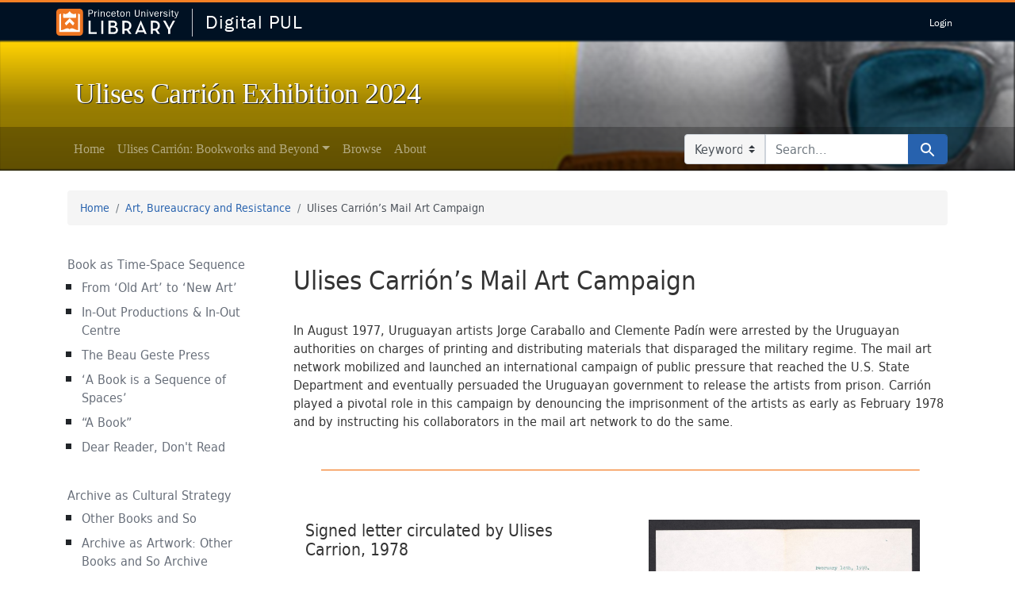

--- FILE ---
content_type: text/html; charset=utf-8
request_url: https://dpul.princeton.edu/ulises_carrion/feature/ulises-carrion-s-mail-art-campaign
body_size: 6134
content:

<!DOCTYPE html>
<html class="no-js" lang="en">
  <head>
    <meta charset="utf-8">
    <meta http-equiv="Content-Type" content="text/html; charset=utf-8">
    <meta name="viewport" content="width=device-width, initial-scale=1, shrink-to-fit=no">

    <title>Ulises Carrión’s Mail Art Campaign | Digital PUL</title>
    <!-- Google Tag Manager -->
<script>(function(w,d,s,l,i){w[l]=w[l]||[];w[l].push({'gtm.start':new Date().getTime(),event:'gtm.js'});var f=d.getElementsByTagName(s)[0],j=d.createElement(s),dl=l!='dataLayer'?'&l='+l:'';j.async=true;j.src='https://www.googletagmanager.com/gtm.js?id='+i+dl;f.parentNode.insertBefore(j,f);})(window,document,'script','dataLayer','GTM-PMG28QMM');</script>
<!-- End Google Tag Manager -->

    <link href="https://dpul.princeton.edu/ulises_carrion/catalog/opensearch.xml" title="Ulises Carrión’s Mail Art Campaign | Digital PUL" type="application/opensearchdescription+xml" rel="search"/>
    <link rel="icon" type="image/x-icon" href="/assets/favicon-43ad9082bf425644806f696f97abdbc407eb145bd60f9c711c3eb58425ef6eb4.ico" />
    <script src="/vite/assets/application-BUlDbw7l.js" crossorigin="anonymous" type="module"></script><link rel="stylesheet" href="/vite/assets/application-87qknRTg.css" media="screen" />
    <script src="/assets/application-0c98120edbdf91026fa38fce1f1f71214dc061fb1a5a5544b0b48d1394df5ece.js"></script>
    <link rel="stylesheet" href="https://use.typekit.net/yhr7zwc.css">
      <link rel="stylesheet" href="/assets/application-f92cbca6b199dbb200227882d046a9a3be482380d557699769c44fe98c852a10.css" media="screen" />
    <meta name="csrf-param" content="authenticity_token" />
<meta name="csrf-token" content="O88NC-2jpi7OpW5Pwo9QfiO4WS5vAzz_4tAeEkOkFzcQr_vCoK6Ld4ZGkLvU54_IPCISwRDpph1V0i2PUKO5DA" />
    
    
    <meta name="twitter:card" value="summary_large_image" />
<meta name="twitter:title" value="Ulises Carrión’s Mail Art Campaign" />
<meta name="twitter:image" value="/images/2701-88f3edd66cea929d5b7523eebd5c69b0/38,71,464,348/400,300/0/default.jpg" />

    <meta property="og:type" content="article" />
<meta property="og:site_name" content="Digital PUL" />
<meta property="og:title" content="Ulises Carrión’s Mail Art Campaign" />
<meta property="og:image" content="/images/2701-88f3edd66cea929d5b7523eebd5c69b0/38,71,464,348/400,300/0/default.jpg" />
<meta property="og:article:published_time" content="2023-12-19T18:38:49Z" />
<meta property="og:article:modified_time" content="2024-02-13T13:27:58Z" />

    <script>
//<![CDATA[
Spotlight.sirTrevorIcon = '/assets/spotlight/blocks/sir-trevor-icons-c86b8a28e811cec0ec376962f2ae818d712e6f226f0b23f25334ca53eb7fbdd7.svg'
//]]>
</script>
    

  </head>
  <body>
    <!-- Google Tag Manager (noscript) -->
<noscript><iframe src="https://www.googletagmanager.com/ns.html?id=GTM-PMG28QMM"
                  height="0" width="0" style="display:none;visibility:hidden"></iframe></noscript>
<!-- End Google Tag Manager (noscript) -->
<!-- Google tag (gtag.js) -->
<script async src="https://www.googletagmanager.com/gtag/js?id=G-V6D6X4VDD5"></script>
<script>
  window.dataLayer = window.dataLayer || [];
  function gtag(){dataLayer.push(arguments);}
  gtag('js', new Date());

  gtag('config', 'G-V6D6X4VDD5');
</script>
<script defer data-domain="dpul.princeton.edu" src="https://plausible.io/js/script.js"></script>

    <div id="skip-link">
      <a class="element-invisible element-focusable rounded-bottom py-2 px-3" data-turbolinks="false" href="#search_field">Skip to search</a>
      <a class="element-invisible element-focusable rounded-bottom py-2 px-3" data-turbolinks="false" href="#main-container">Skip to main content</a>
      
    </div>

    
    <header class="lux">
  <lux-library-header app-name="Digital PUL" abbr-name="DPUL" app-url="/" theme="dark">
    <lux-menu-bar type="main-menu" :menu-items="[
        {name: 'Login', component: 'Login', href: '/users/auth/cas', method: 'post'},
    ]"></lux-menu-bar>
  </lux-library-header>
</header>

    

<header class="masthead image-masthead " role="banner">
    <span class='background-container' style="background-image: url('/images/2536-cac9724f663bce5f27a2597e087e3d00/31,377,590,59/1800,180/0/default.jpg')"></span>
    <span class='background-container-gradient'></span>

  

  <div class="container site-title-container">
    <div class="site-title-wrapper">
        <h1 class="site-title h2">
          Ulises Carrión Exhibition 2024
        </h1>
    </div>
  </div>

      <div id="exhibit-navbar" class="exhibit-navbar navbar navbar-light navbar-expand-md" role="navigation" aria-label="Exhibit navigation">
  <div class="container flex-column flex-md-row">

    <ul class="navbar-nav mr-auto">
        <li class="nav-item "><a class="nav-link" href="/ulises_carrion">Home</a></li>
              <li class="nav-item dropdown">
      <a href="#" class="nav-link dropdown-toggle" data-toggle="dropdown" data-bs-toggle="dropdown">Ulises Carrión: Bookworks and Beyond</a>
      <ul class="dropdown-menu">
          <li><a class="dropdown-item" href="/ulises_carrion/feature/book-as-time-space-sequence-3de283dc-01a9-4159-9e63-c8392ab6d3e7">Book as Time-Space Sequence</a></li>
          <li><a class="dropdown-item" href="/ulises_carrion/feature/archive-as-cultural-strategy">Archive as Cultural Strategy</a></li>
          <li><a class="dropdown-item" href="/ulises_carrion/feature/mail-art">Mail Art</a></li>
          <li><a class="dropdown-item" href="/ulises_carrion/feature/art-bureaucracy-and-resistance">Art, Bureaucracy and Resistance</a></li>
          <li><a class="dropdown-item" href="/ulises_carrion/feature/activity-table">Activity Table</a></li>
      </ul>
    </li>

              <li class="nav-item "><a class="nav-link" href="/ulises_carrion/browse">Browse</a></li>


              <li class="nav-item "><a class="nav-link" href="/ulises_carrion/about/ulises-carrion">About</a></li>


    </ul>
      <div class="navbar-right navbar-nav exhibit-search-form mt-3 mt-md-0">
        <form class="search-query-form" role="search" aria-label="Search" action="https://dpul.princeton.edu/ulises_carrion/catalog" accept-charset="UTF-8" method="get"><input name="utf8" type="hidden" value="&#x2713;" autocomplete="off" />
  <input type="hidden" name="exhibit_id" value="ulises_carrion" autocomplete="off" />
    <label for="search_field" class="sr-only visually-hidden">Search in</label>
  <div class="input-group">
    

        <select name="search_field" id="search_field" title="Targeted search options" class="custom-select form-select search-field"><option value="all_fields">Keyword</option>
<option value="title">Title</option>
<option value="publisher">Publisher</option>
<option value="subject">Subject</option></select>

    <label for="q" class="sr-only visually-hidden">search for</label>
    <input type="text" name="q" id="q" placeholder="Search..." class="search-q q form-control rounded-0" autocomplete="" aria-label="search for" data-autocomplete-enabled="false" />

    <span class="input-group-append">
      
      <button class="btn btn-primary search-btn" type="submit" id="search"><span class="submit-search-text">Search</span><span class="blacklight-icons blacklight-icon-search" aria-hidden="true"><?xml version="1.0"?>
<svg width="24" height="24" viewBox="0 0 24 24" aria-label="Search" role="img">
  <title>Search</title>
  <path fill="none" d="M0 0h24v24H0V0z"/>
  <path d="M15.5 14h-.79l-.28-.27C15.41 12.59 16 11.11 16 9.5 16 5.91 13.09 3 9.5 3S3 5.91 3 9.5 5.91 16 9.5 16c1.61 0 3.09-.59 4.23-1.57l.27.28v.79l5 4.99L20.49 19l-4.99-5zm-6 0C7.01 14 5 11.99 5 9.5S7.01 5 9.5 5 14 7.01 14 9.5 11.99 14 9.5 14z"/>
</svg>
</span></button>
    </span>
  </div>
</form>

      </div>
  </div>
</div>


</header>

<div class="container breadcrumbs-container" role="navigation" aria-label="Breadcrumb">
  <div class="row">
    <div class="col-md-12">
      <nav>
        <ul class="breadcrumb list-unstyled d-flex">
          <li class="breadcrumb-item ">
              <a href="/ulises_carrion">Home</a>
          </li>
          <li class="breadcrumb-item ">
              <a href="/ulises_carrion/feature/art-bureaucracy-and-resistance">Art, Bureaucracy and Resistance</a>
          </li>
          <li class="breadcrumb-item active">
              Ulises Carrión’s Mail Art Campaign
          </li>
        </ul>
      </nav>
    </div>
  </div>
</div>


    

    <main id="main-container" class="container" role="main" aria-label="Main content">
      <div class="wrapper">
        

        <div class="row">
  <div class="col-md-12">
    <div id="main-flashes" class="">
      <div class="flash_messages">
    
    
    
    
</div>

    </div>
  </div>
</div>


        <div class="row">
                <aside id="sidebar" class="page-sidebar col-lg-3 order-first" aria-label="limit your search">
            <ol class="nav sidenav flex-column">
      <li class="">
        <h2 class="h6"><a href="/ulises_carrion/feature/book-as-time-space-sequence-3de283dc-01a9-4159-9e63-c8392ab6d3e7">Book as Time-Space Sequence</a></h2>

          <ol class="subsection">
              <li class=""><a href="/ulises_carrion/feature/from-old-art-to-new-art-ea8f0233-97ee-4feb-9fd1-17a0b1cb4907">From ‘Old Art’ to ‘New Art’</a></li>
              <li class=""><a href="/ulises_carrion/feature/in-out-productions-in-out-centre-f21b10e9-5aa2-482f-af7b-d5cbd805daab">In-Out Productions &amp; In-Out Centre</a></li>
              <li class=""><a href="/ulises_carrion/feature/the-beau-geste-press">The Beau Geste Press</a></li>
              <li class=""><a href="/ulises_carrion/feature/a-book-is-a-sequence-of-spaces">‘A Book is a Sequence of Spaces’ </a></li>
              <li class=""><a href="/ulises_carrion/feature/a-book">“A Book” </a></li>
              <li class=""><a href="/ulises_carrion/feature/dear-reader-don-t-read">Dear Reader, Don&#39;t Read</a></li>
          </ol>
      </li>
      <li class="">
        <h2 class="h6"><a href="/ulises_carrion/feature/archive-as-cultural-strategy">Archive as Cultural Strategy</a></h2>

          <ol class="subsection">
              <li class=""><a href="/ulises_carrion/feature/other-books-and-so-fe4fcc6f-fa1a-434a-893e-85d8cc82f2d6">Other Books and So</a></li>
              <li class=""><a href="/ulises_carrion/feature/archive-as-artwork-other-books-and-so-archive">Archive as Artwork: Other Books and So Archive</a></li>
              <li class=""><a href="/ulises_carrion/feature/in-alphabetical-order-organization-as-artistic-strategy">“In Alphabetical Order”: Organization as Artistic Strategy</a></li>
          </ol>
      </li>
      <li class="">
        <h2 class="h6"><a href="/ulises_carrion/feature/mail-art">Mail Art</a></h2>

          <ol class="subsection">
              <li class=""><a href="/ulises_carrion/feature/postal-art-projects-networks">Postal Art Projects &amp; Networks</a></li>
              <li class=""><a href="/ulises_carrion/feature/mail-art-periodicals">Mail Art Periodicals</a></li>
          </ol>
      </li>
      <li class="">
        <h2 class="h6"><a href="/ulises_carrion/feature/art-bureaucracy-and-resistance">Art, Bureaucracy and Resistance</a></h2>

          <ol class="subsection">
              <li class=""><a href="/ulises_carrion/feature/art-under-political-duress"> Art Under Political Duress</a></li>
              <li class="active">Ulises Carrión’s Mail Art Campaign</li>
              <li class=""><a href="/ulises_carrion/feature/postal-art-as-bureaucracy">Postal Art as Bureaucracy</a></li>
          </ol>
      </li>
      <li class="">
        <h2 class="h6"><a href="/ulises_carrion/feature/activity-table">Activity Table</a></h2>

      </li>
  </ol>


      </aside>
      <section id="content" class="col-lg-9 order-last" aria-label="Search Results">
        


  <div class="clearfix">
    
      <h1 class="page-title">
        Ulises Carrión’s Mail Art Campaign
      </h1>
  </div>
  <div>
      <div class="st__content-block st__content-block--text">
  <p>In August 1977, Uruguayan artists Jorge Caraballo and Clemente Padín were arrested by the Uruguayan authorities on charges of printing and distributing materials that disparaged the military regime. The mail art network mobilized and launched an international campaign of public pressure that reached the U.S. State Department and eventually persuaded the Uruguayan government to release the artists from prison. Carrión played a pivotal role in this campaign by denouncing the imprisonment of the artists as early as February 1978 and by instructing his collaborators in the mail art network to do the same.</p>

</div>
<div class="content-block item-text row d-block clearfix">
  <div class="items-col spotlight-flexbox col-md-12 float-left float-start uploaded-items-block">
        <div class="box" data-id="st-block-10-1707514305772-raw">
          <div class="contents">
              <img class="img-uploaded" alt="" role="presentation" src="/uploads/spotlight/attachment/file/3920/Orange_1.png" />

          </div>
        </div>
  </div>

</div>
<div class="content-block item-text row d-block clearfix">
  <div class="items-col spotlight-flexbox col-md-6 float-right float-end uploaded-items-block">
        <div class="box" data-id="st-block-6-1704915550032-raw">
          <div class="contents">
              <a rel="ugc" href="https://dpul.princeton.edu/ulises_carrion/catalog/dcxd07h530v">
                <img class="img-uploaded" alt="" src="/uploads/spotlight/attachment/file/3403/99120509383506421_signed_letter.jpg" />
</a>
              <button name="button" type="submit" class="btn btn-secondary zpr-link" data-iiif-tilesource="{&quot;type&quot;:&quot;image&quot;,&quot;url&quot;:&quot;/uploads/spotlight/attachment/file/3403/99120509383506421_signed_letter.jpg&quot;}">View <span class="sr-only visually-hidden"></span> larger</button>
          </div>
        </div>
  </div>

    <div class="text-col col-md-6">
      <h3 dir="ltr">Signed letter circulated by Ulises Carrion, 1978</h3>
      <p><p dir="ltr">Ulises Carrión</p>

<p><p dir="ltr">Letter</p>

<p><a href="https://dpul.princeton.edu/ulises_carrion/catalog/dc5425kp31q">View Full Collection</a></p>

<p><a href="https://catalog.princeton.edu/catalog/99120509383506421">View Full Catalog Record </a></p>

    </div>
</div>
<hr /><div class="content-block item-text row d-block clearfix">
  <div class="items-col spotlight-flexbox col-md-6 float-right float-end uploaded-items-block">
        <div class="box" data-id="st-block-10-1704915902053-raw">
          <div class="contents">
              <a rel="ugc" href="https://dpul.princeton.edu/ulises_carrion/catalog/dcb56454200">
                <img class="img-uploaded" alt="Ephemera, No 5, 1977-78" src="/uploads/spotlight/attachment/file/3406/9955121403506421_no_5.jpg" />
</a>              <div class="caption">
                Ephemera, No 5, 1977-78
              </div>

              <button name="button" type="submit" class="btn btn-secondary zpr-link" data-iiif-tilesource="{&quot;type&quot;:&quot;image&quot;,&quot;url&quot;:&quot;/uploads/spotlight/attachment/file/3406/9955121403506421_no_5.jpg&quot;}">View <span class="sr-only visually-hidden">Ephemera, No 5, 1977-78</span> larger</button>
          </div>
        </div>
        <div class="box" data-id="st-block-10-1704915906237-raw">
          <div class="contents">
              <a rel="ugc" href="https://dpul.princeton.edu/ulises_carrion/catalog/dc6h4415113">
                <img class="img-uploaded" alt="Ephemera, No 6, 1977-78" src="/uploads/spotlight/attachment/file/3407/9955121403506421_no_6.jpg" />
</a>              <div class="caption">
                Ephemera, No 6, 1977-78
              </div>

              <button name="button" type="submit" class="btn btn-secondary zpr-link" data-iiif-tilesource="{&quot;type&quot;:&quot;image&quot;,&quot;url&quot;:&quot;/uploads/spotlight/attachment/file/3407/9955121403506421_no_6.jpg&quot;}">View <span class="sr-only visually-hidden">Ephemera, No 6, 1977-78</span> larger</button>
          </div>
        </div>
  </div>

    <div class="text-col col-md-6">
      
      <p>Ulises Carrión, Aart van Barneveld (d. 1990), Salvador Flores</p>

<p>Magazine </p>

<p>Carrión made the imprisonment of Jorge Caraballo and Clemente Padín the centerpiece of the cover of the fifth issue of Ephemera, an assembling magazine that he published together with Aart van Barneveld and Salvador Flores. A layout of the magazine’s cover reveals that Carrión anchored all the other contributions around his own swirling announcement of the artists’ incarceration and his call to request and transmit information on the pressing issue. Similar calls to action came from other corners of the mail art network, and over the course of the following months, through relays and echoes, the plight of the artists became known to the U.S. State Department which launched an official inquiry and pressured the Uruguayan military to release the artists after months in prison. </p>

<p><a href="https://dpul.princeton.edu/ulises_carrion/catalog/dc00000b67q">View Full Collection </a></p>

<p><a href="https://catalog.princeton.edu/catalog/9955121403506421">View Full Catalog Record</a></p>

    </div>
</div>
<div class="content-block item-text row d-block clearfix">
  <div class="items-col spotlight-flexbox col-md-12 float-left float-start uploaded-items-block">
        <div class="box" data-id="st-block-12-1707514315396-raw">
          <div class="contents">
              <img class="img-uploaded" alt="" role="presentation" src="/uploads/spotlight/attachment/file/3921/Orange_1.png" />

          </div>
        </div>
  </div>

</div>
<div class="content-block item-text row d-block clearfix">
  <div class="items-col spotlight-flexbox col-md-12 float-left float-start uploaded-items-block">
        <div class="box" data-id="st-block-7-1707503329129-raw">
          <div class="contents">
              <a rel="ugc" href="https://dpul.princeton.edu/ulises_carrion/feature/art-under-political-duress">
                <img class="img-uploaded" alt="" src="/uploads/spotlight/attachment/file/3866/Back_Arrows.gif" />
</a>
          </div>
        </div>
        <div class="box" data-id="st-block-7-1707503333760-raw">
          <div class="contents">
              <a rel="ugc" href="https://dpul.princeton.edu/ulises_carrion/feature/postal-art-as-bureaucracy">
                <img class="img-uploaded" alt="" src="/uploads/spotlight/attachment/file/3867/Next_Arrows.gif" />
</a>
          </div>
        </div>
  </div>

</div>

  </div>

      </section>

        </div>
      </div>
    </main>

    <footer role="contentinfo">
  <div class="lux">
    <lux-library-footer></lux-library-footer>
  </div>
  <a href="#l-page" class="back-to-top">Back to top.</a>
</footer>

    <div id="blacklight-modal" class="modal fade" tabindex="-1" role="dialog" aria-hidden="true" data-turbo="false">
  <div class="modal-dialog modal-lg" role="document">
    <div class="modal-content">
    </div>
  </div>
</div>

  </body>
</html>


--- FILE ---
content_type: text/css
request_url: https://dpul.princeton.edu/vite/assets/application-87qknRTg.css
body_size: 26163
content:
@charset "UTF-8";.st0[data-v-0853f743]{fill:none;stroke:#000;stroke-miterlimit:10}.st1[data-v-0853f743]{fill:#000;stroke:#000;stroke-linecap:round;stroke-linejoin:round;stroke-miterlimit:10}.st2[data-v-0853f743]{fill:none;stroke:#000;stroke-linecap:round;stroke-linejoin:round;stroke-miterlimit:10}[data-v-5792799c]:root{--color-grayscale-light: rgb(197, 200, 206);--color-princeton-salmon-lighter: rgb(255, 252, 250);--color-tan: rgb(188, 139, 82);--color-bleu-de-france-dark: rgb(45, 112, 180);--color-bleu-de-france-light: rgb(108, 163, 218);--color-green: rgb(124, 181, 24);--color-princeton-orange-on-white: rgb(231, 117, 0);--color-grayscale-warm-darker: rgb(92, 84, 51);--color-tan-lighter: rgb(219, 193, 163);--color-grayscale-dark: rgb(107, 115, 128);--color-grayscale: rgb(149, 156, 167);--color-white: rgb(255, 255, 255);--color-grayscale-lighter: rgb(245, 245, 245);--color-grayscale-warm-light: rgb(210, 202, 173);--color-yellow: rgb(255, 186, 10);--color-bleu-de-france: rgb(44, 110, 175);--color-tan-dark: rgb(158, 113, 61);--color-bleu-de-france-darker: rgb(35, 87, 139);--color-bleu-de-france-lighter: rgb(149, 189, 228);--color-red: rgb(201, 40, 19);--color-princeton-salmon-light: rgb(255, 227, 199);--color-grayscale-darker: rgb(65, 70, 78);--color-rich-black: rgb(0, 17, 35);--color-grayscale-warm: rgb(186, 175, 130);--color-grayscale-warm-dark: rgb(151, 138, 83);--color-tan-light: rgb(202, 163, 119);--color-grayscale-warm-lighter: rgb(250, 249, 245);--color-tan-darker: rgb(121, 87, 47);--color-princeton-salmon: rgb(255, 201, 148);--color-princeton-orange-on-black: rgb(245, 128, 37);--font-size-large-min: 1.125em;--font-size-base-max: 1.125em;--font-size-x-large: 36px;--font-size-xxx-large: 64px;--font-size-xx-large: 48px;--font-size-x-large-max: 1.777em;--font-size-xxx-large-max: 3.157em;--font-size-large: 24px;--font-size-xx-large-max: 2.369em;--font-size-large-max: 1.333em;--font-size-x-small: 12px;--font-size-base-min: 1em;--font-size-small: 14px;--font-size-x-large-min: 1.266em;--font-size-xxx-large-min: 1.602em;--font-size-xx-large-min: 1.424em;--font-size-base: 16px;--font-family-system: -apple-system, BlinkMacSystemFont, "Segoe UI", Roboto, Helvetica, Arial, sans-serif, "Apple Color Emoji", "Segoe UI Emoji", "Segoe UI Symbol";--font-family-heading: "franklin-gothic-urw", Helvetica, Arial, sans-serif;--font-family-text: "franklin-gothic-urw", Helvetica, Arial, sans-serif;--font-weight-bold: 700;--font-weight-semi-bold: 600;--font-weight-regular: 400;--font-weight-light: 300;--opacity-disabled: .5;--height-header: 55px;--height-footer: 64px;--tappable-square: 44px;--duration-quickly: .08s;--duration-slowly: .5s;--z-index-modal: 9999;--z-index-sticky: 100;--media-query-small: (max-width: 599px);--media-query-medium: (min-width: 600px);--media-query-medium-max: (max-width: 899px);--media-query-large: (min-width: 900px);--media-query-x-large: (min-width: 1200px);--media-query-xx-large: (min-width: 1800px);--media-query-xxx-large: (min-width: 2300px);--box-shadow-small: 0 0 0 1px rgba(92,106,196,.1);--box-shadow-small-inset: inset 0 0 0 1px rgba(0,0,0,.05);--box-shadow-selected: 0px 0px 5px 3px #e77500;--box-shadow-large: 0 10px 30px 0 rgba(0, 0, 0, .1);--letter-spacing-x-large: 2px;--letter-spacing-large: 1px;--letter-spacing-base: 0;--letter-spacing-small: -.5px;--letter-spacing-x-small: -1px;--border-radius-default: 3px;--border-radius-circle: 50%;--border-radius-pill: 16px;--space-xx-large: 128px;--space-x-large: 64px;--space-large: 48px;--space-base: 24px;--space-small: 16px;--space-x-small: 8px;--space-xx-small: 4px;--line-height-base: 1.6;--line-height-small: 1.175;--line-height-heading: 1;--positive-text: #7cb518}.lux-icon[data-v-5792799c]{display:inline-flex;align-self:center;margin:0 var(--space-xx-small)}.lux-icon svg[data-v-5792799c]{top:.125em;position:relative}.st0[data-v-4f713d51]{fill:none;stroke:#000;stroke-miterlimit:10}.st1[data-v-4f713d51]{fill:none;stroke:#000;stroke-linecap:round;stroke-linejoin:round;stroke-miterlimit:10}.st2[data-v-4f713d51]{fill:#000;stroke:#000;stroke-linecap:round;stroke-linejoin:round;stroke-miterlimit:10}.st0[data-v-c811dfb3]{fill:#000;stroke:#000;stroke-miterlimit:10}.st1[data-v-c811dfb3]{fill:none;stroke:#000;stroke-linecap:round;stroke-linejoin:round;stroke-miterlimit:10}.lux-button[data-v-5bf1c914]{padding:9px 16px;font-family:franklin-gothic-urw,Helvetica,Arial,sans-serif;font-size:16px;line-height:1.3;border:0;border-radius:3px;color:#001123;cursor:pointer;margin:.25rem;text-decoration:none;text-align:center;transition:background .25s ease-in-out,transform .15s ease;-webkit-appearance:none;-moz-appearance:none}.lux-button[data-v-5bf1c914]:active{transform:scale(.99)}.lux-button.icon[data-v-5bf1c914],.lux-button.icon-prepend[data-v-5bf1c914]{padding:4px}.lux-button.icon.small[data-v-5bf1c914],.lux-button.icon-prepend.small[data-v-5bf1c914]{padding:4px 7px;font-size:13px}.lux-button.icon.medium[data-v-5bf1c914],.lux-button.icon-prepend.medium[data-v-5bf1c914]{padding:7px 12px;font-size:16px}.lux-button.icon.large[data-v-5bf1c914],.lux-button.icon-prepend.large[data-v-5bf1c914]{padding:11px 18px;font-size:24px}.lux-button.icon[data-v-5bf1c914],.lux-button.icon-prepend[data-v-5bf1c914]{display:flex;align-items:center}.lux-button.solid[data-v-5bf1c914]{background:#2c6eaf;color:#fff}.lux-button.solid[data-v-5bf1c914]:hover,.lux-button.solid[data-v-5bf1c914]:focus{background:#23578b}.lux-button.outline[data-v-5bf1c914]{background:transparent;color:#2c6eaf;border:2px solid rgb(44,110,175)}.lux-button.outline[data-v-5bf1c914]:hover,.lux-button.outline[data-v-5bf1c914]:focus{color:#23578b;border-color:#23578b}.lux-button.text[data-v-5bf1c914]{background-color:transparent}.lux-button.dropdown[data-v-5bf1c914]{box-shadow:inset 0 1px #00112312,0 0 0 1px #cccfd3;background:#fff;border-radius:3px;color:#001123;background-image:url(data:image/svg+xml;charset=US-ASCII,%3Csvg%20xmlns%3D%22http%3A%2F%2Fwww.w3.org%2F2000%2Fsvg%22%20width%3D%22292.4%22%20height%3D%22292.4%22%3E%3Cpath%20fill%3D%22%20000002%22%20d%3D%22M287%2069.4a17.6%2017.6%200%200%200-13-5.4H18.4c-5%200-9.3%201.8-12.9%205.4A17.6%2017.6%200%200%200%200%2082.2c0%205%201.8%209.3%205.4%2012.9l128%20127.9c3.6%203.6%207.8%205.4%2012.8%205.4s9.2-1.8%2012.8-5.4L287%2095c3.5-3.5%205.4-7.8%205.4-12.8%200-5-1.9-9.2-5.5-12.8z%22%2F%3E%3C%2Fsvg%3E);background-repeat:no-repeat,repeat;background-position:right .7em top 50%,0 0;background-size:.65em auto,100%;padding-right:36px}.lux-button.dropdown[data-v-5bf1c914]:hover{box-shadow:0 1px 5px #00112312,0 0 0 1px #99a0a7}.small[data-v-5bf1c914]{padding:7px 12px;font-size:13px}.medium[data-v-5bf1c914]{padding:9px 16px;font-size:16px}.large[data-v-5bf1c914]{padding:11px 18px;font-size:24px}.lux-expanded[data-v-5bf1c914]{display:block;width:100%;max-width:100%}[disabled][data-v-5bf1c914]{background:#babec5;cursor:not-allowed}[disabled][data-v-5bf1c914]:hover,[disabled][data-v-5bf1c914]:focus{background:#babec5}[data-v-3a9ea328]:root{--color-grayscale-light: rgb(197, 200, 206);--color-princeton-salmon-lighter: rgb(255, 252, 250);--color-tan: rgb(188, 139, 82);--color-bleu-de-france-dark: rgb(45, 112, 180);--color-bleu-de-france-light: rgb(108, 163, 218);--color-green: rgb(124, 181, 24);--color-princeton-orange-on-white: rgb(231, 117, 0);--color-grayscale-warm-darker: rgb(92, 84, 51);--color-tan-lighter: rgb(219, 193, 163);--color-grayscale-dark: rgb(107, 115, 128);--color-grayscale: rgb(149, 156, 167);--color-white: rgb(255, 255, 255);--color-grayscale-lighter: rgb(245, 245, 245);--color-grayscale-warm-light: rgb(210, 202, 173);--color-yellow: rgb(255, 186, 10);--color-bleu-de-france: rgb(44, 110, 175);--color-tan-dark: rgb(158, 113, 61);--color-bleu-de-france-darker: rgb(35, 87, 139);--color-bleu-de-france-lighter: rgb(149, 189, 228);--color-red: rgb(201, 40, 19);--color-princeton-salmon-light: rgb(255, 227, 199);--color-grayscale-darker: rgb(65, 70, 78);--color-rich-black: rgb(0, 17, 35);--color-grayscale-warm: rgb(186, 175, 130);--color-grayscale-warm-dark: rgb(151, 138, 83);--color-tan-light: rgb(202, 163, 119);--color-grayscale-warm-lighter: rgb(250, 249, 245);--color-tan-darker: rgb(121, 87, 47);--color-princeton-salmon: rgb(255, 201, 148);--color-princeton-orange-on-black: rgb(245, 128, 37);--font-size-large-min: 1.125em;--font-size-base-max: 1.125em;--font-size-x-large: 36px;--font-size-xxx-large: 64px;--font-size-xx-large: 48px;--font-size-x-large-max: 1.777em;--font-size-xxx-large-max: 3.157em;--font-size-large: 24px;--font-size-xx-large-max: 2.369em;--font-size-large-max: 1.333em;--font-size-x-small: 12px;--font-size-base-min: 1em;--font-size-small: 14px;--font-size-x-large-min: 1.266em;--font-size-xxx-large-min: 1.602em;--font-size-xx-large-min: 1.424em;--font-size-base: 16px;--font-family-system: -apple-system, BlinkMacSystemFont, "Segoe UI", Roboto, Helvetica, Arial, sans-serif, "Apple Color Emoji", "Segoe UI Emoji", "Segoe UI Symbol";--font-family-heading: "franklin-gothic-urw", Helvetica, Arial, sans-serif;--font-family-text: "franklin-gothic-urw", Helvetica, Arial, sans-serif;--font-weight-bold: 700;--font-weight-semi-bold: 600;--font-weight-regular: 400;--font-weight-light: 300;--opacity-disabled: .5;--height-header: 55px;--height-footer: 64px;--tappable-square: 44px;--duration-quickly: .08s;--duration-slowly: .5s;--z-index-modal: 9999;--z-index-sticky: 100;--media-query-small: (max-width: 599px);--media-query-medium: (min-width: 600px);--media-query-medium-max: (max-width: 899px);--media-query-large: (min-width: 900px);--media-query-x-large: (min-width: 1200px);--media-query-xx-large: (min-width: 1800px);--media-query-xxx-large: (min-width: 2300px);--box-shadow-small: 0 0 0 1px rgba(92,106,196,.1);--box-shadow-small-inset: inset 0 0 0 1px rgba(0,0,0,.05);--box-shadow-selected: 0px 0px 5px 3px #e77500;--box-shadow-large: 0 10px 30px 0 rgba(0, 0, 0, .1);--letter-spacing-x-large: 2px;--letter-spacing-large: 1px;--letter-spacing-base: 0;--letter-spacing-small: -.5px;--letter-spacing-x-small: -1px;--border-radius-default: 3px;--border-radius-circle: 50%;--border-radius-pill: 16px;--space-xx-large: 128px;--space-x-large: 64px;--space-large: 48px;--space-base: 24px;--space-small: 16px;--space-x-small: 8px;--space-xx-small: 4px;--line-height-base: 1.6;--line-height-small: 1.175;--line-height-heading: 1;--positive-text: #7cb518}fieldset[data-v-3a9ea328]{border:0;padding:0}.lux-input[data-v-3a9ea328]{margin-bottom:var(--space-small);font-weight:var(--font-weight-regular);font-family:var(--font-family-text);font-size:var(--font-size-base)}.lux-input[data-v-3a9ea328]:last-child{margin-bottom:0}.lux-input legend[data-v-3a9ea328]{margin-bottom:var(--space-x-small)}.lux-input label[data-v-3a9ea328]{padding-right:var(--space-base)}.lux-checkbox[data-v-3a9ea328]{box-sizing:border-box;padding:0;margin:0;margin-bottom:var(--space-x-small);font-family:var(--font-family-text);line-height:var(--line-height-base)}.lux-checkbox[data-v-3a9ea328]:last-child{margin-bottom:0}.lux-checkbox input[type=checkbox][data-v-3a9ea328]{position:absolute!important;left:0;clip:rect(1px,1px,1px,1px)!important;overflow:hidden!important;height:1px!important;width:1px!important;padding:0!important;border:0!important}.lux-checkbox input[type=checkbox][data-v-3a9ea328]:focus{box-shadow:inset 0 1px #00112312,0 0 0 1px #cccfd3}.lux-checkbox label[data-v-3a9ea328]{position:relative;display:inline-block;margin-bottom:var(--space-xx-small);cursor:pointer;padding-left:var(--space-base)}.lux-checkbox label[data-v-3a9ea328]:before,.lux-checkbox label[data-v-3a9ea328]:after{position:absolute;content:"";display:inline-block}.lux-checkbox label[data-v-3a9ea328]:before{height:16px;width:16px;background-color:var(--color-white);border:0;border-radius:var(--border-radius-default);box-shadow:inset 0 1px #00112312,0 0 0 1px #cccfd3;left:0;top:4px}.lux-checkbox :not([disabled])+label[data-v-3a9ea328]:hover:before{box-shadow:0 1px 5px #00112312,0 0 0 1px #99a0a7}.lux-checkbox input:checked+label[data-v-3a9ea328]:before{transition:box-shadow .2s ease;background-color:var(--color-bleu-de-france);box-shadow:inset 0 0 0 1px var(--color-bleu-de-france),0 0 0 1px var(--color-bleu-de-france);outline:0}.lux-checkbox label[data-v-3a9ea328]:after{height:5px;width:10px;border-left:2px solid var(--color-white);border-bottom:2px solid var(--color-white);transform:rotate(-45deg);left:3px;top:7px}.lux-checkbox input[type=checkbox]+label[data-v-3a9ea328]:after{content:none}.lux-checkbox input[type=checkbox]:checked+label[data-v-3a9ea328]:after{content:""}.lux-checkbox input[type=checkbox]:focus+label[data-v-3a9ea328]:before{transition:box-shadow var(--duration-quickly) ease;box-shadow:inset 0 0 0 1px var(--color-bleu-de-france),0 0 0 1px var(--color-bleu-de-france)}.lux-inline[data-v-3a9ea328]{display:inline-block}.lux-error[data-v-3a9ea328]{color:var(--color-red)}[disabled]+label[data-v-3a9ea328]{cursor:not-allowed;color:var(--color-grayscale)}fieldset[disabled] .multiselect{pointer-events:none}.multiselect__spinner{position:absolute;right:1px;top:1px;width:40px;height:38px;background:#fff;display:block}.multiselect__spinner:before,.multiselect__spinner:after{position:absolute;content:"";top:50%;left:50%;margin:-8px 0 0 -8px;width:16px;height:16px;border-radius:100%;border-color:#41b883 transparent transparent;border-style:solid;border-width:2px;box-shadow:0 0 0 1px transparent}.multiselect__spinner:before{animation:spinning 2.4s cubic-bezier(.41,.26,.2,.62);animation-iteration-count:infinite}.multiselect__spinner:after{animation:spinning 2.4s cubic-bezier(.51,.09,.21,.8);animation-iteration-count:infinite}.multiselect__loading-enter-active,.multiselect__loading-leave-active{transition:opacity .4s ease-in-out;opacity:1}.multiselect__loading-enter,.multiselect__loading-leave-active{opacity:0}.multiselect,.multiselect__input,.multiselect__single{font-family:inherit;font-size:16px;touch-action:manipulation}.multiselect{box-sizing:content-box;display:block;position:relative;width:100%;min-height:40px;text-align:left;color:#35495e}.multiselect *{box-sizing:border-box}.multiselect:focus{outline:none}.multiselect--disabled{background:#ededed;pointer-events:none;opacity:.6}.multiselect--active{z-index:50}.multiselect--active:not(.multiselect--above) .multiselect__current,.multiselect--active:not(.multiselect--above) .multiselect__input,.multiselect--active:not(.multiselect--above) .multiselect__tags{border-bottom-left-radius:0;border-bottom-right-radius:0}.multiselect--active .multiselect__select{transform:rotate(180deg)}.multiselect--above.multiselect--active .multiselect__current,.multiselect--above.multiselect--active .multiselect__input,.multiselect--above.multiselect--active .multiselect__tags{border-top-left-radius:0;border-top-right-radius:0}.multiselect__input,.multiselect__single{position:relative;display:inline-block;min-height:20px;line-height:20px;border:none;border-radius:5px;background:#fff;padding:0 0 0 5px;width:100%;transition:border .1s ease;box-sizing:border-box;margin-bottom:8px;vertical-align:top}.multiselect__input::-moz-placeholder{color:#35495e}.multiselect__input::placeholder{color:#35495e}.multiselect__tag~.multiselect__input,.multiselect__tag~.multiselect__single{width:auto}.multiselect__input:hover,.multiselect__single:hover{border-color:#cfcfcf}.multiselect__input:focus,.multiselect__single:focus{border-color:#a8a8a8;outline:none}.multiselect__single{padding-left:5px;margin-bottom:8px}.multiselect__tags-wrap{display:inline}.multiselect__tags{min-height:40px;display:block;padding:8px 40px 0 8px;border-radius:5px;border:1px solid #e8e8e8;background:#fff;font-size:14px}.multiselect__tag{position:relative;display:inline-block;padding:4px 26px 4px 10px;border-radius:5px;margin-right:10px;color:#fff;line-height:1;background:#41b883;margin-bottom:5px;white-space:nowrap;overflow:hidden;max-width:100%;text-overflow:ellipsis}.multiselect__tag-icon{cursor:pointer;margin-left:7px;position:absolute;right:0;top:0;bottom:0;font-weight:700;font-style:initial;width:22px;text-align:center;line-height:22px;transition:all .2s ease;border-radius:5px}.multiselect__tag-icon:after{content:"×";color:#266d4d;font-size:14px}.multiselect__tag-icon:focus:after,.multiselect__tag-icon:hover:after{color:#fff}.multiselect__current{line-height:16px;min-height:40px;box-sizing:border-box;display:block;overflow:hidden;padding:8px 30px 0 12px;white-space:nowrap;margin:0;text-decoration:none;border-radius:5px;border:1px solid #e8e8e8;cursor:pointer}.multiselect__select{line-height:16px;display:block;position:absolute;box-sizing:border-box;width:40px;height:38px;right:1px;top:1px;padding:4px 8px;margin:0;text-decoration:none;text-align:center;cursor:pointer;transition:transform .2s ease}.multiselect__select:before{position:relative;right:0;top:65%;color:#999;margin-top:4px;border-style:solid;border-width:5px 5px 0 5px;border-color:#999 transparent transparent transparent;content:""}.multiselect__placeholder{color:#adadad;display:inline-block;margin-bottom:10px;padding-top:2px}.multiselect--active .multiselect__placeholder{display:none}.multiselect__content-wrapper{position:absolute;display:block;background:#fff;width:100%;max-height:240px;overflow:auto;border:1px solid #e8e8e8;border-top:none;border-bottom-left-radius:5px;border-bottom-right-radius:5px;z-index:50;-webkit-overflow-scrolling:touch}.multiselect__content{list-style:none;display:inline-block;padding:0;margin:0;min-width:100%;vertical-align:top}.multiselect--above .multiselect__content-wrapper{bottom:100%;border-radius:5px 5px 0 0;border-bottom:none;border-top:1px solid #e8e8e8}.multiselect__content::-webkit-scrollbar{display:none}.multiselect__element{display:block}.multiselect__option{display:block;padding:12px;min-height:40px;line-height:16px;text-decoration:none;text-transform:none;vertical-align:middle;position:relative;cursor:pointer;white-space:nowrap}.multiselect__option:after{top:0;right:0;position:absolute;line-height:40px;padding-right:12px;padding-left:20px;font-size:13px}.multiselect__option--highlight{background:#41b883;outline:none;color:#fff}.multiselect__option--highlight:after{content:attr(data-select);background:#41b883;color:#fff}.multiselect__option--selected{background:#f3f3f3;color:#35495e;font-weight:700}.multiselect__option--selected:after{content:attr(data-selected);color:silver;background:inherit}.multiselect__option--selected.multiselect__option--highlight{background:#ff6a6a;color:#fff}.multiselect__option--selected.multiselect__option--highlight:after{background:#ff6a6a;content:attr(data-deselect);color:#fff}.multiselect--disabled .multiselect__current,.multiselect--disabled .multiselect__select{background:#ededed;color:#a6a6a6}.multiselect__option--disabled{background:#ededed!important;color:#a6a6a6!important;cursor:text;pointer-events:none}.multiselect__option--group{background:#ededed;color:#35495e}.multiselect__option--group.multiselect__option--highlight{background:#35495e;color:#fff}.multiselect__option--group.multiselect__option--highlight:after{background:#35495e}.multiselect__option--disabled.multiselect__option--highlight{background:#dedede}.multiselect__option--group-selected.multiselect__option--highlight{background:#ff6a6a;color:#fff}.multiselect__option--group-selected.multiselect__option--highlight:after{background:#ff6a6a;content:attr(data-deselect);color:#fff}.multiselect-enter-active,.multiselect-leave-active{transition:all .15s ease}.multiselect-enter,.multiselect-leave-active{opacity:0}.multiselect__strong{margin-bottom:8px;line-height:20px;display:inline-block;vertical-align:top}*[dir=rtl] .multiselect{text-align:right}*[dir=rtl] .multiselect__select{right:auto;left:1px}*[dir=rtl] .multiselect__tags{padding:8px 8px 0 40px}*[dir=rtl] .multiselect__content{text-align:right}*[dir=rtl] .multiselect__option:after{right:auto;left:0}*[dir=rtl] .multiselect__clear{right:auto;left:12px}*[dir=rtl] .multiselect__spinner{right:auto;left:1px}@keyframes spinning{0%{transform:rotate(0)}to{transform:rotate(2turn)}}[data-v-42bf0b26]:root{--color-grayscale-light: rgb(197, 200, 206);--color-princeton-salmon-lighter: rgb(255, 252, 250);--color-tan: rgb(188, 139, 82);--color-bleu-de-france-dark: rgb(45, 112, 180);--color-bleu-de-france-light: rgb(108, 163, 218);--color-green: rgb(124, 181, 24);--color-princeton-orange-on-white: rgb(231, 117, 0);--color-grayscale-warm-darker: rgb(92, 84, 51);--color-tan-lighter: rgb(219, 193, 163);--color-grayscale-dark: rgb(107, 115, 128);--color-grayscale: rgb(149, 156, 167);--color-white: rgb(255, 255, 255);--color-grayscale-lighter: rgb(245, 245, 245);--color-grayscale-warm-light: rgb(210, 202, 173);--color-yellow: rgb(255, 186, 10);--color-bleu-de-france: rgb(44, 110, 175);--color-tan-dark: rgb(158, 113, 61);--color-bleu-de-france-darker: rgb(35, 87, 139);--color-bleu-de-france-lighter: rgb(149, 189, 228);--color-red: rgb(201, 40, 19);--color-princeton-salmon-light: rgb(255, 227, 199);--color-grayscale-darker: rgb(65, 70, 78);--color-rich-black: rgb(0, 17, 35);--color-grayscale-warm: rgb(186, 175, 130);--color-grayscale-warm-dark: rgb(151, 138, 83);--color-tan-light: rgb(202, 163, 119);--color-grayscale-warm-lighter: rgb(250, 249, 245);--color-tan-darker: rgb(121, 87, 47);--color-princeton-salmon: rgb(255, 201, 148);--color-princeton-orange-on-black: rgb(245, 128, 37);--font-size-large-min: 1.125em;--font-size-base-max: 1.125em;--font-size-x-large: 36px;--font-size-xxx-large: 64px;--font-size-xx-large: 48px;--font-size-x-large-max: 1.777em;--font-size-xxx-large-max: 3.157em;--font-size-large: 24px;--font-size-xx-large-max: 2.369em;--font-size-large-max: 1.333em;--font-size-x-small: 12px;--font-size-base-min: 1em;--font-size-small: 14px;--font-size-x-large-min: 1.266em;--font-size-xxx-large-min: 1.602em;--font-size-xx-large-min: 1.424em;--font-size-base: 16px;--font-family-system: -apple-system, BlinkMacSystemFont, "Segoe UI", Roboto, Helvetica, Arial, sans-serif, "Apple Color Emoji", "Segoe UI Emoji", "Segoe UI Symbol";--font-family-heading: "franklin-gothic-urw", Helvetica, Arial, sans-serif;--font-family-text: "franklin-gothic-urw", Helvetica, Arial, sans-serif;--font-weight-bold: 700;--font-weight-semi-bold: 600;--font-weight-regular: 400;--font-weight-light: 300;--opacity-disabled: .5;--height-header: 55px;--height-footer: 64px;--tappable-square: 44px;--duration-quickly: .08s;--duration-slowly: .5s;--z-index-modal: 9999;--z-index-sticky: 100;--media-query-small: (max-width: 599px);--media-query-medium: (min-width: 600px);--media-query-medium-max: (max-width: 899px);--media-query-large: (min-width: 900px);--media-query-x-large: (min-width: 1200px);--media-query-xx-large: (min-width: 1800px);--media-query-xxx-large: (min-width: 2300px);--box-shadow-small: 0 0 0 1px rgba(92,106,196,.1);--box-shadow-small-inset: inset 0 0 0 1px rgba(0,0,0,.05);--box-shadow-selected: 0px 0px 5px 3px #e77500;--box-shadow-large: 0 10px 30px 0 rgba(0, 0, 0, .1);--letter-spacing-x-large: 2px;--letter-spacing-large: 1px;--letter-spacing-base: 0;--letter-spacing-small: -.5px;--letter-spacing-x-small: -1px;--border-radius-default: 3px;--border-radius-circle: 50%;--border-radius-pill: 16px;--space-xx-large: 128px;--space-x-large: 64px;--space-large: 48px;--space-base: 24px;--space-small: 16px;--space-x-small: 8px;--space-xx-small: 4px;--line-height-base: 1.6;--line-height-small: 1.175;--line-height-heading: 1;--positive-text: #7cb518}fieldset[data-v-42bf0b26]{border:0;padding:0}.lux-input[data-v-42bf0b26]{margin-bottom:var(--space-small);font-weight:var(--font-weight-regular);font-family:var(--font-family-text);font-size:var(--font-size-base)}.lux-input[data-v-42bf0b26]:last-child{margin-bottom:0}.lux-input legend[data-v-42bf0b26]{margin-bottom:var(--space-x-small)}.lux-input label[data-v-42bf0b26]{padding-right:var(--space-base)}.lux-radio[data-v-42bf0b26]{box-sizing:border-box;padding:0;margin:0;margin-bottom:var(--space-x-small);font-family:var(--font-family-text);line-height:var(--line-height-base)}.lux-radio[data-v-42bf0b26]:last-child{margin-bottom:0}.lux-radio input[type=radio][data-v-42bf0b26]{position:absolute!important;left:0;clip:rect(1px,1px,1px,1px)!important;overflow:hidden!important;height:1px!important;width:1px!important;padding:0!important;border:0!important}.lux-radio label[data-v-42bf0b26]{position:relative;display:inline-block;margin-bottom:var(--space-xx-small);cursor:pointer;padding-left:var(--space-base)}.lux-radio label[data-v-42bf0b26]:before,.lux-radio label[data-v-42bf0b26]:after{position:absolute;content:"";display:inline-block}.lux-radio label[data-v-42bf0b26]:before{height:16px;width:16px;background-color:var(--color-white);border:0;border-radius:var(--border-radius-circle);box-shadow:inset 0 1px #00112312,0 0 0 1px #cccfd3;left:0;top:4px}.lux-radio :not([disabled])+label[data-v-42bf0b26]:hover:before{box-shadow:0 1px 5px #00112312,0 0 0 1px #99a0a7}.lux-radio input:checked+label[data-v-42bf0b26]:before{transition:box-shadow .2s ease;background-color:var(--color-bleu-de-france);box-shadow:inset 0 0 0 1px var(--color-bleu-de-france),0 0 0 1px var(--color-bleu-de-france);outline:0}.lux-radio label[data-v-42bf0b26]:after{height:6px;width:6px;border-radius:var(--border-radius-circle);background-color:var(--color-white);left:5px;top:9px}.lux-radio input[type=radio]+label[data-v-42bf0b26]:after{content:none}.lux-radio input[type=radio]:checked+label[data-v-42bf0b26]:after{content:""}.lux-radio input[type=radio]:focus+label[data-v-42bf0b26]:before{transition:box-shadow .2s ease;box-shadow:inset 0 0 0 1px var(--color-bleu-de-france),0 0 0 1px var(--color-bleu-de-france);outline:0}.lux-inline[data-v-42bf0b26]{display:inline-block}[disabled]+label[data-v-42bf0b26]{cursor:not-allowed;color:var(--color-grayscale)}[data-v-eae8cffe]:root{--color-grayscale-light: rgb(197, 200, 206);--color-princeton-salmon-lighter: rgb(255, 252, 250);--color-tan: rgb(188, 139, 82);--color-bleu-de-france-dark: rgb(45, 112, 180);--color-bleu-de-france-light: rgb(108, 163, 218);--color-green: rgb(124, 181, 24);--color-princeton-orange-on-white: rgb(231, 117, 0);--color-grayscale-warm-darker: rgb(92, 84, 51);--color-tan-lighter: rgb(219, 193, 163);--color-grayscale-dark: rgb(107, 115, 128);--color-grayscale: rgb(149, 156, 167);--color-white: rgb(255, 255, 255);--color-grayscale-lighter: rgb(245, 245, 245);--color-grayscale-warm-light: rgb(210, 202, 173);--color-yellow: rgb(255, 186, 10);--color-bleu-de-france: rgb(44, 110, 175);--color-tan-dark: rgb(158, 113, 61);--color-bleu-de-france-darker: rgb(35, 87, 139);--color-bleu-de-france-lighter: rgb(149, 189, 228);--color-red: rgb(201, 40, 19);--color-princeton-salmon-light: rgb(255, 227, 199);--color-grayscale-darker: rgb(65, 70, 78);--color-rich-black: rgb(0, 17, 35);--color-grayscale-warm: rgb(186, 175, 130);--color-grayscale-warm-dark: rgb(151, 138, 83);--color-tan-light: rgb(202, 163, 119);--color-grayscale-warm-lighter: rgb(250, 249, 245);--color-tan-darker: rgb(121, 87, 47);--color-princeton-salmon: rgb(255, 201, 148);--color-princeton-orange-on-black: rgb(245, 128, 37);--font-size-large-min: 1.125em;--font-size-base-max: 1.125em;--font-size-x-large: 36px;--font-size-xxx-large: 64px;--font-size-xx-large: 48px;--font-size-x-large-max: 1.777em;--font-size-xxx-large-max: 3.157em;--font-size-large: 24px;--font-size-xx-large-max: 2.369em;--font-size-large-max: 1.333em;--font-size-x-small: 12px;--font-size-base-min: 1em;--font-size-small: 14px;--font-size-x-large-min: 1.266em;--font-size-xxx-large-min: 1.602em;--font-size-xx-large-min: 1.424em;--font-size-base: 16px;--font-family-system: -apple-system, BlinkMacSystemFont, "Segoe UI", Roboto, Helvetica, Arial, sans-serif, "Apple Color Emoji", "Segoe UI Emoji", "Segoe UI Symbol";--font-family-heading: "franklin-gothic-urw", Helvetica, Arial, sans-serif;--font-family-text: "franklin-gothic-urw", Helvetica, Arial, sans-serif;--font-weight-bold: 700;--font-weight-semi-bold: 600;--font-weight-regular: 400;--font-weight-light: 300;--opacity-disabled: .5;--height-header: 55px;--height-footer: 64px;--tappable-square: 44px;--duration-quickly: .08s;--duration-slowly: .5s;--z-index-modal: 9999;--z-index-sticky: 100;--media-query-small: (max-width: 599px);--media-query-medium: (min-width: 600px);--media-query-medium-max: (max-width: 899px);--media-query-large: (min-width: 900px);--media-query-x-large: (min-width: 1200px);--media-query-xx-large: (min-width: 1800px);--media-query-xxx-large: (min-width: 2300px);--box-shadow-small: 0 0 0 1px rgba(92,106,196,.1);--box-shadow-small-inset: inset 0 0 0 1px rgba(0,0,0,.05);--box-shadow-selected: 0px 0px 5px 3px #e77500;--box-shadow-large: 0 10px 30px 0 rgba(0, 0, 0, .1);--letter-spacing-x-large: 2px;--letter-spacing-large: 1px;--letter-spacing-base: 0;--letter-spacing-small: -.5px;--letter-spacing-x-small: -1px;--border-radius-default: 3px;--border-radius-circle: 50%;--border-radius-pill: 16px;--space-xx-large: 128px;--space-x-large: 64px;--space-large: 48px;--space-base: 24px;--space-small: 16px;--space-x-small: 8px;--space-xx-small: 4px;--line-height-base: 1.6;--line-height-small: 1.175;--line-height-heading: 1;--positive-text: #7cb518}.lux-select[data-v-eae8cffe]{margin-bottom:16px;font-weight:var(--font-weight-regular);font-family:var(--font-family-text);font-size:var(--font-size-base);width:auto;-moz-appearance:none;-webkit-appearance:none;appearance:none}.lux-select[data-v-eae8cffe]:last-child{margin-bottom:0}.lux-select.lux-select-expand[data-v-eae8cffe]{width:100%}.lux-select label[data-v-eae8cffe]{display:block;font-size:var(--font-size-base);color:#33414f;margin-bottom:8px;line-height:1}.lux-select label[data-v-eae8cffe]:last-child{margin-bottom:0}.lux-select .lux-error[data-v-eae8cffe]{margin-top:var(--space-x-small);color:#c92813}.lux-select .lux-select-error[data-v-eae8cffe]{border:1px solid var(--color-red)}.lux-select select[data-v-eae8cffe]{padding:9px 16px;box-shadow:inset 0 1px #00112312,0 0 0 1px #cccfd3;transition:all .2s ease;-webkit-appearance:none;-moz-appearance:none;appearance:none;font-family:var(--font-family-text);border:0;cursor:pointer;background:var(--color-white);border-radius:var(--border-radius-default);color:var(--color-rich-black);background-image:url(data:image/svg+xml;charset=US-ASCII,%3Csvg%20xmlns%3D%22http%3A%2F%2Fwww.w3.org%2F2000%2Fsvg%22%20width%3D%22292.4%22%20height%3D%22292.4%22%3E%3Cpath%20fill%3D%22%20000002%22%20d%3D%22M287%2069.4a17.6%2017.6%200%200%200-13-5.4H18.4c-5%200-9.3%201.8-12.9%205.4A17.6%2017.6%200%200%200%200%2082.2c0%205%201.8%209.3%205.4%2012.9l128%20127.9c3.6%203.6%207.8%205.4%2012.8%205.4s9.2-1.8%2012.8-5.4L287%2095c3.5-3.5%205.4-7.8%205.4-12.8%200-5-1.9-9.2-5.5-12.8z%22%2F%3E%3C%2Fsvg%3E);background-repeat:no-repeat,repeat;background-position:right .7em top 50%,0 0;background-size:.65em auto,100%}.lux-select select[data-v-eae8cffe]:hover,.lux-select select[hover][data-v-eae8cffe]{box-shadow:0 1px 5px #00112312,0 0 0 1px #99a0a7}.lux-select select[disabled][data-v-eae8cffe]{box-shadow:inset 0 1px #00112312,0 0 0 1px #cccfd3;background:#fff;cursor:not-allowed;opacity:.5}.lux-select select.small[data-v-eae8cffe]{padding:7px 30px 7px 12px;font-size:var(--font-size-small)}.lux-select select.medium[data-v-eae8cffe]{padding:9px 36px 9px 16px;font-size:var(--font-size-base)}.lux-select select.large[data-v-eae8cffe]{padding:11px 50px 11px 18px;font-size:var(--font-size-large)}[data-v-3a66826f]:root{--color-grayscale-light: rgb(197, 200, 206);--color-princeton-salmon-lighter: rgb(255, 252, 250);--color-tan: rgb(188, 139, 82);--color-bleu-de-france-dark: rgb(45, 112, 180);--color-bleu-de-france-light: rgb(108, 163, 218);--color-green: rgb(124, 181, 24);--color-princeton-orange-on-white: rgb(231, 117, 0);--color-grayscale-warm-darker: rgb(92, 84, 51);--color-tan-lighter: rgb(219, 193, 163);--color-grayscale-dark: rgb(107, 115, 128);--color-grayscale: rgb(149, 156, 167);--color-white: rgb(255, 255, 255);--color-grayscale-lighter: rgb(245, 245, 245);--color-grayscale-warm-light: rgb(210, 202, 173);--color-yellow: rgb(255, 186, 10);--color-bleu-de-france: rgb(44, 110, 175);--color-tan-dark: rgb(158, 113, 61);--color-bleu-de-france-darker: rgb(35, 87, 139);--color-bleu-de-france-lighter: rgb(149, 189, 228);--color-red: rgb(201, 40, 19);--color-princeton-salmon-light: rgb(255, 227, 199);--color-grayscale-darker: rgb(65, 70, 78);--color-rich-black: rgb(0, 17, 35);--color-grayscale-warm: rgb(186, 175, 130);--color-grayscale-warm-dark: rgb(151, 138, 83);--color-tan-light: rgb(202, 163, 119);--color-grayscale-warm-lighter: rgb(250, 249, 245);--color-tan-darker: rgb(121, 87, 47);--color-princeton-salmon: rgb(255, 201, 148);--color-princeton-orange-on-black: rgb(245, 128, 37);--font-size-large-min: 1.125em;--font-size-base-max: 1.125em;--font-size-x-large: 36px;--font-size-xxx-large: 64px;--font-size-xx-large: 48px;--font-size-x-large-max: 1.777em;--font-size-xxx-large-max: 3.157em;--font-size-large: 24px;--font-size-xx-large-max: 2.369em;--font-size-large-max: 1.333em;--font-size-x-small: 12px;--font-size-base-min: 1em;--font-size-small: 14px;--font-size-x-large-min: 1.266em;--font-size-xxx-large-min: 1.602em;--font-size-xx-large-min: 1.424em;--font-size-base: 16px;--font-family-system: -apple-system, BlinkMacSystemFont, "Segoe UI", Roboto, Helvetica, Arial, sans-serif, "Apple Color Emoji", "Segoe UI Emoji", "Segoe UI Symbol";--font-family-heading: "franklin-gothic-urw", Helvetica, Arial, sans-serif;--font-family-text: "franklin-gothic-urw", Helvetica, Arial, sans-serif;--font-weight-bold: 700;--font-weight-semi-bold: 600;--font-weight-regular: 400;--font-weight-light: 300;--opacity-disabled: .5;--height-header: 55px;--height-footer: 64px;--tappable-square: 44px;--duration-quickly: .08s;--duration-slowly: .5s;--z-index-modal: 9999;--z-index-sticky: 100;--media-query-small: (max-width: 599px);--media-query-medium: (min-width: 600px);--media-query-medium-max: (max-width: 899px);--media-query-large: (min-width: 900px);--media-query-x-large: (min-width: 1200px);--media-query-xx-large: (min-width: 1800px);--media-query-xxx-large: (min-width: 2300px);--box-shadow-small: 0 0 0 1px rgba(92,106,196,.1);--box-shadow-small-inset: inset 0 0 0 1px rgba(0,0,0,.05);--box-shadow-selected: 0px 0px 5px 3px #e77500;--box-shadow-large: 0 10px 30px 0 rgba(0, 0, 0, .1);--letter-spacing-x-large: 2px;--letter-spacing-large: 1px;--letter-spacing-base: 0;--letter-spacing-small: -.5px;--letter-spacing-x-small: -1px;--border-radius-default: 3px;--border-radius-circle: 50%;--border-radius-pill: 16px;--space-xx-large: 128px;--space-x-large: 64px;--space-large: 48px;--space-base: 24px;--space-small: 16px;--space-x-small: 8px;--space-xx-small: 4px;--line-height-base: 1.6;--line-height-small: 1.175;--line-height-heading: 1;--positive-text: #7cb518}.lux-input[data-v-3a66826f]{margin-bottom:var(--space-small);font-weight:var(--font-weight-regular);font-family:var(--font-family-text);font-size:var(--font-size-base);line-height:var(--line-height-heading);width:auto}.lux-input[data-v-3a66826f]:last-child{margin-bottom:0}.lux-input label[data-v-3a66826f]{display:block;font-size:var(--font-size-base);color:#33414f;margin-bottom:var(--space-x-small)}.lux-input label[data-v-3a66826f]:last-child{margin-bottom:0}.lux-input label.lux-hidden[data-v-3a66826f]{position:absolute!important;left:0;clip:rect(1px,1px,1px,1px)!important;overflow:hidden!important;height:1px!important;width:1px!important;padding:0!important;border:0!important}.lux-input .lux-helper[data-v-3a66826f]{margin-top:var(--space-x-small);font-size:var(--font-size-small);color:var(--color-grayscale-dark)}.lux-input .lux-input-field[data-v-3a66826f]{box-sizing:border-box;padding:0;margin:0;box-shadow:inset 0 1px #00112312,0 0 0 1px #cccfd3;background:var(--color-white);border-radius:var(--border-radius-default);display:flex;width:auto}.lux-input .lux-input-field.lux-input-expand[data-v-3a66826f]{width:100%}.lux-input .lux-input-field input[data-v-3a66826f],.lux-input .lux-input-field textarea[data-v-3a66826f]{box-sizing:border-box;padding:8px 16px 9px;transition:all .2s ease;-webkit-appearance:none;-moz-appearance:none;appearance:none;font-family:var(--font-family-text);background:var(--color-white);border-radius:var(--border-radius-default);color:#001123;margin:0;border:0;width:100%}.lux-input .lux-input-field input[data-v-3a66826f]::-webkit-input-placeholder,.lux-input .lux-input-field textarea[data-v-3a66826f]::-webkit-input-placeholder{-webkit-font-smoothing:antialiased;color:#caced3}.lux-input .lux-input-field input[data-v-3a66826f]:-ms-input-placeholder,.lux-input .lux-input-field textarea[data-v-3a66826f]:-ms-input-placeholder{color:#caced3}.lux-input .lux-input-field input[data-v-3a66826f]::-moz-placeholder,.lux-input .lux-input-field textarea[data-v-3a66826f]::-moz-placeholder{color:#caced3;-moz-osx-font-smoothing:grayscale;opacity:1}.lux-input .lux-input-field textarea[data-v-3a66826f]{resize:none}.lux-input .lux-input-field[data-v-3a66826f]:hover,.lux-input .lux-input-field[hover][data-v-3a66826f]{box-shadow:0 1px 5px #00112312,0 0 0 1px #99a0a7}.lux-input .lux-input-field[data-v-3a66826f]:focus,.lux-input .lux-input-field[focus][data-v-3a66826f]{transition:box-shadow .2s ease;box-shadow:inset 0 0 0 1px #2c6eaf,0 0 0 1px #2c6eaf;outline:0}.lux-input .lux-input-field[disabled][data-v-3a66826f],.lux-input .lux-input-field.disabled[data-v-3a66826f]{box-shadow:inset 0 1px #00112312,0 0 0 1px #cccfd3;background:#fff;cursor:not-allowed;opacity:.5}.lux-input .lux-input-field[disabled] input[data-v-3a66826f],.lux-input .lux-input-field[disabled] textarea[data-v-3a66826f],.lux-input .lux-input-field.disabled input[data-v-3a66826f],.lux-input .lux-input-field.disabled textarea[data-v-3a66826f]{cursor:not-allowed}.lux-input .small input[data-v-3a66826f],.lux-input .small textarea[data-v-3a66826f]{padding:7px 12px;font-size:var(--font-size-small)}.lux-input .medium input[data-v-3a66826f],.lux-input .medium textarea[data-v-3a66826f]{padding:9px 16px;font-size:var(--font-size-base)}.lux-input .large input[data-v-3a66826f],.lux-input .large textarea[data-v-3a66826f]{padding:11px 18px;font-size:var(--font-size-large)}.lux-input .lux-error[data-v-3a66826f]{margin-top:var(--space-x-small);font-size:var(--font-size-small);color:var(--color-red)}.lux-input .lux-input-error[data-v-3a66826f]{border:1px solid var(--color-red)}.lux-input .lux-helper[data-v-3a66826f]{margin-top:var(--space-x-small);font-size:var(--font-size-small);color:var(--color-grayscale-dark);width:100%}.lux-has-icon input[data-v-3a66826f]{flex:1}.lux-has-icon .append-icon[data-v-3a66826f]{padding:var(--space-xx-small);background-color:var(--color-white);border-top-right-radius:3px;border-bottom-right-radius:3px}.lux-card-content[data-v-0b1bcec7]{padding:0 var(--space-small) var(--space-small)}@media (min-width: 900px){.lux-card-content[data-v-0b1bcec7]{padding:var(--space-base)}}.lux-heading[data-v-bbc4a595]{margin-bottom:0}.lux-card-header[data-v-bbc4a595]{padding:var(--space-small)}@media (min-width: 900px){.lux-card-header[data-v-bbc4a595]{padding:var(--space-base)}}.lux-card-header .lux-heading+.lux-text-style[data-v-bbc4a595]{padding-top:var(--space-xx-small)}.lux-card-media .lux-icon[data-v-41979b4c-s]{padding:var(--space-small)}@media (min-width: 900px){.lux-card-media .lux-icon[data-v-41979b4c-s]{padding:var(--space-base)}}.hamburger[data-v-d93a1c53]{padding:15px;display:inline-block;cursor:pointer;transition-property:opacity,filter;transition-duration:.15s;transition-timing-function:linear;font:inherit;color:inherit;text-transform:none;background-color:transparent;border:0;margin:0;overflow:visible}.hamburger[data-v-d93a1c53]:hover,.hamburger.is-active[data-v-d93a1c53]:hover{opacity:.7}.hamburger.is-active .hamburger-inner[data-v-d93a1c53],.hamburger.is-active .hamburger-inner[data-v-d93a1c53]:before,.hamburger.is-active .hamburger-inner[data-v-d93a1c53]:after{background-color:#fff}.hamburger-box[data-v-d93a1c53]{width:40px;height:24px;display:inline-block;position:relative}.hamburger-inner[data-v-d93a1c53]{display:block;top:50%;margin-top:-2px}.hamburger-inner[data-v-d93a1c53],.hamburger-inner[data-v-d93a1c53]:before,.hamburger-inner[data-v-d93a1c53]:after{width:40px;height:4px;background-color:#fff;border-radius:4px;position:absolute;transition-property:transform;transition-duration:.15s;transition-timing-function:ease}.hamburger-inner[data-v-d93a1c53]:before,.hamburger-inner[data-v-d93a1c53]:after{content:"";display:block}.hamburger-inner[data-v-d93a1c53]:before{top:-10px}.hamburger-inner[data-v-d93a1c53]:after{bottom:-10px}.hamburger-inner[data-v-d93a1c53]{transition-duration:75ms;transition-timing-function:cubic-bezier(.55,.055,.675,.19)}.hamburger-inner[data-v-d93a1c53]:before{transition:top 75ms .12s ease,opacity 75ms ease}.hamburger-inner[data-v-d93a1c53]:after{transition:bottom 75ms .12s ease,transform 75ms cubic-bezier(.55,.055,.675,.19)}.is-active .hamburger-inner[data-v-d93a1c53]{transform:rotate(45deg);transition-delay:.12s;transition-timing-function:cubic-bezier(.215,.61,.355,1)}.is-active .hamburger-inner[data-v-d93a1c53]:before{top:0;opacity:0;transition:top 75ms ease,opacity 75ms .12s ease}.is-active .hamburger-inner[data-v-d93a1c53]:after{bottom:0;transform:rotate(-90deg);transition:bottom 75ms ease,transform 75ms .12s cubic-bezier(.215,.61,.355,1)}[data-v-f8c3e5b0]:root{--color-grayscale-light: rgb(197, 200, 206);--color-princeton-salmon-lighter: rgb(255, 252, 250);--color-tan: rgb(188, 139, 82);--color-bleu-de-france-dark: rgb(45, 112, 180);--color-bleu-de-france-light: rgb(108, 163, 218);--color-green: rgb(124, 181, 24);--color-princeton-orange-on-white: rgb(231, 117, 0);--color-grayscale-warm-darker: rgb(92, 84, 51);--color-tan-lighter: rgb(219, 193, 163);--color-grayscale-dark: rgb(107, 115, 128);--color-grayscale: rgb(149, 156, 167);--color-white: rgb(255, 255, 255);--color-grayscale-lighter: rgb(245, 245, 245);--color-grayscale-warm-light: rgb(210, 202, 173);--color-yellow: rgb(255, 186, 10);--color-bleu-de-france: rgb(44, 110, 175);--color-tan-dark: rgb(158, 113, 61);--color-bleu-de-france-darker: rgb(35, 87, 139);--color-bleu-de-france-lighter: rgb(149, 189, 228);--color-red: rgb(201, 40, 19);--color-princeton-salmon-light: rgb(255, 227, 199);--color-grayscale-darker: rgb(65, 70, 78);--color-rich-black: rgb(0, 17, 35);--color-grayscale-warm: rgb(186, 175, 130);--color-grayscale-warm-dark: rgb(151, 138, 83);--color-tan-light: rgb(202, 163, 119);--color-grayscale-warm-lighter: rgb(250, 249, 245);--color-tan-darker: rgb(121, 87, 47);--color-princeton-salmon: rgb(255, 201, 148);--color-princeton-orange-on-black: rgb(245, 128, 37);--font-size-large-min: 1.125em;--font-size-base-max: 1.125em;--font-size-x-large: 36px;--font-size-xxx-large: 64px;--font-size-xx-large: 48px;--font-size-x-large-max: 1.777em;--font-size-xxx-large-max: 3.157em;--font-size-large: 24px;--font-size-xx-large-max: 2.369em;--font-size-large-max: 1.333em;--font-size-x-small: 12px;--font-size-base-min: 1em;--font-size-small: 14px;--font-size-x-large-min: 1.266em;--font-size-xxx-large-min: 1.602em;--font-size-xx-large-min: 1.424em;--font-size-base: 16px;--font-family-system: -apple-system, BlinkMacSystemFont, "Segoe UI", Roboto, Helvetica, Arial, sans-serif, "Apple Color Emoji", "Segoe UI Emoji", "Segoe UI Symbol";--font-family-heading: "franklin-gothic-urw", Helvetica, Arial, sans-serif;--font-family-text: "franklin-gothic-urw", Helvetica, Arial, sans-serif;--font-weight-bold: 700;--font-weight-semi-bold: 600;--font-weight-regular: 400;--font-weight-light: 300;--opacity-disabled: .5;--height-header: 55px;--height-footer: 64px;--tappable-square: 44px;--duration-quickly: .08s;--duration-slowly: .5s;--z-index-modal: 9999;--z-index-sticky: 100;--media-query-small: (max-width: 599px);--media-query-medium: (min-width: 600px);--media-query-medium-max: (max-width: 899px);--media-query-large: (min-width: 900px);--media-query-x-large: (min-width: 1200px);--media-query-xx-large: (min-width: 1800px);--media-query-xxx-large: (min-width: 2300px);--box-shadow-small: 0 0 0 1px rgba(92,106,196,.1);--box-shadow-small-inset: inset 0 0 0 1px rgba(0,0,0,.05);--box-shadow-selected: 0px 0px 5px 3px #e77500;--box-shadow-large: 0 10px 30px 0 rgba(0, 0, 0, .1);--letter-spacing-x-large: 2px;--letter-spacing-large: 1px;--letter-spacing-base: 0;--letter-spacing-small: -.5px;--letter-spacing-x-small: -1px;--border-radius-default: 3px;--border-radius-circle: 50%;--border-radius-pill: 16px;--space-xx-large: 128px;--space-x-large: 64px;--space-large: 48px;--space-base: 24px;--space-small: 16px;--space-x-small: 8px;--space-xx-small: 4px;--line-height-base: 1.6;--line-height-small: 1.175;--line-height-heading: 1;--positive-text: #7cb518}.lux-accessibility[data-v-f8c3e5b0]{box-sizing:border-box;padding:0;margin:0;margin-bottom:var(--space-base);font-family:var(--font-family-heading);font-size:var(--font-size-x-small);line-height:var(--line-height-heading);color:var(--color-rich-black)}.lux-accessibility[data-v-f8c3e5b0]:last-child{margin-bottom:0}.lux-accessibility a[data-v-f8c3e5b0]{color:var(--color-rich-black);text-decoration:none}.lux-accessibility a[data-v-f8c3e5b0]:hover,.lux-accessibility a[data-v-f8c3e5b0]:focus{text-decoration:underline}[data-v-89adf8d8]:root{--color-grayscale-light: rgb(197, 200, 206);--color-princeton-salmon-lighter: rgb(255, 252, 250);--color-tan: rgb(188, 139, 82);--color-bleu-de-france-dark: rgb(45, 112, 180);--color-bleu-de-france-light: rgb(108, 163, 218);--color-green: rgb(124, 181, 24);--color-princeton-orange-on-white: rgb(231, 117, 0);--color-grayscale-warm-darker: rgb(92, 84, 51);--color-tan-lighter: rgb(219, 193, 163);--color-grayscale-dark: rgb(107, 115, 128);--color-grayscale: rgb(149, 156, 167);--color-white: rgb(255, 255, 255);--color-grayscale-lighter: rgb(245, 245, 245);--color-grayscale-warm-light: rgb(210, 202, 173);--color-yellow: rgb(255, 186, 10);--color-bleu-de-france: rgb(44, 110, 175);--color-tan-dark: rgb(158, 113, 61);--color-bleu-de-france-darker: rgb(35, 87, 139);--color-bleu-de-france-lighter: rgb(149, 189, 228);--color-red: rgb(201, 40, 19);--color-princeton-salmon-light: rgb(255, 227, 199);--color-grayscale-darker: rgb(65, 70, 78);--color-rich-black: rgb(0, 17, 35);--color-grayscale-warm: rgb(186, 175, 130);--color-grayscale-warm-dark: rgb(151, 138, 83);--color-tan-light: rgb(202, 163, 119);--color-grayscale-warm-lighter: rgb(250, 249, 245);--color-tan-darker: rgb(121, 87, 47);--color-princeton-salmon: rgb(255, 201, 148);--color-princeton-orange-on-black: rgb(245, 128, 37);--font-size-large-min: 1.125em;--font-size-base-max: 1.125em;--font-size-x-large: 36px;--font-size-xxx-large: 64px;--font-size-xx-large: 48px;--font-size-x-large-max: 1.777em;--font-size-xxx-large-max: 3.157em;--font-size-large: 24px;--font-size-xx-large-max: 2.369em;--font-size-large-max: 1.333em;--font-size-x-small: 12px;--font-size-base-min: 1em;--font-size-small: 14px;--font-size-x-large-min: 1.266em;--font-size-xxx-large-min: 1.602em;--font-size-xx-large-min: 1.424em;--font-size-base: 16px;--font-family-system: -apple-system, BlinkMacSystemFont, "Segoe UI", Roboto, Helvetica, Arial, sans-serif, "Apple Color Emoji", "Segoe UI Emoji", "Segoe UI Symbol";--font-family-heading: "franklin-gothic-urw", Helvetica, Arial, sans-serif;--font-family-text: "franklin-gothic-urw", Helvetica, Arial, sans-serif;--font-weight-bold: 700;--font-weight-semi-bold: 600;--font-weight-regular: 400;--font-weight-light: 300;--opacity-disabled: .5;--height-header: 55px;--height-footer: 64px;--tappable-square: 44px;--duration-quickly: .08s;--duration-slowly: .5s;--z-index-modal: 9999;--z-index-sticky: 100;--media-query-small: (max-width: 599px);--media-query-medium: (min-width: 600px);--media-query-medium-max: (max-width: 899px);--media-query-large: (min-width: 900px);--media-query-x-large: (min-width: 1200px);--media-query-xx-large: (min-width: 1800px);--media-query-xxx-large: (min-width: 2300px);--box-shadow-small: 0 0 0 1px rgba(92,106,196,.1);--box-shadow-small-inset: inset 0 0 0 1px rgba(0,0,0,.05);--box-shadow-selected: 0px 0px 5px 3px #e77500;--box-shadow-large: 0 10px 30px 0 rgba(0, 0, 0, .1);--letter-spacing-x-large: 2px;--letter-spacing-large: 1px;--letter-spacing-base: 0;--letter-spacing-small: -.5px;--letter-spacing-x-small: -1px;--border-radius-default: 3px;--border-radius-circle: 50%;--border-radius-pill: 16px;--space-xx-large: 128px;--space-x-large: 64px;--space-large: 48px;--space-base: 24px;--space-small: 16px;--space-x-small: 8px;--space-xx-small: 4px;--line-height-base: 1.6;--line-height-small: 1.175;--line-height-heading: 1;--positive-text: #7cb518}.lux-library-contact[data-v-89adf8d8]{box-sizing:border-box;padding:0;margin:0;margin-bottom:var(--space-x-small);font-family:var(--font-family-heading);font-size:var(--font-size-small);line-height:var(--line-height-base);color:var(--color-rich-black)}.lux-library-contact[data-v-89adf8d8]:last-child{margin-bottom:0}.lux-library-contact a[data-v-89adf8d8]{text-decoration:none;color:var(--color-rich-black)}.lux-library-contact h2[data-v-89adf8d8]{color:var(--color-rich-black);font-family:var(--font-family-heading);font-size:var(--font-size-base);font-weight:var(--font-weight-bold);line-height:var(--line-height-heading)}.icons[data-v-89adf8d8]{list-style-type:none;margin:8px 0 0;padding:0}.icons li[data-v-89adf8d8]{display:inline;padding-right:5px}[data-v-f139ba38]:root{--color-grayscale-light: rgb(197, 200, 206);--color-princeton-salmon-lighter: rgb(255, 252, 250);--color-tan: rgb(188, 139, 82);--color-bleu-de-france-dark: rgb(45, 112, 180);--color-bleu-de-france-light: rgb(108, 163, 218);--color-green: rgb(124, 181, 24);--color-princeton-orange-on-white: rgb(231, 117, 0);--color-grayscale-warm-darker: rgb(92, 84, 51);--color-tan-lighter: rgb(219, 193, 163);--color-grayscale-dark: rgb(107, 115, 128);--color-grayscale: rgb(149, 156, 167);--color-white: rgb(255, 255, 255);--color-grayscale-lighter: rgb(245, 245, 245);--color-grayscale-warm-light: rgb(210, 202, 173);--color-yellow: rgb(255, 186, 10);--color-bleu-de-france: rgb(44, 110, 175);--color-tan-dark: rgb(158, 113, 61);--color-bleu-de-france-darker: rgb(35, 87, 139);--color-bleu-de-france-lighter: rgb(149, 189, 228);--color-red: rgb(201, 40, 19);--color-princeton-salmon-light: rgb(255, 227, 199);--color-grayscale-darker: rgb(65, 70, 78);--color-rich-black: rgb(0, 17, 35);--color-grayscale-warm: rgb(186, 175, 130);--color-grayscale-warm-dark: rgb(151, 138, 83);--color-tan-light: rgb(202, 163, 119);--color-grayscale-warm-lighter: rgb(250, 249, 245);--color-tan-darker: rgb(121, 87, 47);--color-princeton-salmon: rgb(255, 201, 148);--color-princeton-orange-on-black: rgb(245, 128, 37);--font-size-large-min: 1.125em;--font-size-base-max: 1.125em;--font-size-x-large: 36px;--font-size-xxx-large: 64px;--font-size-xx-large: 48px;--font-size-x-large-max: 1.777em;--font-size-xxx-large-max: 3.157em;--font-size-large: 24px;--font-size-xx-large-max: 2.369em;--font-size-large-max: 1.333em;--font-size-x-small: 12px;--font-size-base-min: 1em;--font-size-small: 14px;--font-size-x-large-min: 1.266em;--font-size-xxx-large-min: 1.602em;--font-size-xx-large-min: 1.424em;--font-size-base: 16px;--font-family-system: -apple-system, BlinkMacSystemFont, "Segoe UI", Roboto, Helvetica, Arial, sans-serif, "Apple Color Emoji", "Segoe UI Emoji", "Segoe UI Symbol";--font-family-heading: "franklin-gothic-urw", Helvetica, Arial, sans-serif;--font-family-text: "franklin-gothic-urw", Helvetica, Arial, sans-serif;--font-weight-bold: 700;--font-weight-semi-bold: 600;--font-weight-regular: 400;--font-weight-light: 300;--opacity-disabled: .5;--height-header: 55px;--height-footer: 64px;--tappable-square: 44px;--duration-quickly: .08s;--duration-slowly: .5s;--z-index-modal: 9999;--z-index-sticky: 100;--media-query-small: (max-width: 599px);--media-query-medium: (min-width: 600px);--media-query-medium-max: (max-width: 899px);--media-query-large: (min-width: 900px);--media-query-x-large: (min-width: 1200px);--media-query-xx-large: (min-width: 1800px);--media-query-xxx-large: (min-width: 2300px);--box-shadow-small: 0 0 0 1px rgba(92,106,196,.1);--box-shadow-small-inset: inset 0 0 0 1px rgba(0,0,0,.05);--box-shadow-selected: 0px 0px 5px 3px #e77500;--box-shadow-large: 0 10px 30px 0 rgba(0, 0, 0, .1);--letter-spacing-x-large: 2px;--letter-spacing-large: 1px;--letter-spacing-base: 0;--letter-spacing-small: -.5px;--letter-spacing-x-small: -1px;--border-radius-default: 3px;--border-radius-circle: 50%;--border-radius-pill: 16px;--space-xx-large: 128px;--space-x-large: 64px;--space-large: 48px;--space-base: 24px;--space-small: 16px;--space-x-small: 8px;--space-xx-small: 4px;--line-height-base: 1.6;--line-height-small: 1.175;--line-height-heading: 1;--positive-text: #7cb518}.lux-copyright[data-v-f139ba38]{box-sizing:border-box;padding:0;margin:0;margin-bottom:var(--space-xx-small);font-family:var(--font-family-heading);font-size:var(--font-size-x-small);line-height:var(--line-height-heading);color:var(--color-rich-black)}.lux-copyright[data-v-f139ba38]:last-child{margin-bottom:0}.lux-banner-fullscreen{position:fixed;top:5vh;left:50%;margin-left:-25vw!important;z-index:9999;width:50vw}.lux-banner{box-sizing:border-box;padding:0;margin:0;font-family:var(--font-family-text)}.lux-banner-dismissible>span{width:calc(100% - 25px);display:inline-block}.lux-banner-dismissible .lux-banner__close{position:absolute;top:-4px;right:-5px;padding:.75rem 1.25rem;color:inherit}.lux-announcement{position:relative;background:#1da3ff;background:var(--color-bleu-de-france-dark);color:#fff;padding:1.5rem .5rem .5rem;transition:.2s;z-index:1}.lux-announcement a{color:#fff;transition:.25s ease}.lux-announcement a:hover{opacity:.75}.lux-announcement button.lux-announcement__close{padding:0;cursor:pointer;background:0 0;border:0;-webkit-appearance:none}.lux-announcement__close{position:absolute;right:15px;top:5px;font-size:18px;width:25px;height:25px;font-weight:600;text-align:center;cursor:pointer;color:#fff;opacity:.65;transition:.25s ease}.lux-announcement__close:hover{opacity:1}.open{top:0}.lux-card{font-family:var(--font-family-text);line-height:var(--line-height-base);background:var(--color-white);box-shadow:var(--box-shadow-small);color:var(--color-rich-black);position:relative}.lux-card:active{cursor:move}.lux-card:focus,.lux-card-selected{box-shadow:var(--box-shadow-selected)}.lux-card-edited{background:var(--color-princeton-orange-on-white)}.lux-card-disabled{opacity:.2;cursor:not-allowed}.lux-card.small{width:200px}.lux-card.medium{width:300px}.lux-card.large{width:400px}.lux-card .lux-text-style{padding:0 1rem 1rem}.lux-card .lux-heading{padding:0 1rem}.lux-card .lux-heading,.lux-card .lux-text-style,.lux-card .lux-media-image{pointer-events:none}.full-width{width:100%;display:flex;align-items:flex-start;flex-flow:row wrap}.full-width .lux-card-media+.lux-card-header{padding-left:0}.full-width .lux-card-media+.lux-card-content,.full-width .lux-card-content:only-child{flex:1}.full-width .lux-heading,.full-width .lux-text-style{padding:0}.full-width :deep(.lux-card-content){padding:1rem}@media (min-width: 900px){.full-width :deep(.lux-card-content){padding:var(--space-base)}}@media (min-width: 600px){.full-width .lux-card-header{flex:1}}.lux-card a.lux-link{color:var(--color-rich-black);outline:0}.lux-card a.lux-link:after{position:absolute;top:0;right:0;bottom:0;left:0;z-index:1;pointer-events:auto;content:"";background-color:#0000}.lux-card a.lux-link:hover,.lux-card a.lux-link:focus{box-shadow:none}.lux-card a.lux-link:hover:after,.lux-card a.lux-link:focus:after{box-shadow:var(--box-shadow-selected);transition:box-shadow .2s ease}.lux-card a.lux-link:visited{color:var(--color-rich-black)}[data-v-fae17961]:root{--color-grayscale-light: rgb(197, 200, 206);--color-princeton-salmon-lighter: rgb(255, 252, 250);--color-tan: rgb(188, 139, 82);--color-bleu-de-france-dark: rgb(45, 112, 180);--color-bleu-de-france-light: rgb(108, 163, 218);--color-green: rgb(124, 181, 24);--color-princeton-orange-on-white: rgb(231, 117, 0);--color-grayscale-warm-darker: rgb(92, 84, 51);--color-tan-lighter: rgb(219, 193, 163);--color-grayscale-dark: rgb(107, 115, 128);--color-grayscale: rgb(149, 156, 167);--color-white: rgb(255, 255, 255);--color-grayscale-lighter: rgb(245, 245, 245);--color-grayscale-warm-light: rgb(210, 202, 173);--color-yellow: rgb(255, 186, 10);--color-bleu-de-france: rgb(44, 110, 175);--color-tan-dark: rgb(158, 113, 61);--color-bleu-de-france-darker: rgb(35, 87, 139);--color-bleu-de-france-lighter: rgb(149, 189, 228);--color-red: rgb(201, 40, 19);--color-princeton-salmon-light: rgb(255, 227, 199);--color-grayscale-darker: rgb(65, 70, 78);--color-rich-black: rgb(0, 17, 35);--color-grayscale-warm: rgb(186, 175, 130);--color-grayscale-warm-dark: rgb(151, 138, 83);--color-tan-light: rgb(202, 163, 119);--color-grayscale-warm-lighter: rgb(250, 249, 245);--color-tan-darker: rgb(121, 87, 47);--color-princeton-salmon: rgb(255, 201, 148);--color-princeton-orange-on-black: rgb(245, 128, 37);--font-size-large-min: 1.125em;--font-size-base-max: 1.125em;--font-size-x-large: 36px;--font-size-xxx-large: 64px;--font-size-xx-large: 48px;--font-size-x-large-max: 1.777em;--font-size-xxx-large-max: 3.157em;--font-size-large: 24px;--font-size-xx-large-max: 2.369em;--font-size-large-max: 1.333em;--font-size-x-small: 12px;--font-size-base-min: 1em;--font-size-small: 14px;--font-size-x-large-min: 1.266em;--font-size-xxx-large-min: 1.602em;--font-size-xx-large-min: 1.424em;--font-size-base: 16px;--font-family-system: -apple-system, BlinkMacSystemFont, "Segoe UI", Roboto, Helvetica, Arial, sans-serif, "Apple Color Emoji", "Segoe UI Emoji", "Segoe UI Symbol";--font-family-heading: "franklin-gothic-urw", Helvetica, Arial, sans-serif;--font-family-text: "franklin-gothic-urw", Helvetica, Arial, sans-serif;--font-weight-bold: 700;--font-weight-semi-bold: 600;--font-weight-regular: 400;--font-weight-light: 300;--opacity-disabled: .5;--height-header: 55px;--height-footer: 64px;--tappable-square: 44px;--duration-quickly: .08s;--duration-slowly: .5s;--z-index-modal: 9999;--z-index-sticky: 100;--media-query-small: (max-width: 599px);--media-query-medium: (min-width: 600px);--media-query-medium-max: (max-width: 899px);--media-query-large: (min-width: 900px);--media-query-x-large: (min-width: 1200px);--media-query-xx-large: (min-width: 1800px);--media-query-xxx-large: (min-width: 2300px);--box-shadow-small: 0 0 0 1px rgba(92,106,196,.1);--box-shadow-small-inset: inset 0 0 0 1px rgba(0,0,0,.05);--box-shadow-selected: 0px 0px 5px 3px #e77500;--box-shadow-large: 0 10px 30px 0 rgba(0, 0, 0, .1);--letter-spacing-x-large: 2px;--letter-spacing-large: 1px;--letter-spacing-base: 0;--letter-spacing-small: -.5px;--letter-spacing-x-small: -1px;--border-radius-default: 3px;--border-radius-circle: 50%;--border-radius-pill: 16px;--space-xx-large: 128px;--space-x-large: 64px;--space-large: 48px;--space-base: 24px;--space-small: 16px;--space-x-small: 8px;--space-xx-small: 4px;--line-height-base: 1.6;--line-height-small: 1.175;--line-height-heading: 1;--positive-text: #7cb518}.lux-data-table[data-v-fae17961]{border-collapse:collapse;border-spacing:0;border-left:none;border-right:none;border-bottom:none}.lux-data-table caption[data-v-fae17961]{margin-bottom:var(--space-base);display:table-caption;text-align:left;font-size:36px;font-size:2vw;font-weight:var(--font-weight-bold);font-family:var(--font-family-text);line-height:var(--line-height-heading)}.lux-data-table caption[data-v-fae17961]:last-child{margin-bottom:0}@media (max-width: calc(1.266em/strip-unit(2vw)*100)){.lux-data-table caption[data-v-fae17961]{font-size:1.266em}}@media (min-width: calc(1.777em/strip-unit(2vw)*100)){.lux-data-table caption[data-v-fae17961]{font-size:1.777em}}.lux-data-table thead[data-v-fae17961]{display:table-header-group;vertical-align:middle}.lux-data-table thead tr[data-v-fae17961]{background-color:var(--color-grayscale-lighter);color:var(--color-rich-black)}.lux-data-table th[data-v-fae17961]{line-height:22px;padding:20px;font-weight:var(--font-weight-semi-bold);font-family:var(--font-family-text);font-size:var(--font-size-x-small);line-height:var(--line-height-heading);text-align:left;text-transform:uppercase;color:var(--color-grayscale-darker);letter-spacing:.5px}.lux-data-table th[data-v-fae17961],.lux-data-table td[data-v-fae17961]{border-bottom:none;border-left:none;border-right:none;border-top:1px solid gainsboro;padding:14px 24px;overflow:hidden}.lux-data-table th button[data-v-fae17961]{padding:0;font-weight:var(--font-weight-semi-bold);font-family:var(--font-family-text);font-size:var(--font-size-x-small);line-height:var(--line-height-heading);text-align:left;text-transform:uppercase;color:var(--color-grayscale-darker);letter-spacing:.5px;display:flex;align-items:center;margin:0}.lux-data-table th button[data-v-fae17961] .lux-icon{display:initial}.lux-data-table tbody tr[data-v-fae17961]{display:table-row;vertical-align:inherit;background-color:var(--color-white);color:var(--color-grayscale-darker)}.lux-data-table tbody tr[data-v-fae17961]:hover,.lux-data-table tbody tr:hover input[data-v-fae17961]{background:var(--color-grayscale-warm-lighter)}.lux-data-table tbody[data-v-fae17961]{background-color:#fff}.lux-data-table td[data-v-fae17961]{color:var(--color-rich-black);font-weight:var(--font-weight-regular);font-family:var(--font-family-text);font-size:var(--font-size-base);line-height:1.2;text-align:left}.lux-data-table td input[data-v-fae17961]{position:relative;width:auto;cursor:pointer}.lux-data-table td input[data-v-fae17961]:hover,.lux-data-table td input[data-v-fae17961]:focus,.lux-data-table td input[data-v-fae17961]:checked{box-shadow:none;border:0}.lux-data-table td input[data-v-fae17961]:before,.lux-data-table td input[data-v-fae17961]:after{position:absolute;content:"";display:inline-block}.lux-data-table td input[data-v-fae17961]:before{height:16px;width:16px;background-color:var(--color-white);border:0;border-radius:3px;box-shadow:inset 0 1px #00112312,0 0 0 1px #cccfd3}.lux-data-table td input[data-v-fae17961]:not([disabled]):hover:before{box-shadow:0 1px 5px #00112312,0 0 0 1px #99a0a7}.lux-data-table td input[data-v-fae17961]:checked:before{transition:box-shadow .2s ease;background-color:var(--color-bleu-de-france);box-shadow:inset 0 0 0 1px var(--color-bleu-de-france),0 0 0 1px #2c6eaf;outline:0}.lux-data-table td input[data-v-fae17961]:after{height:5px;width:10px;border-left:2px solid var(--color-white);border-bottom:2px solid var(--color-white);transform:rotate(-45deg);left:2px;top:3px}.lux-data-table td input[type=checkbox][data-v-fae17961]:after{content:none}.lux-data-table td input[type=checkbox][data-v-fae17961]:checked:after{content:""}.lux-data-table td input[type=checkbox][data-v-fae17961]:focus:before{transition:box-shadow .08s ease;box-shadow:inset 0 0 0 1px #2c6eaf,0 0 0 1px #2c6eaf}.lux-data-table .lux-data-table-currency[data-v-fae17961]{text-align:right}.lux-data-table .lux-data-table-currency>span[data-v-fae17961]:before{content:"$"}.lux-data-table .lux-data-table-number[data-v-fae17961]{text-align:right}.lux-data-table .lux-data-table-left[data-v-fae17961]{text-align:left}.lux-data-table .lux-data-table-center[data-v-fae17961]{text-align:center}.lux-data-table .lux-data-table-right[data-v-fae17961]{text-align:right}.lux-date-picker{margin-bottom:var(--space-small)}.lux-date-picker:last-child{margin-bottom:0}.lux-input{display:flex;flex-wrap:wrap}.lux-input label{display:inline-block;width:100%}.lux-holiday-highlight{color:var(--color-red)}.lux-gallery{display:flex;flex-wrap:wrap;flex-direction:row;align-items:flex-start;align-content:flex-start;overflow:auto;height:calc(100% - 40px);border-radius:4px;margin-bottom:40px;clear:both}.lux-gallery .lux-card{margin:1rem;height:auto;overflow:hidden;white-space:wrap}.lux-gallery .lux-card .lux-media-image img{height:auto}.lux-gallery .lux-card.lux-galleryCard{width:auto}.lux-flex-container[data-v-bfd7e23e]{padding:0 1rem 1rem 0;display:flex;flex-wrap:wrap;justify-content:space-between;width:100%}.lux-flex-container.start[data-v-bfd7e23e]{justify-content:flex-start}.lux-flex-container.center[data-v-bfd7e23e]{justify-content:center}.lux-flex-container.end[data-v-bfd7e23e]{justify-content:flex-end}*{box-sizing:border-box}.lux-col{padding:var(--space-small) 0 0 var(--space-small);flex-basis:0;flex-grow:1;flex-shrink:1;max-width:100%}.lux-col.fill{flex:1}.lux-col.auto{flex-basis:auto;flex-grow:0}.lux-col.start{align-self:start}.lux-col.center{align-self:center}.lux-col.end{align-self:flex-end}.lux-col.push{margin-left:auto}.sm-1{flex-basis:8.33%;flex-grow:0;max-width:8.33%}.sm-1.fill,.sm-1.auto{flex-basis:auto}.sm-2{flex-basis:16.66%;flex-grow:0;max-width:16.66%}.sm-2.fill,.sm-2.auto{flex-basis:auto}.sm-3{flex-basis:25%;flex-grow:0;max-width:25%}.sm-3.fill,.sm-3.auto{flex-basis:auto}.sm-4{flex-basis:33.33%;flex-grow:0;max-width:33.33%}.sm-4.fill,.sm-4.auto{flex-basis:auto}.sm-5{flex-basis:41.66%;flex-grow:0;max-width:41.66%}.sm-5.fill,.sm-5.auto{flex-basis:auto}.sm-6{flex-basis:50%;flex-grow:0;max-width:50%}.sm-6.fill,.sm-6.auto{flex-basis:auto}.sm-7{flex-basis:58.33%;flex-grow:0;max-width:58.33%}.sm-7.fill,.sm-7.auto{flex-basis:auto}.sm-8{flex-basis:66.66%;flex-grow:0;max-width:66.66%}.sm-8.fill,.sm-8.auto{flex-basis:auto}.sm-9{flex-basis:75%;flex-grow:0;max-width:75%}.sm-9.fill,.sm-9.auto{flex-basis:auto}.sm-10{flex-basis:83.33%;flex-grow:0;max-width:83.33%}.sm-10.fill,.sm-10.auto{flex-basis:auto}.sm-11{flex-basis:91.66%;flex-grow:0;max-width:91.66%}.sm-11.fill,.sm-11.auto{flex-basis:auto}.sm-12{flex-basis:100%;flex-grow:0;max-width:100%}.sm-12.fill,.sm-12.auto{flex-basis:auto}@media only screen and (min-width: 600px){.md-1{flex-basis:8.33%;flex-grow:0;max-width:8.33%}.md-1.auto{flex-basis:auto}.md-2{flex-basis:16.66%;flex-grow:0;max-width:16.66%}.md-2.auto{flex-basis:auto}.md-3{flex-basis:25%;flex-grow:0;max-width:25%}.md-3.auto{flex-basis:auto}.md-4{flex-basis:33.33%;flex-grow:0;max-width:33.33%}.md-4.auto{flex-basis:auto}.md-5{flex-basis:41.66%;flex-grow:0;max-width:41.66%}.md-5.auto{flex-basis:auto}.md-6{flex-basis:50%;flex-grow:0;max-width:50%}.md-6.auto{flex-basis:auto}.md-7{flex-basis:58.33%;flex-grow:0;max-width:58.33%}.md-7.auto{flex-basis:auto}.md-8{flex-basis:66.66%;flex-grow:0;max-width:66.66%}.md-8.auto{flex-basis:auto}.md-9{flex-basis:75%;flex-grow:0;max-width:75%}.md-9.auto{flex-basis:auto}.md-10{flex-basis:83.33%;flex-grow:0;max-width:83.33%}.md-10.auto{flex-basis:auto}.md-11{flex-basis:91.66%;flex-grow:0;max-width:91.66%}.md-11.auto{flex-basis:auto}.md-12{flex-basis:100%;flex-grow:0;max-width:100%}.md-12.auto{flex-basis:auto}}@media only screen and (min-width: 900px){.lg-1{flex-basis:8.33%;flex-grow:0;max-width:8.33%}.lg-1.auto{flex-basis:auto}.lg-2{flex-basis:16.66%;flex-grow:0;max-width:16.66%}.lg-2.auto{flex-basis:auto}.lg-3{flex-basis:25%;flex-grow:0;max-width:25%}.lg-3.auto{flex-basis:auto}.lg-4{flex-basis:33.33%;flex-grow:0;max-width:33.33%}.lg-4.auto{flex-basis:auto}.lg-5{flex-basis:41.66%;flex-grow:0;max-width:41.66%}.lg-5.auto{flex-basis:auto}.lg-6{flex-basis:50%;flex-grow:0;max-width:50%}.lg-6.auto{flex-basis:auto}.lg-7{flex-basis:58.33%;flex-grow:0;max-width:58.33%}.lg-7.auto{flex-basis:auto}.lg-8{flex-basis:66.66%;flex-grow:0;max-width:66.66%}.lg-8.auto{flex-basis:auto}.lg-9{flex-basis:75%;flex-grow:0;max-width:75%}.lg-9.auto{flex-basis:auto}.lg-10{flex-basis:83.33%;flex-grow:0;max-width:83.33%}.lg-10.auto{flex-basis:auto}.lg-11{flex-basis:91.66%;flex-grow:0;max-width:91.66%}.lg-11.auto{flex-basis:auto}.lg-12{flex-basis:100%;flex-grow:0;max-width:100%}.lg-12.auto{flex-basis:auto}}.order-sm-1{order:1}.order-sm-2{order:2}.order-sm-3{order:3}.order-sm-4{order:4}.order-sm-5{order:5}.order-sm-6{order:6}.order-sm-7{order:7}.order-sm-8{order:8}.order-sm-9{order:9}.order-sm-10{order:10}.order-sm-11{order:11}.order-sm-12{order:12}@media only screen and (min-width: 900px){.order-lg-1{order:1}.order-lg-2{order:2}.order-lg-3{order:3}.order-lg-4{order:4}.order-lg-5{order:5}.order-lg-6{order:6}.order-lg-7{order:7}.order-lg-8{order:8}.order-lg-9{order:9}.order-lg-10{order:10}.order-lg-11{order:11}.order-lg-12{order:12}}.lux-heading{box-sizing:border-box;padding:0;margin:0;margin-bottom:var(--space-base);font-family:var(--font-family-heading);line-height:var(--line-height-heading);color:var(--color-rich-black)}.lux-heading:last-child{margin-bottom:0}.lux-hidden{position:absolute!important;top:0;clip:rect(1px,1px,1px,1px)!important;overflow:hidden!important;height:1px!important;width:1px!important;padding:0!important;border:0!important}.h1{font-size:64px;font-size:3vw;letter-spacing:var(--letter-spacing-x-small);font-weight:var(--font-weight-bold)}@media (max-width: calc(1.602em/strip-unit(3vw)*100)){.h1{font-size:1.602em}}@media (min-width: calc(3.157em/strip-unit(3vw)*100)){.h1{font-size:3.157em}}.h2{font-size:42px;font-size:2.5vw;letter-spacing:var(--letter-spacing-small);font-weight:var(--font-weight-bold)}@media (max-width: calc(1.602em/strip-unit(2.5vw)*100)){.h2{font-size:1.602em}}@media (min-width: calc(3.157em/strip-unit(2.5vw)*100)){.h2{font-size:3.157em}}.h3{font-size:36px;font-size:2vw;font-weight:var(--font-weight-bold)}@media (max-width: calc(1.266em/strip-unit(2vw)*100)){.h3{font-size:1.266em}}@media (min-width: calc(1.777em/strip-unit(2vw)*100)){.h3{font-size:1.777em}}.h4{font-size:36px;font-size:1.5vw;font-weight:var(--font-weight-semi-bold)}@media (max-width: calc(1.266em/strip-unit(1.5vw)*100)){.h4{font-size:1.266em}}@media (min-width: calc(1.777em/strip-unit(1.5vw)*100)){.h4{font-size:1.777em}}.h5{font-size:16px;font-size:1vw;font-weight:var(--font-weight-semi-bold)}@media (max-width: calc(1em/strip-unit(1vw)*100)){.h5{font-size:1em}}@media (min-width: calc(1.125em/strip-unit(1vw)*100)){.h5{font-size:1.125em}}.h6{font-size:var(--font-size-small);font-weight:var(--font-weight-regular)}[data-v-b4662e63]:root{--color-grayscale-light: rgb(197, 200, 206);--color-princeton-salmon-lighter: rgb(255, 252, 250);--color-tan: rgb(188, 139, 82);--color-bleu-de-france-dark: rgb(45, 112, 180);--color-bleu-de-france-light: rgb(108, 163, 218);--color-green: rgb(124, 181, 24);--color-princeton-orange-on-white: rgb(231, 117, 0);--color-grayscale-warm-darker: rgb(92, 84, 51);--color-tan-lighter: rgb(219, 193, 163);--color-grayscale-dark: rgb(107, 115, 128);--color-grayscale: rgb(149, 156, 167);--color-white: rgb(255, 255, 255);--color-grayscale-lighter: rgb(245, 245, 245);--color-grayscale-warm-light: rgb(210, 202, 173);--color-yellow: rgb(255, 186, 10);--color-bleu-de-france: rgb(44, 110, 175);--color-tan-dark: rgb(158, 113, 61);--color-bleu-de-france-darker: rgb(35, 87, 139);--color-bleu-de-france-lighter: rgb(149, 189, 228);--color-red: rgb(201, 40, 19);--color-princeton-salmon-light: rgb(255, 227, 199);--color-grayscale-darker: rgb(65, 70, 78);--color-rich-black: rgb(0, 17, 35);--color-grayscale-warm: rgb(186, 175, 130);--color-grayscale-warm-dark: rgb(151, 138, 83);--color-tan-light: rgb(202, 163, 119);--color-grayscale-warm-lighter: rgb(250, 249, 245);--color-tan-darker: rgb(121, 87, 47);--color-princeton-salmon: rgb(255, 201, 148);--color-princeton-orange-on-black: rgb(245, 128, 37);--font-size-large-min: 1.125em;--font-size-base-max: 1.125em;--font-size-x-large: 36px;--font-size-xxx-large: 64px;--font-size-xx-large: 48px;--font-size-x-large-max: 1.777em;--font-size-xxx-large-max: 3.157em;--font-size-large: 24px;--font-size-xx-large-max: 2.369em;--font-size-large-max: 1.333em;--font-size-x-small: 12px;--font-size-base-min: 1em;--font-size-small: 14px;--font-size-x-large-min: 1.266em;--font-size-xxx-large-min: 1.602em;--font-size-xx-large-min: 1.424em;--font-size-base: 16px;--font-family-system: -apple-system, BlinkMacSystemFont, "Segoe UI", Roboto, Helvetica, Arial, sans-serif, "Apple Color Emoji", "Segoe UI Emoji", "Segoe UI Symbol";--font-family-heading: "franklin-gothic-urw", Helvetica, Arial, sans-serif;--font-family-text: "franklin-gothic-urw", Helvetica, Arial, sans-serif;--font-weight-bold: 700;--font-weight-semi-bold: 600;--font-weight-regular: 400;--font-weight-light: 300;--opacity-disabled: .5;--height-header: 55px;--height-footer: 64px;--tappable-square: 44px;--duration-quickly: .08s;--duration-slowly: .5s;--z-index-modal: 9999;--z-index-sticky: 100;--media-query-small: (max-width: 599px);--media-query-medium: (min-width: 600px);--media-query-medium-max: (max-width: 899px);--media-query-large: (min-width: 900px);--media-query-x-large: (min-width: 1200px);--media-query-xx-large: (min-width: 1800px);--media-query-xxx-large: (min-width: 2300px);--box-shadow-small: 0 0 0 1px rgba(92,106,196,.1);--box-shadow-small-inset: inset 0 0 0 1px rgba(0,0,0,.05);--box-shadow-selected: 0px 0px 5px 3px #e77500;--box-shadow-large: 0 10px 30px 0 rgba(0, 0, 0, .1);--letter-spacing-x-large: 2px;--letter-spacing-large: 1px;--letter-spacing-base: 0;--letter-spacing-small: -.5px;--letter-spacing-x-small: -1px;--border-radius-default: 3px;--border-radius-circle: 50%;--border-radius-pill: 16px;--space-xx-large: 128px;--space-x-large: 64px;--space-large: 48px;--space-base: 24px;--space-small: 16px;--space-x-small: 8px;--space-xx-small: 4px;--line-height-base: 1.6;--line-height-small: 1.175;--line-height-heading: 1;--positive-text: #7cb518}.lux-link[data-v-b4662e63]{pointer-events:auto;color:var(--color-bleu-de-france-dark);font-family:var(--font-family-text);text-decoration:none}.lux-link[data-v-b4662e63]:visited{color:var(--color-bleu-de-france-dark)}.lux-link[data-v-b4662e63]:focus,.lux-link[data-v-b4662e63]:hover{box-shadow:0 2px currentColor}.lux-link[data-v-b4662e63]:active{box-shadow:0 2px var(--color-bleu-de-france-darker)}.lux-link.button[data-v-b4662e63]{line-height:var(--line-height-base);border:0;border-radius:var(--border-radius-default);cursor:pointer;padding:.5rem 1rem;text-decoration:none;text-align:center;transition:background .25s ease-in-out,transform .15s ease;margin:0 .25rem}.lux-link.button[data-v-b4662e63]:first-child{margin-left:0}.lux-link.button[data-v-b4662e63]:last-child{margin-right:0}.lux-link.button.solid[data-v-b4662e63]{background:var(--color-bleu-de-france);color:var(--color-white)}.lux-link.button.solid[data-v-b4662e63]:hover,.lux-link.button.solid[data-v-b4662e63]:focus{background:var(--color-bleu-de-france-darker);box-shadow:none}.lux-link.button.outline[data-v-b4662e63]{background:transparent;color:var(--color-bleu-de-france-dark);border:2px solid var(--color-bleu-de-france)}.lux-link.button.outline[data-v-b4662e63]:hover,.lux-link.button.outline[data-v-b4662e63]:focus{color:var(--color-bleu-de-france-darker);border-color:var(--color-bleu-de-france-darker);box-shadow:none}.lux-link.button.small[data-v-b4662e63]{padding:7px 12px;font-size:var(--font-size-small)}.lux-link.button.medium[data-v-b4662e63]{padding:9px 15px;font-size:var(--font-size-base)}.lux-link.button.large[data-v-b4662e63]{padding:11px 18px;font-size:var(--font-size-large)}[data-v-9d653a38]:root{--color-grayscale-light: rgb(197, 200, 206);--color-princeton-salmon-lighter: rgb(255, 252, 250);--color-tan: rgb(188, 139, 82);--color-bleu-de-france-dark: rgb(45, 112, 180);--color-bleu-de-france-light: rgb(108, 163, 218);--color-green: rgb(124, 181, 24);--color-princeton-orange-on-white: rgb(231, 117, 0);--color-grayscale-warm-darker: rgb(92, 84, 51);--color-tan-lighter: rgb(219, 193, 163);--color-grayscale-dark: rgb(107, 115, 128);--color-grayscale: rgb(149, 156, 167);--color-white: rgb(255, 255, 255);--color-grayscale-lighter: rgb(245, 245, 245);--color-grayscale-warm-light: rgb(210, 202, 173);--color-yellow: rgb(255, 186, 10);--color-bleu-de-france: rgb(44, 110, 175);--color-tan-dark: rgb(158, 113, 61);--color-bleu-de-france-darker: rgb(35, 87, 139);--color-bleu-de-france-lighter: rgb(149, 189, 228);--color-red: rgb(201, 40, 19);--color-princeton-salmon-light: rgb(255, 227, 199);--color-grayscale-darker: rgb(65, 70, 78);--color-rich-black: rgb(0, 17, 35);--color-grayscale-warm: rgb(186, 175, 130);--color-grayscale-warm-dark: rgb(151, 138, 83);--color-tan-light: rgb(202, 163, 119);--color-grayscale-warm-lighter: rgb(250, 249, 245);--color-tan-darker: rgb(121, 87, 47);--color-princeton-salmon: rgb(255, 201, 148);--color-princeton-orange-on-black: rgb(245, 128, 37);--font-size-large-min: 1.125em;--font-size-base-max: 1.125em;--font-size-x-large: 36px;--font-size-xxx-large: 64px;--font-size-xx-large: 48px;--font-size-x-large-max: 1.777em;--font-size-xxx-large-max: 3.157em;--font-size-large: 24px;--font-size-xx-large-max: 2.369em;--font-size-large-max: 1.333em;--font-size-x-small: 12px;--font-size-base-min: 1em;--font-size-small: 14px;--font-size-x-large-min: 1.266em;--font-size-xxx-large-min: 1.602em;--font-size-xx-large-min: 1.424em;--font-size-base: 16px;--font-family-system: -apple-system, BlinkMacSystemFont, "Segoe UI", Roboto, Helvetica, Arial, sans-serif, "Apple Color Emoji", "Segoe UI Emoji", "Segoe UI Symbol";--font-family-heading: "franklin-gothic-urw", Helvetica, Arial, sans-serif;--font-family-text: "franklin-gothic-urw", Helvetica, Arial, sans-serif;--font-weight-bold: 700;--font-weight-semi-bold: 600;--font-weight-regular: 400;--font-weight-light: 300;--opacity-disabled: .5;--height-header: 55px;--height-footer: 64px;--tappable-square: 44px;--duration-quickly: .08s;--duration-slowly: .5s;--z-index-modal: 9999;--z-index-sticky: 100;--media-query-small: (max-width: 599px);--media-query-medium: (min-width: 600px);--media-query-medium-max: (max-width: 899px);--media-query-large: (min-width: 900px);--media-query-x-large: (min-width: 1200px);--media-query-xx-large: (min-width: 1800px);--media-query-xxx-large: (min-width: 2300px);--box-shadow-small: 0 0 0 1px rgba(92,106,196,.1);--box-shadow-small-inset: inset 0 0 0 1px rgba(0,0,0,.05);--box-shadow-selected: 0px 0px 5px 3px #e77500;--box-shadow-large: 0 10px 30px 0 rgba(0, 0, 0, .1);--letter-spacing-x-large: 2px;--letter-spacing-large: 1px;--letter-spacing-base: 0;--letter-spacing-small: -.5px;--letter-spacing-x-small: -1px;--border-radius-default: 3px;--border-radius-circle: 50%;--border-radius-pill: 16px;--space-xx-large: 128px;--space-x-large: 64px;--space-large: 48px;--space-base: 24px;--space-small: 16px;--space-x-small: 8px;--space-xx-small: 4px;--line-height-base: 1.6;--line-height-small: 1.175;--line-height-heading: 1;--positive-text: #7cb518}.lux-loader[data-v-9d653a38]{box-sizing:border-box;padding:0;margin:0 0 24px;color:var(--color-rich-black)}.lux-loader[data-v-9d653a38]:last-child{margin-bottom:0}.lux-loader[data-v-9d653a38],.lux-loader[data-v-9d653a38]:after{border-radius:50%}.lux-loader[data-v-9d653a38]{transform:translate(-50%,-50%);text-indent:-9999em;border-top:1.1em solid rgba(231,117,0,.2);border-right:1.1em solid rgba(231,117,0,.2);border-bottom:1.1em solid rgba(231,117,0,.2);border-left:1.1em solid #e77500;transform:translateZ(0);animation:load8-9d653a38 1.1s infinite linear}.lux-loader[size=x-small][data-v-9d653a38]{border-width:2px;height:1rem;width:1rem}.lux-loader[size=small][data-v-9d653a38]{border-width:3px;height:1.5rem;width:1.5rem}.lux-loader[size=medium][data-v-9d653a38]{border-width:7px;height:5rem;width:5rem}.lux-loader[size=large][data-v-9d653a38]{border-width:14px;height:10rem;width:10rem}.lux-loader[size=x-large][data-v-9d653a38]{border-width:18px;height:20rem;width:20rem}@keyframes load8-9d653a38{0%{transform:rotate(0)}to{transform:rotate(360deg)}}.lux-overlay.lux-fullscreen[data-v-9d653a38]{display:flex;justify-content:center;align-items:center;position:fixed;top:0;left:0;right:0;bottom:0;background-color:#000000d9;background:url(data:;base64,iVBORw0KGgoAAAANSUhEUgAAAAIAAAACCAYAAABytg0kAAAAAXNSR0IArs4c6QAAAARnQU1BAACxjwv8YQUAAAAgY0hSTQAAeiYAAICEAAD6AAAAgOgAAHUwAADqYAAAOpgAABdwnLpRPAAAABl0RVh0U29mdHdhcmUAUGFpbnQuTkVUIHYzLjUuNUmK/OAAAAATSURBVBhXY2RgYNgHxGAAYuwDAA78AjwwRoQYAAAAAElFTkSuQmCC) repeat scroll transparent\	;z-index:9999;color:#fff;border-radius:4px}.fade-enter-active[data-v-9d653a38],.fade-leave-active[data-v-9d653a38]{transition:opacity .5s}.fade-enter[data-v-9d653a38],.fade-leave-to[data-v-9d653a38]{opacity:0}[data-v-97f0cb9c]:root{--color-grayscale-light: rgb(197, 200, 206);--color-princeton-salmon-lighter: rgb(255, 252, 250);--color-tan: rgb(188, 139, 82);--color-bleu-de-france-dark: rgb(45, 112, 180);--color-bleu-de-france-light: rgb(108, 163, 218);--color-green: rgb(124, 181, 24);--color-princeton-orange-on-white: rgb(231, 117, 0);--color-grayscale-warm-darker: rgb(92, 84, 51);--color-tan-lighter: rgb(219, 193, 163);--color-grayscale-dark: rgb(107, 115, 128);--color-grayscale: rgb(149, 156, 167);--color-white: rgb(255, 255, 255);--color-grayscale-lighter: rgb(245, 245, 245);--color-grayscale-warm-light: rgb(210, 202, 173);--color-yellow: rgb(255, 186, 10);--color-bleu-de-france: rgb(44, 110, 175);--color-tan-dark: rgb(158, 113, 61);--color-bleu-de-france-darker: rgb(35, 87, 139);--color-bleu-de-france-lighter: rgb(149, 189, 228);--color-red: rgb(201, 40, 19);--color-princeton-salmon-light: rgb(255, 227, 199);--color-grayscale-darker: rgb(65, 70, 78);--color-rich-black: rgb(0, 17, 35);--color-grayscale-warm: rgb(186, 175, 130);--color-grayscale-warm-dark: rgb(151, 138, 83);--color-tan-light: rgb(202, 163, 119);--color-grayscale-warm-lighter: rgb(250, 249, 245);--color-tan-darker: rgb(121, 87, 47);--color-princeton-salmon: rgb(255, 201, 148);--color-princeton-orange-on-black: rgb(245, 128, 37);--font-size-large-min: 1.125em;--font-size-base-max: 1.125em;--font-size-x-large: 36px;--font-size-xxx-large: 64px;--font-size-xx-large: 48px;--font-size-x-large-max: 1.777em;--font-size-xxx-large-max: 3.157em;--font-size-large: 24px;--font-size-xx-large-max: 2.369em;--font-size-large-max: 1.333em;--font-size-x-small: 12px;--font-size-base-min: 1em;--font-size-small: 14px;--font-size-x-large-min: 1.266em;--font-size-xxx-large-min: 1.602em;--font-size-xx-large-min: 1.424em;--font-size-base: 16px;--font-family-system: -apple-system, BlinkMacSystemFont, "Segoe UI", Roboto, Helvetica, Arial, sans-serif, "Apple Color Emoji", "Segoe UI Emoji", "Segoe UI Symbol";--font-family-heading: "franklin-gothic-urw", Helvetica, Arial, sans-serif;--font-family-text: "franklin-gothic-urw", Helvetica, Arial, sans-serif;--font-weight-bold: 700;--font-weight-semi-bold: 600;--font-weight-regular: 400;--font-weight-light: 300;--opacity-disabled: .5;--height-header: 55px;--height-footer: 64px;--tappable-square: 44px;--duration-quickly: .08s;--duration-slowly: .5s;--z-index-modal: 9999;--z-index-sticky: 100;--media-query-small: (max-width: 599px);--media-query-medium: (min-width: 600px);--media-query-medium-max: (max-width: 899px);--media-query-large: (min-width: 900px);--media-query-x-large: (min-width: 1200px);--media-query-xx-large: (min-width: 1800px);--media-query-xxx-large: (min-width: 2300px);--box-shadow-small: 0 0 0 1px rgba(92,106,196,.1);--box-shadow-small-inset: inset 0 0 0 1px rgba(0,0,0,.05);--box-shadow-selected: 0px 0px 5px 3px #e77500;--box-shadow-large: 0 10px 30px 0 rgba(0, 0, 0, .1);--letter-spacing-x-large: 2px;--letter-spacing-large: 1px;--letter-spacing-base: 0;--letter-spacing-small: -.5px;--letter-spacing-x-small: -1px;--border-radius-default: 3px;--border-radius-circle: 50%;--border-radius-pill: 16px;--space-xx-large: 128px;--space-x-large: 64px;--space-large: 48px;--space-base: 24px;--space-small: 16px;--space-x-small: 8px;--space-xx-small: 4px;--line-height-base: 1.6;--line-height-small: 1.175;--line-height-heading: 1;--positive-text: #7cb518}.lux-library-header[data-v-97f0cb9c]{box-sizing:border-box;padding:0;margin:0;border-top:3px solid var(--color-princeton-orange-on-black);font-family:var(--font-family-heading);position:relative}.lux-library-header[data-v-97f0cb9c] .lux-main-menu{width:auto}@media (max-width: 899px){.lux-library-header[data-v-97f0cb9c] .lux-main-menu .lux-main-menu-list.lux-show{top:50px}}.lux-library-header[data-v-97f0cb9c] .lux-main-menu .lux-submenu-toggle{padding-right:25px}@media (min-width: 900px){.lux-library-header[data-v-97f0cb9c] .lux-main-menu .lux-submenu-toggle{color:var(--color-white)}}.lux-library-header[data-v-97f0cb9c] .lux-main-menu-list li:last-child ul{left:initial;right:0}@media (min-width: 900px){.lux-library-header[data-v-97f0cb9c] .lux-main-menu .lux-has-children ul{background:var(--color-white);box-shadow:0 10px 15px -3px #0000001a,0 4px 6px -2px #0000000d}}.lux-library-header[data-v-97f0cb9c] .lux-main-menu .lux-has-children ul a{color:var(--color-rich-black)}.lux-library-header[data-v-97f0cb9c] .lux-main-menu .lux-has-children ul a:hover,.lux-library-header[data-v-97f0cb9c] .lux-main-menu .lux-has-children ul a:focus{color:var(--color-rich-black)}.lux-library-header.dark[data-v-97f0cb9c]{background:var(--color-rich-black)}@media (max-width: 899px){.lux-library-header.dark[data-v-97f0cb9c] .lux-main-menu a{color:var(--color-rich-black)}}@media (min-width: 900px){.lux-library-header.dark[data-v-97f0cb9c] .lux-main-menu a,.lux-library-header.dark[data-v-97f0cb9c] .lux-main-menu button{color:var(--color-white)}.lux-library-header.dark[data-v-97f0cb9c] .lux-main-menu a:hover,.lux-library-header.dark[data-v-97f0cb9c] .lux-main-menu a:focus,.lux-library-header.dark[data-v-97f0cb9c] .lux-main-menu button:hover,.lux-library-header.dark[data-v-97f0cb9c] .lux-main-menu button:focus{color:var(--color-white)}}.lux-library-header.dark[data-v-97f0cb9c] .lux-main-menu .lux-submenu-toggle{background-image:url([data-uri])}@media (min-width: 900px){.lux-library-header.dark[data-v-97f0cb9c] .lux-main-menu .lux-submenu-toggle{color:#fff}}.lux-library-header.shade[data-v-97f0cb9c]{background:var(--color-grayscale-darker)}@media (max-width: 899px){.lux-library-header.shade[data-v-97f0cb9c] .lux-main-menu a{color:var(--color-rich-black)}}@media (min-width: 900px){.lux-library-header.shade[data-v-97f0cb9c] .lux-main-menu a,.lux-library-header.shade[data-v-97f0cb9c] .lux-main-menu button{color:var(--color-white)}.lux-library-header.shade[data-v-97f0cb9c] .lux-main-menu a:hover,.lux-library-header.shade[data-v-97f0cb9c] .lux-main-menu a:focus,.lux-library-header.shade[data-v-97f0cb9c] .lux-main-menu button:hover,.lux-library-header.shade[data-v-97f0cb9c] .lux-main-menu button:focus{color:var(--color-white)}}.lux-library-header.shade[data-v-97f0cb9c] .lux-main-menu .lux-submenu-toggle{background-image:url([data-uri])}@media (min-width: 900px){.lux-library-header.shade[data-v-97f0cb9c] .lux-main-menu .lux-submenu-toggle{color:#fff}}.lux-library-header.light[data-v-97f0cb9c]{background:var(--color-white)}.lux-library-header.light[data-v-97f0cb9c] .hamburger-inner,.lux-library-header.light[data-v-97f0cb9c] .hamburger-inner:after,.lux-library-header.light[data-v-97f0cb9c] .hamburger-inner:before{background-color:var(--color-rich-black)}@media (max-width: 899px){.lux-library-header.light[data-v-97f0cb9c] .lux-main-menu a{color:var(--color-rich-black)}}@media (min-width: 900px){.lux-library-header.light[data-v-97f0cb9c] .lux-main-menu a,.lux-library-header.light[data-v-97f0cb9c] .lux-main-menu button{color:var(--color-rich-black)}.lux-library-header.light[data-v-97f0cb9c] .lux-main-menu a:hover,.lux-library-header.light[data-v-97f0cb9c] .lux-main-menu a:focus,.lux-library-header.light[data-v-97f0cb9c] .lux-main-menu button:hover,.lux-library-header.light[data-v-97f0cb9c] .lux-main-menu button:focus{color:var(--color-rich-black)}}.lux-library-header.light .lux-app-name[data-v-97f0cb9c]:not(:empty){color:var(--color-rich-black)}.lux-header-content[data-v-97f0cb9c]{align-items:center;display:flex;padding:0 var(--space-small)}@media (min-width: 900px){.lux-header-content[data-v-97f0cb9c]{flex-direction:row;max-width:1170px}}.lux-app-name[data-v-97f0cb9c]:not(:empty){align-self:center;border-left:0;color:var(--color-white);display:flex;font-size:var(--font-size-x-large);font-weight:400;letter-spacing:1px;line-height:33px;padding-left:1rem;text-align:center;text-decoration:none}@media (min-width: 1200px){.lux-app-name[data-v-97f0cb9c]:not(:empty){border-left:1px solid var(--color-grayscale-light);height:35px;margin:0 0 0 1rem;padding:0 0 0 1rem;text-align:left}}.lux-app-name:not(:empty) .full-name[data-v-97f0cb9c]{display:none}@media (min-width: 900px){.lux-app-name:not(:empty) .full-name[data-v-97f0cb9c]{display:block;font-size:var(--font-size-large)}.lux-app-name:not(:empty) .abbr-name[data-v-97f0cb9c]{display:none}}[data-v-c0520bfc]:root{--color-grayscale-light: rgb(197, 200, 206);--color-princeton-salmon-lighter: rgb(255, 252, 250);--color-tan: rgb(188, 139, 82);--color-bleu-de-france-dark: rgb(45, 112, 180);--color-bleu-de-france-light: rgb(108, 163, 218);--color-green: rgb(124, 181, 24);--color-princeton-orange-on-white: rgb(231, 117, 0);--color-grayscale-warm-darker: rgb(92, 84, 51);--color-tan-lighter: rgb(219, 193, 163);--color-grayscale-dark: rgb(107, 115, 128);--color-grayscale: rgb(149, 156, 167);--color-white: rgb(255, 255, 255);--color-grayscale-lighter: rgb(245, 245, 245);--color-grayscale-warm-light: rgb(210, 202, 173);--color-yellow: rgb(255, 186, 10);--color-bleu-de-france: rgb(44, 110, 175);--color-tan-dark: rgb(158, 113, 61);--color-bleu-de-france-darker: rgb(35, 87, 139);--color-bleu-de-france-lighter: rgb(149, 189, 228);--color-red: rgb(201, 40, 19);--color-princeton-salmon-light: rgb(255, 227, 199);--color-grayscale-darker: rgb(65, 70, 78);--color-rich-black: rgb(0, 17, 35);--color-grayscale-warm: rgb(186, 175, 130);--color-grayscale-warm-dark: rgb(151, 138, 83);--color-tan-light: rgb(202, 163, 119);--color-grayscale-warm-lighter: rgb(250, 249, 245);--color-tan-darker: rgb(121, 87, 47);--color-princeton-salmon: rgb(255, 201, 148);--color-princeton-orange-on-black: rgb(245, 128, 37);--font-size-large-min: 1.125em;--font-size-base-max: 1.125em;--font-size-x-large: 36px;--font-size-xxx-large: 64px;--font-size-xx-large: 48px;--font-size-x-large-max: 1.777em;--font-size-xxx-large-max: 3.157em;--font-size-large: 24px;--font-size-xx-large-max: 2.369em;--font-size-large-max: 1.333em;--font-size-x-small: 12px;--font-size-base-min: 1em;--font-size-small: 14px;--font-size-x-large-min: 1.266em;--font-size-xxx-large-min: 1.602em;--font-size-xx-large-min: 1.424em;--font-size-base: 16px;--font-family-system: -apple-system, BlinkMacSystemFont, "Segoe UI", Roboto, Helvetica, Arial, sans-serif, "Apple Color Emoji", "Segoe UI Emoji", "Segoe UI Symbol";--font-family-heading: "franklin-gothic-urw", Helvetica, Arial, sans-serif;--font-family-text: "franklin-gothic-urw", Helvetica, Arial, sans-serif;--font-weight-bold: 700;--font-weight-semi-bold: 600;--font-weight-regular: 400;--font-weight-light: 300;--opacity-disabled: .5;--height-header: 55px;--height-footer: 64px;--tappable-square: 44px;--duration-quickly: .08s;--duration-slowly: .5s;--z-index-modal: 9999;--z-index-sticky: 100;--media-query-small: (max-width: 599px);--media-query-medium: (min-width: 600px);--media-query-medium-max: (max-width: 899px);--media-query-large: (min-width: 900px);--media-query-x-large: (min-width: 1200px);--media-query-xx-large: (min-width: 1800px);--media-query-xxx-large: (min-width: 2300px);--box-shadow-small: 0 0 0 1px rgba(92,106,196,.1);--box-shadow-small-inset: inset 0 0 0 1px rgba(0,0,0,.05);--box-shadow-selected: 0px 0px 5px 3px #e77500;--box-shadow-large: 0 10px 30px 0 rgba(0, 0, 0, .1);--letter-spacing-x-large: 2px;--letter-spacing-large: 1px;--letter-spacing-base: 0;--letter-spacing-small: -.5px;--letter-spacing-x-small: -1px;--border-radius-default: 3px;--border-radius-circle: 50%;--border-radius-pill: 16px;--space-xx-large: 128px;--space-x-large: 64px;--space-large: 48px;--space-base: 24px;--space-small: 16px;--space-x-small: 8px;--space-xx-small: 4px;--line-height-base: 1.6;--line-height-small: 1.175;--line-height-heading: 1;--positive-text: #7cb518}.lux-library-footer[data-v-c0520bfc]{box-sizing:border-box;padding:0 0 1em;margin:0;margin-bottom:var(--space-base);font-family:var(--font-family-heading);line-height:var(--line-height-heading);color:var(--color-rich-black);background:var(--color-grayscale-lighter)}.lux-library-footer[data-v-c0520bfc]:last-child{margin-bottom:0}.lux-footer-content[data-v-c0520bfc]{display:flex;flex-direction:column;flex-wrap:nowrap;justify-content:center;align-content:stretch;align-items:flex-start;padding:1em}@media (min-width: 900px){.lux-footer-content[data-v-c0520bfc]{flex-direction:row;max-width:1170px}}.lux-library-links[data-v-c0520bfc]{order:0;align-self:auto}@media (min-width: 900px){.lux-library-links[data-v-c0520bfc]{flex:1}}.lux-library-links h2[data-v-c0520bfc]{font-family:var(--font-family-heading);font-size:var(--font-size-base);font-weight:var(--font-weight-bold)}.lux-library-links a[data-v-c0520bfc]{text-decoration:none;color:var(--color-rich-black)}.lux-library-links a[data-v-c0520bfc]:hover,.lux-library-links a[data-v-c0520bfc]:focus{text-decoration:underline}.lux-library-links ul[data-v-c0520bfc]{list-style-type:none;margin:0;padding:0}.lux-library-links ul li[data-v-c0520bfc]{line-height:var(--line-height-base);font-size:var(--font-size-small)}.lux-media-image[data-v-0d005a6f]{box-sizing:border-box;padding:0;margin:0;margin-bottom:var(--space-base);font-family:var(--font-family-text);line-height:var(--line-height-base);color:var(--color-rich-black);overflow:hidden;position:relative;height:auto}.lux-media-image[data-v-0d005a6f]:last-child{margin-bottom:0}.lux-media-image img[data-v-0d005a6f]{background-color:var(--color-grayscale-lighter);height:auto;max-width:100%;vertical-align:middle}.lux-media-image .lux-cover[data-v-0d005a6f]{-o-object-fit:cover;object-fit:cover}.lux-media-image .lux-contain[data-v-0d005a6f]{-o-object-fit:contain;object-fit:contain}.lux-media-image .lux-icon[data-v-0d005a6f]{display:none}.lux-media-image.lux-default-thumbnail[data-v-0d005a6f]{background:var(--color-grayscale);display:flex;align-items:center}.lux-media-image.lux-default-thumbnail .lux-icon[data-v-0d005a6f]{display:block}.lux-media-image.lux-default-thumbnail .lux-svg-icon[data-v-0d005a6f],.lux-media-image.lux-default-thumbnail svg[data-v-0d005a6f]{display:block;margin:auto}.lux-small[data-v-0d005a6f]{height:100px;width:100%}.lux-small img[data-v-0d005a6f]{height:100px;max-width:100%}.lux-medium[data-v-0d005a6f]{height:200px;width:100%}.lux-medium img[data-v-0d005a6f]{height:200px;max-width:100%}.lux-large[data-v-0d005a6f]{height:300px;width:100%}.lux-large img[data-v-0d005a6f]{height:300px;max-width:100%}[data-v-efe4fa48]:root{--color-grayscale-light: rgb(197, 200, 206);--color-princeton-salmon-lighter: rgb(255, 252, 250);--color-tan: rgb(188, 139, 82);--color-bleu-de-france-dark: rgb(45, 112, 180);--color-bleu-de-france-light: rgb(108, 163, 218);--color-green: rgb(124, 181, 24);--color-princeton-orange-on-white: rgb(231, 117, 0);--color-grayscale-warm-darker: rgb(92, 84, 51);--color-tan-lighter: rgb(219, 193, 163);--color-grayscale-dark: rgb(107, 115, 128);--color-grayscale: rgb(149, 156, 167);--color-white: rgb(255, 255, 255);--color-grayscale-lighter: rgb(245, 245, 245);--color-grayscale-warm-light: rgb(210, 202, 173);--color-yellow: rgb(255, 186, 10);--color-bleu-de-france: rgb(44, 110, 175);--color-tan-dark: rgb(158, 113, 61);--color-bleu-de-france-darker: rgb(35, 87, 139);--color-bleu-de-france-lighter: rgb(149, 189, 228);--color-red: rgb(201, 40, 19);--color-princeton-salmon-light: rgb(255, 227, 199);--color-grayscale-darker: rgb(65, 70, 78);--color-rich-black: rgb(0, 17, 35);--color-grayscale-warm: rgb(186, 175, 130);--color-grayscale-warm-dark: rgb(151, 138, 83);--color-tan-light: rgb(202, 163, 119);--color-grayscale-warm-lighter: rgb(250, 249, 245);--color-tan-darker: rgb(121, 87, 47);--color-princeton-salmon: rgb(255, 201, 148);--color-princeton-orange-on-black: rgb(245, 128, 37);--font-size-large-min: 1.125em;--font-size-base-max: 1.125em;--font-size-x-large: 36px;--font-size-xxx-large: 64px;--font-size-xx-large: 48px;--font-size-x-large-max: 1.777em;--font-size-xxx-large-max: 3.157em;--font-size-large: 24px;--font-size-xx-large-max: 2.369em;--font-size-large-max: 1.333em;--font-size-x-small: 12px;--font-size-base-min: 1em;--font-size-small: 14px;--font-size-x-large-min: 1.266em;--font-size-xxx-large-min: 1.602em;--font-size-xx-large-min: 1.424em;--font-size-base: 16px;--font-family-system: -apple-system, BlinkMacSystemFont, "Segoe UI", Roboto, Helvetica, Arial, sans-serif, "Apple Color Emoji", "Segoe UI Emoji", "Segoe UI Symbol";--font-family-heading: "franklin-gothic-urw", Helvetica, Arial, sans-serif;--font-family-text: "franklin-gothic-urw", Helvetica, Arial, sans-serif;--font-weight-bold: 700;--font-weight-semi-bold: 600;--font-weight-regular: 400;--font-weight-light: 300;--opacity-disabled: .5;--height-header: 55px;--height-footer: 64px;--tappable-square: 44px;--duration-quickly: .08s;--duration-slowly: .5s;--z-index-modal: 9999;--z-index-sticky: 100;--media-query-small: (max-width: 599px);--media-query-medium: (min-width: 600px);--media-query-medium-max: (max-width: 899px);--media-query-large: (min-width: 900px);--media-query-x-large: (min-width: 1200px);--media-query-xx-large: (min-width: 1800px);--media-query-xxx-large: (min-width: 2300px);--box-shadow-small: 0 0 0 1px rgba(92,106,196,.1);--box-shadow-small-inset: inset 0 0 0 1px rgba(0,0,0,.05);--box-shadow-selected: 0px 0px 5px 3px #e77500;--box-shadow-large: 0 10px 30px 0 rgba(0, 0, 0, .1);--letter-spacing-x-large: 2px;--letter-spacing-large: 1px;--letter-spacing-base: 0;--letter-spacing-small: -.5px;--letter-spacing-x-small: -1px;--border-radius-default: 3px;--border-radius-circle: 50%;--border-radius-pill: 16px;--space-xx-large: 128px;--space-x-large: 64px;--space-large: 48px;--space-base: 24px;--space-small: 16px;--space-x-small: 8px;--space-xx-small: 4px;--line-height-base: 1.6;--line-height-small: 1.175;--line-height-heading: 1;--positive-text: #7cb518}[data-v-efe4fa48]:root{--color-nav-link: var(--color-bleu-de-france);--color-nav-link-active: var(--color-bleu-de-france)}.lux-nav[data-v-efe4fa48]{margin-bottom:24px;font-family:var(--font-family-text);font-size:var(--font-size-small);line-height:var(--line-height-base);width:100%}.lux-nav[data-v-efe4fa48]:last-child{margin-bottom:0}.lux-nav ul[data-v-efe4fa48]{list-style-type:none;margin:0;padding-left:0}.lux-nav li[data-v-efe4fa48]{color:var(--color-nav-link);display:block;float:left;position:relative;text-decoration:none;transition-duration:.5s}.lux-nav li[data-v-efe4fa48]:hover,.lux-nav li[data-v-efe4fa48]:focus-within{cursor:pointer}.lux-nav li:hover>ul[data-v-efe4fa48],.lux-nav li:focus-within>ul[data-v-efe4fa48],.lux-nav li ul[data-v-efe4fa48]:hover,.lux-nav li ul[data-v-efe4fa48]:focus{visibility:visible;opacity:1;display:block}.lux-nav a[data-v-efe4fa48]{color:var(--color-nav-link);padding:var(--space-x-small) 0;margin:0 var(--space-x-small);text-decoration:none;display:block}.lux-nav a[data-v-efe4fa48]:hover,.lux-nav a[data-v-efe4fa48]:focus{color:var(--color-nav-link-active)}.lux-nav a.lux-active[data-v-efe4fa48]{border-bottom:2px solid var(--color-nav-link);font-weight:var(--font-weight-bold);color:var(--color-nav-link)}.lux-nav a.lux-has-children[data-v-efe4fa48]{background-image:url(data:image/svg+xml;charset=US-ASCII,%3Csvg%20xmlns%3D%22http%3A%2F%2Fwww.w3.org%2F2000%2Fsvg%22%20width%3D%22292.4%22%20height%3D%22292.4%22%3E%3Cpath%20fill%3D%22%20000002%22%20d%3D%22M287%2069.4a17.6%2017.6%200%200%200-13-5.4H18.4c-5%200-9.3%201.8-12.9%205.4A17.6%2017.6%200%200%200%200%2082.2c0%205%201.8%209.3%205.4%2012.9l128%20127.9c3.6%203.6%207.8%205.4%2012.8%205.4s9.2-1.8%2012.8-5.4L287%2095c3.5-3.5%205.4-7.8%205.4-12.8%200-5-1.9-9.2-5.5-12.8z%22%2F%3E%3C%2Fsvg%3E);background-repeat:no-repeat,repeat;background-position:right .7em top 52%,0 0;background-size:.55em auto,100%;padding-right:23px}.lux-nav .lux-nav-children[data-v-efe4fa48]{visibility:hidden;opacity:0;min-width:100%;width:auto;position:absolute;margin-top:0;left:0;display:none;z-index:999}.lux-nav .lux-nav-children li[data-v-efe4fa48]{clear:both;width:100%}.lux-nav li:last-child .lux-nav-children[data-v-efe4fa48]{right:0;left:initial}.lux-menu[data-v-efe4fa48]{background:var(--color-white);box-shadow:var(--box-shadow-small);position:absolute;min-width:calc(100% - 1px);margin:1px 0 0;z-index:999;transition:opacity .1s ease}.lux-menu ul[data-v-efe4fa48]{list-style-type:none;margin:0;padding:0}.lux-menu li[data-v-efe4fa48]{display:block}.lux-menu .lux-menu-item[data-v-efe4fa48]{background:var(--color-white);border:0;cursor:pointer;display:block;padding:.5rem 1rem;width:100%;text-align:left;font-size:var(--font-size-small)}.lux-menu .lux-menu-item[data-v-efe4fa48]:hover,.lux-menu .lux-menu-item[data-v-efe4fa48]:focus{background:var(--color-grayscale-lighter);transition:opacity .1s ease}.lux-menu .lux-menu-item[data-v-efe4fa48]:active{transform:scale(.99)}.lux-menu .lux-disabled[data-v-efe4fa48]{color:var(--color-grayscale-dark)}.lux-menu .lux-disabled[data-v-efe4fa48]:hover,.lux-menu .lux-disabled[data-v-efe4fa48]:focus{background:var(--color-white);cursor:not-allowed;outline:none}.lux-main-menu[data-v-efe4fa48]{margin-bottom:24px;font-family:franklin-gothic-urw,Helvetica,Arial,sans-serif;font-size:13px;line-height:1.6;width:100%}.lux-main-menu[data-v-efe4fa48]:last-child{margin-bottom:0}.lux-main-menu .lux-main-menu-toggle[data-v-efe4fa48]{text-align:center;padding:8px;background:transparent;border:0}.lux-main-menu a[data-v-efe4fa48],.lux-main-menu .lux-submenu-toggle[data-v-efe4fa48]{font-family:franklin-gothic-urw,Helvetica,Arial,sans-serif;background-color:transparent;border:0;line-height:1;cursor:pointer;outline:none;padding:16px 8px 16px 16px;font-size:13px;color:#001123;display:block;text-decoration:none;width:100%;text-align:left;white-space:nowrap}@media (max-width: 899px){.lux-main-menu a[data-v-efe4fa48],.lux-main-menu .lux-submenu-toggle[data-v-efe4fa48]{font-size:var(--font-size-base)}}.lux-main-menu a[data-v-efe4fa48]:hover,.lux-main-menu a[data-v-efe4fa48]:focus,.lux-main-menu .lux-submenu-toggle[data-v-efe4fa48]:hover,.lux-main-menu .lux-submenu-toggle[data-v-efe4fa48]:focus{text-decoration:underline}.lux-main-menu a[target=_blank][data-v-efe4fa48]:after,.lux-main-menu .lux-submenu-toggle[target=_blank][data-v-efe4fa48]:after{content:url([data-uri]);margin:0 3px 0 5px}.lux-main-menu .lux-main-menu-list[data-v-efe4fa48]{display:none;box-sizing:border-box;padding:0;margin:0;flex-wrap:wrap}@media (max-width: 899px){.lux-main-menu .lux-main-menu-list>li:first-child a[data-v-efe4fa48]{padding-top:24px}.lux-main-menu .lux-main-menu-list li:last-child a[data-v-efe4fa48]:last-child{padding-bottom:24px}.lux-main-menu .lux-main-menu-list .lux-has-children .lux-submenu-toggle[data-v-efe4fa48]{padding-bottom:4px}.lux-main-menu .lux-main-menu-list .lux-has-children li:first-child a[data-v-efe4fa48]{padding-top:16px}.lux-main-menu .lux-main-menu-list .lux-has-children:last-child li:last-child a[data-v-efe4fa48]:last-child{padding-bottom:24px}}.lux-main-menu .lux-main-menu-list ul[data-v-efe4fa48]{box-sizing:border-box;padding:0;margin:0}.lux-main-menu .lux-main-menu-list li[data-v-efe4fa48]{list-style-type:none;flex-basis:100%}@media (max-width: 899px){.lux-main-menu .lux-main-menu-list li[data-v-efe4fa48]{border-bottom:1px solid rgb(186,190,197)}}@media (max-width: 899px){.lux-main-menu .lux-main-menu-list li.lux-has-children[data-v-efe4fa48]{border-bottom:0}}@media (max-width: 899px){.lux-main-menu .lux-main-menu-list.lux-show[data-v-efe4fa48]{display:flex;position:absolute;top:60px;right:0;left:0;background:#fff;z-index:999}}@media (max-width: 899px){.lux-main-menu .lux-submenu-toggle[data-v-efe4fa48]{font-size:.85rem;color:#959ca7;text-transform:uppercase;font-weight:700}.lux-main-menu .lux-submenu-toggle+ul a[data-v-efe4fa48]{padding-left:36px}}@media (min-width: 900px){.lux-main-menu .lux-main-menu-toggle[data-v-efe4fa48]{display:none}.lux-main-menu .lux-main-menu-list[data-v-efe4fa48]{display:inline-flex;position:static}.lux-main-menu .lux-main-menu-list li[data-v-efe4fa48]{flex-basis:auto}.lux-main-menu a[data-v-efe4fa48],.lux-main-menu button[data-v-efe4fa48]{width:auto}.lux-main-menu .lux-has-children[data-v-efe4fa48]{position:relative}.lux-main-menu .lux-has-children ul[data-v-efe4fa48]{position:absolute;background:#fff;margin-bottom:20px;z-index:100000;left:0;top:48px;box-shadow:var(--box-shadow-large);display:none;min-width:100%}.lux-main-menu .lux-has-children ul li[data-v-efe4fa48]{white-space:nowrap}.lux-main-menu .lux-has-children ul li[data-v-efe4fa48]:last-child{border-bottom:0}.lux-main-menu .lux-has-children ul.lux-show[data-v-efe4fa48]{display:block}.lux-main-menu .lux-submenu-toggle[data-v-efe4fa48]{background-image:url(data:image/svg+xml;charset=US-ASCII,%3Csvg%20xmlns%3D%22http%3A%2F%2Fwww.w3.org%2F2000%2Fsvg%22%20width%3D%22292.4%22%20height%3D%22292.4%22%3E%3Cpath%20fill%3D%22%20000002%22%20d%3D%22M287%2069.4a17.6%2017.6%200%200%200-13-5.4H18.4c-5%200-9.3%201.8-12.9%205.4A17.6%2017.6%200%200%200%200%2082.2c0%205%201.8%209.3%205.4%2012.9l128%20127.9c3.6%203.6%207.8%205.4%2012.8%205.4s9.2-1.8%2012.8-5.4L287%2095c3.5-3.5%205.4-7.8%205.4-12.8%200-5-1.9-9.2-5.5-12.8z%22%2F%3E%3C%2Fsvg%3E);background-repeat:no-repeat,repeat;background-position:right .7em top 52%,0 0;background-size:.55em auto,100%;padding-right:30px;color:#001123}.lux-main-menu .lux-submenu-toggle+ul a[data-v-efe4fa48]{padding:.5rem 1rem;line-height:1}.lux-main-menu .lux-submenu-toggle+ul a[data-v-efe4fa48]:first-child,.lux-main-menu .lux-submenu-toggle+ul a[data-v-efe4fa48]:last-child{padding-top:.75rem}}.lux-text-style{box-sizing:border-box;padding:0;margin:0 0 16px;color:var(--color-rich-black);font-family:var(--font-family-text);font-weight:var(--font-weight-regular);font-size:var(--font-size-base);line-height:var(--line-height-base)}.lux-text-style:last-child{margin-bottom:0}.lux-text-style.disabled{color:#66707b;text-decoration:line-through}.lux-text-style.strong{font-weight:var(--font-weight-semi-bold)}.lux-text-style.emphasis{font-style:italic}.lux-text-style.positive{color:#639113}.lux-text-style.negative{color:var(--color-red)}.lux-text-style.small{font-size:var(--font-size-x-small)}.lux-text-style.uppercase{text-transform:uppercase}.lux-wrapper[data-v-13f6280b]{margin:auto}.lux-wrapper.lux-full-width[data-v-13f6280b]{padding:0;max-width:100%;width:100%}[data-v-de4fcd72]:root{--color-grayscale-light: rgb(197, 200, 206);--color-princeton-salmon-lighter: rgb(255, 252, 250);--color-tan: rgb(188, 139, 82);--color-bleu-de-france-dark: rgb(45, 112, 180);--color-bleu-de-france-light: rgb(108, 163, 218);--color-green: rgb(124, 181, 24);--color-princeton-orange-on-white: rgb(231, 117, 0);--color-grayscale-warm-darker: rgb(92, 84, 51);--color-tan-lighter: rgb(219, 193, 163);--color-grayscale-dark: rgb(107, 115, 128);--color-grayscale: rgb(149, 156, 167);--color-white: rgb(255, 255, 255);--color-grayscale-lighter: rgb(245, 245, 245);--color-grayscale-warm-light: rgb(210, 202, 173);--color-yellow: rgb(255, 186, 10);--color-bleu-de-france: rgb(44, 110, 175);--color-tan-dark: rgb(158, 113, 61);--color-bleu-de-france-darker: rgb(35, 87, 139);--color-bleu-de-france-lighter: rgb(149, 189, 228);--color-red: rgb(201, 40, 19);--color-princeton-salmon-light: rgb(255, 227, 199);--color-grayscale-darker: rgb(65, 70, 78);--color-rich-black: rgb(0, 17, 35);--color-grayscale-warm: rgb(186, 175, 130);--color-grayscale-warm-dark: rgb(151, 138, 83);--color-tan-light: rgb(202, 163, 119);--color-grayscale-warm-lighter: rgb(250, 249, 245);--color-tan-darker: rgb(121, 87, 47);--color-princeton-salmon: rgb(255, 201, 148);--color-princeton-orange-on-black: rgb(245, 128, 37);--font-size-large-min: 1.125em;--font-size-base-max: 1.125em;--font-size-x-large: 36px;--font-size-xxx-large: 64px;--font-size-xx-large: 48px;--font-size-x-large-max: 1.777em;--font-size-xxx-large-max: 3.157em;--font-size-large: 24px;--font-size-xx-large-max: 2.369em;--font-size-large-max: 1.333em;--font-size-x-small: 12px;--font-size-base-min: 1em;--font-size-small: 14px;--font-size-x-large-min: 1.266em;--font-size-xxx-large-min: 1.602em;--font-size-xx-large-min: 1.424em;--font-size-base: 16px;--font-family-system: -apple-system, BlinkMacSystemFont, "Segoe UI", Roboto, Helvetica, Arial, sans-serif, "Apple Color Emoji", "Segoe UI Emoji", "Segoe UI Symbol";--font-family-heading: "franklin-gothic-urw", Helvetica, Arial, sans-serif;--font-family-text: "franklin-gothic-urw", Helvetica, Arial, sans-serif;--font-weight-bold: 700;--font-weight-semi-bold: 600;--font-weight-regular: 400;--font-weight-light: 300;--opacity-disabled: .5;--height-header: 55px;--height-footer: 64px;--tappable-square: 44px;--duration-quickly: .08s;--duration-slowly: .5s;--z-index-modal: 9999;--z-index-sticky: 100;--media-query-small: (max-width: 599px);--media-query-medium: (min-width: 600px);--media-query-medium-max: (max-width: 899px);--media-query-large: (min-width: 900px);--media-query-x-large: (min-width: 1200px);--media-query-xx-large: (min-width: 1800px);--media-query-xxx-large: (min-width: 2300px);--box-shadow-small: 0 0 0 1px rgba(92,106,196,.1);--box-shadow-small-inset: inset 0 0 0 1px rgba(0,0,0,.05);--box-shadow-selected: 0px 0px 5px 3px #e77500;--box-shadow-large: 0 10px 30px 0 rgba(0, 0, 0, .1);--letter-spacing-x-large: 2px;--letter-spacing-large: 1px;--letter-spacing-base: 0;--letter-spacing-small: -.5px;--letter-spacing-x-small: -1px;--border-radius-default: 3px;--border-radius-circle: 50%;--border-radius-pill: 16px;--space-xx-large: 128px;--space-x-large: 64px;--space-large: 48px;--space-base: 24px;--space-small: 16px;--space-x-small: 8px;--space-xx-small: 4px;--line-height-base: 1.6;--line-height-small: 1.175;--line-height-heading: 1;--positive-text: #7cb518}.lux-library-logo[data-v-de4fcd72]{margin:var(--space-x-small) 0}.full-logo[data-v-de4fcd72]{display:none}.icon-only[data-v-de4fcd72]{display:block}@media (min-width: 1200px){.icon-only[data-v-de4fcd72]{display:none}.full-logo[data-v-de4fcd72]{display:block}}.lux-spacer[data-v-6dc23262]{box-sizing:border-box;padding:0;margin:0;flex-grow:1!important}.friends-b[data-v-b87f1319]{fill:#fff}.pul-logo-c[data-v-870a2fd1]{-webkit-clip-path:url(#clip-path);clip-path:url(#clip-path)}.pul-logo-d[data-v-870a2fd1]{fill:#fff}.cls-2[data-v-4601e21b]{fill:#fcfafa}.pu-logo-mc-a[data-v-7a7205bb]{fill:#ed6d0b}.pu-logo-mc-b[data-v-7a7205bb]{fill:#000}.lux-search-box[data-v-6eeba4c6]{box-shadow:inset 0 1px #00112312,0 0 0 1px #cccfd3;box-sizing:border-box;display:flex;background:#fff;border-radius:3px;margin-bottom:1rem}.lux-search-box[data-v-6eeba4c6]:hover,.lux-search-box[hover][data-v-6eeba4c6]{box-shadow:0 1px 5px #00112312,0 0 0 1px #99a0a7}.lux-search-box[data-v-6eeba4c6] .lux-input-field{border:0;box-shadow:initial;width:100%}.lux-search-box[data-v-6eeba4c6] .lux-input-field:hover,.lux-search-box[data-v-6eeba4c6] .lux-input-field[hover]{box-shadow:initial}.lux-search-box[data-v-6eeba4c6] .lux-input{flex:1;margin-bottom:0}.lux-search-box[data-v-6eeba4c6] .lux-input input{border-top-right-radius:0;border-bottom-right-radius:0}.lux-search-box[data-v-6eeba4c6] .lux-button{margin:0;border-top-left-radius:0;border-bottom-left-radius:0}.lux-search-box[data-v-6eeba4c6] .lux-button.lux-icon{background:var(--color-white);padding:2px}.lux-alert-fullscreen{position:fixed!important;top:2em;left:50%;margin-left:-25vw!important;z-index:9999;width:50vw}.lux-alert{box-sizing:border-box;padding:0;margin:0;font-family:var(--font-family-text);padding:.75rem 1.25rem;margin-bottom:1rem;border:1px solid transparent;border-radius:.25rem;position:relative}.lux-alert-success{background-color:#dff0d8;border-color:#d0e9c6;color:#3c763d}.lux-alert-error{background-color:#f2dede;border-color:#ebcccc;color:#a94442}.lux-alert-warning{background-color:#fcf8e3;border-color:#faf2cc;color:#8a6d3b}.lux-alert-info{background-color:#d9edf7;border-color:#bcdff1;color:#31708f}.lux-alert-dismissible>span{width:calc(100% - 25px);display:inline-block}.lux-alert-dismissible .lux-close{position:absolute;top:-4px;right:-5px;padding:.75rem 1.25rem;color:inherit}button.lux-close{padding:0;cursor:pointer;background:0 0;border:0;-webkit-appearance:none}.lux-close{float:right;font-size:1.5rem;font-weight:700;line-height:1;color:#000;text-shadow:0 1px 0 #fff;opacity:.5}.fade-enter-active,.fade-leave-active{transition:opacity .5s}.fade-enter,.fade-leave-to{opacity:0}[data-v-15afdb04]:root{--color-grayscale-light: rgb(197, 200, 206);--color-princeton-salmon-lighter: rgb(255, 252, 250);--color-tan: rgb(188, 139, 82);--color-bleu-de-france-dark: rgb(45, 112, 180);--color-bleu-de-france-light: rgb(108, 163, 218);--color-green: rgb(124, 181, 24);--color-princeton-orange-on-white: rgb(231, 117, 0);--color-grayscale-warm-darker: rgb(92, 84, 51);--color-tan-lighter: rgb(219, 193, 163);--color-grayscale-dark: rgb(107, 115, 128);--color-grayscale: rgb(149, 156, 167);--color-white: rgb(255, 255, 255);--color-grayscale-lighter: rgb(245, 245, 245);--color-grayscale-warm-light: rgb(210, 202, 173);--color-yellow: rgb(255, 186, 10);--color-bleu-de-france: rgb(44, 110, 175);--color-tan-dark: rgb(158, 113, 61);--color-bleu-de-france-darker: rgb(35, 87, 139);--color-bleu-de-france-lighter: rgb(149, 189, 228);--color-red: rgb(201, 40, 19);--color-princeton-salmon-light: rgb(255, 227, 199);--color-grayscale-darker: rgb(65, 70, 78);--color-rich-black: rgb(0, 17, 35);--color-grayscale-warm: rgb(186, 175, 130);--color-grayscale-warm-dark: rgb(151, 138, 83);--color-tan-light: rgb(202, 163, 119);--color-grayscale-warm-lighter: rgb(250, 249, 245);--color-tan-darker: rgb(121, 87, 47);--color-princeton-salmon: rgb(255, 201, 148);--color-princeton-orange-on-black: rgb(245, 128, 37);--font-size-large-min: 1.125em;--font-size-base-max: 1.125em;--font-size-x-large: 36px;--font-size-xxx-large: 64px;--font-size-xx-large: 48px;--font-size-x-large-max: 1.777em;--font-size-xxx-large-max: 3.157em;--font-size-large: 24px;--font-size-xx-large-max: 2.369em;--font-size-large-max: 1.333em;--font-size-x-small: 12px;--font-size-base-min: 1em;--font-size-small: 14px;--font-size-x-large-min: 1.266em;--font-size-xxx-large-min: 1.602em;--font-size-xx-large-min: 1.424em;--font-size-base: 16px;--font-family-system: -apple-system, BlinkMacSystemFont, "Segoe UI", Roboto, Helvetica, Arial, sans-serif, "Apple Color Emoji", "Segoe UI Emoji", "Segoe UI Symbol";--font-family-heading: "franklin-gothic-urw", Helvetica, Arial, sans-serif;--font-family-text: "franklin-gothic-urw", Helvetica, Arial, sans-serif;--font-weight-bold: 700;--font-weight-semi-bold: 600;--font-weight-regular: 400;--font-weight-light: 300;--opacity-disabled: .5;--height-header: 55px;--height-footer: 64px;--tappable-square: 44px;--duration-quickly: .08s;--duration-slowly: .5s;--z-index-modal: 9999;--z-index-sticky: 100;--media-query-small: (max-width: 599px);--media-query-medium: (min-width: 600px);--media-query-medium-max: (max-width: 899px);--media-query-large: (min-width: 900px);--media-query-x-large: (min-width: 1200px);--media-query-xx-large: (min-width: 1800px);--media-query-xxx-large: (min-width: 2300px);--box-shadow-small: 0 0 0 1px rgba(92,106,196,.1);--box-shadow-small-inset: inset 0 0 0 1px rgba(0,0,0,.05);--box-shadow-selected: 0px 0px 5px 3px #e77500;--box-shadow-large: 0 10px 30px 0 rgba(0, 0, 0, .1);--letter-spacing-x-large: 2px;--letter-spacing-large: 1px;--letter-spacing-base: 0;--letter-spacing-small: -.5px;--letter-spacing-x-small: -1px;--border-radius-default: 3px;--border-radius-circle: 50%;--border-radius-pill: 16px;--space-xx-large: 128px;--space-x-large: 64px;--space-large: 48px;--space-base: 24px;--space-small: 16px;--space-x-small: 8px;--space-xx-small: 4px;--line-height-base: 1.6;--line-height-small: 1.175;--line-height-heading: 1;--positive-text: #7cb518}.lux-dropdown-menu[data-v-15afdb04]{margin:0 .25rem 1rem;font-family:var(--font-family-text);font-size:var(--font-size-base);line-height:1;color:#33414f;position:relative;display:inline-block;top:0}.lux-dropdown-menu[data-v-15afdb04]:first-child{margin-left:0}.lux-dropdown-menu[data-v-15afdb04]:last-child{margin-right:0}.lux-dropdown-menu .lux-dropdown-button[data-v-15afdb04]{padding:9px 36px 9px 16px;color:#33414f;transition:all .2s ease;margin:0}.lux-dropdown-menu .lux-dropdown-button[data-v-15afdb04]:hover,.lux-dropdown-menu .lux-dropdown-button[hover][data-v-15afdb04]{box-shadow:0 1px 5px #00112312,0 0 0 1px #99a0a7}.lux-dropdown-menu .lux-dropdown-button.small[data-v-15afdb04]{padding:7px 30px 7px 12px;font-size:var(--font-size-small)}.lux-dropdown-menu .lux-dropdown-button.medium[data-v-15afdb04]{padding:9px 36px 9px 16px;font-size:var(--font-size-base)}.lux-dropdown-menu .lux-dropdown-button.large[data-v-15afdb04]{padding:11px 50px 11px 18px;font-size:var(--font-size-large)}.lux-dropdown-menu .lux-dropdown[data-v-15afdb04]{position:relative;vertical-align:middle;line-height:1;margin:0}.lux-dropdown-menu .lux-dropdown[data-v-15afdb04]:hover,.lux-dropdown-menu .lux-dropdown[data-v-15afdb04]:focus{background:var(--color-grayscale-lighter)}.lux-dropdown-menu .lux-menu[data-v-15afdb04],.lux-dropdown-menu .lux-nav[data-v-15afdb04]{opacity:0;visibility:hidden}.lux-dropdown-menu .lux-show[data-v-15afdb04]{opacity:1;z-index:100000;visibility:visible}.lux-dropdown-menu[data-v-15afdb04] .lux-nav{background:#fff;box-shadow:0 0 0 1px #5c6ac41a;position:absolute;min-width:calc(100% - 1px);margin:1px 0 0;z-index:100000}.lux-dropdown-menu[data-v-15afdb04] .lux-nav ul{list-style-type:none;margin:0;padding:0;display:block;width:100%}.lux-dropdown-menu[data-v-15afdb04] .lux-nav li{display:block;width:100%}.lux-dropdown-menu[data-v-15afdb04] .lux-nav .lux-has-children{background:none}.lux-dropdown-menu[data-v-15afdb04] .lux-nav.lux-show .lux-nav-children{visibility:visible;opacity:1;display:block;position:relative}.lux-dropdown-menu[data-v-15afdb04] .lux-nav.lux-show .lux-nav-children a{padding-left:1.5rem;color:#001123}.lux-dropdown-menu[data-v-15afdb04] .lux-nav.lux-show .lux-nav-children a:before{content:"-";padding-right:.5rem}.lux-dropdown-menu[data-v-15afdb04] .lux-nav .lux-nav-item{background:#fff;border:0;color:#001123;cursor:pointer;display:block;padding:.5rem 1rem;margin:0;width:100%;text-align:left;font-size:13px}.lux-dropdown-menu[data-v-15afdb04] .lux-nav .lux-nav-item:hover,.lux-dropdown-menu[data-v-15afdb04] .lux-nav .lux-nav-item:focus{color:#001123;background:#f5f5f5;transition:opacity .1s ease}.lux-dropdown-menu[data-v-15afdb04] .lux-nav .lux-nav-item:active{transform:scale(.99)}.lux-dropdown-menu[data-v-15afdb04] .lux-nav .lux-disabled{color:#828a97}.lux-dropdown-menu[data-v-15afdb04] .lux-nav .lux-disabled:hover,.lux-dropdown-menu[data-v-15afdb04] .lux-nav .lux-disabled:focus{background:#fff;cursor:not-allowed;outline:none}.lux-autocomplete{margin-bottom:16px;font-weight:var(--font-weight-regular);font-family:var(--font-family-text);font-size:var(--font-size-base);line-height:var(--line-height-heading);position:relative;width:auto}.lux-autocomplete:last-child{margin-bottom:0}.lux-autocomplete.lux-input-expand{width:100%}.lux-autocomplete label{display:block;font-size:var(--font-size-base);color:#33414f;margin-bottom:8px}.lux-autocomplete label:last-child{margin-bottom:0}.lux-autocomplete label.lux-hidden{position:absolute!important;left:0;clip:rect(1px,1px,1px,1px)!important;overflow:hidden!important;height:1px!important;width:1px!important;padding:0!important;border:0!important}.lux-autocomplete input{padding:8px 16px 9px;-moz-appearance:none;appearance:none;-webkit-appearance:none;background:var(--color-white);border-radius:var(--border-radius-default);border:0;color:#001123;font-family:var(--font-family-text);font-size:var(--font-size-base);font-weight:var(--font-weight-regular);line-height:var(--line-height-heading);margin:0;transition:all .2s ease;width:100%}.lux-autocomplete input:last-child{margin-bottom:0}.lux-autocomplete input::-webkit-input-placeholder{-webkit-font-smoothing:antialiased;color:#caced3}.lux-autocomplete input:-ms-input-placeholder{color:#caced3}.lux-autocomplete input::-moz-placeholder{color:#caced3;-moz-osx-font-smoothing:grayscale;opacity:1}.lux-autocomplete input:hover,.lux-autocomplete input[hover]{box-shadow:0 1px 5px #00112312,0 0 0 1px #99a0a7}.lux-autocomplete input:focus,.lux-autocomplete input[focus]{transition:box-shadow .2s ease;box-shadow:inset 0 0 0 1px var(--color-bleu-de-france),0 0 0 1px var(--color-bleu-de-france);outline:0}.lux-autocomplete-input{box-sizing:border-box;padding:0;margin:0;background:var(--color-white);border-radius:var(--border-radius-default);box-shadow:inset 0 1px #00112312,0 0 0 1px #cccfd3}.lux-autocomplete-results{padding:0;margin:0;border:1px solid #eeeeee;height:120px;overflow:auto;color:#001123;font-family:var(--font-family-text);font-size:var(--font-size-base);font-weight:var(--font-weight-regular);line-height:var(--line-height-heading);position:absolute;background:#fff;width:100%;z-index:999}.lux-autocomplete-result{list-style:none;text-align:left;padding:4px 2px;cursor:pointer}.lux-autocomplete-result.is-active,.lux-autocomplete-result:hover{background:var(--color-grayscale-light);color:var(--color-rich-black)}:root{--color-grayscale-light: rgb(197, 200, 206);--color-princeton-salmon-lighter: rgb(255, 252, 250);--color-tan: rgb(188, 139, 82);--color-bleu-de-france-dark: rgb(45, 112, 180);--color-bleu-de-france-light: rgb(108, 163, 218);--color-green: rgb(124, 181, 24);--color-princeton-orange-on-white: rgb(231, 117, 0);--color-grayscale-warm-darker: rgb(92, 84, 51);--color-tan-lighter: rgb(219, 193, 163);--color-grayscale-dark: rgb(107, 115, 128);--color-grayscale: rgb(149, 156, 167);--color-white: rgb(255, 255, 255);--color-grayscale-lighter: rgb(245, 245, 245);--color-grayscale-warm-light: rgb(210, 202, 173);--color-yellow: rgb(255, 186, 10);--color-bleu-de-france: rgb(44, 110, 175);--color-tan-dark: rgb(158, 113, 61);--color-bleu-de-france-darker: rgb(35, 87, 139);--color-bleu-de-france-lighter: rgb(149, 189, 228);--color-red: rgb(201, 40, 19);--color-princeton-salmon-light: rgb(255, 227, 199);--color-grayscale-darker: rgb(65, 70, 78);--color-rich-black: rgb(0, 17, 35);--color-grayscale-warm: rgb(186, 175, 130);--color-grayscale-warm-dark: rgb(151, 138, 83);--color-tan-light: rgb(202, 163, 119);--color-grayscale-warm-lighter: rgb(250, 249, 245);--color-tan-darker: rgb(121, 87, 47);--color-princeton-salmon: rgb(255, 201, 148);--color-princeton-orange-on-black: rgb(245, 128, 37);--font-size-large-min: 1.125em;--font-size-base-max: 1.125em;--font-size-x-large: 36px;--font-size-xxx-large: 64px;--font-size-xx-large: 48px;--font-size-x-large-max: 1.777em;--font-size-xxx-large-max: 3.157em;--font-size-large: 24px;--font-size-xx-large-max: 2.369em;--font-size-large-max: 1.333em;--font-size-x-small: 12px;--font-size-base-min: 1em;--font-size-small: 14px;--font-size-x-large-min: 1.266em;--font-size-xxx-large-min: 1.602em;--font-size-xx-large-min: 1.424em;--font-size-base: 16px;--font-family-system: -apple-system, BlinkMacSystemFont, "Segoe UI", Roboto, Helvetica, Arial, sans-serif, "Apple Color Emoji", "Segoe UI Emoji", "Segoe UI Symbol";--font-family-heading: "franklin-gothic-urw", Helvetica, Arial, sans-serif;--font-family-text: "franklin-gothic-urw", Helvetica, Arial, sans-serif;--font-weight-bold: 700;--font-weight-semi-bold: 600;--font-weight-regular: 400;--font-weight-light: 300;--opacity-disabled: .5;--height-header: 55px;--height-footer: 64px;--tappable-square: 44px;--duration-quickly: .08s;--duration-slowly: .5s;--z-index-modal: 9999;--z-index-sticky: 100;--media-query-small: (max-width: 599px);--media-query-medium: (min-width: 600px);--media-query-medium-max: (max-width: 899px);--media-query-large: (min-width: 900px);--media-query-x-large: (min-width: 1200px);--media-query-xx-large: (min-width: 1800px);--media-query-xxx-large: (min-width: 2300px);--box-shadow-small: 0 0 0 1px rgba(92,106,196,.1);--box-shadow-small-inset: inset 0 0 0 1px rgba(0,0,0,.05);--box-shadow-selected: 0px 0px 5px 3px #e77500;--box-shadow-large: 0 10px 30px 0 rgba(0, 0, 0, .1);--letter-spacing-x-large: 2px;--letter-spacing-large: 1px;--letter-spacing-base: 0;--letter-spacing-small: -.5px;--letter-spacing-x-small: -1px;--border-radius-default: 3px;--border-radius-circle: 50%;--border-radius-pill: 16px;--space-xx-large: 128px;--space-x-large: 64px;--space-large: 48px;--space-base: 24px;--space-small: 16px;--space-x-small: 8px;--space-xx-small: 4px;--line-height-base: 1.6;--line-height-small: 1.175;--line-height-heading: 1;--positive-text: #7cb518}.lux-tag{font-family:var(--font-family-heading);line-height:var(--line-height-heading);color:var(--color-rich-black);margin:0;padding:0;display:flex;flex-wrap:wrap;justify-content:flex-start;list-style:none}.lux-tag:last-child{margin-bottom:0}.lux-tag.end{justify-content:flex-end}.lux-tag.center{justify-content:center}.lux-tag li:first-child{margin-left:0}.lux-tag .lux-tag-item,.lux-tag a:visited{padding:9px 16px;font-size:var(--font-size-base);font-weight:400;line-height:1rem;letter-spacing:.32px;display:inline-flex;align-items:flex-start;margin:.25rem;border-radius:var(--border-radius-default);border:1px solid #cccfd3;text-decoration:none;color:#33414f;background:var(--color-white)}.lux-tag .lux-tag-item .prepend-icon,.lux-tag .lux-tag-item .append-icon,.lux-tag a:visited .prepend-icon,.lux-tag a:visited .append-icon{line-height:16px}.lux-tag .lux-tag-item.small{padding:6px 11px;font-size:var(--font-size-small)}.lux-tag .lux-tag-item.large{padding:16px 27px;font-size:var(--font-size-large)}.lux-tag .lux-tag-item.green{background:#c3ed79;color:#3e5b0c;border-color:transparent}.lux-tag a:hover.green,.lux-tag a:focus.green{color:#3e5b0c;border-color:#4e710f}.lux-tag .lux-tag-item.red{background:#facec8;color:#551108;border-color:transparent}.lux-tag a:hover.red,.lux-tag a:focus.red{color:#551108;border-color:#9a1f0f}.lux-tag .lux-tag-item.yellow{background:#ffecbd;color:#705000;border-color:transparent}.lux-tag a:hover.yellow,.lux-tag a:focus.yellow{color:#705000;border-color:#d69a00}.lux-tag .lux-tag-item.blue{background:#95bde5;color:#14314e;border-color:transparent}.lux-tag .lux-tag-item.pill{border-radius:var(--border-radius-pill);font-weight:400}.lux-tag a:hover.blue,.lux-tag a:focus.blue{color:#14314e;border-color:#23578b}.lux-tag span{vertical-align:middle}.lux-tag .append-icon .lux-icon{margin:0 0 0 6px}.lux-tag .prepend-icon .lux-icon{margin:0 4px 0 0}.tag .prepend-icon{padding-right:2px}.tag a:hover,.tag a:focus{border-color:var(--color-bleu-de-france-dark);color:var(--color-bleu-de-france-dark)}.filter .append-icon{padding-left:2px}.filter a:hover,.filter a:focus{color:var(--color-white);background:var(--color-red);border-color:var(--color-red)}.vc-popover-content-wrapper{--popover-horizontal-content-offset: 8px;--popover-vertical-content-offset: 10px;--popover-caret-horizontal-offset: 18px;--popover-caret-vertical-offset: 8px;position:absolute;display:block;outline:none;z-index:10}.vc-popover-content-wrapper:not(.is-interactive){pointer-events:none}.vc-popover-content{position:relative;color:var(--vc-popover-content-color);font-weight:var(--vc-font-medium);background-color:var(--vc-popover-content-bg);border:1px solid;border-color:var(--vc-popover-content-border);border-radius:var(--vc-rounded-lg);padding:4px;outline:none;z-index:10;box-shadow:var(--vc-shadow-lg)}.vc-popover-content.direction-bottom{margin-top:var(--popover-vertical-content-offset)}.vc-popover-content.direction-top{margin-bottom:var(--popover-vertical-content-offset)}.vc-popover-content.direction-left{margin-right:var(--popover-horizontal-content-offset)}.vc-popover-content.direction-right{margin-left:var(--popover-horizontal-content-offset)}.vc-popover-caret{content:"";position:absolute;display:block;width:12px;height:12px;border-top:inherit;border-left:inherit;background-color:inherit;z-index:-1}.vc-popover-caret.direction-bottom{top:0}.vc-popover-caret.direction-bottom.align-left{transform:translateY(-50%) rotate(45deg)}.vc-popover-caret.direction-bottom.align-center{transform:translate(-50%) translateY(-50%) rotate(45deg)}.vc-popover-caret.direction-bottom.align-right{transform:translateY(-50%) rotate(45deg)}.vc-popover-caret.direction-top{top:100%}.vc-popover-caret.direction-top.align-left{transform:translateY(-50%) rotate(-135deg)}.vc-popover-caret.direction-top.align-center{transform:translate(-50%) translateY(-50%) rotate(-135deg)}.vc-popover-caret.direction-top.align-right{transform:translateY(-50%) rotate(-135deg)}.vc-popover-caret.direction-left{left:100%}.vc-popover-caret.direction-left.align-top{transform:translate(-50%) rotate(135deg)}.vc-popover-caret.direction-left.align-middle{transform:translateY(-50%) translate(-50%) rotate(135deg)}.vc-popover-caret.direction-left.align-bottom{transform:translate(-50%) rotate(135deg)}.vc-popover-caret.direction-right{left:0}.vc-popover-caret.direction-right.align-top{transform:translate(-50%) rotate(-45deg)}.vc-popover-caret.direction-right.align-middle{transform:translateY(-50%) translate(-50%) rotate(-45deg)}.vc-popover-caret.direction-right.align-bottom{transform:translate(-50%) rotate(-45deg)}.vc-popover-caret.align-left{left:var(--popover-caret-horizontal-offset)}.vc-popover-caret.align-center{left:50%}.vc-popover-caret.align-right{right:var(--popover-caret-horizontal-offset)}.vc-popover-caret.align-top{top:var(--popover-caret-vertical-offset)}.vc-popover-caret.align-middle{top:50%}.vc-popover-caret.align-bottom{bottom:var(--popover-caret-vertical-offset)}.vc-day-popover-row{display:flex;align-items:center;transition:var(--vc-day-content-transition)}.vc-day-popover-row-indicator{display:flex;justify-content:center;align-items:center;flex-grow:0;width:15px}.vc-day-popover-row-indicator span{transition:var(--vc-day-content-transition)}.vc-day-popover-row-label{display:flex;align-items:center;flex-wrap:none;flex-grow:1;width:-moz-max-content;width:max-content;margin-left:4px;margin-right:4px;font-size:var(--vc-text-xs);line-height:var(--vc-leading-normal)}.vc-day-popover-row-highlight{width:8px;height:5px;border-radius:3px}.vc-day-popover-row-bar{width:10px;height:3px}.vc-base-icon{display:inline-block;stroke:currentColor;stroke-width:2;fill:none}.vc-header{display:grid;grid-gap:4px;align-items:center;height:30px;margin-top:10px;padding-left:10px;padding-right:10px}.vc-header.is-lg{font-size:var(--vc-text-lg)}.vc-header.is-xl{font-size:var(--vc-text-xl)}.vc-header.is-2xl{font-size:var(--vc-text-2xl)}.vc-header .vc-title-wrapper{grid-row:1;grid-column:title}.vc-header .vc-prev{grid-row:1;grid-column:prev}.vc-header .vc-next{grid-row:1;grid-column:next}.vc-header .vc-title,.vc-header .vc-prev,.vc-header .vc-next{display:flex;align-items:center;border:0;border-radius:var(--vc-rounded);pointer-events:auto;-webkit-user-select:none;-moz-user-select:none;user-select:none;cursor:pointer}.vc-header .vc-title{color:var(--vc-header-title-color);font-weight:var(--vc-font-semibold);white-space:nowrap;padding:0 8px;margin:0;line-height:30px}.vc-header .vc-title:hover{opacity:.75}.vc-header .vc-arrow{display:flex;justify-content:center;align-items:center;color:var(--vc-header-arrow-color);width:28px;height:30px;margin:0;padding:0}.vc-header .vc-arrow:hover{background:var(--vc-header-arrow-hover-bg)}.vc-header .vc-arrow:disabled{opacity:.25;pointer-events:none}.vc-nav-header{display:flex;justify-content:space-between}.vc-nav-title,.vc-nav-arrow,.vc-nav-item{font-size:var(--vc-text-sm);margin:0;cursor:pointer;-webkit-user-select:none;-moz-user-select:none;user-select:none;border:0;border-radius:var(--vc-rounded);white-space:nowrap}.vc-nav-title:hover,.vc-nav-arrow:hover,.vc-nav-item:hover{background-color:var(--vc-nav-hover-bg)}.vc-nav-title:disabled,.vc-nav-arrow:disabled,.vc-nav-item:disabled{opacity:.25;pointer-events:none}.vc-nav-title{color:var(--vc-nav-title-color);font-weight:var(--vc-font-bold);line-height:var(--vc-leading-snug);height:30px;padding:0 6px}.vc-nav-arrow{display:flex;justify-content:center;align-items:center;color:var(--vc-header-arrow-color);width:26px;height:30px;padding:0}.vc-nav-items{display:grid;grid-template-columns:repeat(3,1fr);grid-row-gap:2px;grid-column-gap:5px;margin-top:2px}.vc-nav-item{width:48px;text-align:center;font-weight:var(--vc-font-semibold);line-height:var(--vc-leading-snug);padding:6px 0}.vc-nav-item.is-active{color:var(--vc-nav-item-active-color);background-color:var(--vc-nav-item-active-bg);font-weight:var(--vc-font-bold)}.vc-nav-item.is-active:not(:focus){box-shadow:var(--vc-nav-item-active-box-shadow)}.vc-nav-item.is-current{color:var(--vc-nav-item-current-color)}.vc-day{position:relative;min-height:32px;z-index:1}.vc-monthly .is-not-in-month *{opacity:0;pointer-events:none}.vc-day-layer{position:absolute;left:0;right:0;top:0;bottom:0;pointer-events:none}.vc-day-box-center-center{display:flex;justify-content:center;align-items:center;transform-origin:50% 50%}.vc-day-box-left-center{display:flex;justify-content:flex-start;align-items:center;transform-origin:0% 50%}.vc-day-box-right-center{display:flex;justify-content:flex-end;align-items:center;transform-origin:100% 50%}.vc-day-box-center-bottom{display:flex;justify-content:center;align-items:flex-end}.vc-day-content{display:flex;justify-content:center;align-items:center;font-size:var(--vc-text-sm);font-weight:var(--vc-font-medium);width:28px;height:28px;line-height:28px;border-radius:var(--vc-rounded-full);-webkit-user-select:none;-moz-user-select:none;user-select:none;cursor:pointer}.vc-day-content:hover{background-color:var(--vc-day-content-hover-bg)}.vc-day-content.vc-disabled{color:var(--vc-day-content-disabled-color)}.vc-content:not(.vc-base){font-weight:var(--vc-font-bold);color:var(--vc-content-color)}.vc-highlights{overflow:hidden;pointer-events:none;z-index:-1}.vc-highlight{width:28px;height:28px}.vc-highlight.vc-highlight-base-start{width:50%!important;border-radius:0!important;border-right-width:0!important}.vc-highlight.vc-highlight-base-end{width:50%!important;border-radius:0!important;border-left-width:0!important}.vc-highlight.vc-highlight-base-middle{width:100%;border-radius:0!important;border-left-width:0!important;border-right-width:0!important;margin:0 -1px}.vc-highlight-bg-outline,.vc-highlight-bg-none{background-color:var(--vc-highlight-outline-bg);border:2px solid;border-color:var(--vc-highlight-outline-border);border-radius:var(--vc-rounded-full)}.vc-highlight-bg-light{background-color:var(--vc-highlight-light-bg);border-radius:var(--vc-rounded-full)}.vc-highlight-bg-solid{background-color:var(--vc-highlight-solid-bg);border-radius:var(--vc-rounded-full)}.vc-highlight-content-outline,.vc-highlight-content-none{font-weight:var(--vc-font-bold);color:var(--vc-highlight-outline-content-color)}.vc-highlight-content-light{font-weight:var(--vc-font-bold);color:var(--vc-highlight-light-content-color)}.vc-highlight-content-solid{font-weight:var(--vc-font-bold);color:var(--vc-highlight-solid-content-color)}.vc-dots{display:flex;justify-content:center;align-items:center}.vc-dot{width:5px;height:5px;border-radius:9999px;transition:var(--vc-day-content-transition)}.vc-dot:not(:last-child){margin-right:3px}.vc-bars{display:flex;justify-content:flex-start;align-items:center;width:75%}.vc-bar{flex-grow:1;height:3px;transition:var(--vc-day-content-transition)}.vc-dot{background-color:var(--vc-dot-bg)}.vc-bar{background-color:var(--vc-bar-bg)}.vc-pane{min-width:250px}.vc-weeknumber{display:flex;justify-content:center;align-items:center;position:absolute}.vc-weeknumber.is-left{left:calc(var(--vc-weeknumber-offset-inside) * -1)}.vc-weeknumber.is-right{right:calc(var(--vc-weeknumber-offset-inside) * -1)}.vc-weeknumber.is-left-outside{left:calc(var(--vc-weeknumber-offset-outside) * -1)}.vc-weeknumber.is-right-outside{right:calc(var(--vc-weeknumber-offset-outside) * -1)}.vc-weeknumber-content{display:flex;justify-content:center;align-items:center;font-size:var(--vc-text-xs);font-weight:var(--vc-font-medium);font-style:italic;width:28px;height:28px;margin-top:2px;color:var(--vc-weeknumber-color);-webkit-user-select:none;-moz-user-select:none;user-select:none}.vc-weeks{position:relative;-webkit-overflow-scrolling:touch;padding:6px;min-width:232px}.vc-weeks.vc-show-weeknumbers-left{margin-left:var(--vc-weeknumber-offset-inside)}.vc-weeks.vc-show-weeknumbers-right{margin-right:var(--vc-weeknumber-offset-inside)}.vc-weekday{text-align:center;color:var(--vc-weekday-color);font-size:var(--vc-text-sm);font-weight:var(--vc-font-bold);line-height:14px;padding-top:4px;padding-bottom:8px;cursor:default;-webkit-user-select:none;-moz-user-select:none;user-select:none}.vc-week,.vc-weekdays{display:grid;grid-template-columns:repeat(7,1fr);position:relative}.vc-pane-container{width:100%;position:relative}.vc-pane-container.in-transition{overflow:hidden}.vc-pane-layout{display:grid}.vc-pane-header-wrapper{position:absolute;top:0;width:100%;pointer-events:none}.vc-day-popover-container{font-size:var(--vc-text-xs);font-weight:var(--vc-font-medium)}.vc-day-popover-header{font-size:var(--vc-text-xs);color:var(--vc-day-popover-header-color);font-weight:var(--vc-font-semibold);text-align:center}.vc-base-select{position:relative;display:flex;justify-content:center;align-items:center;height:30px;font-size:var(--vc-text-base);font-weight:var(--vc-font-medium)}.vc-base-select.vc-has-icon select{padding:0 27px 0 9px}.vc-base-select.vc-has-icon .vc-base-sizer{padding:0 28px 0 10px}.vc-base-select.vc-fit-content select{position:absolute;top:0;left:0;width:100%}.vc-base-select .vc-base-icon{position:absolute;top:6px;right:4px;opacity:.6;pointer-events:none}.vc-base-select .vc-base-sizer{font-size:var(--vc-text-base);font-weight:var(--vc-font-medium);color:transparent;padding:0 8px;margin:0}.vc-base-select select{display:inline-flex;justify-content:center;color:var(--vc-select-color);display:block;-webkit-appearance:none;-moz-appearance:none;appearance:none;background-color:var(--vc-select-bg);border-radius:var(--vc-rounded);height:30px;width:-moz-max-content;width:max-content;padding:0 7px;margin:0;line-height:var(--leading-none);text-indent:0px;background-image:none;cursor:pointer;text-align:center}.vc-base-select select:hover{background-color:var(--vc-select-hover-bg)}.vc-base-select select.vc-align-left{text-align:left}.vc-base-select select.vc-align-right{text-align:right}.vc-time-picker{display:flex;flex-direction:column;align-items:center;padding:8px 4px}.vc-time-picker.vc-invalid{pointer-events:none;opacity:.5}.vc-time-picker.vc-attached{border-top:1px solid var(--vc-time-picker-border)}.vc-time-picker>*+*{margin-top:4px}.vc-time-header{display:flex;align-items:center;font-size:var(--vc-text-sm);font-weight:var(--vc-font-semibold);text-transform:uppercase;margin-top:-4px;padding-left:4px;padding-right:4px;line-height:21px}.vc-time-select-group{display:inline-flex;align-items:center;padding:0 4px;background:var(--vc-time-select-group-bg);border-radius:var(--vc-rounded-md);border:1px solid var(--vc-time-select-group-border)}.vc-time-select-group .vc-base-icon{margin-right:4px;color:var(--vc-time-select-group-icon-color)}.vc-time-select-group select{background:transparent;padding:0 4px}.vc-time-weekday{color:var(--vc-time-weekday-color);letter-spacing:var(--tracking-wide)}.vc-time-month{color:var(--vc-time-month-color);margin-left:8px}.vc-time-day{color:var(--vc-time-day-color);margin-left:4px}.vc-time-year{color:var(--vc-time-year-color);margin-left:8px}.vc-time-colon{margin:0 1px 2px 2px}.vc-time-decimal{margin:0 0 0 1px}.vc-none-enter-active,.vc-none-leave-active{transition-duration:0s}.vc-fade-enter-active,.vc-fade-leave-active,.vc-slide-left-enter-active,.vc-slide-left-leave-active,.vc-slide-right-enter-active,.vc-slide-right-leave-active,.vc-slide-up-enter-active,.vc-slide-up-leave-active,.vc-slide-down-enter-active,.vc-slide-down-leave-active,.vc-slide-fade-enter-active,.vc-slide-fade-leave-active{transition:transform var(--vc-slide-duration) var(--vc-slide-timing),opacity var(--vc-slide-duration) var(--vc-slide-timing);backface-visibility:hidden;pointer-events:none}.vc-none-leave-active,.vc-fade-leave-active,.vc-slide-left-leave-active,.vc-slide-right-leave-active,.vc-slide-up-leave-active,.vc-slide-down-leave-active{position:absolute!important;width:100%}.vc-none-enter-from,.vc-none-leave-to,.vc-fade-enter-from,.vc-fade-leave-to,.vc-slide-left-enter-from,.vc-slide-left-leave-to,.vc-slide-right-enter-from,.vc-slide-right-leave-to,.vc-slide-up-enter-from,.vc-slide-up-leave-to,.vc-slide-down-enter-from,.vc-slide-down-leave-to,.vc-slide-fade-enter-from,.vc-slide-fade-leave-to{opacity:0}.vc-slide-left-enter-from,.vc-slide-right-leave-to,.vc-slide-fade-enter-from.direction-left,.vc-slide-fade-leave-to.direction-left{transform:translate(var(--vc-slide-translate))}.vc-slide-right-enter-from,.vc-slide-left-leave-to,.vc-slide-fade-enter-from.direction-right,.vc-slide-fade-leave-to.direction-right{transform:translate(calc(-1 * var(--vc-slide-translate)))}.vc-slide-up-enter-from,.vc-slide-down-leave-to,.vc-slide-fade-enter-from.direction-top,.vc-slide-fade-leave-to.direction-top{transform:translateY(var(--vc-slide-translate))}.vc-slide-down-enter-from,.vc-slide-up-leave-to,.vc-slide-fade-enter-from.direction-bottom,.vc-slide-fade-leave-to.direction-bottom{transform:translateY(calc(-1 * var(--vc-slide-translate)))}:root{--vc-white: #ffffff;--vc-black: #000000;--vc-gray-50: #f8fafc;--vc-gray-100: #f1f5f9;--vc-gray-200: #e2e8f0;--vc-gray-300: #cbd5e1;--vc-gray-400: #94a3b8;--vc-gray-500: #64748b;--vc-gray-600: #475569;--vc-gray-700: #334155;--vc-gray-800: #1e293b;--vc-gray-900: #0f172a;--vc-font-family: BlinkMacSystemFont, -apple-system, "Segoe UI", "Roboto", "Oxygen", "Ubuntu", "Cantarell", "Fira Sans", "Droid Sans", "Helvetica Neue", "Helvetica", "Arial", sans-serif;--vc-font-normal: 400;--vc-font-medium: 500;--vc-font-semibold: 600;--vc-font-bold: 700;--vc-text-2xs: 10px;--vc-text-xs: 12px;--vc-text-sm: 14px;--vc-text-base: 16px;--vc-text-lg: 18px;--vc-text-xl: 20px;--vc-text-2xl: 24px;--vc-leading-none: 1;--vc-leading-tight: 1.25;--vc-leading-snug: 1.375;--vc-leading-normal: 1.5;--vc-rounded: .25rem;--vc-rounded-md: .375rem;--vc-rounded-lg: .5rem;--vc-rounded-full: 9999px;--vc-shadow: 0 1px 3px 0 rgba(0, 0, 0, .1), 0 1px 2px 0 rgba(0, 0, 0, .06);--vc-shadow-lg: 0 10px 15px -3px rgba(0, 0, 0, .1), 0 4px 6px -2px rgba(0, 0, 0, .05);--vc-shadow-inner: inset 0 2px 4px 0 rgba(0, 0, 0, .06);--vc-slide-translate: 22px;--vc-slide-duration: .15s;--vc-slide-timing: ease;--vc-day-content-transition: all .13s ease-in;--vc-weeknumber-offset-inside: 26px;--vc-weeknumber-offset-outside: 34px}.vc-gray{--vc-accent-50: var(--vc-gray-50);--vc-accent-100: var(--vc-gray-100);--vc-accent-200: var(--vc-gray-200);--vc-accent-300: var(--vc-gray-300);--vc-accent-400: var(--vc-gray-400);--vc-accent-500: var(--vc-gray-500);--vc-accent-600: var(--vc-gray-600);--vc-accent-700: var(--vc-gray-700);--vc-accent-800: var(--vc-gray-800);--vc-accent-900: var(--vc-gray-900)}.vc-red{--vc-accent-50: #fef2f2;--vc-accent-100: #fee2e2;--vc-accent-200: #fecaca;--vc-accent-300: #fca5a5;--vc-accent-400: #f87171;--vc-accent-500: #ef4444;--vc-accent-600: #dc2626;--vc-accent-700: #b91c1c;--vc-accent-800: #991b1b;--vc-accent-900: #7f1d1d}.vc-orange{--vc-accent-50: #fff7ed;--vc-accent-100: #ffedd5;--vc-accent-200: #fed7aa;--vc-accent-300: #fdba74;--vc-accent-400: #fb923c;--vc-accent-500: #f97316;--vc-accent-600: #ea580c;--vc-accent-700: #c2410c;--vc-accent-800: #9a3412;--vc-accent-900: #7c2d12}.vc-yellow{--vc-accent-50: #fefce8;--vc-accent-100: #fef9c3;--vc-accent-200: #fef08a;--vc-accent-300: #fde047;--vc-accent-400: #facc15;--vc-accent-500: #eab308;--vc-accent-600: #ca8a04;--vc-accent-700: #a16207;--vc-accent-800: #854d0e;--vc-accent-900: #713f12}.vc-green{--vc-accent-50: #f0fdf4;--vc-accent-100: #dcfce7;--vc-accent-200: #bbf7d0;--vc-accent-300: #86efac;--vc-accent-400: #4ade80;--vc-accent-500: #22c55e;--vc-accent-600: #16a34a;--vc-accent-700: #15803d;--vc-accent-800: #166534;--vc-accent-900: #14532d}.vc-teal{--vc-accent-50: #f0fdfa;--vc-accent-100: #ccfbf1;--vc-accent-200: #99f6e4;--vc-accent-300: #5eead4;--vc-accent-400: #2dd4bf;--vc-accent-500: #14b8a6;--vc-accent-600: #0d9488;--vc-accent-700: #0f766e;--vc-accent-800: #115e59;--vc-accent-900: #134e4a}.vc-blue{--vc-accent-50: #eff6ff;--vc-accent-100: #dbeafe;--vc-accent-200: #bfdbfe;--vc-accent-300: #93c5fd;--vc-accent-400: #60a5fa;--vc-accent-500: #3b82f6;--vc-accent-600: #2563eb;--vc-accent-700: #1d4ed8;--vc-accent-800: #1e40af;--vc-accent-900: #1e3a8a}.vc-indigo{--vc-accent-50: #eef2ff;--vc-accent-100: #e0e7ff;--vc-accent-200: #c7d2fe;--vc-accent-300: #a5b4fc;--vc-accent-400: #818cf8;--vc-accent-500: #6366f1;--vc-accent-600: #4f46e5;--vc-accent-700: #4338ca;--vc-accent-800: #3730a3;--vc-accent-900: #312e81}.vc-purple{--vc-accent-50: #faf5ff;--vc-accent-100: #f3e8ff;--vc-accent-200: #e9d5ff;--vc-accent-300: #d8b4fe;--vc-accent-400: #c084fc;--vc-accent-500: #a855f7;--vc-accent-600: #9333ea;--vc-accent-700: #7e22ce;--vc-accent-800: #6b21a8;--vc-accent-900: #581c87}.vc-pink{--vc-accent-50: #fdf2f8;--vc-accent-100: #fce7f3;--vc-accent-200: #fbcfe8;--vc-accent-300: #f9a8d4;--vc-accent-400: #f472b6;--vc-accent-500: #ec4899;--vc-accent-600: #db2777;--vc-accent-700: #be185d;--vc-accent-800: #9d174d;--vc-accent-900: #831843}.vc-focus:focus-within{outline:0;box-shadow:var(--vc-focus-ring)}.vc-light{--vc-color: var(--vc-gray-900);--vc-bg: var(--vc-white);--vc-border: var(--vc-gray-300);--vc-hover-bg: hsla(211, 25%, 84%, .3);--vc-focus-ring: 0 0 0 2px rgb(59, 131, 246, .4);--vc-header-arrow-color: var(--vc-gray-500);--vc-header-arrow-hover-bg: var(--vc-gray-200);--vc-header-title-color: var(--vc-gray-900);--vc-weekday-color: var(--vc-gray-500);--vc-weeknumber-color: var(--vc-gray-400);--vc-nav-hover-bg: var(--vc-gray-200);--vc-nav-title-color: var(--vc-gray-900);--vc-nav-item-hover-box-shadow: none;--vc-nav-item-active-color: var(--vc-white);--vc-nav-item-active-bg: var(--vc-accent-500);--vc-nav-item-active-box-shadow: var(--vc-shadow);--vc-nav-item-current-color: var(--vc-accent-600);--vc-day-popover-container-color: var(--vc-white);--vc-day-popover-container-bg: var(--vc-gray-800);--vc-day-popover-container-border: var(--vc-gray-700);--vc-day-popover-header-color: var(--vc-gray-700);--vc-popover-content-color: var(--vc-gray-900);--vc-popover-content-bg: var(--vc-gray-50);--vc-popover-content-border: var(--vc-gray-300);--vc-time-picker-border: var(--vc-gray-300);--vc-time-weekday-color: var(--vc-gray-700);--vc-time-month-color: var(--vc-accent-600);--vc-time-day-color: var(--vc-accent-600);--vc-time-year-color: var(--vc-gray-500);--vc-time-select-group-bg: var(--vc-gray-50);--vc-time-select-group-border: var(--vc-gray-300);--vc-time-select-group-icon-color: var(--vc-accent-500);--vc-select-color: var(--vc-gray-900);--vc-select-bg: var(--vc-gray-100);--vc-select-hover-bg: var(--vc-gray-200);--vc-day-content-hover-bg: var(--vc-hover-bg);--vc-day-content-disabled-color: var(--vc-gray-400)}.vc-light.vc-attr,.vc-light .vc-attr{--vc-content-color: var(--vc-accent-600);--vc-highlight-outline-bg: var(--vc-white);--vc-highlight-outline-border: var(--vc-accent-600);--vc-highlight-outline-content-color: var(--vc-accent-700);--vc-highlight-light-bg: var(--vc-accent-200);--vc-highlight-light-content-color: var(--vc-accent-900);--vc-highlight-solid-bg: var(--vc-accent-600);--vc-highlight-solid-content-color: var(--vc-white);--vc-dot-bg: var(--vc-accent-600);--vc-bar-bg: var(--vc-accent-600)}.vc-dark{--vc-color: var(--vc-white);--vc-bg: var(--vc-gray-900);--vc-border: var(--vc-gray-700);--vc-hover-bg: hsla(216, 15%, 52%, .3);--vc-focus-ring: 0 0 0 2px rgb(59 130 246 / .7);--vc-header-arrow-color: var(--vc-gray-300);--vc-header-arrow-hover-bg: var(--vc-gray-800);--vc-header-title-color: var(--vc-gray-100);--vc-weekday-color: var(--vc-accent-200);--vc-weeknumber-color: var(--vc-gray-500);--vc-nav-hover-bg: var(--vc-gray-700);--vc-nav-title-color: var(--vc-gray-100);--vc-nav-item-hover-box-shadow: none;--vc-nav-item-active-color: var(--vc-white);--vc-nav-item-active-bg: var(--vc-accent-500);--vc-nav-item-active-box-shadow: none;--vc-nav-item-current-color: var(--vc-accent-400);--vc-day-popover-container-color: var(--vc-gray-800);--vc-day-popover-container-bg: var(--vc-white);--vc-day-popover-container-border: var(--vc-gray-100);--vc-day-popover-header-color: var(--vc-gray-300);--vc-popover-content-color: var(--vc-white);--vc-popover-content-bg: var(--vc-gray-800);--vc-popover-content-border: var(--vc-gray-700);--vc-time-picker-border: var(--vc-gray-700);--vc-time-weekday-color: var(--vc-gray-400);--vc-time-month-color: var(--vc-accent-400);--vc-time-day-color: var(--vc-accent-400);--vc-time-year-color: var(--vc-gray-500);--vc-time-select-group-bg: var(--vc-gray-700);--vc-time-select-group-border: var(--vc-gray-500);--vc-time-select-group-icon-color: var(--vc-accent-400);--vc-select-color: var(--vc-gray-200);--vc-select-bg: var(--vc-gray-700);--vc-select-hover-bg: var(--vc-gray-600);--vc-day-content-hover-bg: var(--vc-hover-bg);--vc-day-content-disabled-color: var(--vc-gray-600)}.vc-dark.vc-attr,.vc-dark .vc-attr{--vc-content-color: var(--vc-accent-500);--vc-highlight-outline-bg: var(--vc-gray-900);--vc-highlight-outline-border: var(--vc-accent-300);--vc-highlight-outline-content-color: var(--vc-accent-200);--vc-highlight-light-bg: var(--vc-accent-800);--vc-highlight-light-content-color: var(--vc-accent-100);--vc-highlight-solid-bg: var(--vc-accent-500);--vc-highlight-solid-content-color: var(--vc-white);--vc-dot-bg: var(--vc-accent-500);--vc-bar-bg: var(--vc-accent-500)}.vc-container{position:relative;display:inline-flex;width:-moz-max-content;width:max-content;height:-moz-max-content;height:max-content;font-family:var(--vc-font-family);color:var(--vc-color);background-color:var(--vc-bg);-webkit-font-smoothing:antialiased;-moz-osx-font-smoothing:grayscale;-webkit-tap-highlight-color:transparent}.vc-container,.vc-container *{box-sizing:border-box}.vc-container:focus,.vc-container *:focus{outline:none}.vc-container .vc-container{border:none}.vc-bordered{border:1px solid;border-color:var(--vc-border);border-radius:var(--vc-rounded-lg)}.vc-expanded{min-width:100%}.vc-transparent{background-color:transparent}.vc-date-picker-content{padding:0;background-color:var(--vc-bg)}.vc-date-picker-content .vc-container{border:0}


--- FILE ---
content_type: text/css
request_url: https://dpul.princeton.edu/assets/application-f92cbca6b199dbb200227882d046a9a3be482380d557699769c44fe98c852a10.css
body_size: 106250
content:
.bootstrap-tagsinput{background-color:#fff;border:1px solid #ccc;box-shadow:inset 0 1px 1px rgba(0,0,0,0.075);display:inline-block;padding:4px 6px;margin-bottom:10px;color:#555;vertical-align:middle;border-radius:4px;max-width:100%;line-height:22px}.bootstrap-tagsinput input{border:none;box-shadow:none;outline:none;background-color:transparent;padding:0;margin:0;width:auto !important;max-width:inherit}.bootstrap-tagsinput input:focus{border:none;box-shadow:none}.bootstrap-tagsinput .tag{margin-right:2px;color:white}.bootstrap-tagsinput .tag [data-role="remove"]{margin-left:8px;cursor:pointer}.bootstrap-tagsinput .tag [data-role="remove"]:after{content:"x";padding:0px 2px}.bootstrap-tagsinput .tag [data-role="remove"]:hover{box-shadow:inset 0 1px 0 rgba(255,255,255,0.2),0 1px 2px rgba(0,0,0,0.05)}.bootstrap-tagsinput .tag [data-role="remove"]:hover:active{box-shadow:inset 0 3px 5px rgba(0,0,0,0.125)}/*!
 * Bootstrap v4.6.2 (https://getbootstrap.com/)
 * Copyright 2011-2022 The Bootstrap Authors
 * Copyright 2011-2022 Twitter, Inc.
 * Licensed under MIT (https://github.com/twbs/bootstrap/blob/main/LICENSE)
 */:root{--blue: #3072AB;--indigo: #6610f2;--purple: #6f42c1;--pink: #e83e8c;--red: #dc3545;--orange: #e87511;--yellow: #ffc107;--green: #28a745;--teal: #20c997;--cyan: #17a2b8;--white: #ffffff;--gray: #6c757d;--gray-dark: #343a40;--primary: #2762ae;--secondary: #6c757d;--success: #3c763d;--info: #17a2b8;--warning: #ffc107;--danger: #dc3545;--light: #f5f5f5;--dark: #343a40;--breakpoint-xs: 0;--breakpoint-sm: 576px;--breakpoint-md: 768px;--breakpoint-lg: 992px;--breakpoint-xl: 1200px;--font-family-sans-serif: -apple-system, BlinkMacSystemFont, "Segoe UI", Roboto, "Helvetica Neue", Arial, "Noto Sans", "Liberation Sans", sans-serif, "Apple Color Emoji", "Segoe UI Emoji", "Segoe UI Symbol", "Noto Color Emoji";--font-family-monospace: SFMono-Regular, Menlo, Monaco, Consolas, "Liberation Mono", "Courier New", monospace}*,*::before,*::after{box-sizing:border-box}html{font-family:sans-serif;line-height:1.15;-webkit-text-size-adjust:100%;-webkit-tap-highlight-color:rgba(43,43,43,0)}article,aside,figcaption,figure,footer,header,hgroup,main,nav,section{display:block}body{margin:0;font-family:-apple-system, BlinkMacSystemFont, "Segoe UI", Roboto, "Helvetica Neue", Arial, "Noto Sans", "Liberation Sans", sans-serif, "Apple Color Emoji", "Segoe UI Emoji", "Segoe UI Symbol", "Noto Color Emoji";font-size:1rem;font-weight:400;line-height:1.5;color:#212529;text-align:left;background-color:#ffffff}[tabindex="-1"]:focus:not(:focus-visible){outline:0 !important}hr{box-sizing:content-box;height:0;overflow:visible}h1,h2,h3,h4,h5,.documents-list .document .document-title-heading,h6{margin-top:0;margin-bottom:0.5rem}p{margin-top:0;margin-bottom:1rem}abbr[title],abbr[data-original-title]{text-decoration:underline;-webkit-text-decoration:underline dotted;text-decoration:underline dotted;cursor:help;border-bottom:0;-webkit-text-decoration-skip-ink:none;text-decoration-skip-ink:none}address{margin-bottom:1rem;font-style:normal;line-height:inherit}ol,ul,dl{margin-top:0;margin-bottom:1rem}ol ol,ul ul,ol ul,ul ol{margin-bottom:0}dt{font-weight:700}dd{margin-bottom:.5rem;margin-left:0}blockquote{margin:0 0 1rem}b,strong{font-weight:bolder}small{font-size:80%}sub,sup{position:relative;font-size:75%;line-height:0;vertical-align:baseline}sub{bottom:-.25em}sup{top:-.5em}a{color:#2762ae;text-decoration:none;background-color:transparent}a:hover{color:#193f70;text-decoration:underline}a:not([href]):not([class]){color:inherit;text-decoration:none}a:not([href]):not([class]):hover{color:inherit;text-decoration:none}pre,code,kbd,samp{font-family:SFMono-Regular, Menlo, Monaco, Consolas, "Liberation Mono", "Courier New", monospace;font-size:1em}pre{margin-top:0;margin-bottom:1rem;overflow:auto;-ms-overflow-style:scrollbar}figure{margin:0 0 1rem}img{vertical-align:middle;border-style:none}svg{overflow:hidden;vertical-align:middle}table{border-collapse:collapse}caption{padding-top:0.75rem;padding-bottom:0.75rem;color:#6c757d;text-align:left;caption-side:bottom}th{text-align:inherit;text-align:-webkit-match-parent}label{display:inline-block;margin-bottom:0.5rem}button{border-radius:0}button:focus:not(:focus-visible){outline:0}input,button,select,optgroup,textarea{margin:0;font-family:inherit;font-size:inherit;line-height:inherit}button,input{overflow:visible}button,select{text-transform:none}[role="button"]{cursor:pointer}select{word-wrap:normal}button,[type="button"],[type="reset"],[type="submit"]{-webkit-appearance:button}button:not(:disabled),[type="button"]:not(:disabled),[type="reset"]:not(:disabled),[type="submit"]:not(:disabled){cursor:pointer}button::-moz-focus-inner,[type="button"]::-moz-focus-inner,[type="reset"]::-moz-focus-inner,[type="submit"]::-moz-focus-inner{padding:0;border-style:none}input[type="radio"],input[type="checkbox"]{box-sizing:border-box;padding:0}textarea{overflow:auto;resize:vertical}fieldset{min-width:0;padding:0;margin:0;border:0}legend{display:block;width:100%;max-width:100%;padding:0;margin-bottom:.5rem;font-size:1.5rem;line-height:inherit;color:inherit;white-space:normal}progress{vertical-align:baseline}[type="number"]::-webkit-inner-spin-button,[type="number"]::-webkit-outer-spin-button{height:auto}[type="search"]{outline-offset:-2px;-webkit-appearance:none}[type="search"]::-webkit-search-decoration{-webkit-appearance:none}::-webkit-file-upload-button{font:inherit;-webkit-appearance:button}output{display:inline-block}summary{display:list-item;cursor:pointer}template{display:none}[hidden]{display:none !important}h1,h2,h3,h4,h5,.documents-list .document .document-title-heading,h6,.h1,.h2,.h3,.h4,.facets-heading,.h5,.page-sidebar .nav-heading,.h6,.documents-masonry .document .index_title,.documents-gallery .index_title,.facet-field-heading{margin-bottom:0.5rem;font-weight:500;line-height:1.2}h1,.h1{font-size:2.5rem}h2,.h2{font-size:2rem}h3,.h3{font-size:1.75rem}h4,.h4,.facets-heading{font-size:1.5rem}h5,.documents-list .document .document-title-heading,.h5,.page-sidebar .nav-heading{font-size:1.25rem}h6,.h6,.documents-masonry .document .index_title,.documents-gallery .index_title,.facet-field-heading{font-size:1rem}.lead{font-size:1.25rem;font-weight:300}.display-1{font-size:6rem;font-weight:300;line-height:1.2}.display-2{font-size:5.5rem;font-weight:300;line-height:1.2}.display-3{font-size:4.5rem;font-weight:300;line-height:1.2}.display-4{font-size:3.5rem;font-weight:300;line-height:1.2}hr{margin-top:1rem;margin-bottom:1rem;border:0;border-top:1px solid rgba(43,43,43,0.1)}small,.small{font-size:0.875em;font-weight:400}mark,.mark{padding:0.2em;background-color:#fcf8e3}.list-unstyled,.pivot-facet{padding-left:0;list-style:none}.list-inline{padding-left:0;list-style:none}.list-inline-item{display:inline-block}.list-inline-item:not(:last-child){margin-right:0.5rem}.initialism{font-size:90%;text-transform:uppercase}.blockquote{margin-bottom:1rem;font-size:1.25rem}.blockquote-footer{display:block;font-size:0.875em;color:#6c757d}.blockquote-footer::before{content:"\2014\00A0"}.img-fluid{max-width:100%;height:auto}.img-thumbnail{padding:0.25rem;background-color:#ffffff;border:1px solid #dee2e6;border-radius:0.25rem;max-width:100%;height:auto}.figure{display:inline-block}.figure-img{margin-bottom:0.5rem;line-height:1}.figure-caption{font-size:90%;color:#6c757d}code{font-size:87.5%;color:#e83e8c;word-wrap:break-word}a>code{color:inherit}kbd{padding:0.2rem 0.4rem;font-size:87.5%;color:#ffffff;background-color:#212529;border-radius:0.2rem}kbd kbd{padding:0;font-size:100%;font-weight:700}pre{display:block;font-size:87.5%;color:#212529}pre code{font-size:inherit;color:inherit;word-break:normal}.pre-scrollable{max-height:340px;overflow-y:scroll}.container,.container-fluid,.container-xl,.container-lg,.container-md,.container-sm{width:100%;padding-right:15px;padding-left:15px;margin-right:auto;margin-left:auto}@media (min-width: 576px){.container-sm,.container{max-width:540px}}@media (min-width: 768px){.container-md,.container-sm,.container{max-width:720px}}@media (min-width: 992px){.container-lg,.container-md,.container-sm,.container{max-width:960px}}@media (min-width: 1200px){.container-xl,.container-lg,.container-md,.container-sm,.container{max-width:1140px}}.row{display:flex;flex-wrap:wrap;margin-right:-15px;margin-left:-15px}.no-gutters{margin-right:0;margin-left:0}.no-gutters>.col,.no-gutters>[class*="col-"]{padding-right:0;padding-left:0}.col-xl,.col-xl-auto,.col-xl-12,.col-xl-11,.col-xl-10,.col-xl-9,.col-xl-8,.col-xl-7,.col-xl-6,.col-xl-5,.col-xl-4,.col-xl-3,.col-xl-2,.col-xl-1,.col-lg,.col-lg-auto,.col-lg-12,.col-lg-11,.col-lg-10,.col-lg-9,.col-lg-8,.col-lg-7,.col-lg-6,.col-lg-5,.col-lg-4,.col-lg-3,.col-lg-2,.col-lg-1,.col-md,.col-md-auto,.col-md-12,.navbar-search .search-query-form,.col-md-11,.col-md-10,.col-md-9,.col-md-8,.col-md-7,.col-md-6,.blacklight-catalog-edit .tags,.blacklight-catalog-edit .dl-horizontal,.blacklight-catalog-show .tags,.blacklight-catalog-show .dl-horizontal,.blacklight-catalog-edit .img-thumbnail,.blacklight-catalog-show .img-thumbnail,.col-md-5,.col-md-4,.col-md-3,.col-md-2,.col-md-1,.col-sm,.col-sm-auto,.col-sm-12,.col-sm-11,.col-sm-10,.col-sm-9,.col-sm-8,.col-sm-7,.col-sm-6,.item-features .carousel-indicators.col-sm-6,.col-sm-5,.col-sm-4,.col-sm-3,.col-sm-2,.col-sm-1,.col,.col-auto,.col-12,.col-11,.col-10,.col-9,.col-8,.col-7,.col-6,.col-5,.col-4,.col-3,.col-2,.col-1{position:relative;width:100%;padding-right:15px;padding-left:15px}.col{flex-basis:0;flex-grow:1;max-width:100%}.row-cols-1>*{flex:0 0 100%;max-width:100%}.row-cols-2>*{flex:0 0 50%;max-width:50%}.row-cols-3>*{flex:0 0 33.3333333333%;max-width:33.3333333333%}.row-cols-4>*{flex:0 0 25%;max-width:25%}.row-cols-5>*{flex:0 0 20%;max-width:20%}.row-cols-6>*{flex:0 0 16.6666666667%;max-width:16.6666666667%}.col-auto{flex:0 0 auto;width:auto;max-width:100%}.col-1{flex:0 0 8.33333333%;max-width:8.33333333%}.col-2{flex:0 0 16.66666667%;max-width:16.66666667%}.col-3{flex:0 0 25%;max-width:25%}.col-4{flex:0 0 33.33333333%;max-width:33.33333333%}.col-5{flex:0 0 41.66666667%;max-width:41.66666667%}.col-6{flex:0 0 50%;max-width:50%}.col-7{flex:0 0 58.33333333%;max-width:58.33333333%}.col-8{flex:0 0 66.66666667%;max-width:66.66666667%}.col-9{flex:0 0 75%;max-width:75%}.col-10{flex:0 0 83.33333333%;max-width:83.33333333%}.col-11{flex:0 0 91.66666667%;max-width:91.66666667%}.col-12{flex:0 0 100%;max-width:100%}.order-first{order:-1}.order-last{order:13}.order-0{order:0}.order-1{order:1}.order-2{order:2}.order-3{order:3}.order-4{order:4}.order-5{order:5}.order-6{order:6}.order-7{order:7}.order-8{order:8}.order-9{order:9}.order-10{order:10}.order-11{order:11}.order-12{order:12}.offset-1{margin-left:8.33333333%}.offset-2{margin-left:16.66666667%}.offset-3{margin-left:25%}.offset-4{margin-left:33.33333333%}.offset-5{margin-left:41.66666667%}.offset-6{margin-left:50%}.offset-7{margin-left:58.33333333%}.offset-8{margin-left:66.66666667%}.offset-9{margin-left:75%}.offset-10{margin-left:83.33333333%}.offset-11{margin-left:91.66666667%}@media (min-width: 576px){.col-sm{flex-basis:0;flex-grow:1;max-width:100%}.row-cols-sm-1>*{flex:0 0 100%;max-width:100%}.row-cols-sm-2>*{flex:0 0 50%;max-width:50%}.row-cols-sm-3>*{flex:0 0 33.3333333333%;max-width:33.3333333333%}.row-cols-sm-4>*{flex:0 0 25%;max-width:25%}.row-cols-sm-5>*{flex:0 0 20%;max-width:20%}.row-cols-sm-6>*{flex:0 0 16.6666666667%;max-width:16.6666666667%}.col-sm-auto{flex:0 0 auto;width:auto;max-width:100%}.col-sm-1{flex:0 0 8.33333333%;max-width:8.33333333%}.col-sm-2{flex:0 0 16.66666667%;max-width:16.66666667%}.col-sm-3{flex:0 0 25%;max-width:25%}.col-sm-4{flex:0 0 33.33333333%;max-width:33.33333333%}.col-sm-5{flex:0 0 41.66666667%;max-width:41.66666667%}.col-sm-6,.item-features .carousel-indicators.col-sm-6{flex:0 0 50%;max-width:50%}.col-sm-7{flex:0 0 58.33333333%;max-width:58.33333333%}.col-sm-8{flex:0 0 66.66666667%;max-width:66.66666667%}.col-sm-9{flex:0 0 75%;max-width:75%}.col-sm-10{flex:0 0 83.33333333%;max-width:83.33333333%}.col-sm-11{flex:0 0 91.66666667%;max-width:91.66666667%}.col-sm-12{flex:0 0 100%;max-width:100%}.order-sm-first{order:-1}.order-sm-last{order:13}.order-sm-0{order:0}.order-sm-1{order:1}.order-sm-2{order:2}.order-sm-3{order:3}.order-sm-4{order:4}.order-sm-5{order:5}.order-sm-6{order:6}.order-sm-7{order:7}.order-sm-8{order:8}.order-sm-9{order:9}.order-sm-10{order:10}.order-sm-11{order:11}.order-sm-12{order:12}.offset-sm-0{margin-left:0}.offset-sm-1{margin-left:8.33333333%}.offset-sm-2{margin-left:16.66666667%}.offset-sm-3{margin-left:25%}.offset-sm-4{margin-left:33.33333333%}.offset-sm-5{margin-left:41.66666667%}.offset-sm-6{margin-left:50%}.offset-sm-7{margin-left:58.33333333%}.offset-sm-8{margin-left:66.66666667%}.offset-sm-9{margin-left:75%}.offset-sm-10{margin-left:83.33333333%}.offset-sm-11{margin-left:91.66666667%}}@media (min-width: 768px){.col-md{flex-basis:0;flex-grow:1;max-width:100%}.row-cols-md-1>*{flex:0 0 100%;max-width:100%}.row-cols-md-2>*{flex:0 0 50%;max-width:50%}.row-cols-md-3>*{flex:0 0 33.3333333333%;max-width:33.3333333333%}.row-cols-md-4>*{flex:0 0 25%;max-width:25%}.row-cols-md-5>*{flex:0 0 20%;max-width:20%}.row-cols-md-6>*{flex:0 0 16.6666666667%;max-width:16.6666666667%}.col-md-auto{flex:0 0 auto;width:auto;max-width:100%}.col-md-1{flex:0 0 8.33333333%;max-width:8.33333333%}.col-md-2{flex:0 0 16.66666667%;max-width:16.66666667%}.col-md-3{flex:0 0 25%;max-width:25%}.col-md-4{flex:0 0 33.33333333%;max-width:33.33333333%}.col-md-5{flex:0 0 41.66666667%;max-width:41.66666667%}.col-md-6,.blacklight-catalog-edit .tags,.blacklight-catalog-edit .dl-horizontal,.blacklight-catalog-show .tags,.blacklight-catalog-show .dl-horizontal,.blacklight-catalog-edit .img-thumbnail,.blacklight-catalog-show .img-thumbnail{flex:0 0 50%;max-width:50%}.col-md-7{flex:0 0 58.33333333%;max-width:58.33333333%}.col-md-8{flex:0 0 66.66666667%;max-width:66.66666667%}.col-md-9{flex:0 0 75%;max-width:75%}.col-md-10{flex:0 0 83.33333333%;max-width:83.33333333%}.col-md-11{flex:0 0 91.66666667%;max-width:91.66666667%}.col-md-12,.navbar-search .search-query-form{flex:0 0 100%;max-width:100%}.order-md-first{order:-1}.order-md-last{order:13}.order-md-0{order:0}.order-md-1{order:1}.order-md-2{order:2}.order-md-3{order:3}.order-md-4{order:4}.order-md-5{order:5}.order-md-6{order:6}.order-md-7{order:7}.order-md-8{order:8}.order-md-9{order:9}.order-md-10{order:10}.order-md-11{order:11}.order-md-12{order:12}.offset-md-0{margin-left:0}.offset-md-1{margin-left:8.33333333%}.offset-md-2{margin-left:16.66666667%}.offset-md-3{margin-left:25%}.offset-md-4{margin-left:33.33333333%}.offset-md-5{margin-left:41.66666667%}.offset-md-6{margin-left:50%}.offset-md-7{margin-left:58.33333333%}.offset-md-8{margin-left:66.66666667%}.offset-md-9{margin-left:75%}.offset-md-10{margin-left:83.33333333%}.offset-md-11{margin-left:91.66666667%}}@media (min-width: 992px){.col-lg{flex-basis:0;flex-grow:1;max-width:100%}.row-cols-lg-1>*{flex:0 0 100%;max-width:100%}.row-cols-lg-2>*{flex:0 0 50%;max-width:50%}.row-cols-lg-3>*{flex:0 0 33.3333333333%;max-width:33.3333333333%}.row-cols-lg-4>*{flex:0 0 25%;max-width:25%}.row-cols-lg-5>*{flex:0 0 20%;max-width:20%}.row-cols-lg-6>*{flex:0 0 16.6666666667%;max-width:16.6666666667%}.col-lg-auto{flex:0 0 auto;width:auto;max-width:100%}.col-lg-1{flex:0 0 8.33333333%;max-width:8.33333333%}.col-lg-2{flex:0 0 16.66666667%;max-width:16.66666667%}.col-lg-3{flex:0 0 25%;max-width:25%}.col-lg-4{flex:0 0 33.33333333%;max-width:33.33333333%}.col-lg-5{flex:0 0 41.66666667%;max-width:41.66666667%}.col-lg-6{flex:0 0 50%;max-width:50%}.col-lg-7{flex:0 0 58.33333333%;max-width:58.33333333%}.col-lg-8,.navbar-search .search-query-form{flex:0 0 66.66666667%;max-width:66.66666667%}.col-lg-9{flex:0 0 75%;max-width:75%}.col-lg-10{flex:0 0 83.33333333%;max-width:83.33333333%}.col-lg-11{flex:0 0 91.66666667%;max-width:91.66666667%}.col-lg-12{flex:0 0 100%;max-width:100%}.order-lg-first{order:-1}.order-lg-last{order:13}.order-lg-0{order:0}.order-lg-1{order:1}.order-lg-2{order:2}.order-lg-3{order:3}.order-lg-4{order:4}.order-lg-5{order:5}.order-lg-6{order:6}.order-lg-7{order:7}.order-lg-8{order:8}.order-lg-9{order:9}.order-lg-10{order:10}.order-lg-11{order:11}.order-lg-12{order:12}.offset-lg-0{margin-left:0}.offset-lg-1{margin-left:8.33333333%}.offset-lg-2{margin-left:16.66666667%}.offset-lg-3{margin-left:25%}.offset-lg-4{margin-left:33.33333333%}.offset-lg-5{margin-left:41.66666667%}.offset-lg-6{margin-left:50%}.offset-lg-7{margin-left:58.33333333%}.offset-lg-8{margin-left:66.66666667%}.offset-lg-9{margin-left:75%}.offset-lg-10{margin-left:83.33333333%}.offset-lg-11{margin-left:91.66666667%}}@media (min-width: 1200px){.col-xl{flex-basis:0;flex-grow:1;max-width:100%}.row-cols-xl-1>*{flex:0 0 100%;max-width:100%}.row-cols-xl-2>*{flex:0 0 50%;max-width:50%}.row-cols-xl-3>*{flex:0 0 33.3333333333%;max-width:33.3333333333%}.row-cols-xl-4>*{flex:0 0 25%;max-width:25%}.row-cols-xl-5>*{flex:0 0 20%;max-width:20%}.row-cols-xl-6>*{flex:0 0 16.6666666667%;max-width:16.6666666667%}.col-xl-auto{flex:0 0 auto;width:auto;max-width:100%}.col-xl-1{flex:0 0 8.33333333%;max-width:8.33333333%}.col-xl-2{flex:0 0 16.66666667%;max-width:16.66666667%}.col-xl-3{flex:0 0 25%;max-width:25%}.col-xl-4{flex:0 0 33.33333333%;max-width:33.33333333%}.col-xl-5{flex:0 0 41.66666667%;max-width:41.66666667%}.col-xl-6{flex:0 0 50%;max-width:50%}.col-xl-7{flex:0 0 58.33333333%;max-width:58.33333333%}.col-xl-8{flex:0 0 66.66666667%;max-width:66.66666667%}.col-xl-9{flex:0 0 75%;max-width:75%}.col-xl-10{flex:0 0 83.33333333%;max-width:83.33333333%}.col-xl-11{flex:0 0 91.66666667%;max-width:91.66666667%}.col-xl-12{flex:0 0 100%;max-width:100%}.order-xl-first{order:-1}.order-xl-last{order:13}.order-xl-0{order:0}.order-xl-1{order:1}.order-xl-2{order:2}.order-xl-3{order:3}.order-xl-4{order:4}.order-xl-5{order:5}.order-xl-6{order:6}.order-xl-7{order:7}.order-xl-8{order:8}.order-xl-9{order:9}.order-xl-10{order:10}.order-xl-11{order:11}.order-xl-12{order:12}.offset-xl-0{margin-left:0}.offset-xl-1{margin-left:8.33333333%}.offset-xl-2{margin-left:16.66666667%}.offset-xl-3{margin-left:25%}.offset-xl-4{margin-left:33.33333333%}.offset-xl-5{margin-left:41.66666667%}.offset-xl-6{margin-left:50%}.offset-xl-7{margin-left:58.33333333%}.offset-xl-8{margin-left:66.66666667%}.offset-xl-9{margin-left:75%}.offset-xl-10{margin-left:83.33333333%}.offset-xl-11{margin-left:91.66666667%}}.table{width:100%;margin-bottom:1rem;color:#212529}.table th,.table td{padding:0.75rem;vertical-align:top;border-top:1px solid #dee2e6}.table thead th{vertical-align:bottom;border-bottom:2px solid #dee2e6}.table tbody+tbody{border-top:2px solid #dee2e6}.table-sm th,.table-sm td{padding:0.3rem}.table-bordered{border:1px solid #dee2e6}.table-bordered th,.table-bordered td{border:1px solid #dee2e6}.table-bordered thead th,.table-bordered thead td{border-bottom-width:2px}.table-borderless th,.table-borderless td,.table-borderless thead th,.table-borderless tbody+tbody{border:0}.table-striped tbody tr:nth-of-type(odd){background-color:rgba(43,43,43,0.05)}.table-hover tbody tr:hover{color:#212529;background-color:rgba(43,43,43,0.075)}.table-primary,.table-primary>th,.table-primary>td{background-color:#c3d3e8}.table-primary th,.table-primary td,.table-primary thead th,.table-primary tbody+tbody{border-color:#8fadd5}.table-hover .table-primary:hover{background-color:#b1c5e1}.table-hover .table-primary:hover>td,.table-hover .table-primary:hover>th{background-color:#b1c5e1}.table-secondary,.table-secondary>th,.table-secondary>td{background-color:#d6d8db}.table-secondary th,.table-secondary td,.table-secondary thead th,.table-secondary tbody+tbody{border-color:#b3b7bb}.table-hover .table-secondary:hover{background-color:#c8cbcf}.table-hover .table-secondary:hover>td,.table-hover .table-secondary:hover>th{background-color:#c8cbcf}.table-success,.table-success>th,.table-success>td{background-color:#c8d9c9}.table-success th,.table-success td,.table-success thead th,.table-success tbody+tbody{border-color:#9ab89a}.table-hover .table-success:hover{background-color:#b9cfba}.table-hover .table-success:hover>td,.table-hover .table-success:hover>th{background-color:#b9cfba}.table-info,.table-info>th,.table-info>td{background-color:#bee5eb}.table-info th,.table-info td,.table-info thead th,.table-info tbody+tbody{border-color:#86cfda}.table-hover .table-info:hover{background-color:#abdde5}.table-hover .table-info:hover>td,.table-hover .table-info:hover>th{background-color:#abdde5}.table-warning,.table-warning>th,.table-warning>td{background-color:#ffeeba}.table-warning th,.table-warning td,.table-warning thead th,.table-warning tbody+tbody{border-color:#ffdf7e}.table-hover .table-warning:hover{background-color:#ffe8a1}.table-hover .table-warning:hover>td,.table-hover .table-warning:hover>th{background-color:#ffe8a1}.table-danger,.table-danger>th,.table-danger>td{background-color:#f5c6cb}.table-danger th,.table-danger td,.table-danger thead th,.table-danger tbody+tbody{border-color:#ed969e}.table-hover .table-danger:hover{background-color:#f1b0b7}.table-hover .table-danger:hover>td,.table-hover .table-danger:hover>th{background-color:#f1b0b7}.table-light,.table-light>th,.table-light>td{background-color:#fcfcfc}.table-light th,.table-light td,.table-light thead th,.table-light tbody+tbody{border-color:#fafafa}.table-hover .table-light:hover{background-color:#efefef}.table-hover .table-light:hover>td,.table-hover .table-light:hover>th{background-color:#efefef}.table-dark,.table-dark>th,.table-dark>td{background-color:#c6c8ca}.table-dark th,.table-dark td,.table-dark thead th,.table-dark tbody+tbody{border-color:#95999c}.table-hover .table-dark:hover{background-color:#b9bbbe}.table-hover .table-dark:hover>td,.table-hover .table-dark:hover>th{background-color:#b9bbbe}.table-active,.table-active>th,.table-active>td{background-color:rgba(43,43,43,0.075)}.table-hover .table-active:hover{background-color:rgba(30,30,30,0.075)}.table-hover .table-active:hover>td,.table-hover .table-active:hover>th{background-color:rgba(30,30,30,0.075)}.table .thead-dark th{color:#ffffff;background-color:#343a40;border-color:#454d55}.table .thead-light th{color:#495057;background-color:#e9ecef;border-color:#dee2e6}.table-dark{color:#ffffff;background-color:#343a40}.table-dark th,.table-dark td,.table-dark thead th{border-color:#454d55}.table-dark.table-bordered{border:0}.table-dark.table-striped tbody tr:nth-of-type(odd){background-color:rgba(255,255,255,0.05)}.table-dark.table-hover tbody tr:hover{color:#ffffff;background-color:rgba(255,255,255,0.075)}@media (max-width: 575.98px){.table-responsive-sm{display:block;width:100%;overflow-x:auto;-webkit-overflow-scrolling:touch}.table-responsive-sm>.table-bordered{border:0}}@media (max-width: 767.98px){.table-responsive-md{display:block;width:100%;overflow-x:auto;-webkit-overflow-scrolling:touch}.table-responsive-md>.table-bordered{border:0}}@media (max-width: 991.98px){.table-responsive-lg{display:block;width:100%;overflow-x:auto;-webkit-overflow-scrolling:touch}.table-responsive-lg>.table-bordered{border:0}}@media (max-width: 1199.98px){.table-responsive-xl{display:block;width:100%;overflow-x:auto;-webkit-overflow-scrolling:touch}.table-responsive-xl>.table-bordered{border:0}}.table-responsive{display:block;width:100%;overflow-x:auto;-webkit-overflow-scrolling:touch}.table-responsive>.table-bordered{border:0}.form-control,.item-text-admin #item-text,.st-block input[type="text"],.form-group .st-text-block{display:block;width:100%;height:calc(1.5em + 0.75rem + 2px);padding:0.375rem 0.75rem;font-size:1rem;font-weight:400;line-height:1.5;color:#495057;background-color:#ffffff;background-clip:padding-box;border:1px solid #ced4da;border-radius:0.25rem;transition:border-color 0.15s ease-in-out, box-shadow 0.15s ease-in-out}@media (prefers-reduced-motion: reduce){.form-control,.item-text-admin #item-text,.st-block input[type="text"],.form-group .st-text-block{transition:none}}.form-control::-ms-expand,.item-text-admin #item-text::-ms-expand,.st-block input[type="text"]::-ms-expand,.form-group .st-text-block::-ms-expand{background-color:transparent;border:0}.form-control:focus,.item-text-admin #item-text:focus,.st-block input[type="text"]:focus,.form-group .st-text-block:focus{color:#495057;background-color:#ffffff;border-color:#75a3e0;outline:0;box-shadow:0 0 0 0.2rem rgba(39,98,174,0.25)}.form-control::-moz-placeholder,.item-text-admin #item-text::-moz-placeholder,.st-block input[type="text"]::-moz-placeholder,.form-group .st-text-block::-moz-placeholder{color:#6c757d;opacity:1}.form-control::placeholder,.item-text-admin #item-text::placeholder,.st-block input[type="text"]::placeholder,.form-group .st-text-block::placeholder{color:#6c757d;opacity:1}.form-control:disabled,.item-text-admin #item-text:disabled,.st-block input[type="text"]:disabled,.form-group .st-text-block:disabled,.form-control[readonly],.item-text-admin #item-text[readonly],.st-block input[readonly][type="text"],.form-group .st-text-block[readonly]{background-color:#e9ecef;opacity:1}input.form-control[type="date"],.item-text-admin #item-text[type="date"],.st-block input[type="date"][type="text"],.form-group .st-text-block[type="date"],input.form-control[type="time"],.item-text-admin #item-text[type="time"],.st-block input[type="time"][type="text"],.form-group .st-text-block[type="time"],input.form-control[type="datetime-local"],.item-text-admin #item-text[type="datetime-local"],.st-block input[type="datetime-local"][type="text"],.form-group .st-text-block[type="datetime-local"],input.form-control[type="month"],.item-text-admin #item-text[type="month"],.st-block input[type="month"][type="text"],.form-group .st-text-block[type="month"]{-webkit-appearance:none;-moz-appearance:none;appearance:none}select.form-control:-moz-focusring,.item-text-admin select#item-text:-moz-focusring,.form-group select.st-text-block:-moz-focusring{color:transparent;text-shadow:0 0 0 #495057}select.form-control:focus::-ms-value,.item-text-admin select#item-text:focus::-ms-value,.form-group select.st-text-block:focus::-ms-value{color:#495057;background-color:#ffffff}.form-control-file,.form-control-range{display:block;width:100%}.col-form-label{padding-top:calc(0.375rem + 1px);padding-bottom:calc(0.375rem + 1px);margin-bottom:0;font-size:inherit;line-height:1.5}.col-form-label-lg{padding-top:calc(0.5rem + 1px);padding-bottom:calc(0.5rem + 1px);font-size:1.25rem;line-height:1.5}.col-form-label-sm{padding-top:calc(0.25rem + 1px);padding-bottom:calc(0.25rem + 1px);font-size:0.875rem;line-height:1.5}.form-control-plaintext{display:block;width:100%;padding:0.375rem 0;margin-bottom:0;font-size:1rem;line-height:1.5;color:#212529;background-color:transparent;border:solid transparent;border-width:1px 0}.form-control-plaintext.form-control-sm,.expanded-add-button .input-field input.form-control-plaintext[type='text'],.form-control-plaintext.form-control-lg{padding-right:0;padding-left:0}.form-control-sm,.expanded-add-button .input-field input[type='text']{height:calc(1.5em + 0.5rem + 2px);padding:0.25rem 0.5rem;font-size:0.875rem;line-height:1.5;border-radius:0.2rem}.form-control-lg{height:calc(1.5em + 1rem + 2px);padding:0.5rem 1rem;font-size:1.25rem;line-height:1.5;border-radius:0.3rem}select.form-control[size],.item-text-admin select#item-text[size],.form-group select.st-text-block[size],select.form-control[multiple],.item-text-admin select#item-text[multiple],.form-group select.st-text-block[multiple]{height:auto}textarea.form-control,.item-text-admin textarea#item-text,.form-group textarea.st-text-block{height:auto}.form-group{margin-bottom:1rem}.form-text{display:block;margin-top:0.25rem}.form-row{display:flex;flex-wrap:wrap;margin-right:-5px;margin-left:-5px}.form-row>.col,.form-row>[class*="col-"]{padding-right:5px;padding-left:5px}.form-check{position:relative;display:block;padding-left:1.25rem}.form-check-input{position:absolute;margin-top:0.3rem;margin-left:-1.25rem}.form-check-input[disabled]~.form-check-label,.form-check-input:disabled~.form-check-label{color:#6c757d}.form-check-label{margin-bottom:0}.form-check-inline{display:inline-flex;align-items:center;padding-left:0;margin-right:0.75rem}.form-check-inline .form-check-input{position:static;margin-top:0;margin-right:0.3125rem;margin-left:0}.valid-feedback{display:none;width:100%;margin-top:0.25rem;font-size:0.875em;color:#3c763d}.valid-tooltip{position:absolute;top:100%;left:0;z-index:5;display:none;max-width:100%;padding:0.25rem 0.5rem;margin-top:.1rem;font-size:0.875rem;line-height:1.5;color:#ffffff;background-color:rgba(60,118,61,0.9);border-radius:0.25rem}.form-row>.col>.valid-tooltip,.form-row>[class*="col-"]>.valid-tooltip{left:5px}.was-validated :valid~.valid-feedback,.was-validated :valid~.valid-tooltip,.is-valid~.valid-feedback,.is-valid~.valid-tooltip{display:block}.was-validated .form-control:valid,.was-validated .item-text-admin #item-text:valid,.item-text-admin .was-validated #item-text:valid,.was-validated .st-block input[type="text"]:valid,.st-block .was-validated input[type="text"]:valid,.was-validated .form-group .st-text-block:valid,.form-group .was-validated .st-text-block:valid,.form-control.is-valid,.item-text-admin #item-text.is-valid,.st-block input.is-valid[type="text"],.form-group .is-valid.st-text-block{border-color:#3c763d;padding-right:calc(1.5em + 0.75rem) !important;background-image:url("data:image/svg+xml,%3csvg xmlns='http://www.w3.org/2000/svg' width='8' height='8' viewBox='0 0 8 8'%3e%3cpath fill='%233c763d' d='M2.3 6.73L.6 4.53c-.4-1.04.46-1.4 1.1-.8l1.1 1.4 3.4-3.8c.6-.63 1.6-.27 1.2.7l-4 4.6c-.43.5-.8.4-1.1.1z'/%3e%3c/svg%3e");background-repeat:no-repeat;background-position:right calc(0.375em + 0.1875rem) center;background-size:calc(0.75em + 0.375rem) calc(0.75em + 0.375rem)}.was-validated .form-control:valid:focus,.was-validated .item-text-admin #item-text:valid:focus,.item-text-admin .was-validated #item-text:valid:focus,.was-validated .st-block input[type="text"]:valid:focus,.st-block .was-validated input[type="text"]:valid:focus,.was-validated .form-group .st-text-block:valid:focus,.form-group .was-validated .st-text-block:valid:focus,.form-control.is-valid:focus,.item-text-admin #item-text.is-valid:focus,.st-block input.is-valid[type="text"]:focus,.form-group .is-valid.st-text-block:focus{border-color:#3c763d;box-shadow:0 0 0 0.2rem rgba(60,118,61,0.25)}.was-validated select.form-control:valid,.was-validated .item-text-admin select#item-text:valid,.item-text-admin .was-validated select#item-text:valid,.was-validated .form-group select.st-text-block:valid,.form-group .was-validated select.st-text-block:valid,select.form-control.is-valid,.item-text-admin select#item-text.is-valid,.form-group select.is-valid.st-text-block{padding-right:3rem !important;background-position:right 1.5rem center}.was-validated textarea.form-control:valid,.was-validated .item-text-admin textarea#item-text:valid,.item-text-admin .was-validated textarea#item-text:valid,.was-validated .form-group textarea.st-text-block:valid,.form-group .was-validated textarea.st-text-block:valid,textarea.form-control.is-valid,.item-text-admin textarea#item-text.is-valid,.form-group textarea.is-valid.st-text-block{padding-right:calc(1.5em + 0.75rem);background-position:top calc(0.375em + 0.1875rem) right calc(0.375em + 0.1875rem)}.was-validated .custom-select:valid,.custom-select.is-valid{border-color:#3c763d;padding-right:calc(0.75em + 2.3125rem) !important;background:url("data:image/svg+xml,%3csvg xmlns='http://www.w3.org/2000/svg' width='4' height='5' viewBox='0 0 4 5'%3e%3cpath fill='%23343a40' d='M2 0L0 2h4zm0 5L0 3h4z'/%3e%3c/svg%3e") right 0.75rem center/8px 10px no-repeat,#fff url("data:image/svg+xml,%3csvg xmlns='http://www.w3.org/2000/svg' width='8' height='8' viewBox='0 0 8 8'%3e%3cpath fill='%233c763d' d='M2.3 6.73L.6 4.53c-.4-1.04.46-1.4 1.1-.8l1.1 1.4 3.4-3.8c.6-.63 1.6-.27 1.2.7l-4 4.6c-.43.5-.8.4-1.1.1z'/%3e%3c/svg%3e") center right 1.75rem/calc(0.75em + 0.375rem) calc(0.75em + 0.375rem) no-repeat}.was-validated .custom-select:valid:focus,.custom-select.is-valid:focus{border-color:#3c763d;box-shadow:0 0 0 0.2rem rgba(60,118,61,0.25)}.was-validated .form-check-input:valid~.form-check-label,.form-check-input.is-valid~.form-check-label{color:#3c763d}.was-validated .form-check-input:valid~.valid-feedback,.was-validated .form-check-input:valid~.valid-tooltip,.form-check-input.is-valid~.valid-feedback,.form-check-input.is-valid~.valid-tooltip{display:block}.was-validated .custom-control-input:valid~.custom-control-label,.custom-control-input.is-valid~.custom-control-label{color:#3c763d}.was-validated .custom-control-input:valid~.custom-control-label::before,.custom-control-input.is-valid~.custom-control-label::before{border-color:#3c763d}.was-validated .custom-control-input:valid:checked~.custom-control-label::before,.custom-control-input.is-valid:checked~.custom-control-label::before{border-color:#4d984e;background-color:#4d984e}.was-validated .custom-control-input:valid:focus~.custom-control-label::before,.custom-control-input.is-valid:focus~.custom-control-label::before{box-shadow:0 0 0 0.2rem rgba(60,118,61,0.25)}.was-validated .custom-control-input:valid:focus:not(:checked)~.custom-control-label::before,.custom-control-input.is-valid:focus:not(:checked)~.custom-control-label::before{border-color:#3c763d}.was-validated .custom-file-input:valid~.custom-file-label,.custom-file-input.is-valid~.custom-file-label{border-color:#3c763d}.was-validated .custom-file-input:valid:focus~.custom-file-label,.custom-file-input.is-valid:focus~.custom-file-label{border-color:#3c763d;box-shadow:0 0 0 0.2rem rgba(60,118,61,0.25)}.invalid-feedback{display:none;width:100%;margin-top:0.25rem;font-size:0.875em;color:#dc3545}.invalid-tooltip{position:absolute;top:100%;left:0;z-index:5;display:none;max-width:100%;padding:0.25rem 0.5rem;margin-top:.1rem;font-size:0.875rem;line-height:1.5;color:#ffffff;background-color:rgba(220,53,69,0.9);border-radius:0.25rem}.form-row>.col>.invalid-tooltip,.form-row>[class*="col-"]>.invalid-tooltip{left:5px}.was-validated :invalid~.invalid-feedback,.was-validated :invalid~.invalid-tooltip,.is-invalid~.invalid-feedback,.is-invalid~.invalid-tooltip{display:block}.was-validated .form-control:invalid,.was-validated .item-text-admin #item-text:invalid,.item-text-admin .was-validated #item-text:invalid,.was-validated .st-block input[type="text"]:invalid,.st-block .was-validated input[type="text"]:invalid,.was-validated .form-group .st-text-block:invalid,.form-group .was-validated .st-text-block:invalid,.form-control.is-invalid,.item-text-admin #item-text.is-invalid,.st-block input.is-invalid[type="text"],.form-group .is-invalid.st-text-block{border-color:#dc3545;padding-right:calc(1.5em + 0.75rem) !important;background-image:url("data:image/svg+xml,%3csvg xmlns='http://www.w3.org/2000/svg' width='12' height='12' fill='none' stroke='%23dc3545' viewBox='0 0 12 12'%3e%3ccircle cx='6' cy='6' r='4.5'/%3e%3cpath stroke-linejoin='round' d='M5.8 3.6h.4L6 6.5z'/%3e%3ccircle cx='6' cy='8.2' r='.6' fill='%23dc3545' stroke='none'/%3e%3c/svg%3e");background-repeat:no-repeat;background-position:right calc(0.375em + 0.1875rem) center;background-size:calc(0.75em + 0.375rem) calc(0.75em + 0.375rem)}.was-validated .form-control:invalid:focus,.was-validated .item-text-admin #item-text:invalid:focus,.item-text-admin .was-validated #item-text:invalid:focus,.was-validated .st-block input[type="text"]:invalid:focus,.st-block .was-validated input[type="text"]:invalid:focus,.was-validated .form-group .st-text-block:invalid:focus,.form-group .was-validated .st-text-block:invalid:focus,.form-control.is-invalid:focus,.item-text-admin #item-text.is-invalid:focus,.st-block input.is-invalid[type="text"]:focus,.form-group .is-invalid.st-text-block:focus{border-color:#dc3545;box-shadow:0 0 0 0.2rem rgba(220,53,69,0.25)}.was-validated select.form-control:invalid,.was-validated .item-text-admin select#item-text:invalid,.item-text-admin .was-validated select#item-text:invalid,.was-validated .form-group select.st-text-block:invalid,.form-group .was-validated select.st-text-block:invalid,select.form-control.is-invalid,.item-text-admin select#item-text.is-invalid,.form-group select.is-invalid.st-text-block{padding-right:3rem !important;background-position:right 1.5rem center}.was-validated textarea.form-control:invalid,.was-validated .item-text-admin textarea#item-text:invalid,.item-text-admin .was-validated textarea#item-text:invalid,.was-validated .form-group textarea.st-text-block:invalid,.form-group .was-validated textarea.st-text-block:invalid,textarea.form-control.is-invalid,.item-text-admin textarea#item-text.is-invalid,.form-group textarea.is-invalid.st-text-block{padding-right:calc(1.5em + 0.75rem);background-position:top calc(0.375em + 0.1875rem) right calc(0.375em + 0.1875rem)}.was-validated .custom-select:invalid,.custom-select.is-invalid{border-color:#dc3545;padding-right:calc(0.75em + 2.3125rem) !important;background:url("data:image/svg+xml,%3csvg xmlns='http://www.w3.org/2000/svg' width='4' height='5' viewBox='0 0 4 5'%3e%3cpath fill='%23343a40' d='M2 0L0 2h4zm0 5L0 3h4z'/%3e%3c/svg%3e") right 0.75rem center/8px 10px no-repeat,#fff url("data:image/svg+xml,%3csvg xmlns='http://www.w3.org/2000/svg' width='12' height='12' fill='none' stroke='%23dc3545' viewBox='0 0 12 12'%3e%3ccircle cx='6' cy='6' r='4.5'/%3e%3cpath stroke-linejoin='round' d='M5.8 3.6h.4L6 6.5z'/%3e%3ccircle cx='6' cy='8.2' r='.6' fill='%23dc3545' stroke='none'/%3e%3c/svg%3e") center right 1.75rem/calc(0.75em + 0.375rem) calc(0.75em + 0.375rem) no-repeat}.was-validated .custom-select:invalid:focus,.custom-select.is-invalid:focus{border-color:#dc3545;box-shadow:0 0 0 0.2rem rgba(220,53,69,0.25)}.was-validated .form-check-input:invalid~.form-check-label,.form-check-input.is-invalid~.form-check-label{color:#dc3545}.was-validated .form-check-input:invalid~.invalid-feedback,.was-validated .form-check-input:invalid~.invalid-tooltip,.form-check-input.is-invalid~.invalid-feedback,.form-check-input.is-invalid~.invalid-tooltip{display:block}.was-validated .custom-control-input:invalid~.custom-control-label,.custom-control-input.is-invalid~.custom-control-label{color:#dc3545}.was-validated .custom-control-input:invalid~.custom-control-label::before,.custom-control-input.is-invalid~.custom-control-label::before{border-color:#dc3545}.was-validated .custom-control-input:invalid:checked~.custom-control-label::before,.custom-control-input.is-invalid:checked~.custom-control-label::before{border-color:#e4606d;background-color:#e4606d}.was-validated .custom-control-input:invalid:focus~.custom-control-label::before,.custom-control-input.is-invalid:focus~.custom-control-label::before{box-shadow:0 0 0 0.2rem rgba(220,53,69,0.25)}.was-validated .custom-control-input:invalid:focus:not(:checked)~.custom-control-label::before,.custom-control-input.is-invalid:focus:not(:checked)~.custom-control-label::before{border-color:#dc3545}.was-validated .custom-file-input:invalid~.custom-file-label,.custom-file-input.is-invalid~.custom-file-label{border-color:#dc3545}.was-validated .custom-file-input:invalid:focus~.custom-file-label,.custom-file-input.is-invalid:focus~.custom-file-label{border-color:#dc3545;box-shadow:0 0 0 0.2rem rgba(220,53,69,0.25)}.form-inline{display:flex;flex-flow:row wrap;align-items:center}.form-inline .form-check{width:100%}@media (min-width: 576px){.form-inline label{display:flex;align-items:center;justify-content:center;margin-bottom:0}.form-inline .form-group{display:flex;flex:0 0 auto;flex-flow:row wrap;align-items:center;margin-bottom:0}.form-inline .form-control,.form-inline .item-text-admin #item-text,.item-text-admin .form-inline #item-text,.form-inline .st-block input[type="text"],.st-block .form-inline input[type="text"],.form-inline .form-group .st-text-block,.form-group .form-inline .st-text-block{display:inline-block;width:auto;vertical-align:middle}.form-inline .form-control-plaintext{display:inline-block}.form-inline .input-group,.form-inline .custom-select{width:auto}.form-inline .form-check{display:flex;align-items:center;justify-content:center;width:auto;padding-left:0}.form-inline .form-check-input{position:relative;flex-shrink:0;margin-top:0;margin-right:0.25rem;margin-left:0}.form-inline .custom-control{align-items:center;justify-content:center}.form-inline .custom-control-label{margin-bottom:0}}.btn,.expanded-add-button .input-field input[type='submit'],.st-block-controls__button{display:inline-block;font-weight:400;color:#212529;text-align:center;vertical-align:middle;-webkit-user-select:none;-moz-user-select:none;user-select:none;background-color:transparent;border:1px solid transparent;padding:0.375rem 0.75rem;font-size:1rem;line-height:1.5;border-radius:0.25rem;transition:color 0.15s ease-in-out, background-color 0.15s ease-in-out, border-color 0.15s ease-in-out, box-shadow 0.15s ease-in-out}@media (prefers-reduced-motion: reduce){.btn,.expanded-add-button .input-field input[type='submit'],.st-block-controls__button{transition:none}}.btn:hover,.expanded-add-button .input-field input[type='submit']:hover,.st-block-controls__button:hover{color:#212529;text-decoration:none}.btn:focus,.expanded-add-button .input-field input[type='submit']:focus,.st-block-controls__button:focus,.btn.focus,.expanded-add-button .input-field input.focus[type='submit'],.focus.st-block-controls__button{outline:0;box-shadow:0 0 0 0.2rem rgba(39,98,174,0.25)}.btn.disabled,.expanded-add-button .input-field input.disabled[type='submit'],.disabled.st-block-controls__button,.btn:disabled,.expanded-add-button .input-field input[type='submit']:disabled,.st-block-controls__button:disabled{opacity:0.65}.btn:not(:disabled):not(.disabled),.expanded-add-button .input-field input[type='submit']:not(:disabled):not(.disabled),.st-block-controls__button:not(:disabled):not(.disabled){cursor:pointer}a.btn.disabled,a.disabled.st-block-controls__button,fieldset:disabled a.btn,fieldset:disabled a.st-block-controls__button{pointer-events:none}.btn-primary{color:#ffffff;background-color:#2762ae;border-color:#2762ae}.btn-primary:hover{color:#ffffff;background-color:#20508f;border-color:#1e4b84}.btn-primary:focus,.btn-primary.focus{color:#ffffff;background-color:#20508f;border-color:#1e4b84;box-shadow:0 0 0 0.2rem rgba(71,122,186,0.5)}.btn-primary.disabled,.btn-primary:disabled{color:#ffffff;background-color:#2762ae;border-color:#2762ae}.btn-primary:not(:disabled):not(.disabled):active,.btn-primary.active:not(:disabled):not(.disabled),.show>.btn-primary.dropdown-toggle,.no-js .btn-group:focus-within .dropdown-menu>.btn-primary.dropdown-toggle,.no-js .btn-group:focus-within .twitter-typeahead .tt-menu>.btn-primary.dropdown-toggle,.twitter-typeahead .no-js .btn-group:focus-within .tt-menu>.btn-primary.dropdown-toggle{color:#ffffff;background-color:#1e4b84;border-color:#1b457a}.btn-primary:not(:disabled):not(.disabled):active:focus,.btn-primary.active:not(:disabled):not(.disabled):focus,.show>.btn-primary.dropdown-toggle:focus,.no-js .btn-group:focus-within .dropdown-menu>.btn-primary.dropdown-toggle:focus,.no-js .btn-group:focus-within .twitter-typeahead .tt-menu>.btn-primary.dropdown-toggle:focus,.twitter-typeahead .no-js .btn-group:focus-within .tt-menu>.btn-primary.dropdown-toggle:focus{box-shadow:0 0 0 0.2rem rgba(71,122,186,0.5)}.btn-secondary,.expanded-add-button .input-field input[type='submit'],.st-block-controls__button{color:#ffffff;background-color:#6c757d;border-color:#6c757d}.btn-secondary:hover,.expanded-add-button .input-field input[type='submit']:hover,.st-block-controls__button:hover{color:#ffffff;background-color:#5a6268;border-color:#545b62}.btn-secondary:focus,.expanded-add-button .input-field input[type='submit']:focus,.st-block-controls__button:focus,.btn-secondary.focus,.expanded-add-button .input-field input.focus[type='submit'],.focus.st-block-controls__button{color:#ffffff;background-color:#5a6268;border-color:#545b62;box-shadow:0 0 0 0.2rem rgba(130,138,145,0.5)}.btn-secondary.disabled,.expanded-add-button .input-field input.disabled[type='submit'],.disabled.st-block-controls__button,.btn-secondary:disabled,.expanded-add-button .input-field input[type='submit']:disabled,.st-block-controls__button:disabled{color:#ffffff;background-color:#6c757d;border-color:#6c757d}.btn-secondary:not(:disabled):not(.disabled):active,.expanded-add-button .input-field input[type='submit']:not(:disabled):not(.disabled):active,.st-block-controls__button:not(:disabled):not(.disabled):active,.btn-secondary.active:not(:disabled):not(.disabled),.expanded-add-button .input-field input.active[type='submit']:not(:disabled):not(.disabled),.st-block-controls__button.active:not(:disabled):not(.disabled),.show>.btn-secondary.dropdown-toggle,.expanded-add-button .input-field .show>input.dropdown-toggle[type='submit'],.show>.dropdown-toggle.st-block-controls__button,.no-js .btn-group:focus-within .dropdown-menu>.btn-secondary.dropdown-toggle,.no-js .btn-group:focus-within .expanded-add-button .input-field .dropdown-menu>input.dropdown-toggle[type='submit'],.expanded-add-button .input-field .no-js .btn-group:focus-within .dropdown-menu>input.dropdown-toggle[type='submit'],.no-js .btn-group:focus-within .dropdown-menu>.dropdown-toggle.st-block-controls__button,.no-js .btn-group:focus-within .twitter-typeahead .tt-menu>.btn-secondary.dropdown-toggle,.no-js .btn-group:focus-within .twitter-typeahead .expanded-add-button .input-field .tt-menu>input.dropdown-toggle[type='submit'],.expanded-add-button .input-field .no-js .btn-group:focus-within .twitter-typeahead .tt-menu>input.dropdown-toggle[type='submit'],.no-js .btn-group:focus-within .twitter-typeahead .tt-menu>.dropdown-toggle.st-block-controls__button,.twitter-typeahead .no-js .btn-group:focus-within .tt-menu>.btn-secondary.dropdown-toggle,.twitter-typeahead .no-js .btn-group:focus-within .expanded-add-button .input-field .tt-menu>input.dropdown-toggle[type='submit'],.expanded-add-button .input-field .twitter-typeahead .no-js .btn-group:focus-within .tt-menu>input.dropdown-toggle[type='submit'],.twitter-typeahead .no-js .btn-group:focus-within .tt-menu>.dropdown-toggle.st-block-controls__button{color:#ffffff;background-color:#545b62;border-color:#4e555b}.btn-secondary:not(:disabled):not(.disabled):active:focus,.expanded-add-button .input-field input[type='submit']:not(:disabled):not(.disabled):active:focus,.st-block-controls__button:not(:disabled):not(.disabled):active:focus,.btn-secondary.active:not(:disabled):not(.disabled):focus,.expanded-add-button .input-field input.active[type='submit']:not(:disabled):not(.disabled):focus,.st-block-controls__button.active:not(:disabled):not(.disabled):focus,.show>.btn-secondary.dropdown-toggle:focus,.expanded-add-button .input-field .show>input.dropdown-toggle[type='submit']:focus,.show>.dropdown-toggle.st-block-controls__button:focus,.no-js .btn-group:focus-within .dropdown-menu>.btn-secondary.dropdown-toggle:focus,.no-js .btn-group:focus-within .expanded-add-button .input-field .dropdown-menu>input.dropdown-toggle[type='submit']:focus,.expanded-add-button .input-field .no-js .btn-group:focus-within .dropdown-menu>input.dropdown-toggle[type='submit']:focus,.no-js .btn-group:focus-within .dropdown-menu>.dropdown-toggle.st-block-controls__button:focus,.no-js .btn-group:focus-within .twitter-typeahead .tt-menu>.btn-secondary.dropdown-toggle:focus,.no-js .btn-group:focus-within .twitter-typeahead .expanded-add-button .input-field .tt-menu>input.dropdown-toggle[type='submit']:focus,.expanded-add-button .input-field .no-js .btn-group:focus-within .twitter-typeahead .tt-menu>input.dropdown-toggle[type='submit']:focus,.no-js .btn-group:focus-within .twitter-typeahead .tt-menu>.dropdown-toggle.st-block-controls__button:focus,.twitter-typeahead .no-js .btn-group:focus-within .tt-menu>.btn-secondary.dropdown-toggle:focus,.twitter-typeahead .no-js .btn-group:focus-within .expanded-add-button .input-field .tt-menu>input.dropdown-toggle[type='submit']:focus,.expanded-add-button .input-field .twitter-typeahead .no-js .btn-group:focus-within .tt-menu>input.dropdown-toggle[type='submit']:focus,.twitter-typeahead .no-js .btn-group:focus-within .tt-menu>.dropdown-toggle.st-block-controls__button:focus{box-shadow:0 0 0 0.2rem rgba(130,138,145,0.5)}.btn-success{color:#ffffff;background-color:#3c763d;border-color:#3c763d}.btn-success:hover{color:#ffffff;background-color:#2f5d30;border-color:#2b542c}.btn-success:focus,.btn-success.focus{color:#ffffff;background-color:#2f5d30;border-color:#2b542c;box-shadow:0 0 0 0.2rem rgba(89,139,90,0.5)}.btn-success.disabled,.btn-success:disabled{color:#ffffff;background-color:#3c763d;border-color:#3c763d}.btn-success:not(:disabled):not(.disabled):active,.btn-success.active:not(:disabled):not(.disabled),.show>.btn-success.dropdown-toggle,.no-js .btn-group:focus-within .dropdown-menu>.btn-success.dropdown-toggle,.no-js .btn-group:focus-within .twitter-typeahead .tt-menu>.btn-success.dropdown-toggle,.twitter-typeahead .no-js .btn-group:focus-within .tt-menu>.btn-success.dropdown-toggle{color:#ffffff;background-color:#2b542c;border-color:#274c27}.btn-success:not(:disabled):not(.disabled):active:focus,.btn-success.active:not(:disabled):not(.disabled):focus,.show>.btn-success.dropdown-toggle:focus,.no-js .btn-group:focus-within .dropdown-menu>.btn-success.dropdown-toggle:focus,.no-js .btn-group:focus-within .twitter-typeahead .tt-menu>.btn-success.dropdown-toggle:focus,.twitter-typeahead .no-js .btn-group:focus-within .tt-menu>.btn-success.dropdown-toggle:focus{box-shadow:0 0 0 0.2rem rgba(89,139,90,0.5)}.btn-info{color:#ffffff;background-color:#17a2b8;border-color:#17a2b8}.btn-info:hover{color:#ffffff;background-color:#138496;border-color:#117a8b}.btn-info:focus,.btn-info.focus{color:#ffffff;background-color:#138496;border-color:#117a8b;box-shadow:0 0 0 0.2rem rgba(58,176,195,0.5)}.btn-info.disabled,.btn-info:disabled{color:#ffffff;background-color:#17a2b8;border-color:#17a2b8}.btn-info:not(:disabled):not(.disabled):active,.btn-info.active:not(:disabled):not(.disabled),.show>.btn-info.dropdown-toggle,.no-js .btn-group:focus-within .dropdown-menu>.btn-info.dropdown-toggle,.no-js .btn-group:focus-within .twitter-typeahead .tt-menu>.btn-info.dropdown-toggle,.twitter-typeahead .no-js .btn-group:focus-within .tt-menu>.btn-info.dropdown-toggle{color:#ffffff;background-color:#117a8b;border-color:#10707f}.btn-info:not(:disabled):not(.disabled):active:focus,.btn-info.active:not(:disabled):not(.disabled):focus,.show>.btn-info.dropdown-toggle:focus,.no-js .btn-group:focus-within .dropdown-menu>.btn-info.dropdown-toggle:focus,.no-js .btn-group:focus-within .twitter-typeahead .tt-menu>.btn-info.dropdown-toggle:focus,.twitter-typeahead .no-js .btn-group:focus-within .tt-menu>.btn-info.dropdown-toggle:focus{box-shadow:0 0 0 0.2rem rgba(58,176,195,0.5)}.btn-warning{color:#212529;background-color:#ffc107;border-color:#ffc107}.btn-warning:hover{color:#212529;background-color:#e0a800;border-color:#d39e00}.btn-warning:focus,.btn-warning.focus{color:#212529;background-color:#e0a800;border-color:#d39e00;box-shadow:0 0 0 0.2rem rgba(222,170,12,0.5)}.btn-warning.disabled,.btn-warning:disabled{color:#212529;background-color:#ffc107;border-color:#ffc107}.btn-warning:not(:disabled):not(.disabled):active,.btn-warning.active:not(:disabled):not(.disabled),.show>.btn-warning.dropdown-toggle,.no-js .btn-group:focus-within .dropdown-menu>.btn-warning.dropdown-toggle,.no-js .btn-group:focus-within .twitter-typeahead .tt-menu>.btn-warning.dropdown-toggle,.twitter-typeahead .no-js .btn-group:focus-within .tt-menu>.btn-warning.dropdown-toggle{color:#212529;background-color:#d39e00;border-color:#c69500}.btn-warning:not(:disabled):not(.disabled):active:focus,.btn-warning.active:not(:disabled):not(.disabled):focus,.show>.btn-warning.dropdown-toggle:focus,.no-js .btn-group:focus-within .dropdown-menu>.btn-warning.dropdown-toggle:focus,.no-js .btn-group:focus-within .twitter-typeahead .tt-menu>.btn-warning.dropdown-toggle:focus,.twitter-typeahead .no-js .btn-group:focus-within .tt-menu>.btn-warning.dropdown-toggle:focus{box-shadow:0 0 0 0.2rem rgba(222,170,12,0.5)}.btn-danger,.applied-filter .remove:hover,.applied-filter .remove:active{color:#ffffff;background-color:#dc3545;border-color:#dc3545}.btn-danger:hover,.applied-filter .remove:hover{color:#ffffff;background-color:#c82333;border-color:#bd2130}.btn-danger:focus,.applied-filter .remove:focus:hover,.applied-filter .remove:focus:active,.btn-danger.focus,.applied-filter .focus.remove:hover,.applied-filter .focus.remove:active{color:#ffffff;background-color:#c82333;border-color:#bd2130;box-shadow:0 0 0 0.2rem rgba(225,83,97,0.5)}.btn-danger.disabled,.applied-filter .disabled.remove:hover,.applied-filter .disabled.remove:active,.btn-danger:disabled,.applied-filter .remove:disabled:hover,.applied-filter .remove:disabled:active{color:#ffffff;background-color:#dc3545;border-color:#dc3545}.btn-danger:not(:disabled):not(.disabled):active,.applied-filter .remove:not(:disabled):not(.disabled):active,.btn-danger.active:not(:disabled):not(.disabled),.applied-filter .remove.active:not(:disabled):not(.disabled):hover,.show>.btn-danger.dropdown-toggle,.no-js .btn-group:focus-within .dropdown-menu>.btn-danger.dropdown-toggle,.no-js .btn-group:focus-within .twitter-typeahead .tt-menu>.btn-danger.dropdown-toggle,.twitter-typeahead .no-js .btn-group:focus-within .tt-menu>.btn-danger.dropdown-toggle,.applied-filter .show>.dropdown-toggle.remove:hover,.applied-filter .no-js .btn-group:focus-within .dropdown-menu>.dropdown-toggle.remove:hover,.applied-filter .no-js .btn-group:focus-within .twitter-typeahead .tt-menu>.dropdown-toggle.remove:hover,.twitter-typeahead .applied-filter .no-js .btn-group:focus-within .tt-menu>.dropdown-toggle.remove:hover,.no-js .btn-group:focus-within .applied-filter .dropdown-menu>.dropdown-toggle.remove:hover,.no-js .btn-group:focus-within .applied-filter .twitter-typeahead .tt-menu>.dropdown-toggle.remove:hover,.twitter-typeahead .no-js .btn-group:focus-within .applied-filter .tt-menu>.dropdown-toggle.remove:hover,.applied-filter .show>.dropdown-toggle.remove:active,.applied-filter .no-js .btn-group:focus-within .dropdown-menu>.dropdown-toggle.remove:active,.applied-filter .no-js .btn-group:focus-within .twitter-typeahead .tt-menu>.dropdown-toggle.remove:active,.twitter-typeahead .applied-filter .no-js .btn-group:focus-within .tt-menu>.dropdown-toggle.remove:active,.no-js .btn-group:focus-within .applied-filter .dropdown-menu>.dropdown-toggle.remove:active,.no-js .btn-group:focus-within .applied-filter .twitter-typeahead .tt-menu>.dropdown-toggle.remove:active,.twitter-typeahead .no-js .btn-group:focus-within .applied-filter .tt-menu>.dropdown-toggle.remove:active{color:#ffffff;background-color:#bd2130;border-color:#b21f2d}.btn-danger:not(:disabled):not(.disabled):active:focus,.applied-filter .remove:not(:disabled):not(.disabled):active:focus,.btn-danger.active:not(:disabled):not(.disabled):focus,.applied-filter .remove.active:not(:disabled):not(.disabled):focus:hover,.show>.btn-danger.dropdown-toggle:focus,.no-js .btn-group:focus-within .dropdown-menu>.btn-danger.dropdown-toggle:focus,.no-js .btn-group:focus-within .twitter-typeahead .tt-menu>.btn-danger.dropdown-toggle:focus,.twitter-typeahead .no-js .btn-group:focus-within .tt-menu>.btn-danger.dropdown-toggle:focus,.applied-filter .show>.dropdown-toggle.remove:focus:hover,.applied-filter .no-js .btn-group:focus-within .dropdown-menu>.dropdown-toggle.remove:focus:hover,.applied-filter .no-js .btn-group:focus-within .twitter-typeahead .tt-menu>.dropdown-toggle.remove:focus:hover,.twitter-typeahead .applied-filter .no-js .btn-group:focus-within .tt-menu>.dropdown-toggle.remove:focus:hover,.no-js .btn-group:focus-within .applied-filter .dropdown-menu>.dropdown-toggle.remove:focus:hover,.no-js .btn-group:focus-within .applied-filter .twitter-typeahead .tt-menu>.dropdown-toggle.remove:focus:hover,.twitter-typeahead .no-js .btn-group:focus-within .applied-filter .tt-menu>.dropdown-toggle.remove:focus:hover,.applied-filter .show>.dropdown-toggle.remove:focus:active,.applied-filter .no-js .btn-group:focus-within .dropdown-menu>.dropdown-toggle.remove:focus:active,.applied-filter .no-js .btn-group:focus-within .twitter-typeahead .tt-menu>.dropdown-toggle.remove:focus:active,.twitter-typeahead .applied-filter .no-js .btn-group:focus-within .tt-menu>.dropdown-toggle.remove:focus:active,.no-js .btn-group:focus-within .applied-filter .dropdown-menu>.dropdown-toggle.remove:focus:active,.no-js .btn-group:focus-within .applied-filter .twitter-typeahead .tt-menu>.dropdown-toggle.remove:focus:active,.twitter-typeahead .no-js .btn-group:focus-within .applied-filter .tt-menu>.dropdown-toggle.remove:focus:active{box-shadow:0 0 0 0.2rem rgba(225,83,97,0.5)}.btn-light{color:#212529;background-color:#f5f5f5;border-color:#f5f5f5}.btn-light:hover{color:#212529;background-color:#e2e2e2;border-color:gainsboro}.btn-light:focus,.btn-light.focus{color:#212529;background-color:#e2e2e2;border-color:gainsboro;box-shadow:0 0 0 0.2rem rgba(213,214,214,0.5)}.btn-light.disabled,.btn-light:disabled{color:#212529;background-color:#f5f5f5;border-color:#f5f5f5}.btn-light:not(:disabled):not(.disabled):active,.btn-light.active:not(:disabled):not(.disabled),.show>.btn-light.dropdown-toggle,.no-js .btn-group:focus-within .dropdown-menu>.btn-light.dropdown-toggle,.no-js .btn-group:focus-within .twitter-typeahead .tt-menu>.btn-light.dropdown-toggle,.twitter-typeahead .no-js .btn-group:focus-within .tt-menu>.btn-light.dropdown-toggle{color:#212529;background-color:gainsboro;border-color:#d5d5d5}.btn-light:not(:disabled):not(.disabled):active:focus,.btn-light.active:not(:disabled):not(.disabled):focus,.show>.btn-light.dropdown-toggle:focus,.no-js .btn-group:focus-within .dropdown-menu>.btn-light.dropdown-toggle:focus,.no-js .btn-group:focus-within .twitter-typeahead .tt-menu>.btn-light.dropdown-toggle:focus,.twitter-typeahead .no-js .btn-group:focus-within .tt-menu>.btn-light.dropdown-toggle:focus{box-shadow:0 0 0 0.2rem rgba(213,214,214,0.5)}.btn-dark{color:#ffffff;background-color:#343a40;border-color:#343a40}.btn-dark:hover{color:#ffffff;background-color:#23272b;border-color:#1d2124}.btn-dark:focus,.btn-dark.focus{color:#ffffff;background-color:#23272b;border-color:#1d2124;box-shadow:0 0 0 0.2rem rgba(82,88,93,0.5)}.btn-dark.disabled,.btn-dark:disabled{color:#ffffff;background-color:#343a40;border-color:#343a40}.btn-dark:not(:disabled):not(.disabled):active,.btn-dark.active:not(:disabled):not(.disabled),.show>.btn-dark.dropdown-toggle,.no-js .btn-group:focus-within .dropdown-menu>.btn-dark.dropdown-toggle,.no-js .btn-group:focus-within .twitter-typeahead .tt-menu>.btn-dark.dropdown-toggle,.twitter-typeahead .no-js .btn-group:focus-within .tt-menu>.btn-dark.dropdown-toggle{color:#ffffff;background-color:#1d2124;border-color:#171a1d}.btn-dark:not(:disabled):not(.disabled):active:focus,.btn-dark.active:not(:disabled):not(.disabled):focus,.show>.btn-dark.dropdown-toggle:focus,.no-js .btn-group:focus-within .dropdown-menu>.btn-dark.dropdown-toggle:focus,.no-js .btn-group:focus-within .twitter-typeahead .tt-menu>.btn-dark.dropdown-toggle:focus,.twitter-typeahead .no-js .btn-group:focus-within .tt-menu>.btn-dark.dropdown-toggle:focus{box-shadow:0 0 0 0.2rem rgba(82,88,93,0.5)}.btn-outline-primary{color:#2762ae;border-color:#2762ae}.btn-outline-primary:hover{color:#ffffff;background-color:#2762ae;border-color:#2762ae}.btn-outline-primary:focus,.btn-outline-primary.focus{box-shadow:0 0 0 0.2rem rgba(39,98,174,0.5)}.btn-outline-primary.disabled,.btn-outline-primary:disabled{color:#2762ae;background-color:transparent}.btn-outline-primary:not(:disabled):not(.disabled):active,.btn-outline-primary.active:not(:disabled):not(.disabled),.show>.btn-outline-primary.dropdown-toggle,.no-js .btn-group:focus-within .dropdown-menu>.btn-outline-primary.dropdown-toggle,.no-js .btn-group:focus-within .twitter-typeahead .tt-menu>.btn-outline-primary.dropdown-toggle,.twitter-typeahead .no-js .btn-group:focus-within .tt-menu>.btn-outline-primary.dropdown-toggle{color:#ffffff;background-color:#2762ae;border-color:#2762ae}.btn-outline-primary:not(:disabled):not(.disabled):active:focus,.btn-outline-primary.active:not(:disabled):not(.disabled):focus,.show>.btn-outline-primary.dropdown-toggle:focus,.no-js .btn-group:focus-within .dropdown-menu>.btn-outline-primary.dropdown-toggle:focus,.no-js .btn-group:focus-within .twitter-typeahead .tt-menu>.btn-outline-primary.dropdown-toggle:focus,.twitter-typeahead .no-js .btn-group:focus-within .tt-menu>.btn-outline-primary.dropdown-toggle:focus{box-shadow:0 0 0 0.2rem rgba(39,98,174,0.5)}.btn-outline-secondary,.st-block-controls__button{color:#6c757d;border-color:#6c757d}.btn-outline-secondary:hover,.st-block-controls__button:hover{color:#ffffff;background-color:#6c757d;border-color:#6c757d}.btn-outline-secondary:focus,.st-block-controls__button:focus,.btn-outline-secondary.focus,.focus.st-block-controls__button{box-shadow:0 0 0 0.2rem rgba(108,117,125,0.5)}.btn-outline-secondary.disabled,.disabled.st-block-controls__button,.btn-outline-secondary:disabled,.st-block-controls__button:disabled{color:#6c757d;background-color:transparent}.btn-outline-secondary:not(:disabled):not(.disabled):active,.st-block-controls__button:not(:disabled):not(.disabled):active,.btn-outline-secondary.active:not(:disabled):not(.disabled),.st-block-controls__button.active:not(:disabled):not(.disabled),.show>.btn-outline-secondary.dropdown-toggle,.show>.dropdown-toggle.st-block-controls__button,.no-js .btn-group:focus-within .dropdown-menu>.btn-outline-secondary.dropdown-toggle,.no-js .btn-group:focus-within .dropdown-menu>.dropdown-toggle.st-block-controls__button,.no-js .btn-group:focus-within .twitter-typeahead .tt-menu>.btn-outline-secondary.dropdown-toggle,.no-js .btn-group:focus-within .twitter-typeahead .tt-menu>.dropdown-toggle.st-block-controls__button,.twitter-typeahead .no-js .btn-group:focus-within .tt-menu>.btn-outline-secondary.dropdown-toggle,.twitter-typeahead .no-js .btn-group:focus-within .tt-menu>.dropdown-toggle.st-block-controls__button{color:#ffffff;background-color:#6c757d;border-color:#6c757d}.btn-outline-secondary:not(:disabled):not(.disabled):active:focus,.st-block-controls__button:not(:disabled):not(.disabled):active:focus,.btn-outline-secondary.active:not(:disabled):not(.disabled):focus,.st-block-controls__button.active:not(:disabled):not(.disabled):focus,.show>.btn-outline-secondary.dropdown-toggle:focus,.show>.dropdown-toggle.st-block-controls__button:focus,.no-js .btn-group:focus-within .dropdown-menu>.btn-outline-secondary.dropdown-toggle:focus,.no-js .btn-group:focus-within .dropdown-menu>.dropdown-toggle.st-block-controls__button:focus,.no-js .btn-group:focus-within .twitter-typeahead .tt-menu>.btn-outline-secondary.dropdown-toggle:focus,.no-js .btn-group:focus-within .twitter-typeahead .tt-menu>.dropdown-toggle.st-block-controls__button:focus,.twitter-typeahead .no-js .btn-group:focus-within .tt-menu>.btn-outline-secondary.dropdown-toggle:focus,.twitter-typeahead .no-js .btn-group:focus-within .tt-menu>.dropdown-toggle.st-block-controls__button:focus{box-shadow:0 0 0 0.2rem rgba(108,117,125,0.5)}.btn-outline-success{color:#3c763d;border-color:#3c763d}.btn-outline-success:hover{color:#ffffff;background-color:#3c763d;border-color:#3c763d}.btn-outline-success:focus,.btn-outline-success.focus{box-shadow:0 0 0 0.2rem rgba(60,118,61,0.5)}.btn-outline-success.disabled,.btn-outline-success:disabled{color:#3c763d;background-color:transparent}.btn-outline-success:not(:disabled):not(.disabled):active,.btn-outline-success.active:not(:disabled):not(.disabled),.show>.btn-outline-success.dropdown-toggle,.no-js .btn-group:focus-within .dropdown-menu>.btn-outline-success.dropdown-toggle,.no-js .btn-group:focus-within .twitter-typeahead .tt-menu>.btn-outline-success.dropdown-toggle,.twitter-typeahead .no-js .btn-group:focus-within .tt-menu>.btn-outline-success.dropdown-toggle{color:#ffffff;background-color:#3c763d;border-color:#3c763d}.btn-outline-success:not(:disabled):not(.disabled):active:focus,.btn-outline-success.active:not(:disabled):not(.disabled):focus,.show>.btn-outline-success.dropdown-toggle:focus,.no-js .btn-group:focus-within .dropdown-menu>.btn-outline-success.dropdown-toggle:focus,.no-js .btn-group:focus-within .twitter-typeahead .tt-menu>.btn-outline-success.dropdown-toggle:focus,.twitter-typeahead .no-js .btn-group:focus-within .tt-menu>.btn-outline-success.dropdown-toggle:focus{box-shadow:0 0 0 0.2rem rgba(60,118,61,0.5)}.btn-outline-info{color:#17a2b8;border-color:#17a2b8}.btn-outline-info:hover{color:#ffffff;background-color:#17a2b8;border-color:#17a2b8}.btn-outline-info:focus,.btn-outline-info.focus{box-shadow:0 0 0 0.2rem rgba(23,162,184,0.5)}.btn-outline-info.disabled,.btn-outline-info:disabled{color:#17a2b8;background-color:transparent}.btn-outline-info:not(:disabled):not(.disabled):active,.btn-outline-info.active:not(:disabled):not(.disabled),.show>.btn-outline-info.dropdown-toggle,.no-js .btn-group:focus-within .dropdown-menu>.btn-outline-info.dropdown-toggle,.no-js .btn-group:focus-within .twitter-typeahead .tt-menu>.btn-outline-info.dropdown-toggle,.twitter-typeahead .no-js .btn-group:focus-within .tt-menu>.btn-outline-info.dropdown-toggle{color:#ffffff;background-color:#17a2b8;border-color:#17a2b8}.btn-outline-info:not(:disabled):not(.disabled):active:focus,.btn-outline-info.active:not(:disabled):not(.disabled):focus,.show>.btn-outline-info.dropdown-toggle:focus,.no-js .btn-group:focus-within .dropdown-menu>.btn-outline-info.dropdown-toggle:focus,.no-js .btn-group:focus-within .twitter-typeahead .tt-menu>.btn-outline-info.dropdown-toggle:focus,.twitter-typeahead .no-js .btn-group:focus-within .tt-menu>.btn-outline-info.dropdown-toggle:focus{box-shadow:0 0 0 0.2rem rgba(23,162,184,0.5)}.btn-outline-warning{color:#ffc107;border-color:#ffc107}.btn-outline-warning:hover{color:#212529;background-color:#ffc107;border-color:#ffc107}.btn-outline-warning:focus,.btn-outline-warning.focus{box-shadow:0 0 0 0.2rem rgba(255,193,7,0.5)}.btn-outline-warning.disabled,.btn-outline-warning:disabled{color:#ffc107;background-color:transparent}.btn-outline-warning:not(:disabled):not(.disabled):active,.btn-outline-warning.active:not(:disabled):not(.disabled),.show>.btn-outline-warning.dropdown-toggle,.no-js .btn-group:focus-within .dropdown-menu>.btn-outline-warning.dropdown-toggle,.no-js .btn-group:focus-within .twitter-typeahead .tt-menu>.btn-outline-warning.dropdown-toggle,.twitter-typeahead .no-js .btn-group:focus-within .tt-menu>.btn-outline-warning.dropdown-toggle{color:#212529;background-color:#ffc107;border-color:#ffc107}.btn-outline-warning:not(:disabled):not(.disabled):active:focus,.btn-outline-warning.active:not(:disabled):not(.disabled):focus,.show>.btn-outline-warning.dropdown-toggle:focus,.no-js .btn-group:focus-within .dropdown-menu>.btn-outline-warning.dropdown-toggle:focus,.no-js .btn-group:focus-within .twitter-typeahead .tt-menu>.btn-outline-warning.dropdown-toggle:focus,.twitter-typeahead .no-js .btn-group:focus-within .tt-menu>.btn-outline-warning.dropdown-toggle:focus{box-shadow:0 0 0 0.2rem rgba(255,193,7,0.5)}.btn-outline-danger{color:#dc3545;border-color:#dc3545}.btn-outline-danger:hover{color:#ffffff;background-color:#dc3545;border-color:#dc3545}.btn-outline-danger:focus,.btn-outline-danger.focus{box-shadow:0 0 0 0.2rem rgba(220,53,69,0.5)}.btn-outline-danger.disabled,.btn-outline-danger:disabled{color:#dc3545;background-color:transparent}.btn-outline-danger:not(:disabled):not(.disabled):active,.btn-outline-danger.active:not(:disabled):not(.disabled),.show>.btn-outline-danger.dropdown-toggle,.no-js .btn-group:focus-within .dropdown-menu>.btn-outline-danger.dropdown-toggle,.no-js .btn-group:focus-within .twitter-typeahead .tt-menu>.btn-outline-danger.dropdown-toggle,.twitter-typeahead .no-js .btn-group:focus-within .tt-menu>.btn-outline-danger.dropdown-toggle{color:#ffffff;background-color:#dc3545;border-color:#dc3545}.btn-outline-danger:not(:disabled):not(.disabled):active:focus,.btn-outline-danger.active:not(:disabled):not(.disabled):focus,.show>.btn-outline-danger.dropdown-toggle:focus,.no-js .btn-group:focus-within .dropdown-menu>.btn-outline-danger.dropdown-toggle:focus,.no-js .btn-group:focus-within .twitter-typeahead .tt-menu>.btn-outline-danger.dropdown-toggle:focus,.twitter-typeahead .no-js .btn-group:focus-within .tt-menu>.btn-outline-danger.dropdown-toggle:focus{box-shadow:0 0 0 0.2rem rgba(220,53,69,0.5)}.btn-outline-light{color:#f5f5f5;border-color:#f5f5f5}.btn-outline-light:hover{color:#212529;background-color:#f5f5f5;border-color:#f5f5f5}.btn-outline-light:focus,.btn-outline-light.focus{box-shadow:0 0 0 0.2rem rgba(245,245,245,0.5)}.btn-outline-light.disabled,.btn-outline-light:disabled{color:#f5f5f5;background-color:transparent}.btn-outline-light:not(:disabled):not(.disabled):active,.btn-outline-light.active:not(:disabled):not(.disabled),.show>.btn-outline-light.dropdown-toggle,.no-js .btn-group:focus-within .dropdown-menu>.btn-outline-light.dropdown-toggle,.no-js .btn-group:focus-within .twitter-typeahead .tt-menu>.btn-outline-light.dropdown-toggle,.twitter-typeahead .no-js .btn-group:focus-within .tt-menu>.btn-outline-light.dropdown-toggle{color:#212529;background-color:#f5f5f5;border-color:#f5f5f5}.btn-outline-light:not(:disabled):not(.disabled):active:focus,.btn-outline-light.active:not(:disabled):not(.disabled):focus,.show>.btn-outline-light.dropdown-toggle:focus,.no-js .btn-group:focus-within .dropdown-menu>.btn-outline-light.dropdown-toggle:focus,.no-js .btn-group:focus-within .twitter-typeahead .tt-menu>.btn-outline-light.dropdown-toggle:focus,.twitter-typeahead .no-js .btn-group:focus-within .tt-menu>.btn-outline-light.dropdown-toggle:focus{box-shadow:0 0 0 0.2rem rgba(245,245,245,0.5)}.btn-outline-dark{color:#343a40;border-color:#343a40}.btn-outline-dark:hover{color:#ffffff;background-color:#343a40;border-color:#343a40}.btn-outline-dark:focus,.btn-outline-dark.focus{box-shadow:0 0 0 0.2rem rgba(52,58,64,0.5)}.btn-outline-dark.disabled,.btn-outline-dark:disabled{color:#343a40;background-color:transparent}.btn-outline-dark:not(:disabled):not(.disabled):active,.btn-outline-dark.active:not(:disabled):not(.disabled),.show>.btn-outline-dark.dropdown-toggle,.no-js .btn-group:focus-within .dropdown-menu>.btn-outline-dark.dropdown-toggle,.no-js .btn-group:focus-within .twitter-typeahead .tt-menu>.btn-outline-dark.dropdown-toggle,.twitter-typeahead .no-js .btn-group:focus-within .tt-menu>.btn-outline-dark.dropdown-toggle{color:#ffffff;background-color:#343a40;border-color:#343a40}.btn-outline-dark:not(:disabled):not(.disabled):active:focus,.btn-outline-dark.active:not(:disabled):not(.disabled):focus,.show>.btn-outline-dark.dropdown-toggle:focus,.no-js .btn-group:focus-within .dropdown-menu>.btn-outline-dark.dropdown-toggle:focus,.no-js .btn-group:focus-within .twitter-typeahead .tt-menu>.btn-outline-dark.dropdown-toggle:focus,.twitter-typeahead .no-js .btn-group:focus-within .tt-menu>.btn-outline-dark.dropdown-toggle:focus{box-shadow:0 0 0 0.2rem rgba(52,58,64,0.5)}.btn-link{font-weight:400;color:#2762ae;text-decoration:none}.btn-link:hover{color:#193f70;text-decoration:underline}.btn-link:focus,.btn-link.focus{text-decoration:underline}.btn-link:disabled,.btn-link.disabled{color:#6c757d;pointer-events:none}.btn-lg,.btn-group-lg>.btn,.expanded-add-button .input-field .btn-group-lg>input[type='submit'],.btn-group-lg>.st-block-controls__button{padding:0.5rem 1rem;font-size:1.25rem;line-height:1.5;border-radius:0.3rem}.btn-sm,.expanded-add-button .input-field input[type='submit'],.zpr-link,.btn-group-sm>.btn,.btn-group-sm>.st-block-controls__button{padding:0.25rem 0.5rem;font-size:0.875rem;line-height:1.5;border-radius:0.2rem}.btn-block{display:block;width:100%}.btn-block+.btn-block{margin-top:0.5rem}input.btn-block[type="submit"],input.btn-block[type="reset"],input.btn-block[type="button"]{width:100%}.fade{transition:opacity 0.15s linear}@media (prefers-reduced-motion: reduce){.fade{transition:none}}.fade:not(.show){opacity:0}.collapse:not(.show){display:none}.collapsing{position:relative;height:0;overflow:hidden;transition:height 0.35s ease}@media (prefers-reduced-motion: reduce){.collapsing{transition:none}}.collapsing.width{width:0;height:auto;transition:width 0.35s ease}@media (prefers-reduced-motion: reduce){.collapsing.width{transition:none}}.dropup,.dropright,.dropdown,.dropleft{position:relative}.dropdown-toggle{white-space:nowrap}.dropdown-toggle::after{display:inline-block;margin-left:0.255em;vertical-align:0.255em;content:"";border-top:0.3em solid;border-right:0.3em solid transparent;border-bottom:0;border-left:0.3em solid transparent}.dropdown-toggle:empty::after{margin-left:0}.dropdown-menu,.twitter-typeahead .tt-menu{position:absolute;top:100%;left:0;z-index:1000;display:none;float:left;min-width:10rem;padding:0.5rem 0;margin:0.125rem 0 0;font-size:1rem;color:#212529;text-align:left;list-style:none;background-color:#ffffff;background-clip:padding-box;border:1px solid rgba(43,43,43,0.15);border-radius:0.25rem}.dropdown-menu-left{right:auto;left:0}.dropdown-menu-right{right:0;left:auto}@media (min-width: 576px){.dropdown-menu-sm-left{right:auto;left:0}.dropdown-menu-sm-right{right:0;left:auto}}@media (min-width: 768px){.dropdown-menu-md-left{right:auto;left:0}.dropdown-menu-md-right{right:0;left:auto}}@media (min-width: 992px){.dropdown-menu-lg-left{right:auto;left:0}.dropdown-menu-lg-right{right:0;left:auto}}@media (min-width: 1200px){.dropdown-menu-xl-left{right:auto;left:0}.dropdown-menu-xl-right{right:0;left:auto}}.dropup .dropdown-menu,.dropup .twitter-typeahead .tt-menu,.twitter-typeahead .dropup .tt-menu{top:auto;bottom:100%;margin-top:0;margin-bottom:0.125rem}.dropup .dropdown-toggle::after{display:inline-block;margin-left:0.255em;vertical-align:0.255em;content:"";border-top:0;border-right:0.3em solid transparent;border-bottom:0.3em solid;border-left:0.3em solid transparent}.dropup .dropdown-toggle:empty::after{margin-left:0}.dropright .dropdown-menu,.dropright .twitter-typeahead .tt-menu,.twitter-typeahead .dropright .tt-menu{top:0;right:auto;left:100%;margin-top:0;margin-left:0.125rem}.dropright .dropdown-toggle::after{display:inline-block;margin-left:0.255em;vertical-align:0.255em;content:"";border-top:0.3em solid transparent;border-right:0;border-bottom:0.3em solid transparent;border-left:0.3em solid}.dropright .dropdown-toggle:empty::after{margin-left:0}.dropright .dropdown-toggle::after{vertical-align:0}.dropleft .dropdown-menu,.dropleft .twitter-typeahead .tt-menu,.twitter-typeahead .dropleft .tt-menu{top:0;right:100%;left:auto;margin-top:0;margin-right:0.125rem}.dropleft .dropdown-toggle::after{display:inline-block;margin-left:0.255em;vertical-align:0.255em;content:""}.dropleft .dropdown-toggle::after{display:none}.dropleft .dropdown-toggle::before{display:inline-block;margin-right:0.255em;vertical-align:0.255em;content:"";border-top:0.3em solid transparent;border-right:0.3em solid;border-bottom:0.3em solid transparent}.dropleft .dropdown-toggle:empty::after{margin-left:0}.dropleft .dropdown-toggle::before{vertical-align:0}.dropdown-menu[x-placement^="top"],.twitter-typeahead .tt-menu[x-placement^="top"],.dropdown-menu[x-placement^="right"],.twitter-typeahead .tt-menu[x-placement^="right"],.dropdown-menu[x-placement^="bottom"],.twitter-typeahead .tt-menu[x-placement^="bottom"],.dropdown-menu[x-placement^="left"],.twitter-typeahead .tt-menu[x-placement^="left"]{right:auto;bottom:auto}.dropdown-divider{height:0;margin:0.5rem 0;overflow:hidden;border-top:1px solid #e9ecef}.dropdown-item{display:block;width:100%;padding:0.25rem 1.5rem;clear:both;font-weight:400;color:#212529;text-align:inherit;white-space:nowrap;background-color:transparent;border:0}.dropdown-item:hover,.dropdown-item:focus{color:#16181b;text-decoration:none;background-color:#e9ecef}.dropdown-item.active,.dropdown-item:active{color:#ffffff;text-decoration:none;background-color:#2762ae}.dropdown-item.disabled,.dropdown-item:disabled{color:#adb5bd;pointer-events:none;background-color:transparent}.dropdown-menu.show,.twitter-typeahead .show.tt-menu,.no-js .btn-group:focus-within .dropdown-menu,.no-js .btn-group:focus-within .twitter-typeahead .tt-menu,.twitter-typeahead .no-js .btn-group:focus-within .tt-menu{display:block}.dropdown-header{display:block;padding:0.5rem 1.5rem;margin-bottom:0;font-size:0.875rem;color:#6c757d;white-space:nowrap}.dropdown-item-text{display:block;padding:0.25rem 1.5rem;color:#212529}.btn-group,.btn-group-vertical{position:relative;display:inline-flex;vertical-align:middle}.btn-group>.btn,.expanded-add-button .input-field .btn-group>input[type='submit'],.btn-group>.st-block-controls__button,.btn-group-vertical>.btn,.expanded-add-button .input-field .btn-group-vertical>input[type='submit'],.btn-group-vertical>.st-block-controls__button{position:relative;flex:1 1 auto}.btn-group>.btn:hover,.expanded-add-button .input-field .btn-group>input[type='submit']:hover,.btn-group>.st-block-controls__button:hover,.btn-group-vertical>.btn:hover,.expanded-add-button .input-field .btn-group-vertical>input[type='submit']:hover,.btn-group-vertical>.st-block-controls__button:hover{z-index:1}.btn-group>.btn:focus,.expanded-add-button .input-field .btn-group>input[type='submit']:focus,.btn-group>.st-block-controls__button:focus,.btn-group>.btn:active,.expanded-add-button .input-field .btn-group>input[type='submit']:active,.btn-group>.st-block-controls__button:active,.btn-group>.btn.active,.expanded-add-button .input-field .btn-group>input.active[type='submit'],.btn-group>.active.st-block-controls__button,.btn-group-vertical>.btn:focus,.expanded-add-button .input-field .btn-group-vertical>input[type='submit']:focus,.btn-group-vertical>.st-block-controls__button:focus,.btn-group-vertical>.btn:active,.expanded-add-button .input-field .btn-group-vertical>input[type='submit']:active,.btn-group-vertical>.st-block-controls__button:active,.btn-group-vertical>.btn.active,.expanded-add-button .input-field .btn-group-vertical>input.active[type='submit'],.btn-group-vertical>.active.st-block-controls__button{z-index:1}.btn-toolbar{display:flex;flex-wrap:wrap;justify-content:flex-start}.btn-toolbar .input-group{width:auto}.btn-group>.btn:not(:first-child),.expanded-add-button .input-field .btn-group>input[type='submit']:not(:first-child),.btn-group>.st-block-controls__button:not(:first-child),.btn-group>.btn-group:not(:first-child){margin-left:-1px}.btn-group>.btn:not(:last-child):not(.dropdown-toggle),.expanded-add-button .input-field .btn-group>input[type='submit']:not(:last-child):not(.dropdown-toggle),.btn-group>.st-block-controls__button:not(:last-child):not(.dropdown-toggle),.btn-group>.btn-group:not(:last-child)>.btn,.expanded-add-button .input-field .btn-group>.btn-group:not(:last-child)>input[type='submit'],.btn-group>.btn-group:not(:last-child)>.st-block-controls__button{border-top-right-radius:0;border-bottom-right-radius:0}.btn-group>.btn:not(:first-child),.expanded-add-button .input-field .btn-group>input[type='submit']:not(:first-child),.btn-group>.st-block-controls__button:not(:first-child),.btn-group>.btn-group:not(:first-child)>.btn,.expanded-add-button .input-field .btn-group>.btn-group:not(:first-child)>input[type='submit'],.btn-group>.btn-group:not(:first-child)>.st-block-controls__button{border-top-left-radius:0;border-bottom-left-radius:0}.dropdown-toggle-split{padding-right:0.5625rem;padding-left:0.5625rem}.dropdown-toggle-split::after,.dropup .dropdown-toggle-split::after,.dropright .dropdown-toggle-split::after{margin-left:0}.dropleft .dropdown-toggle-split::before{margin-right:0}.btn-sm+.dropdown-toggle-split,.expanded-add-button .input-field input[type='submit']+.dropdown-toggle-split,.zpr-link+.dropdown-toggle-split,.btn-group-sm>.btn+.dropdown-toggle-split,.expanded-add-button .input-field .btn-group-sm>input[type='submit']+.dropdown-toggle-split,.btn-group-sm>.st-block-controls__button+.dropdown-toggle-split{padding-right:0.375rem;padding-left:0.375rem}.btn-lg+.dropdown-toggle-split,.btn-group-lg>.btn+.dropdown-toggle-split,.expanded-add-button .input-field .btn-group-lg>input[type='submit']+.dropdown-toggle-split,.btn-group-lg>.st-block-controls__button+.dropdown-toggle-split{padding-right:0.75rem;padding-left:0.75rem}.btn-group-vertical{flex-direction:column;align-items:flex-start;justify-content:center}.btn-group-vertical>.btn,.expanded-add-button .input-field .btn-group-vertical>input[type='submit'],.btn-group-vertical>.st-block-controls__button,.btn-group-vertical>.btn-group{width:100%}.btn-group-vertical>.btn:not(:first-child),.expanded-add-button .input-field .btn-group-vertical>input[type='submit']:not(:first-child),.btn-group-vertical>.st-block-controls__button:not(:first-child),.btn-group-vertical>.btn-group:not(:first-child){margin-top:-1px}.btn-group-vertical>.btn:not(:last-child):not(.dropdown-toggle),.expanded-add-button .input-field .btn-group-vertical>input[type='submit']:not(:last-child):not(.dropdown-toggle),.btn-group-vertical>.st-block-controls__button:not(:last-child):not(.dropdown-toggle),.btn-group-vertical>.btn-group:not(:last-child)>.btn,.expanded-add-button .input-field .btn-group-vertical>.btn-group:not(:last-child)>input[type='submit'],.btn-group-vertical>.btn-group:not(:last-child)>.st-block-controls__button{border-bottom-right-radius:0;border-bottom-left-radius:0}.btn-group-vertical>.btn:not(:first-child),.expanded-add-button .input-field .btn-group-vertical>input[type='submit']:not(:first-child),.btn-group-vertical>.st-block-controls__button:not(:first-child),.btn-group-vertical>.btn-group:not(:first-child)>.btn,.expanded-add-button .input-field .btn-group-vertical>.btn-group:not(:first-child)>input[type='submit'],.btn-group-vertical>.btn-group:not(:first-child)>.st-block-controls__button{border-top-left-radius:0;border-top-right-radius:0}.btn-group-toggle>.btn,.expanded-add-button .input-field .btn-group-toggle>input[type='submit'],.btn-group-toggle>.st-block-controls__button,.btn-group-toggle>.btn-group>.btn,.expanded-add-button .input-field .btn-group-toggle>.btn-group>input[type='submit'],.btn-group-toggle>.btn-group>.st-block-controls__button{margin-bottom:0}.btn-group-toggle>.btn input[type="radio"],.expanded-add-button .input-field .btn-group-toggle>input[type='submit'] input[type="radio"],.btn-group-toggle>.st-block-controls__button input[type="radio"],.btn-group-toggle>.btn input[type="checkbox"],.expanded-add-button .input-field .btn-group-toggle>input[type='submit'] input[type="checkbox"],.btn-group-toggle>.st-block-controls__button input[type="checkbox"],.btn-group-toggle>.btn-group>.btn input[type="radio"],.btn-group-toggle>.btn-group>.btn input[type="checkbox"]{position:absolute;clip:rect(0, 0, 0, 0);pointer-events:none}.input-group{position:relative;display:flex;flex-wrap:wrap;align-items:stretch;width:100%}.input-group>.form-control,.item-text-admin .input-group>#item-text,.st-block .input-group>input[type="text"],.form-group .input-group>.st-text-block,.input-group>.form-control-plaintext,.input-group>.custom-select,.input-group>.custom-file{position:relative;flex:1 1 auto;width:1%;min-width:0;margin-bottom:0}.input-group>.form-control+.form-control,.item-text-admin .input-group>#item-text+.form-control,.item-text-admin .input-group>.form-control+#item-text,.item-text-admin .input-group>#item-text+#item-text,.st-block .input-group>input[type="text"]+.form-control,.st-block .item-text-admin .input-group>input[type="text"]+#item-text,.item-text-admin .st-block .input-group>input[type="text"]+#item-text,.st-block .input-group>.form-control+input[type="text"],.st-block .item-text-admin .input-group>#item-text+input[type="text"],.item-text-admin .st-block .input-group>#item-text+input[type="text"],.st-block .input-group>input[type="text"]+input[type="text"],.form-group .input-group>.st-text-block+.form-control,.form-group .item-text-admin .input-group>.st-text-block+#item-text,.item-text-admin .form-group .input-group>.st-text-block+#item-text,.form-group .st-block .input-group>.st-text-block+input[type="text"],.st-block .form-group .input-group>.st-text-block+input[type="text"],.form-group .input-group>.form-control+.st-text-block,.form-group .item-text-admin .input-group>#item-text+.st-text-block,.item-text-admin .form-group .input-group>#item-text+.st-text-block,.form-group .st-block .input-group>input[type="text"]+.st-text-block,.st-block .form-group .input-group>input[type="text"]+.st-text-block,.form-group .input-group>.st-text-block+.st-text-block,.input-group>.form-control+.custom-select,.item-text-admin .input-group>#item-text+.custom-select,.st-block .input-group>input[type="text"]+.custom-select,.form-group .input-group>.st-text-block+.custom-select,.input-group>.form-control+.custom-file,.item-text-admin .input-group>#item-text+.custom-file,.st-block .input-group>input[type="text"]+.custom-file,.form-group .input-group>.st-text-block+.custom-file,.input-group>.form-control-plaintext+.form-control,.item-text-admin .input-group>.form-control-plaintext+#item-text,.st-block .input-group>.form-control-plaintext+input[type="text"],.form-group .input-group>.form-control-plaintext+.st-text-block,.input-group>.form-control-plaintext+.custom-select,.input-group>.form-control-plaintext+.custom-file,.input-group>.custom-select+.form-control,.item-text-admin .input-group>.custom-select+#item-text,.st-block .input-group>.custom-select+input[type="text"],.form-group .input-group>.custom-select+.st-text-block,.input-group>.custom-select+.custom-select,.input-group>.custom-select+.custom-file,.input-group>.custom-file+.form-control,.item-text-admin .input-group>.custom-file+#item-text,.st-block .input-group>.custom-file+input[type="text"],.form-group .input-group>.custom-file+.st-text-block,.input-group>.custom-file+.custom-select,.input-group>.custom-file+.custom-file{margin-left:-1px}.input-group>.form-control:focus,.item-text-admin .input-group>#item-text:focus,.st-block .input-group>input[type="text"]:focus,.form-group .input-group>.st-text-block:focus,.input-group>.custom-select:focus,.input-group>.custom-file .custom-file-input:focus~.custom-file-label{z-index:3}.input-group>.custom-file .custom-file-input:focus{z-index:4}.input-group>.form-control:not(:first-child),.item-text-admin .input-group>#item-text:not(:first-child),.st-block .input-group>input[type="text"]:not(:first-child),.form-group .input-group>.st-text-block:not(:first-child),.input-group>.custom-select:not(:first-child){border-top-left-radius:0;border-bottom-left-radius:0}.input-group>.custom-file{display:flex;align-items:center}.input-group>.custom-file:not(:last-child) .custom-file-label,.input-group>.custom-file:not(:last-child) .custom-file-label::after{border-top-right-radius:0;border-bottom-right-radius:0}.input-group>.custom-file:not(:first-child) .custom-file-label{border-top-left-radius:0;border-bottom-left-radius:0}.input-group:not(.has-validation)>.form-control:not(:last-child),.item-text-admin .input-group:not(.has-validation)>#item-text:not(:last-child),.st-block .input-group:not(.has-validation)>input[type="text"]:not(:last-child),.form-group .input-group:not(.has-validation)>.st-text-block:not(:last-child),.input-group:not(.has-validation)>.custom-select:not(:last-child),.input-group:not(.has-validation)>.custom-file:not(:last-child) .custom-file-label,.input-group:not(.has-validation)>.custom-file:not(:last-child) .custom-file-label::after{border-top-right-radius:0;border-bottom-right-radius:0}.input-group.has-validation>.form-control:nth-last-child(n + 3),.item-text-admin .input-group.has-validation>#item-text:nth-last-child(n + 3),.st-block .input-group.has-validation>input[type="text"]:nth-last-child(n + 3),.form-group .input-group.has-validation>.st-text-block:nth-last-child(n + 3),.input-group.has-validation>.custom-select:nth-last-child(n + 3),.input-group.has-validation>.custom-file:nth-last-child(n + 3) .custom-file-label,.input-group.has-validation>.custom-file:nth-last-child(n + 3) .custom-file-label::after{border-top-right-radius:0;border-bottom-right-radius:0}.input-group-prepend,.input-group-append{display:flex}.input-group-prepend .btn,.input-group-prepend .expanded-add-button .input-field input[type='submit'],.expanded-add-button .input-field .input-group-prepend input[type='submit'],.input-group-prepend .st-block-controls__button,.input-group-append .btn,.input-group-append .expanded-add-button .input-field input[type='submit'],.expanded-add-button .input-field .input-group-append input[type='submit'],.input-group-append .st-block-controls__button{position:relative;z-index:2}.input-group-prepend .btn:focus,.input-group-prepend .expanded-add-button .input-field input[type='submit']:focus,.expanded-add-button .input-field .input-group-prepend input[type='submit']:focus,.input-group-prepend .st-block-controls__button:focus,.input-group-append .btn:focus,.input-group-append .expanded-add-button .input-field input[type='submit']:focus,.expanded-add-button .input-field .input-group-append input[type='submit']:focus,.input-group-append .st-block-controls__button:focus{z-index:3}.input-group-prepend .btn+.btn,.input-group-prepend .expanded-add-button .input-field input[type='submit']+.btn,.expanded-add-button .input-field .input-group-prepend input[type='submit']+.btn,.input-group-prepend .expanded-add-button .input-field .btn+input[type='submit'],.expanded-add-button .input-field .input-group-prepend .btn+input[type='submit'],.input-group-prepend .expanded-add-button .input-field input[type='submit']+input[type='submit'],.expanded-add-button .input-field .input-group-prepend input[type='submit']+input[type='submit'],.input-group-prepend .st-block-controls__button+.btn,.input-group-prepend .expanded-add-button .input-field .st-block-controls__button+input[type='submit'],.expanded-add-button .input-field .input-group-prepend .st-block-controls__button+input[type='submit'],.input-group-prepend .btn+.st-block-controls__button,.input-group-prepend .expanded-add-button .input-field input[type='submit']+.st-block-controls__button,.expanded-add-button .input-field .input-group-prepend input[type='submit']+.st-block-controls__button,.input-group-prepend .st-block-controls__button+.st-block-controls__button,.input-group-prepend .btn+.input-group-text,.input-group-prepend .expanded-add-button .input-field input[type='submit']+.input-group-text,.expanded-add-button .input-field .input-group-prepend input[type='submit']+.input-group-text,.input-group-prepend .st-block-controls__button+.input-group-text,.input-group-prepend .input-group-text+.input-group-text,.input-group-prepend .input-group-text+.btn,.input-group-prepend .expanded-add-button .input-field .input-group-text+input[type='submit'],.expanded-add-button .input-field .input-group-prepend .input-group-text+input[type='submit'],.input-group-prepend .input-group-text+.st-block-controls__button,.input-group-append .btn+.btn,.input-group-append .expanded-add-button .input-field input[type='submit']+.btn,.expanded-add-button .input-field .input-group-append input[type='submit']+.btn,.input-group-append .expanded-add-button .input-field .btn+input[type='submit'],.expanded-add-button .input-field .input-group-append .btn+input[type='submit'],.input-group-append .expanded-add-button .input-field input[type='submit']+input[type='submit'],.expanded-add-button .input-field .input-group-append input[type='submit']+input[type='submit'],.input-group-append .st-block-controls__button+.btn,.input-group-append .expanded-add-button .input-field .st-block-controls__button+input[type='submit'],.expanded-add-button .input-field .input-group-append .st-block-controls__button+input[type='submit'],.input-group-append .btn+.st-block-controls__button,.input-group-append .expanded-add-button .input-field input[type='submit']+.st-block-controls__button,.expanded-add-button .input-field .input-group-append input[type='submit']+.st-block-controls__button,.input-group-append .st-block-controls__button+.st-block-controls__button,.input-group-append .btn+.input-group-text,.input-group-append .expanded-add-button .input-field input[type='submit']+.input-group-text,.expanded-add-button .input-field .input-group-append input[type='submit']+.input-group-text,.input-group-append .st-block-controls__button+.input-group-text,.input-group-append .input-group-text+.input-group-text,.input-group-append .input-group-text+.btn,.input-group-append .expanded-add-button .input-field .input-group-text+input[type='submit'],.expanded-add-button .input-field .input-group-append .input-group-text+input[type='submit'],.input-group-append .input-group-text+.st-block-controls__button{margin-left:-1px}.input-group-prepend{margin-right:-1px}.input-group-append{margin-left:-1px}.input-group-text{display:flex;align-items:center;padding:0.375rem 0.75rem;margin-bottom:0;font-size:1rem;font-weight:400;line-height:1.5;color:#495057;text-align:center;white-space:nowrap;background-color:#e9ecef;border:1px solid #ced4da;border-radius:0.25rem}.input-group-text input[type="radio"],.input-group-text input[type="checkbox"]{margin-top:0}.input-group-lg>.form-control:not(textarea),.item-text-admin .input-group-lg>#item-text:not(textarea),.st-block .input-group-lg>input[type="text"]:not(textarea),.form-group .input-group-lg>.st-text-block:not(textarea),.input-group-lg>.custom-select{height:calc(1.5em + 1rem + 2px)}.input-group-lg>.form-control,.item-text-admin .input-group-lg>#item-text,.st-block .input-group-lg>input[type="text"],.form-group .input-group-lg>.st-text-block,.input-group-lg>.custom-select,.input-group-lg>.input-group-prepend>.input-group-text,.input-group-lg>.input-group-append>.input-group-text,.input-group-lg>.input-group-prepend>.btn,.expanded-add-button .input-field .input-group-lg>.input-group-prepend>input[type='submit'],.input-group-lg>.input-group-prepend>.st-block-controls__button,.input-group-lg>.input-group-append>.btn,.expanded-add-button .input-field .input-group-lg>.input-group-append>input[type='submit'],.input-group-lg>.input-group-append>.st-block-controls__button{padding:0.5rem 1rem;font-size:1.25rem;line-height:1.5;border-radius:0.3rem}.input-group-sm>.form-control:not(textarea),.item-text-admin .input-group-sm>#item-text:not(textarea),.st-block .input-group-sm>input[type="text"]:not(textarea),.form-group .input-group-sm>.st-text-block:not(textarea),.input-group-sm>.custom-select{height:calc(1.5em + 0.5rem + 2px)}.input-group-sm>.form-control,.item-text-admin .input-group-sm>#item-text,.st-block .input-group-sm>input[type="text"],.form-group .input-group-sm>.st-text-block,.input-group-sm>.custom-select,.input-group-sm>.input-group-prepend>.input-group-text,.input-group-sm>.input-group-append>.input-group-text,.input-group-sm>.input-group-prepend>.btn,.expanded-add-button .input-field .input-group-sm>.input-group-prepend>input[type='submit'],.input-group-sm>.input-group-prepend>.st-block-controls__button,.input-group-sm>.input-group-append>.btn,.expanded-add-button .input-field .input-group-sm>.input-group-append>input[type='submit'],.input-group-sm>.input-group-append>.st-block-controls__button{padding:0.25rem 0.5rem;font-size:0.875rem;line-height:1.5;border-radius:0.2rem}.input-group-lg>.custom-select,.input-group-sm>.custom-select{padding-right:1.75rem}.input-group>.input-group-prepend>.btn,.expanded-add-button .input-field .input-group>.input-group-prepend>input[type='submit'],.input-group>.input-group-prepend>.st-block-controls__button,.input-group>.input-group-prepend>.input-group-text,.input-group:not(.has-validation)>.input-group-append:not(:last-child)>.btn,.expanded-add-button .input-field .input-group:not(.has-validation)>.input-group-append:not(:last-child)>input[type='submit'],.input-group:not(.has-validation)>.input-group-append:not(:last-child)>.st-block-controls__button,.input-group:not(.has-validation)>.input-group-append:not(:last-child)>.input-group-text,.input-group.has-validation>.input-group-append:nth-last-child(n + 3)>.btn,.expanded-add-button .input-field .input-group.has-validation>.input-group-append:nth-last-child(n + 3)>input[type='submit'],.input-group.has-validation>.input-group-append:nth-last-child(n + 3)>.st-block-controls__button,.input-group.has-validation>.input-group-append:nth-last-child(n + 3)>.input-group-text,.input-group>.input-group-append:last-child>.btn:not(:last-child):not(.dropdown-toggle),.expanded-add-button .input-field .input-group>.input-group-append:last-child>input[type='submit']:not(:last-child):not(.dropdown-toggle),.input-group>.input-group-append:last-child>.st-block-controls__button:not(:last-child):not(.dropdown-toggle),.input-group>.input-group-append:last-child>.input-group-text:not(:last-child){border-top-right-radius:0;border-bottom-right-radius:0}.input-group>.input-group-append>.btn,.expanded-add-button .input-field .input-group>.input-group-append>input[type='submit'],.input-group>.input-group-append>.st-block-controls__button,.input-group>.input-group-append>.input-group-text,.input-group>.input-group-prepend:not(:first-child)>.btn,.expanded-add-button .input-field .input-group>.input-group-prepend:not(:first-child)>input[type='submit'],.input-group>.input-group-prepend:not(:first-child)>.st-block-controls__button,.input-group>.input-group-prepend:not(:first-child)>.input-group-text,.input-group>.input-group-prepend:first-child>.btn:not(:first-child),.expanded-add-button .input-field .input-group>.input-group-prepend:first-child>input[type='submit']:not(:first-child),.input-group>.input-group-prepend:first-child>.st-block-controls__button:not(:first-child),.input-group>.input-group-prepend:first-child>.input-group-text:not(:first-child){border-top-left-radius:0;border-bottom-left-radius:0}.custom-control{position:relative;z-index:1;display:block;min-height:1.5rem;padding-left:1.5rem;-webkit-print-color-adjust:exact;print-color-adjust:exact}.custom-control-inline{display:inline-flex;margin-right:1rem}.custom-control-input{position:absolute;left:0;z-index:-1;width:1rem;height:1.25rem;opacity:0}.custom-control-input:checked~.custom-control-label::before{color:#ffffff;border-color:#2762ae;background-color:#2762ae}.custom-control-input:focus~.custom-control-label::before{box-shadow:0 0 0 0.2rem rgba(39,98,174,0.25)}.custom-control-input:focus:not(:checked)~.custom-control-label::before{border-color:#75a3e0}.custom-control-input:not(:disabled):active~.custom-control-label::before{color:#ffffff;background-color:#9ebfe9;border-color:#9ebfe9}.custom-control-input[disabled]~.custom-control-label,.custom-control-input:disabled~.custom-control-label{color:#6c757d}.custom-control-input[disabled]~.custom-control-label::before,.custom-control-input:disabled~.custom-control-label::before{background-color:#e9ecef}.custom-control-label{position:relative;margin-bottom:0;vertical-align:top}.custom-control-label::before{position:absolute;top:0.25rem;left:-1.5rem;display:block;width:1rem;height:1rem;pointer-events:none;content:"";background-color:#ffffff;border:1px solid #adb5bd}.custom-control-label::after{position:absolute;top:0.25rem;left:-1.5rem;display:block;width:1rem;height:1rem;content:"";background:50% / 50% 50% no-repeat}.custom-checkbox .custom-control-label::before{border-radius:0.25rem}.custom-checkbox .custom-control-input:checked~.custom-control-label::after{background-image:url("data:image/svg+xml,%3csvg xmlns='http://www.w3.org/2000/svg' width='8' height='8' viewBox='0 0 8 8'%3e%3cpath fill='%23ffffff' d='M6.564.75l-3.59 3.612-1.538-1.55L0 4.26l2.974 2.99L8 2.193z'/%3e%3c/svg%3e")}.custom-checkbox .custom-control-input:indeterminate~.custom-control-label::before{border-color:#2762ae;background-color:#2762ae}.custom-checkbox .custom-control-input:indeterminate~.custom-control-label::after{background-image:url("data:image/svg+xml,%3csvg xmlns='http://www.w3.org/2000/svg' width='4' height='4' viewBox='0 0 4 4'%3e%3cpath stroke='%23ffffff' d='M0 2h4'/%3e%3c/svg%3e")}.custom-checkbox .custom-control-input:disabled:checked~.custom-control-label::before{background-color:rgba(39,98,174,0.5)}.custom-checkbox .custom-control-input:disabled:indeterminate~.custom-control-label::before{background-color:rgba(39,98,174,0.5)}.custom-radio .custom-control-label::before{border-radius:50%}.custom-radio .custom-control-input:checked~.custom-control-label::after{background-image:url("data:image/svg+xml,%3csvg xmlns='http://www.w3.org/2000/svg' width='12' height='12' viewBox='-4 -4 8 8'%3e%3ccircle r='3' fill='%23ffffff'/%3e%3c/svg%3e")}.custom-radio .custom-control-input:disabled:checked~.custom-control-label::before{background-color:rgba(39,98,174,0.5)}.custom-switch{padding-left:2.25rem}.custom-switch .custom-control-label::before{left:-2.25rem;width:1.75rem;pointer-events:all;border-radius:0.5rem}.custom-switch .custom-control-label::after{top:calc(0.25rem + 2px);left:calc(-2.25rem + 2px);width:calc(1rem - 4px);height:calc(1rem - 4px);background-color:#adb5bd;border-radius:0.5rem;transition:transform 0.15s ease-in-out, background-color 0.15s ease-in-out, border-color 0.15s ease-in-out, box-shadow 0.15s ease-in-out}@media (prefers-reduced-motion: reduce){.custom-switch .custom-control-label::after{transition:none}}.custom-switch .custom-control-input:checked~.custom-control-label::after{background-color:#ffffff;transform:translateX(0.75rem)}.custom-switch .custom-control-input:disabled:checked~.custom-control-label::before{background-color:rgba(39,98,174,0.5)}.custom-select{display:inline-block;width:100%;height:calc(1.5em + 0.75rem + 2px);padding:0.375rem 1.75rem 0.375rem 0.75rem;font-size:1rem;font-weight:400;line-height:1.5;color:#495057;vertical-align:middle;background:#fff url("data:image/svg+xml,%3csvg xmlns='http://www.w3.org/2000/svg' width='4' height='5' viewBox='0 0 4 5'%3e%3cpath fill='%23343a40' d='M2 0L0 2h4zm0 5L0 3h4z'/%3e%3c/svg%3e") right 0.75rem center/8px 10px no-repeat;border:1px solid #ced4da;border-radius:0.25rem;-webkit-appearance:none;-moz-appearance:none;appearance:none}.custom-select:focus{border-color:#75a3e0;outline:0;box-shadow:0 0 0 0.2rem rgba(39,98,174,0.25)}.custom-select:focus::-ms-value{color:#495057;background-color:#ffffff}.custom-select[multiple],.custom-select[size]:not([size="1"]){height:auto;padding-right:0.75rem;background-image:none}.custom-select:disabled{color:#6c757d;background-color:#e9ecef}.custom-select::-ms-expand{display:none}.custom-select:-moz-focusring{color:transparent;text-shadow:0 0 0 #495057}.custom-select-sm{height:calc(1.5em + 0.5rem + 2px);padding-top:0.25rem;padding-bottom:0.25rem;padding-left:0.5rem;font-size:0.875rem}.custom-select-lg{height:calc(1.5em + 1rem + 2px);padding-top:0.5rem;padding-bottom:0.5rem;padding-left:1rem;font-size:1.25rem}.custom-file{position:relative;display:inline-block;width:100%;height:calc(1.5em + 0.75rem + 2px);margin-bottom:0}.custom-file-input{position:relative;z-index:2;width:100%;height:calc(1.5em + 0.75rem + 2px);margin:0;overflow:hidden;opacity:0}.custom-file-input:focus~.custom-file-label{border-color:#75a3e0;box-shadow:0 0 0 0.2rem rgba(39,98,174,0.25)}.custom-file-input[disabled]~.custom-file-label,.custom-file-input:disabled~.custom-file-label{background-color:#e9ecef}.custom-file-input:lang(en)~.custom-file-label::after{content:"Browse"}.custom-file-input~.custom-file-label[data-browse]::after{content:attr(data-browse)}.custom-file-label{position:absolute;top:0;right:0;left:0;z-index:1;height:calc(1.5em + 0.75rem + 2px);padding:0.375rem 0.75rem;overflow:hidden;font-weight:400;line-height:1.5;color:#495057;background-color:#ffffff;border:1px solid #ced4da;border-radius:0.25rem}.custom-file-label::after{position:absolute;top:0;right:0;bottom:0;z-index:3;display:block;height:calc(1.5em + 0.75rem);padding:0.375rem 0.75rem;line-height:1.5;color:#495057;content:"Browse";background-color:#e9ecef;border-left:inherit;border-radius:0 0.25rem 0.25rem 0}.custom-range{width:100%;height:1.4rem;padding:0;background-color:transparent;-webkit-appearance:none;-moz-appearance:none;appearance:none}.custom-range:focus{outline:0}.custom-range:focus::-webkit-slider-thumb{box-shadow:0 0 0 1px #fff,0 0 0 0.2rem rgba(39,98,174,0.25)}.custom-range:focus::-moz-range-thumb{box-shadow:0 0 0 1px #fff,0 0 0 0.2rem rgba(39,98,174,0.25)}.custom-range:focus::-ms-thumb{box-shadow:0 0 0 1px #fff,0 0 0 0.2rem rgba(39,98,174,0.25)}.custom-range::-moz-focus-outer{border:0}.custom-range::-webkit-slider-thumb{width:1rem;height:1rem;margin-top:-0.25rem;background-color:#2762ae;border:0;border-radius:1rem;-webkit-transition:background-color 0.15s ease-in-out, border-color 0.15s ease-in-out, box-shadow 0.15s ease-in-out;transition:background-color 0.15s ease-in-out, border-color 0.15s ease-in-out, box-shadow 0.15s ease-in-out;-webkit-appearance:none;appearance:none}@media (prefers-reduced-motion: reduce){.custom-range::-webkit-slider-thumb{-webkit-transition:none;transition:none}}.custom-range::-webkit-slider-thumb:active{background-color:#9ebfe9}.custom-range::-webkit-slider-runnable-track{width:100%;height:0.5rem;color:transparent;cursor:pointer;background-color:#dee2e6;border-color:transparent;border-radius:1rem}.custom-range::-moz-range-thumb{width:1rem;height:1rem;background-color:#2762ae;border:0;border-radius:1rem;-moz-transition:background-color 0.15s ease-in-out, border-color 0.15s ease-in-out, box-shadow 0.15s ease-in-out;transition:background-color 0.15s ease-in-out, border-color 0.15s ease-in-out, box-shadow 0.15s ease-in-out;-moz-appearance:none;appearance:none}@media (prefers-reduced-motion: reduce){.custom-range::-moz-range-thumb{-moz-transition:none;transition:none}}.custom-range::-moz-range-thumb:active{background-color:#9ebfe9}.custom-range::-moz-range-track{width:100%;height:0.5rem;color:transparent;cursor:pointer;background-color:#dee2e6;border-color:transparent;border-radius:1rem}.custom-range::-ms-thumb{width:1rem;height:1rem;margin-top:0;margin-right:0.2rem;margin-left:0.2rem;background-color:#2762ae;border:0;border-radius:1rem;-ms-transition:background-color 0.15s ease-in-out, border-color 0.15s ease-in-out, box-shadow 0.15s ease-in-out;transition:background-color 0.15s ease-in-out, border-color 0.15s ease-in-out, box-shadow 0.15s ease-in-out;appearance:none}@media (prefers-reduced-motion: reduce){.custom-range::-ms-thumb{-ms-transition:none;transition:none}}.custom-range::-ms-thumb:active{background-color:#9ebfe9}.custom-range::-ms-track{width:100%;height:0.5rem;color:transparent;cursor:pointer;background-color:transparent;border-color:transparent;border-width:0.5rem}.custom-range::-ms-fill-lower{background-color:#dee2e6;border-radius:1rem}.custom-range::-ms-fill-upper{margin-right:15px;background-color:#dee2e6;border-radius:1rem}.custom-range:disabled::-webkit-slider-thumb{background-color:#adb5bd}.custom-range:disabled::-webkit-slider-runnable-track{cursor:default}.custom-range:disabled::-moz-range-thumb{background-color:#adb5bd}.custom-range:disabled::-moz-range-track{cursor:default}.custom-range:disabled::-ms-thumb{background-color:#adb5bd}.custom-control-label::before,.custom-file-label,.custom-select{transition:background-color 0.15s ease-in-out, border-color 0.15s ease-in-out, box-shadow 0.15s ease-in-out}@media (prefers-reduced-motion: reduce){.custom-control-label::before,.custom-file-label,.custom-select{transition:none}}.nav{display:flex;flex-wrap:wrap;padding-left:0;margin-bottom:0;list-style:none}.nav-link{display:block;padding:0.5rem 1rem}.nav-link:hover,.nav-link:focus{text-decoration:none}.nav-link.disabled{color:#6c757d;pointer-events:none;cursor:default}.nav-tabs{border-bottom:1px solid #dee2e6}.nav-tabs .nav-link{margin-bottom:-1px;background-color:transparent;border:1px solid transparent;border-top-left-radius:0.25rem;border-top-right-radius:0.25rem}.nav-tabs .nav-link:hover,.nav-tabs .nav-link:focus{isolation:isolate;border-color:#e9ecef #e9ecef #dee2e6}.nav-tabs .nav-link.disabled{color:#6c757d;background-color:transparent;border-color:transparent}.nav-tabs .nav-link.active,.nav-tabs .nav-item.show .nav-link,.nav-tabs .no-js .btn-group:focus-within .nav-item.dropdown-menu .nav-link,.nav-tabs .no-js .btn-group:focus-within .twitter-typeahead .nav-item.tt-menu .nav-link,.twitter-typeahead .nav-tabs .no-js .btn-group:focus-within .nav-item.tt-menu .nav-link,.no-js .btn-group:focus-within .nav-tabs .nav-item.dropdown-menu .nav-link,.no-js .btn-group:focus-within .nav-tabs .twitter-typeahead .nav-item.tt-menu .nav-link,.twitter-typeahead .no-js .btn-group:focus-within .nav-tabs .nav-item.tt-menu .nav-link{color:#495057;background-color:#ffffff;border-color:#dee2e6 #dee2e6 #ffffff}.nav-tabs .dropdown-menu,.nav-tabs .twitter-typeahead .tt-menu,.twitter-typeahead .nav-tabs .tt-menu{margin-top:-1px;border-top-left-radius:0;border-top-right-radius:0}.nav-pills .nav-link{background:none;border:0;border-radius:0.25rem}.nav-pills .nav-link.active,.nav-pills .show>.nav-link,.nav-pills .no-js .btn-group:focus-within .dropdown-menu>.nav-link,.nav-pills .no-js .btn-group:focus-within .twitter-typeahead .tt-menu>.nav-link,.twitter-typeahead .nav-pills .no-js .btn-group:focus-within .tt-menu>.nav-link,.no-js .btn-group:focus-within .nav-pills .dropdown-menu>.nav-link,.no-js .btn-group:focus-within .nav-pills .twitter-typeahead .tt-menu>.nav-link,.twitter-typeahead .no-js .btn-group:focus-within .nav-pills .tt-menu>.nav-link{color:#ffffff;background-color:#2762ae}.nav-fill>.nav-link,.nav-fill .nav-item{flex:1 1 auto;text-align:center}.nav-justified>.nav-link,.nav-justified .nav-item{flex-basis:0;flex-grow:1;text-align:center}.tab-content>.tab-pane{display:none}.tab-content>.active{display:block}.navbar{position:relative;display:flex;flex-wrap:wrap;align-items:center;justify-content:space-between;padding:0.5rem 1rem}.navbar .container,.navbar .container-fluid,.navbar .container-sm,.navbar .container-md,.navbar .container-lg,.navbar .container-xl{display:flex;flex-wrap:wrap;align-items:center;justify-content:space-between}.navbar-brand{display:inline-block;padding-top:0.3125rem;padding-bottom:0.3125rem;margin-right:1rem;font-size:1.25rem;line-height:inherit;white-space:nowrap}.navbar-brand:hover,.navbar-brand:focus{text-decoration:none}.navbar-nav{display:flex;flex-direction:column;padding-left:0;margin-bottom:0;list-style:none}.navbar-nav .nav-link{padding-right:0;padding-left:0}.navbar-nav .dropdown-menu,.navbar-nav .twitter-typeahead .tt-menu,.twitter-typeahead .navbar-nav .tt-menu{position:static;float:none}.navbar-text{display:inline-block;padding-top:0.5rem;padding-bottom:0.5rem}.navbar-collapse{flex-basis:100%;flex-grow:1;align-items:center}.navbar-toggler{padding:0.25rem 0.75rem;font-size:1.25rem;line-height:1;background-color:transparent;border:1px solid transparent;border-radius:0.25rem}.navbar-toggler:hover,.navbar-toggler:focus{text-decoration:none}.navbar-toggler-icon{display:inline-block;width:1.5em;height:1.5em;vertical-align:middle;content:"";background:50% / 100% 100% no-repeat}.navbar-nav-scroll{max-height:75vh;overflow-y:auto}@media (max-width: 575.98px){.navbar-expand-sm>.container,.navbar-expand-sm>.container-fluid,.navbar-expand-sm>.container-sm,.navbar-expand-sm>.container-md,.navbar-expand-sm>.container-lg,.navbar-expand-sm>.container-xl{padding-right:0;padding-left:0}}@media (min-width: 576px){.navbar-expand-sm{flex-flow:row nowrap;justify-content:flex-start}.navbar-expand-sm .navbar-nav{flex-direction:row}.navbar-expand-sm .navbar-nav .dropdown-menu,.navbar-expand-sm .navbar-nav .twitter-typeahead .tt-menu,.twitter-typeahead .navbar-expand-sm .navbar-nav .tt-menu{position:absolute}.navbar-expand-sm .navbar-nav .nav-link{padding-right:0.5rem;padding-left:0.5rem}.navbar-expand-sm>.container,.navbar-expand-sm>.container-fluid,.navbar-expand-sm>.container-sm,.navbar-expand-sm>.container-md,.navbar-expand-sm>.container-lg,.navbar-expand-sm>.container-xl{flex-wrap:nowrap}.navbar-expand-sm .navbar-nav-scroll{overflow:visible}.navbar-expand-sm .navbar-collapse{display:flex !important;flex-basis:auto}.navbar-expand-sm .navbar-toggler{display:none}}@media (max-width: 767.98px){.navbar-expand-md>.container,.navbar-expand-md>.container-fluid,.navbar-expand-md>.container-sm,.navbar-expand-md>.container-md,.navbar-expand-md>.container-lg,.navbar-expand-md>.container-xl{padding-right:0;padding-left:0}}@media (min-width: 768px){.navbar-expand-md{flex-flow:row nowrap;justify-content:flex-start}.navbar-expand-md .navbar-nav{flex-direction:row}.navbar-expand-md .navbar-nav .dropdown-menu,.navbar-expand-md .navbar-nav .twitter-typeahead .tt-menu,.twitter-typeahead .navbar-expand-md .navbar-nav .tt-menu{position:absolute}.navbar-expand-md .navbar-nav .nav-link{padding-right:0.5rem;padding-left:0.5rem}.navbar-expand-md>.container,.navbar-expand-md>.container-fluid,.navbar-expand-md>.container-sm,.navbar-expand-md>.container-md,.navbar-expand-md>.container-lg,.navbar-expand-md>.container-xl{flex-wrap:nowrap}.navbar-expand-md .navbar-nav-scroll{overflow:visible}.navbar-expand-md .navbar-collapse{display:flex !important;flex-basis:auto}.navbar-expand-md .navbar-toggler{display:none}}@media (max-width: 991.98px){.navbar-expand-lg>.container,.navbar-expand-lg>.container-fluid,.navbar-expand-lg>.container-sm,.navbar-expand-lg>.container-md,.navbar-expand-lg>.container-lg,.navbar-expand-lg>.container-xl{padding-right:0;padding-left:0}}@media (min-width: 992px){.navbar-expand-lg{flex-flow:row nowrap;justify-content:flex-start}.navbar-expand-lg .navbar-nav{flex-direction:row}.navbar-expand-lg .navbar-nav .dropdown-menu,.navbar-expand-lg .navbar-nav .twitter-typeahead .tt-menu,.twitter-typeahead .navbar-expand-lg .navbar-nav .tt-menu{position:absolute}.navbar-expand-lg .navbar-nav .nav-link{padding-right:0.5rem;padding-left:0.5rem}.navbar-expand-lg>.container,.navbar-expand-lg>.container-fluid,.navbar-expand-lg>.container-sm,.navbar-expand-lg>.container-md,.navbar-expand-lg>.container-lg,.navbar-expand-lg>.container-xl{flex-wrap:nowrap}.navbar-expand-lg .navbar-nav-scroll{overflow:visible}.navbar-expand-lg .navbar-collapse{display:flex !important;flex-basis:auto}.navbar-expand-lg .navbar-toggler{display:none}}@media (max-width: 1199.98px){.navbar-expand-xl>.container,.navbar-expand-xl>.container-fluid,.navbar-expand-xl>.container-sm,.navbar-expand-xl>.container-md,.navbar-expand-xl>.container-lg,.navbar-expand-xl>.container-xl{padding-right:0;padding-left:0}}@media (min-width: 1200px){.navbar-expand-xl{flex-flow:row nowrap;justify-content:flex-start}.navbar-expand-xl .navbar-nav{flex-direction:row}.navbar-expand-xl .navbar-nav .dropdown-menu,.navbar-expand-xl .navbar-nav .twitter-typeahead .tt-menu,.twitter-typeahead .navbar-expand-xl .navbar-nav .tt-menu{position:absolute}.navbar-expand-xl .navbar-nav .nav-link{padding-right:0.5rem;padding-left:0.5rem}.navbar-expand-xl>.container,.navbar-expand-xl>.container-fluid,.navbar-expand-xl>.container-sm,.navbar-expand-xl>.container-md,.navbar-expand-xl>.container-lg,.navbar-expand-xl>.container-xl{flex-wrap:nowrap}.navbar-expand-xl .navbar-nav-scroll{overflow:visible}.navbar-expand-xl .navbar-collapse{display:flex !important;flex-basis:auto}.navbar-expand-xl .navbar-toggler{display:none}}.navbar-expand{flex-flow:row nowrap;justify-content:flex-start}.navbar-expand>.container,.navbar-expand>.container-fluid,.navbar-expand>.container-sm,.navbar-expand>.container-md,.navbar-expand>.container-lg,.navbar-expand>.container-xl{padding-right:0;padding-left:0}.navbar-expand .navbar-nav{flex-direction:row}.navbar-expand .navbar-nav .dropdown-menu,.navbar-expand .navbar-nav .twitter-typeahead .tt-menu,.twitter-typeahead .navbar-expand .navbar-nav .tt-menu{position:absolute}.navbar-expand .navbar-nav .nav-link{padding-right:0.5rem;padding-left:0.5rem}.navbar-expand>.container,.navbar-expand>.container-fluid,.navbar-expand>.container-sm,.navbar-expand>.container-md,.navbar-expand>.container-lg,.navbar-expand>.container-xl{flex-wrap:nowrap}.navbar-expand .navbar-nav-scroll{overflow:visible}.navbar-expand .navbar-collapse{display:flex !important;flex-basis:auto}.navbar-expand .navbar-toggler{display:none}.navbar-light .navbar-brand{color:rgba(43,43,43,0.9)}.navbar-light .navbar-brand:hover,.navbar-light .navbar-brand:focus{color:rgba(43,43,43,0.9)}.navbar-light .navbar-nav .nav-link{color:rgba(43,43,43,0.5)}.navbar-light .navbar-nav .nav-link:hover,.navbar-light .navbar-nav .nav-link:focus{color:rgba(43,43,43,0.7)}.navbar-light .navbar-nav .nav-link.disabled{color:rgba(43,43,43,0.3)}.navbar-light .navbar-nav .show>.nav-link,.navbar-light .navbar-nav .no-js .btn-group:focus-within .dropdown-menu>.nav-link,.navbar-light .navbar-nav .no-js .btn-group:focus-within .twitter-typeahead .tt-menu>.nav-link,.twitter-typeahead .navbar-light .navbar-nav .no-js .btn-group:focus-within .tt-menu>.nav-link,.no-js .btn-group:focus-within .navbar-light .navbar-nav .dropdown-menu>.nav-link,.no-js .btn-group:focus-within .navbar-light .navbar-nav .twitter-typeahead .tt-menu>.nav-link,.twitter-typeahead .no-js .btn-group:focus-within .navbar-light .navbar-nav .tt-menu>.nav-link,.navbar-light .navbar-nav .active>.nav-link,.navbar-light .navbar-nav .nav-link.show,.navbar-light .navbar-nav .no-js .btn-group:focus-within .nav-link.dropdown-menu,.navbar-light .navbar-nav .no-js .btn-group:focus-within .twitter-typeahead .nav-link.tt-menu,.twitter-typeahead .navbar-light .navbar-nav .no-js .btn-group:focus-within .nav-link.tt-menu,.no-js .btn-group:focus-within .navbar-light .navbar-nav .nav-link.dropdown-menu,.no-js .btn-group:focus-within .navbar-light .navbar-nav .twitter-typeahead .nav-link.tt-menu,.twitter-typeahead .no-js .btn-group:focus-within .navbar-light .navbar-nav .nav-link.tt-menu,.navbar-light .navbar-nav .nav-link.active{color:rgba(43,43,43,0.9)}.navbar-light .navbar-toggler{color:rgba(43,43,43,0.5);border-color:rgba(43,43,43,0.1)}.navbar-light .navbar-toggler-icon{background-image:url("data:image/svg+xml,%3csvg xmlns='http://www.w3.org/2000/svg' width='30' height='30' viewBox='0 0 30 30'%3e%3cpath stroke='rgba%2843, 43, 43, 0.5%29' stroke-linecap='round' stroke-miterlimit='10' stroke-width='2' d='M4 7h22M4 15h22M4 23h22'/%3e%3c/svg%3e")}.navbar-light .navbar-text{color:rgba(43,43,43,0.5)}.navbar-light .navbar-text a{color:rgba(43,43,43,0.9)}.navbar-light .navbar-text a:hover,.navbar-light .navbar-text a:focus{color:rgba(43,43,43,0.9)}.navbar-dark .navbar-brand,.image-masthead .exhibit-navbar .navbar-brand{color:#ffffff}.navbar-dark .navbar-brand:hover,.image-masthead .exhibit-navbar .navbar-brand:hover,.navbar-dark .navbar-brand:focus,.image-masthead .exhibit-navbar .navbar-brand:focus{color:#ffffff}.navbar-dark .navbar-nav .nav-link,.image-masthead .exhibit-navbar .navbar-nav .nav-link{color:rgba(255,255,255,0.5)}.navbar-dark .navbar-nav .nav-link:hover,.image-masthead .exhibit-navbar .navbar-nav .nav-link:hover,.navbar-dark .navbar-nav .nav-link:focus,.image-masthead .exhibit-navbar .navbar-nav .nav-link:focus{color:rgba(255,255,255,0.75)}.navbar-dark .navbar-nav .nav-link.disabled,.image-masthead .exhibit-navbar .navbar-nav .nav-link.disabled{color:rgba(255,255,255,0.25)}.navbar-dark .navbar-nav .show>.nav-link,.image-masthead .exhibit-navbar .navbar-nav .show>.nav-link,.navbar-dark .navbar-nav .no-js .btn-group:focus-within .dropdown-menu>.nav-link,.image-masthead .exhibit-navbar .navbar-nav .no-js .btn-group:focus-within .dropdown-menu>.nav-link,.navbar-dark .navbar-nav .no-js .btn-group:focus-within .twitter-typeahead .tt-menu>.nav-link,.image-masthead .exhibit-navbar .navbar-nav .no-js .btn-group:focus-within .twitter-typeahead .tt-menu>.nav-link,.twitter-typeahead .navbar-dark .navbar-nav .no-js .btn-group:focus-within .tt-menu>.nav-link,.twitter-typeahead .image-masthead .exhibit-navbar .navbar-nav .no-js .btn-group:focus-within .tt-menu>.nav-link,.image-masthead .twitter-typeahead .exhibit-navbar .navbar-nav .no-js .btn-group:focus-within .tt-menu>.nav-link,.no-js .btn-group:focus-within .navbar-dark .navbar-nav .dropdown-menu>.nav-link,.no-js .btn-group:focus-within .image-masthead .exhibit-navbar .navbar-nav .dropdown-menu>.nav-link,.image-masthead .no-js .btn-group:focus-within .exhibit-navbar .navbar-nav .dropdown-menu>.nav-link,.no-js .btn-group:focus-within .navbar-dark .navbar-nav .twitter-typeahead .tt-menu>.nav-link,.no-js .btn-group:focus-within .image-masthead .exhibit-navbar .navbar-nav .twitter-typeahead .tt-menu>.nav-link,.image-masthead .no-js .btn-group:focus-within .exhibit-navbar .navbar-nav .twitter-typeahead .tt-menu>.nav-link,.twitter-typeahead .no-js .btn-group:focus-within .navbar-dark .navbar-nav .tt-menu>.nav-link,.twitter-typeahead .no-js .btn-group:focus-within .image-masthead .exhibit-navbar .navbar-nav .tt-menu>.nav-link,.image-masthead .twitter-typeahead .no-js .btn-group:focus-within .exhibit-navbar .navbar-nav .tt-menu>.nav-link,.navbar-dark .navbar-nav .active>.nav-link,.image-masthead .exhibit-navbar .navbar-nav .active>.nav-link,.navbar-dark .navbar-nav .nav-link.show,.image-masthead .exhibit-navbar .navbar-nav .nav-link.show,.navbar-dark .navbar-nav .no-js .btn-group:focus-within .nav-link.dropdown-menu,.image-masthead .exhibit-navbar .navbar-nav .no-js .btn-group:focus-within .nav-link.dropdown-menu,.navbar-dark .navbar-nav .no-js .btn-group:focus-within .twitter-typeahead .nav-link.tt-menu,.image-masthead .exhibit-navbar .navbar-nav .no-js .btn-group:focus-within .twitter-typeahead .nav-link.tt-menu,.twitter-typeahead .navbar-dark .navbar-nav .no-js .btn-group:focus-within .nav-link.tt-menu,.twitter-typeahead .image-masthead .exhibit-navbar .navbar-nav .no-js .btn-group:focus-within .nav-link.tt-menu,.image-masthead .twitter-typeahead .exhibit-navbar .navbar-nav .no-js .btn-group:focus-within .nav-link.tt-menu,.no-js .btn-group:focus-within .navbar-dark .navbar-nav .nav-link.dropdown-menu,.no-js .btn-group:focus-within .image-masthead .exhibit-navbar .navbar-nav .nav-link.dropdown-menu,.image-masthead .no-js .btn-group:focus-within .exhibit-navbar .navbar-nav .nav-link.dropdown-menu,.no-js .btn-group:focus-within .navbar-dark .navbar-nav .twitter-typeahead .nav-link.tt-menu,.no-js .btn-group:focus-within .image-masthead .exhibit-navbar .navbar-nav .twitter-typeahead .nav-link.tt-menu,.image-masthead .no-js .btn-group:focus-within .exhibit-navbar .navbar-nav .twitter-typeahead .nav-link.tt-menu,.twitter-typeahead .no-js .btn-group:focus-within .navbar-dark .navbar-nav .nav-link.tt-menu,.twitter-typeahead .no-js .btn-group:focus-within .image-masthead .exhibit-navbar .navbar-nav .nav-link.tt-menu,.image-masthead .twitter-typeahead .no-js .btn-group:focus-within .exhibit-navbar .navbar-nav .nav-link.tt-menu,.navbar-dark .navbar-nav .nav-link.active,.image-masthead .exhibit-navbar .navbar-nav .nav-link.active{color:#ffffff}.navbar-dark .navbar-toggler,.image-masthead .exhibit-navbar .navbar-toggler{color:rgba(255,255,255,0.5);border-color:rgba(255,255,255,0.1)}.navbar-dark .navbar-toggler-icon,.image-masthead .exhibit-navbar .navbar-toggler-icon{background-image:url("data:image/svg+xml,%3csvg xmlns='http://www.w3.org/2000/svg' width='30' height='30' viewBox='0 0 30 30'%3e%3cpath stroke='rgba%28255, 255, 255, 0.5%29' stroke-linecap='round' stroke-miterlimit='10' stroke-width='2' d='M4 7h22M4 15h22M4 23h22'/%3e%3c/svg%3e")}.navbar-dark .navbar-text,.image-masthead .exhibit-navbar .navbar-text{color:rgba(255,255,255,0.5)}.navbar-dark .navbar-text a,.image-masthead .exhibit-navbar .navbar-text a{color:#ffffff}.navbar-dark .navbar-text a:hover,.image-masthead .exhibit-navbar .navbar-text a:hover,.navbar-dark .navbar-text a:focus,.image-masthead .exhibit-navbar .navbar-text a:focus{color:#ffffff}.card{position:relative;display:flex;flex-direction:column;min-width:0;word-wrap:break-word;background-color:#ffffff;background-clip:border-box;border:1px solid rgba(43,43,43,0.125);border-radius:0.25rem}.card>hr{margin-right:0;margin-left:0}.card>.list-group{border-top:inherit;border-bottom:inherit}.card>.list-group:first-child{border-top-width:0;border-top-left-radius:calc(0.25rem - 1px);border-top-right-radius:calc(0.25rem - 1px)}.card>.list-group:last-child{border-bottom-width:0;border-bottom-right-radius:calc(0.25rem - 1px);border-bottom-left-radius:calc(0.25rem - 1px)}.card>.card-header+.list-group,.card>.list-group+.card-footer{border-top:0}.card-body{flex:1 1 auto;min-height:1px;padding:1.25rem}.card-title{margin-bottom:0.75rem}.card-subtitle{margin-top:-0.375rem;margin-bottom:0}.card-text:last-child{margin-bottom:0}.card-link:hover{text-decoration:none}.card-link+.card-link{margin-left:1.25rem}.card-header{padding:0.75rem 1.25rem;margin-bottom:0;background-color:rgba(43,43,43,0.03);border-bottom:1px solid rgba(43,43,43,0.125)}.card-header:first-child{border-radius:calc(0.25rem - 1px) calc(0.25rem - 1px) 0 0}.card-footer{padding:0.75rem 1.25rem;background-color:rgba(43,43,43,0.03);border-top:1px solid rgba(43,43,43,0.125)}.card-footer:last-child{border-radius:0 0 calc(0.25rem - 1px) calc(0.25rem - 1px)}.card-header-tabs{margin-right:-0.625rem;margin-bottom:-0.75rem;margin-left:-0.625rem;border-bottom:0}.card-header-pills{margin-right:-0.625rem;margin-left:-0.625rem}.card-img-overlay{position:absolute;top:0;right:0;bottom:0;left:0;padding:1.25rem;border-radius:calc(0.25rem - 1px)}.card-img,.card-img-top,.card-img-bottom{flex-shrink:0;width:100%}.card-img,.card-img-top{border-top-left-radius:calc(0.25rem - 1px);border-top-right-radius:calc(0.25rem - 1px)}.card-img,.card-img-bottom{border-bottom-right-radius:calc(0.25rem - 1px);border-bottom-left-radius:calc(0.25rem - 1px)}.card-deck .card{margin-bottom:15px}@media (min-width: 576px){.card-deck{display:flex;flex-flow:row wrap;margin-right:-15px;margin-left:-15px}.card-deck .card{flex:1 0 0%;margin-right:15px;margin-bottom:0;margin-left:15px}}.card-group>.card{margin-bottom:15px}@media (min-width: 576px){.card-group{display:flex;flex-flow:row wrap}.card-group>.card{flex:1 0 0%;margin-bottom:0}.card-group>.card+.card{margin-left:0;border-left:0}.card-group>.card:not(:last-child){border-top-right-radius:0;border-bottom-right-radius:0}.card-group>.card:not(:last-child) .card-img-top,.card-group>.card:not(:last-child) .card-header{border-top-right-radius:0}.card-group>.card:not(:last-child) .card-img-bottom,.card-group>.card:not(:last-child) .card-footer{border-bottom-right-radius:0}.card-group>.card:not(:first-child){border-top-left-radius:0;border-bottom-left-radius:0}.card-group>.card:not(:first-child) .card-img-top,.card-group>.card:not(:first-child) .card-header{border-top-left-radius:0}.card-group>.card:not(:first-child) .card-img-bottom,.card-group>.card:not(:first-child) .card-footer{border-bottom-left-radius:0}}.card-columns .card{margin-bottom:0.75rem}@media (min-width: 576px){.card-columns{-moz-column-count:3;column-count:3;-moz-column-gap:1.25rem;column-gap:1.25rem;orphans:1;widows:1}.card-columns .card{display:inline-block;width:100%}}.accordion{overflow-anchor:none}.accordion>.card{overflow:hidden}.accordion>.card:not(:last-of-type){border-bottom:0;border-bottom-right-radius:0;border-bottom-left-radius:0}.accordion>.card:not(:first-of-type){border-top-left-radius:0;border-top-right-radius:0}.accordion>.card>.card-header{border-radius:0;margin-bottom:-1px}.breadcrumb{display:flex;flex-wrap:wrap;padding:0.75rem 1rem;margin-bottom:1rem;list-style:none;background-color:#e9ecef;border-radius:0.25rem}.breadcrumb-item+.breadcrumb-item{padding-left:0.5rem}.breadcrumb-item+.breadcrumb-item::before{float:left;padding-right:0.5rem;color:#6c757d;content:"/"}.breadcrumb-item+.breadcrumb-item:hover::before{text-decoration:underline}.breadcrumb-item+.breadcrumb-item:hover::before{text-decoration:none}.breadcrumb-item.active{color:#6c757d}.pagination{display:flex;padding-left:0;list-style:none;border-radius:0.25rem}.page-link{position:relative;display:block;padding:0.5rem 0.75rem;margin-left:-1px;line-height:1.25;color:#2762ae;background-color:#ffffff;border:1px solid #dee2e6}.page-link:hover{z-index:2;color:#193f70;text-decoration:none;background-color:#e9ecef;border-color:#dee2e6}.page-link:focus{z-index:3;outline:0;box-shadow:0 0 0 0.2rem rgba(39,98,174,0.25)}.page-item:first-child .page-link{margin-left:0;border-top-left-radius:0.25rem;border-bottom-left-radius:0.25rem}.page-item:last-child .page-link{border-top-right-radius:0.25rem;border-bottom-right-radius:0.25rem}.page-item.active .page-link{z-index:3;color:#ffffff;background-color:#2762ae;border-color:#2762ae}.page-item.disabled .page-link{color:#6c757d;pointer-events:none;cursor:auto;background-color:#ffffff;border-color:#dee2e6}.pagination-lg .page-link{padding:0.75rem 1.5rem;font-size:1.25rem;line-height:1.5}.pagination-lg .page-item:first-child .page-link{border-top-left-radius:0.3rem;border-bottom-left-radius:0.3rem}.pagination-lg .page-item:last-child .page-link{border-top-right-radius:0.3rem;border-bottom-right-radius:0.3rem}.pagination-sm .page-link{padding:0.25rem 0.5rem;font-size:0.875rem;line-height:1.5}.pagination-sm .page-item:first-child .page-link{border-top-left-radius:0.2rem;border-bottom-left-radius:0.2rem}.pagination-sm .page-item:last-child .page-link{border-top-right-radius:0.2rem;border-bottom-right-radius:0.2rem}.badge,#document .blacklight-exhibit_tags a,.document .blacklight-exhibit_tags a,.document.blacklight-private .index_title:after,.document.blacklight-private h1:after,.document.blacklight-private .card-title:after,.document.blacklight-private .autocomplete-title:after,tr.doc-row.blacklight-private .index_title:after,tr.doc-row.blacklight-private h1:after,tr.doc-row.blacklight-private .card-title:after,tr.doc-row.blacklight-private .autocomplete-title:after,li.dd-item.blacklight-private .index_title:after,li.dd-item.blacklight-private h1:after,li.dd-item.blacklight-private .card-title:after,li.dd-item.blacklight-private .autocomplete-title:after,.autocomplete-item.blacklight-private .index_title:after,.autocomplete-item.blacklight-private h1:after,.autocomplete-item.blacklight-private .card-title:after,.autocomplete-item.blacklight-private .autocomplete-title:after,#document ul.tags li{display:inline-block;padding:0.25em 0.4em;font-size:75%;font-weight:700;line-height:1;text-align:center;white-space:nowrap;vertical-align:baseline;border-radius:0.25rem;transition:color 0.15s ease-in-out, background-color 0.15s ease-in-out, border-color 0.15s ease-in-out, box-shadow 0.15s ease-in-out}@media (prefers-reduced-motion: reduce){.badge,#document .blacklight-exhibit_tags a,.document .blacklight-exhibit_tags a,.document.blacklight-private .index_title:after,.document.blacklight-private h1:after,.document.blacklight-private .card-title:after,.document.blacklight-private .autocomplete-title:after,tr.doc-row.blacklight-private .index_title:after,tr.doc-row.blacklight-private h1:after,tr.doc-row.blacklight-private .card-title:after,tr.doc-row.blacklight-private .autocomplete-title:after,li.dd-item.blacklight-private .index_title:after,li.dd-item.blacklight-private h1:after,li.dd-item.blacklight-private .card-title:after,li.dd-item.blacklight-private .autocomplete-title:after,.autocomplete-item.blacklight-private .index_title:after,.autocomplete-item.blacklight-private h1:after,.autocomplete-item.blacklight-private .card-title:after,.autocomplete-item.blacklight-private .autocomplete-title:after,#document ul.tags li{transition:none}}a.badge:hover,#document .blacklight-exhibit_tags a:hover,.document .blacklight-exhibit_tags a:hover,a.badge:focus,#document .blacklight-exhibit_tags a:focus,.document .blacklight-exhibit_tags a:focus{text-decoration:none}.badge:empty,#document .blacklight-exhibit_tags a:empty,.document .blacklight-exhibit_tags a:empty,.document.blacklight-private .index_title:empty:after,.document.blacklight-private h1:empty:after,.document.blacklight-private .card-title:empty:after,.document.blacklight-private .autocomplete-title:empty:after,tr.doc-row.blacklight-private .index_title:empty:after,tr.doc-row.blacklight-private h1:empty:after,tr.doc-row.blacklight-private .card-title:empty:after,tr.doc-row.blacklight-private .autocomplete-title:empty:after,li.dd-item.blacklight-private .index_title:empty:after,li.dd-item.blacklight-private h1:empty:after,li.dd-item.blacklight-private .card-title:empty:after,li.dd-item.blacklight-private .autocomplete-title:empty:after,.autocomplete-item.blacklight-private .index_title:empty:after,.autocomplete-item.blacklight-private h1:empty:after,.autocomplete-item.blacklight-private .card-title:empty:after,.autocomplete-item.blacklight-private .autocomplete-title:empty:after,#document ul.tags li:empty{display:none}.btn .badge,.expanded-add-button .input-field input[type='submit'] .badge,.btn #document .blacklight-exhibit_tags a,.expanded-add-button .input-field input[type='submit'] #document .blacklight-exhibit_tags a,#document .blacklight-exhibit_tags .btn a,#document .blacklight-exhibit_tags .expanded-add-button .input-field input[type='submit'] a,.expanded-add-button .input-field #document .blacklight-exhibit_tags input[type='submit'] a,.btn .document .blacklight-exhibit_tags a,.expanded-add-button .input-field input[type='submit'] .document .blacklight-exhibit_tags a,.document .blacklight-exhibit_tags .btn a,.document .blacklight-exhibit_tags .expanded-add-button .input-field input[type='submit'] a,.expanded-add-button .input-field .document .blacklight-exhibit_tags input[type='submit'] a,.btn .document.blacklight-private .index_title:after,.expanded-add-button .input-field input[type='submit'] .document.blacklight-private .index_title:after,.document.blacklight-private .btn .index_title:after,.document.blacklight-private .expanded-add-button .input-field input[type='submit'] .index_title:after,.expanded-add-button .input-field .document.blacklight-private input[type='submit'] .index_title:after,.btn .document.blacklight-private h1:after,.expanded-add-button .input-field input[type='submit'] .document.blacklight-private h1:after,.document.blacklight-private .btn h1:after,.document.blacklight-private .expanded-add-button .input-field input[type='submit'] h1:after,.expanded-add-button .input-field .document.blacklight-private input[type='submit'] h1:after,.btn .document.blacklight-private .card-title:after,.expanded-add-button .input-field input[type='submit'] .document.blacklight-private .card-title:after,.document.blacklight-private .btn .card-title:after,.document.blacklight-private .expanded-add-button .input-field input[type='submit'] .card-title:after,.expanded-add-button .input-field .document.blacklight-private input[type='submit'] .card-title:after,.btn .document.blacklight-private .autocomplete-title:after,.expanded-add-button .input-field input[type='submit'] .document.blacklight-private .autocomplete-title:after,.document.blacklight-private .btn .autocomplete-title:after,.document.blacklight-private .expanded-add-button .input-field input[type='submit'] .autocomplete-title:after,.expanded-add-button .input-field .document.blacklight-private input[type='submit'] .autocomplete-title:after,.btn tr.doc-row.blacklight-private .index_title:after,.expanded-add-button .input-field input[type='submit'] tr.doc-row.blacklight-private .index_title:after,tr.doc-row.blacklight-private .btn .index_title:after,tr.doc-row.blacklight-private .expanded-add-button .input-field input[type='submit'] .index_title:after,.expanded-add-button .input-field tr.doc-row.blacklight-private input[type='submit'] .index_title:after,.btn tr.doc-row.blacklight-private h1:after,.expanded-add-button .input-field input[type='submit'] tr.doc-row.blacklight-private h1:after,tr.doc-row.blacklight-private .btn h1:after,tr.doc-row.blacklight-private .expanded-add-button .input-field input[type='submit'] h1:after,.expanded-add-button .input-field tr.doc-row.blacklight-private input[type='submit'] h1:after,.btn tr.doc-row.blacklight-private .card-title:after,.expanded-add-button .input-field input[type='submit'] tr.doc-row.blacklight-private .card-title:after,tr.doc-row.blacklight-private .btn .card-title:after,tr.doc-row.blacklight-private .expanded-add-button .input-field input[type='submit'] .card-title:after,.expanded-add-button .input-field tr.doc-row.blacklight-private input[type='submit'] .card-title:after,.btn tr.doc-row.blacklight-private .autocomplete-title:after,.expanded-add-button .input-field input[type='submit'] tr.doc-row.blacklight-private .autocomplete-title:after,tr.doc-row.blacklight-private .btn .autocomplete-title:after,tr.doc-row.blacklight-private .expanded-add-button .input-field input[type='submit'] .autocomplete-title:after,.expanded-add-button .input-field tr.doc-row.blacklight-private input[type='submit'] .autocomplete-title:after,.btn li.dd-item.blacklight-private .index_title:after,.expanded-add-button .input-field input[type='submit'] li.dd-item.blacklight-private .index_title:after,li.dd-item.blacklight-private .btn .index_title:after,li.dd-item.blacklight-private .expanded-add-button .input-field input[type='submit'] .index_title:after,.expanded-add-button .input-field li.dd-item.blacklight-private input[type='submit'] .index_title:after,.btn li.dd-item.blacklight-private h1:after,.expanded-add-button .input-field input[type='submit'] li.dd-item.blacklight-private h1:after,li.dd-item.blacklight-private .btn h1:after,li.dd-item.blacklight-private .expanded-add-button .input-field input[type='submit'] h1:after,.expanded-add-button .input-field li.dd-item.blacklight-private input[type='submit'] h1:after,.btn li.dd-item.blacklight-private .card-title:after,.expanded-add-button .input-field input[type='submit'] li.dd-item.blacklight-private .card-title:after,li.dd-item.blacklight-private .btn .card-title:after,li.dd-item.blacklight-private .expanded-add-button .input-field input[type='submit'] .card-title:after,.expanded-add-button .input-field li.dd-item.blacklight-private input[type='submit'] .card-title:after,.btn li.dd-item.blacklight-private .autocomplete-title:after,.expanded-add-button .input-field input[type='submit'] li.dd-item.blacklight-private .autocomplete-title:after,li.dd-item.blacklight-private .btn .autocomplete-title:after,li.dd-item.blacklight-private .expanded-add-button .input-field input[type='submit'] .autocomplete-title:after,.expanded-add-button .input-field li.dd-item.blacklight-private input[type='submit'] .autocomplete-title:after,.btn .autocomplete-item.blacklight-private .index_title:after,.expanded-add-button .input-field input[type='submit'] .autocomplete-item.blacklight-private .index_title:after,.autocomplete-item.blacklight-private .btn .index_title:after,.autocomplete-item.blacklight-private .expanded-add-button .input-field input[type='submit'] .index_title:after,.expanded-add-button .input-field .autocomplete-item.blacklight-private input[type='submit'] .index_title:after,.btn .autocomplete-item.blacklight-private h1:after,.expanded-add-button .input-field input[type='submit'] .autocomplete-item.blacklight-private h1:after,.autocomplete-item.blacklight-private .btn h1:after,.autocomplete-item.blacklight-private .expanded-add-button .input-field input[type='submit'] h1:after,.expanded-add-button .input-field .autocomplete-item.blacklight-private input[type='submit'] h1:after,.btn .autocomplete-item.blacklight-private .card-title:after,.expanded-add-button .input-field input[type='submit'] .autocomplete-item.blacklight-private .card-title:after,.autocomplete-item.blacklight-private .btn .card-title:after,.autocomplete-item.blacklight-private .expanded-add-button .input-field input[type='submit'] .card-title:after,.expanded-add-button .input-field .autocomplete-item.blacklight-private input[type='submit'] .card-title:after,.btn .autocomplete-item.blacklight-private .autocomplete-title:after,.expanded-add-button .input-field input[type='submit'] .autocomplete-item.blacklight-private .autocomplete-title:after,.autocomplete-item.blacklight-private .btn .autocomplete-title:after,.autocomplete-item.blacklight-private .expanded-add-button .input-field input[type='submit'] .autocomplete-title:after,.expanded-add-button .input-field .autocomplete-item.blacklight-private input[type='submit'] .autocomplete-title:after,.btn #document ul.tags li,.expanded-add-button .input-field input[type='submit'] #document ul.tags li,#document ul.tags .btn li,#document ul.tags .expanded-add-button .input-field input[type='submit'] li,.expanded-add-button .input-field #document ul.tags input[type='submit'] li,.st-block-controls__button .badge,.st-block-controls__button #document .blacklight-exhibit_tags a,#document .blacklight-exhibit_tags .st-block-controls__button a,.st-block-controls__button .document .blacklight-exhibit_tags a,.document .blacklight-exhibit_tags .st-block-controls__button a,.st-block-controls__button .document.blacklight-private .index_title:after,.document.blacklight-private .st-block-controls__button .index_title:after,.st-block-controls__button .document.blacklight-private h1:after,.document.blacklight-private .st-block-controls__button h1:after,.st-block-controls__button .document.blacklight-private .card-title:after,.document.blacklight-private .st-block-controls__button .card-title:after,.st-block-controls__button .document.blacklight-private .autocomplete-title:after,.document.blacklight-private .st-block-controls__button .autocomplete-title:after,.st-block-controls__button tr.doc-row.blacklight-private .index_title:after,tr.doc-row.blacklight-private .st-block-controls__button .index_title:after,.st-block-controls__button tr.doc-row.blacklight-private h1:after,tr.doc-row.blacklight-private .st-block-controls__button h1:after,.st-block-controls__button tr.doc-row.blacklight-private .card-title:after,tr.doc-row.blacklight-private .st-block-controls__button .card-title:after,.st-block-controls__button tr.doc-row.blacklight-private .autocomplete-title:after,tr.doc-row.blacklight-private .st-block-controls__button .autocomplete-title:after,.st-block-controls__button li.dd-item.blacklight-private .index_title:after,li.dd-item.blacklight-private .st-block-controls__button .index_title:after,.st-block-controls__button li.dd-item.blacklight-private h1:after,li.dd-item.blacklight-private .st-block-controls__button h1:after,.st-block-controls__button li.dd-item.blacklight-private .card-title:after,li.dd-item.blacklight-private .st-block-controls__button .card-title:after,.st-block-controls__button li.dd-item.blacklight-private .autocomplete-title:after,li.dd-item.blacklight-private .st-block-controls__button .autocomplete-title:after,.st-block-controls__button .autocomplete-item.blacklight-private .index_title:after,.autocomplete-item.blacklight-private .st-block-controls__button .index_title:after,.st-block-controls__button .autocomplete-item.blacklight-private h1:after,.autocomplete-item.blacklight-private .st-block-controls__button h1:after,.st-block-controls__button .autocomplete-item.blacklight-private .card-title:after,.autocomplete-item.blacklight-private .st-block-controls__button .card-title:after,.st-block-controls__button .autocomplete-item.blacklight-private .autocomplete-title:after,.autocomplete-item.blacklight-private .st-block-controls__button .autocomplete-title:after,.st-block-controls__button #document ul.tags li,#document ul.tags .st-block-controls__button li{position:relative;top:-1px}.badge-pill{padding-right:0.6em;padding-left:0.6em;border-radius:10rem}.badge-primary{color:#ffffff;background-color:#2762ae}a.badge-primary:hover,a.badge-primary:focus{color:#ffffff;background-color:#1e4b84}a.badge-primary:focus,a.badge-primary.focus{outline:0;box-shadow:0 0 0 0.2rem rgba(39,98,174,0.5)}.badge-secondary,#document .blacklight-exhibit_tags a,.document .blacklight-exhibit_tags a,#document ul.tags li{color:#ffffff;background-color:#6c757d}a.badge-secondary:hover,#document .blacklight-exhibit_tags a:hover,.document .blacklight-exhibit_tags a:hover,a.badge-secondary:focus,#document .blacklight-exhibit_tags a:focus,.document .blacklight-exhibit_tags a:focus{color:#ffffff;background-color:#545b62}a.badge-secondary:focus,#document .blacklight-exhibit_tags a:focus,.document .blacklight-exhibit_tags a:focus,a.badge-secondary.focus,#document .blacklight-exhibit_tags a.focus,.document .blacklight-exhibit_tags a.focus{outline:0;box-shadow:0 0 0 0.2rem rgba(108,117,125,0.5)}.badge-success{color:#ffffff;background-color:#3c763d}a.badge-success:hover,a.badge-success:focus{color:#ffffff;background-color:#2b542c}a.badge-success:focus,a.badge-success.focus{outline:0;box-shadow:0 0 0 0.2rem rgba(60,118,61,0.5)}.badge-info{color:#ffffff;background-color:#17a2b8}a.badge-info:hover,a.badge-info:focus{color:#ffffff;background-color:#117a8b}a.badge-info:focus,a.badge-info.focus{outline:0;box-shadow:0 0 0 0.2rem rgba(23,162,184,0.5)}.badge-warning,.document.blacklight-private .index_title:after,.document.blacklight-private h1:after,.document.blacklight-private .card-title:after,.document.blacklight-private .autocomplete-title:after,tr.doc-row.blacklight-private .index_title:after,tr.doc-row.blacklight-private h1:after,tr.doc-row.blacklight-private .card-title:after,tr.doc-row.blacklight-private .autocomplete-title:after,li.dd-item.blacklight-private .index_title:after,li.dd-item.blacklight-private h1:after,li.dd-item.blacklight-private .card-title:after,li.dd-item.blacklight-private .autocomplete-title:after,.autocomplete-item.blacklight-private .index_title:after,.autocomplete-item.blacklight-private h1:after,.autocomplete-item.blacklight-private .card-title:after,.autocomplete-item.blacklight-private .autocomplete-title:after{color:#212529;background-color:#ffc107}a.badge-warning:hover,a.badge-warning:focus{color:#212529;background-color:#d39e00}a.badge-warning:focus,a.badge-warning.focus{outline:0;box-shadow:0 0 0 0.2rem rgba(255,193,7,0.5)}.badge-danger{color:#ffffff;background-color:#dc3545}a.badge-danger:hover,a.badge-danger:focus{color:#ffffff;background-color:#bd2130}a.badge-danger:focus,a.badge-danger.focus{outline:0;box-shadow:0 0 0 0.2rem rgba(220,53,69,0.5)}.badge-light{color:#212529;background-color:#f5f5f5}a.badge-light:hover,a.badge-light:focus{color:#212529;background-color:gainsboro}a.badge-light:focus,a.badge-light.focus{outline:0;box-shadow:0 0 0 0.2rem rgba(245,245,245,0.5)}.badge-dark{color:#ffffff;background-color:#343a40}a.badge-dark:hover,a.badge-dark:focus{color:#ffffff;background-color:#1d2124}a.badge-dark:focus,a.badge-dark.focus{outline:0;box-shadow:0 0 0 0.2rem rgba(52,58,64,0.5)}.jumbotron{padding:2rem 1rem;margin-bottom:2rem;background-color:#e9ecef;border-radius:0.3rem}@media (min-width: 576px){.jumbotron{padding:4rem 2rem}}.jumbotron-fluid{padding-right:0;padding-left:0;border-radius:0}.alert,.empty-page-block{position:relative;padding:0.75rem 1.25rem;margin-bottom:1rem;border:1px solid transparent;border-radius:0.25rem}.alert-heading{color:inherit}.alert-link{font-weight:700}.alert-dismissible{padding-right:4rem}.alert-dismissible .close{position:absolute;top:0;right:0;z-index:2;padding:0.75rem 1.25rem;color:inherit}.alert-primary{color:#29486f;background-color:#d4e0ef;border-color:#c3d3e8}.alert-primary hr{border-top-color:#b1c5e1}.alert-primary .alert-link{color:#1b304a}.alert-secondary{color:#4d5156;background-color:#e2e3e5;border-color:#d6d8db}.alert-secondary hr{border-top-color:#c8cbcf}.alert-secondary .alert-link{color:#35383b}.alert-success{color:#345234;background-color:#d8e4d8;border-color:#c8d9c9}.alert-success hr{border-top-color:#b9cfba}.alert-success .alert-link{color:#203320}.alert-info,.empty-page-block{color:#216974;background-color:#d1ecf1;border-color:#bee5eb}.alert-info hr,.empty-page-block hr{border-top-color:#abdde5}.alert-info .alert-link,.empty-page-block .alert-link{color:#16454c}.alert-warning{color:#997918;background-color:#fff3cd;border-color:#ffeeba}.alert-warning hr{border-top-color:#ffe8a1}.alert-warning .alert-link{color:#6d5611}.alert-danger{color:#873039;background-color:#f8d7da;border-color:#f5c6cb}.alert-danger hr{border-top-color:#f1b0b7}.alert-danger .alert-link{color:#612329}.alert-light{color:#949494;background-color:#fdfdfd;border-color:#fcfcfc}.alert-light hr{border-top-color:#efefef}.alert-light .alert-link{color:#7b7b7b}.alert-dark{color:#303336;background-color:#d6d8d9;border-color:#c6c8ca}.alert-dark hr{border-top-color:#b9bbbe}.alert-dark .alert-link{color:#181a1b}@keyframes progress-bar-stripes{from{background-position:1rem 0}to{background-position:0 0}}.progress{display:flex;height:1rem;overflow:hidden;line-height:0;font-size:0.75rem;background-color:#e9ecef;border-radius:0.25rem}.progress-bar{display:flex;flex-direction:column;justify-content:center;overflow:hidden;color:#ffffff;text-align:center;white-space:nowrap;background-color:#2762ae;transition:width 0.6s ease}@media (prefers-reduced-motion: reduce){.progress-bar{transition:none}}.progress-bar-striped{background-image:linear-gradient(45deg, rgba(255,255,255,0.15) 25%, transparent 25%, transparent 50%, rgba(255,255,255,0.15) 50%, rgba(255,255,255,0.15) 75%, transparent 75%, transparent);background-size:1rem 1rem}.progress-bar-animated{animation:1s linear infinite progress-bar-stripes}@media (prefers-reduced-motion: reduce){.progress-bar-animated{animation:none}}.media{display:flex;align-items:flex-start}.media-body{flex:1}.list-group{display:flex;flex-direction:column;padding-left:0;margin-bottom:0;border-radius:0.25rem}.list-group-item-action{width:100%;color:#495057;text-align:inherit}.list-group-item-action:hover,.list-group-item-action:focus{z-index:1;color:#495057;text-decoration:none;background-color:#f8f9fa}.list-group-item-action:active{color:#212529;background-color:#e9ecef}.list-group-item,.item-features .carousel-indicators .active,.item-features .carousel-indicators .active:hover,.item-features .carousel-indicators li{position:relative;display:block;padding:0.75rem 1.25rem;background-color:#ffffff;border:1px solid rgba(43,43,43,0.125)}.list-group-item:first-child,.item-features .carousel-indicators .active:first-child,.item-features .carousel-indicators li:first-child{border-top-left-radius:inherit;border-top-right-radius:inherit}.list-group-item:last-child,.item-features .carousel-indicators .active:last-child,.item-features .carousel-indicators li:last-child{border-bottom-right-radius:inherit;border-bottom-left-radius:inherit}.list-group-item.disabled,.item-features .carousel-indicators .disabled.active,.item-features .carousel-indicators li.disabled,.list-group-item:disabled,.item-features .carousel-indicators .active:disabled,.item-features .carousel-indicators li:disabled{color:#6c757d;pointer-events:none;background-color:#ffffff}.list-group-item.active,.item-features .carousel-indicators .active,.item-features .carousel-indicators .active:hover{z-index:2;color:#ffffff;background-color:#2762ae;border-color:#2762ae}.list-group-item+.list-group-item,.item-features .carousel-indicators .active+.list-group-item,.item-features .carousel-indicators .list-group-item+.active,.item-features .carousel-indicators .active+.active,.item-features .carousel-indicators li+.list-group-item,.item-features .carousel-indicators li+.active,.item-features .carousel-indicators li+.active:hover,.item-features .carousel-indicators .list-group-item+li,.item-features .carousel-indicators .active+li,.item-features .carousel-indicators .active:hover+li,.item-features .carousel-indicators li+li{border-top-width:0}.list-group-item+.list-group-item.active,.item-features .carousel-indicators .list-group-item+.active,.item-features .carousel-indicators .active+.active,.item-features .carousel-indicators li+.active,.item-features .carousel-indicators li+.active:hover{margin-top:-1px;border-top-width:1px}.list-group-horizontal{flex-direction:row}.list-group-horizontal>.list-group-item:first-child,.item-features .carousel-indicators .list-group-horizontal>.active:first-child,.item-features .carousel-indicators .list-group-horizontal>li:first-child{border-bottom-left-radius:0.25rem;border-top-right-radius:0}.list-group-horizontal>.list-group-item:last-child,.item-features .carousel-indicators .list-group-horizontal>.active:last-child,.item-features .carousel-indicators .list-group-horizontal>li:last-child{border-top-right-radius:0.25rem;border-bottom-left-radius:0}.list-group-horizontal>.list-group-item.active,.item-features .carousel-indicators .list-group-horizontal>.active{margin-top:0}.list-group-horizontal>.list-group-item+.list-group-item,.item-features .carousel-indicators .list-group-horizontal>.active+.list-group-item,.item-features .carousel-indicators .list-group-horizontal>.list-group-item+.active,.item-features .carousel-indicators .list-group-horizontal>.active+.active,.item-features .carousel-indicators .list-group-horizontal>li+.list-group-item,.item-features .carousel-indicators .list-group-horizontal>li+.active,.item-features .carousel-indicators .list-group-horizontal>.list-group-item+li,.item-features .carousel-indicators .list-group-horizontal>.active+li,.item-features .carousel-indicators .list-group-horizontal>li+li{border-top-width:1px;border-left-width:0}.list-group-horizontal>.list-group-item+.list-group-item.active,.item-features .carousel-indicators .list-group-horizontal>.list-group-item+.active,.item-features .carousel-indicators .list-group-horizontal>.active+.active,.item-features .carousel-indicators .list-group-horizontal>li+.active{margin-left:-1px;border-left-width:1px}@media (min-width: 576px){.list-group-horizontal-sm{flex-direction:row}.list-group-horizontal-sm>.list-group-item:first-child,.item-features .carousel-indicators .list-group-horizontal-sm>.active:first-child,.item-features .carousel-indicators .list-group-horizontal-sm>li:first-child{border-bottom-left-radius:0.25rem;border-top-right-radius:0}.list-group-horizontal-sm>.list-group-item:last-child,.item-features .carousel-indicators .list-group-horizontal-sm>.active:last-child,.item-features .carousel-indicators .list-group-horizontal-sm>li:last-child{border-top-right-radius:0.25rem;border-bottom-left-radius:0}.list-group-horizontal-sm>.list-group-item.active,.item-features .carousel-indicators .list-group-horizontal-sm>.active{margin-top:0}.list-group-horizontal-sm>.list-group-item+.list-group-item,.item-features .carousel-indicators .list-group-horizontal-sm>.active+.list-group-item,.item-features .carousel-indicators .list-group-horizontal-sm>.list-group-item+.active,.item-features .carousel-indicators .list-group-horizontal-sm>.active+.active,.item-features .carousel-indicators .list-group-horizontal-sm>li+.list-group-item,.item-features .carousel-indicators .list-group-horizontal-sm>li+.active,.item-features .carousel-indicators .list-group-horizontal-sm>.list-group-item+li,.item-features .carousel-indicators .list-group-horizontal-sm>.active+li,.item-features .carousel-indicators .list-group-horizontal-sm>li+li{border-top-width:1px;border-left-width:0}.list-group-horizontal-sm>.list-group-item+.list-group-item.active,.item-features .carousel-indicators .list-group-horizontal-sm>.list-group-item+.active,.item-features .carousel-indicators .list-group-horizontal-sm>.active+.active,.item-features .carousel-indicators .list-group-horizontal-sm>li+.active{margin-left:-1px;border-left-width:1px}}@media (min-width: 768px){.list-group-horizontal-md{flex-direction:row}.list-group-horizontal-md>.list-group-item:first-child,.item-features .carousel-indicators .list-group-horizontal-md>.active:first-child,.item-features .carousel-indicators .list-group-horizontal-md>li:first-child{border-bottom-left-radius:0.25rem;border-top-right-radius:0}.list-group-horizontal-md>.list-group-item:last-child,.item-features .carousel-indicators .list-group-horizontal-md>.active:last-child,.item-features .carousel-indicators .list-group-horizontal-md>li:last-child{border-top-right-radius:0.25rem;border-bottom-left-radius:0}.list-group-horizontal-md>.list-group-item.active,.item-features .carousel-indicators .list-group-horizontal-md>.active{margin-top:0}.list-group-horizontal-md>.list-group-item+.list-group-item,.item-features .carousel-indicators .list-group-horizontal-md>.active+.list-group-item,.item-features .carousel-indicators .list-group-horizontal-md>.list-group-item+.active,.item-features .carousel-indicators .list-group-horizontal-md>.active+.active,.item-features .carousel-indicators .list-group-horizontal-md>li+.list-group-item,.item-features .carousel-indicators .list-group-horizontal-md>li+.active,.item-features .carousel-indicators .list-group-horizontal-md>.list-group-item+li,.item-features .carousel-indicators .list-group-horizontal-md>.active+li,.item-features .carousel-indicators .list-group-horizontal-md>li+li{border-top-width:1px;border-left-width:0}.list-group-horizontal-md>.list-group-item+.list-group-item.active,.item-features .carousel-indicators .list-group-horizontal-md>.list-group-item+.active,.item-features .carousel-indicators .list-group-horizontal-md>.active+.active,.item-features .carousel-indicators .list-group-horizontal-md>li+.active{margin-left:-1px;border-left-width:1px}}@media (min-width: 992px){.list-group-horizontal-lg{flex-direction:row}.list-group-horizontal-lg>.list-group-item:first-child,.item-features .carousel-indicators .list-group-horizontal-lg>.active:first-child,.item-features .carousel-indicators .list-group-horizontal-lg>li:first-child{border-bottom-left-radius:0.25rem;border-top-right-radius:0}.list-group-horizontal-lg>.list-group-item:last-child,.item-features .carousel-indicators .list-group-horizontal-lg>.active:last-child,.item-features .carousel-indicators .list-group-horizontal-lg>li:last-child{border-top-right-radius:0.25rem;border-bottom-left-radius:0}.list-group-horizontal-lg>.list-group-item.active,.item-features .carousel-indicators .list-group-horizontal-lg>.active{margin-top:0}.list-group-horizontal-lg>.list-group-item+.list-group-item,.item-features .carousel-indicators .list-group-horizontal-lg>.active+.list-group-item,.item-features .carousel-indicators .list-group-horizontal-lg>.list-group-item+.active,.item-features .carousel-indicators .list-group-horizontal-lg>.active+.active,.item-features .carousel-indicators .list-group-horizontal-lg>li+.list-group-item,.item-features .carousel-indicators .list-group-horizontal-lg>li+.active,.item-features .carousel-indicators .list-group-horizontal-lg>.list-group-item+li,.item-features .carousel-indicators .list-group-horizontal-lg>.active+li,.item-features .carousel-indicators .list-group-horizontal-lg>li+li{border-top-width:1px;border-left-width:0}.list-group-horizontal-lg>.list-group-item+.list-group-item.active,.item-features .carousel-indicators .list-group-horizontal-lg>.list-group-item+.active,.item-features .carousel-indicators .list-group-horizontal-lg>.active+.active,.item-features .carousel-indicators .list-group-horizontal-lg>li+.active{margin-left:-1px;border-left-width:1px}}@media (min-width: 1200px){.list-group-horizontal-xl{flex-direction:row}.list-group-horizontal-xl>.list-group-item:first-child,.item-features .carousel-indicators .list-group-horizontal-xl>.active:first-child,.item-features .carousel-indicators .list-group-horizontal-xl>li:first-child{border-bottom-left-radius:0.25rem;border-top-right-radius:0}.list-group-horizontal-xl>.list-group-item:last-child,.item-features .carousel-indicators .list-group-horizontal-xl>.active:last-child,.item-features .carousel-indicators .list-group-horizontal-xl>li:last-child{border-top-right-radius:0.25rem;border-bottom-left-radius:0}.list-group-horizontal-xl>.list-group-item.active,.item-features .carousel-indicators .list-group-horizontal-xl>.active{margin-top:0}.list-group-horizontal-xl>.list-group-item+.list-group-item,.item-features .carousel-indicators .list-group-horizontal-xl>.active+.list-group-item,.item-features .carousel-indicators .list-group-horizontal-xl>.list-group-item+.active,.item-features .carousel-indicators .list-group-horizontal-xl>.active+.active,.item-features .carousel-indicators .list-group-horizontal-xl>li+.list-group-item,.item-features .carousel-indicators .list-group-horizontal-xl>li+.active,.item-features .carousel-indicators .list-group-horizontal-xl>.list-group-item+li,.item-features .carousel-indicators .list-group-horizontal-xl>.active+li,.item-features .carousel-indicators .list-group-horizontal-xl>li+li{border-top-width:1px;border-left-width:0}.list-group-horizontal-xl>.list-group-item+.list-group-item.active,.item-features .carousel-indicators .list-group-horizontal-xl>.list-group-item+.active,.item-features .carousel-indicators .list-group-horizontal-xl>.active+.active,.item-features .carousel-indicators .list-group-horizontal-xl>li+.active{margin-left:-1px;border-left-width:1px}}.list-group-flush{border-radius:0}.list-group-flush>.list-group-item,.item-features .carousel-indicators .list-group-flush>.active,.item-features .carousel-indicators .list-group-flush>li{border-width:0 0 1px}.list-group-flush>.list-group-item:last-child,.item-features .carousel-indicators .list-group-flush>.active:last-child,.item-features .carousel-indicators .list-group-flush>li:last-child{border-bottom-width:0}.list-group-item-primary{color:#29486f;background-color:#c3d3e8}.list-group-item-primary.list-group-item-action:hover,.list-group-item-primary.list-group-item-action:focus{color:#29486f;background-color:#b1c5e1}.list-group-item-primary.list-group-item-action.active{color:#ffffff;background-color:#29486f;border-color:#29486f}.list-group-item-secondary{color:#4d5156;background-color:#d6d8db}.list-group-item-secondary.list-group-item-action:hover,.list-group-item-secondary.list-group-item-action:focus{color:#4d5156;background-color:#c8cbcf}.list-group-item-secondary.list-group-item-action.active{color:#ffffff;background-color:#4d5156;border-color:#4d5156}.list-group-item-success{color:#345234;background-color:#c8d9c9}.list-group-item-success.list-group-item-action:hover,.list-group-item-success.list-group-item-action:focus{color:#345234;background-color:#b9cfba}.list-group-item-success.list-group-item-action.active{color:#ffffff;background-color:#345234;border-color:#345234}.list-group-item-info{color:#216974;background-color:#bee5eb}.list-group-item-info.list-group-item-action:hover,.list-group-item-info.list-group-item-action:focus{color:#216974;background-color:#abdde5}.list-group-item-info.list-group-item-action.active{color:#ffffff;background-color:#216974;border-color:#216974}.list-group-item-warning{color:#997918;background-color:#ffeeba}.list-group-item-warning.list-group-item-action:hover,.list-group-item-warning.list-group-item-action:focus{color:#997918;background-color:#ffe8a1}.list-group-item-warning.list-group-item-action.active{color:#ffffff;background-color:#997918;border-color:#997918}.list-group-item-danger{color:#873039;background-color:#f5c6cb}.list-group-item-danger.list-group-item-action:hover,.list-group-item-danger.list-group-item-action:focus{color:#873039;background-color:#f1b0b7}.list-group-item-danger.list-group-item-action.active{color:#ffffff;background-color:#873039;border-color:#873039}.list-group-item-light{color:#949494;background-color:#fcfcfc}.list-group-item-light.list-group-item-action:hover,.list-group-item-light.list-group-item-action:focus{color:#949494;background-color:#efefef}.list-group-item-light.list-group-item-action.active{color:#ffffff;background-color:#949494;border-color:#949494}.list-group-item-dark{color:#303336;background-color:#c6c8ca}.list-group-item-dark.list-group-item-action:hover,.list-group-item-dark.list-group-item-action:focus{color:#303336;background-color:#b9bbbe}.list-group-item-dark.list-group-item-action.active{color:#ffffff;background-color:#303336;border-color:#303336}.close{float:right;font-size:1.5rem;font-weight:700;line-height:1;color:#2b2b2b;text-shadow:0 1px 0 #ffffff;opacity:.5}.close:hover{color:#2b2b2b;text-decoration:none}.close:not(:disabled):not(.disabled):hover,.close:not(:disabled):not(.disabled):focus{opacity:.75}button.close{padding:0;background-color:transparent;border:0}a.close.disabled{pointer-events:none}.toast{flex-basis:350px;max-width:350px;font-size:0.875rem;background-color:rgba(255,255,255,0.85);background-clip:padding-box;border:1px solid rgba(0,0,0,0.1);box-shadow:0 0.25rem 0.75rem rgba(43,43,43,0.1);opacity:0;border-radius:0.25rem}.toast:not(:last-child){margin-bottom:0.75rem}.toast.showing{opacity:1}.toast.show,.no-js .btn-group:focus-within .toast.dropdown-menu,.no-js .btn-group:focus-within .twitter-typeahead .toast.tt-menu,.twitter-typeahead .no-js .btn-group:focus-within .toast.tt-menu{display:block;opacity:1}.toast.hide{display:none}.toast-header{display:flex;align-items:center;padding:0.25rem 0.75rem;color:#6c757d;background-color:rgba(255,255,255,0.85);background-clip:padding-box;border-bottom:1px solid rgba(0,0,0,0.05);border-top-left-radius:calc(0.25rem - 1px);border-top-right-radius:calc(0.25rem - 1px)}.toast-body{padding:0.75rem}.modal-open{overflow:hidden}.modal-open .modal{overflow-x:hidden;overflow-y:auto}.modal{position:fixed;top:0;left:0;z-index:1050;display:none;width:100%;height:100%;overflow:hidden;outline:0}.modal-dialog{position:relative;width:auto;margin:0.5rem;pointer-events:none}.modal.fade .modal-dialog{transition:transform 0.3s ease-out;transform:translate(0, -50px)}@media (prefers-reduced-motion: reduce){.modal.fade .modal-dialog{transition:none}}.modal.show .modal-dialog,.no-js .btn-group:focus-within .modal.dropdown-menu .modal-dialog,.no-js .btn-group:focus-within .twitter-typeahead .modal.tt-menu .modal-dialog,.twitter-typeahead .no-js .btn-group:focus-within .modal.tt-menu .modal-dialog{transform:none}.modal.modal-static .modal-dialog{transform:scale(1.02)}.modal-dialog-scrollable{display:flex;max-height:calc(100% - 1rem)}.modal-dialog-scrollable .modal-content{max-height:calc(100vh - 1rem);overflow:hidden}.modal-dialog-scrollable .modal-header,.modal-dialog-scrollable .modal-footer{flex-shrink:0}.modal-dialog-scrollable .modal-body{overflow-y:auto}.modal-dialog-centered{display:flex;align-items:center;min-height:calc(100% - 1rem)}.modal-dialog-centered::before{display:block;height:calc(100vh - 1rem);height:-moz-min-content;height:min-content;content:""}.modal-dialog-centered.modal-dialog-scrollable{flex-direction:column;justify-content:center;height:100%}.modal-dialog-centered.modal-dialog-scrollable .modal-content{max-height:none}.modal-dialog-centered.modal-dialog-scrollable::before{content:none}.modal-content{position:relative;display:flex;flex-direction:column;width:100%;pointer-events:auto;background-color:#ffffff;background-clip:padding-box;border:1px solid rgba(43,43,43,0.2);border-radius:0.3rem;outline:0}.modal-backdrop{position:fixed;top:0;left:0;z-index:1040;width:100vw;height:100vh;background-color:#2b2b2b}.modal-backdrop.fade{opacity:0}.modal-backdrop.show,.no-js .btn-group:focus-within .modal-backdrop.dropdown-menu,.no-js .btn-group:focus-within .twitter-typeahead .modal-backdrop.tt-menu,.twitter-typeahead .no-js .btn-group:focus-within .modal-backdrop.tt-menu{opacity:0.5}.modal-header{display:flex;align-items:flex-start;justify-content:space-between;padding:1rem 1rem;border-bottom:1px solid #dee2e6;border-top-left-radius:calc(0.3rem - 1px);border-top-right-radius:calc(0.3rem - 1px)}.modal-header .close{padding:1rem 1rem;margin:-1rem -1rem -1rem auto}.modal-title{margin-bottom:0;line-height:1.5}.modal-body{position:relative;flex:1 1 auto;padding:1rem}.modal-footer{display:flex;flex-wrap:wrap;align-items:center;justify-content:flex-end;padding:0.75rem;border-top:1px solid #dee2e6;border-bottom-right-radius:calc(0.3rem - 1px);border-bottom-left-radius:calc(0.3rem - 1px)}.modal-footer>*{margin:0.25rem}.modal-scrollbar-measure{position:absolute;top:-9999px;width:50px;height:50px;overflow:scroll}@media (min-width: 576px){.modal-dialog{max-width:500px;margin:1.75rem auto}.modal-dialog-scrollable{max-height:calc(100% - 3.5rem)}.modal-dialog-scrollable .modal-content{max-height:calc(100vh - 3.5rem)}.modal-dialog-centered{min-height:calc(100% - 3.5rem)}.modal-dialog-centered::before{height:calc(100vh - 3.5rem);height:-moz-min-content;height:min-content}.modal-sm{max-width:300px}}@media (min-width: 992px){.modal-lg,.modal-xl{max-width:800px}}@media (min-width: 1200px){.modal-xl{max-width:1140px}}.tooltip{position:absolute;z-index:1070;display:block;margin:0;font-family:-apple-system, BlinkMacSystemFont, "Segoe UI", Roboto, "Helvetica Neue", Arial, "Noto Sans", "Liberation Sans", sans-serif, "Apple Color Emoji", "Segoe UI Emoji", "Segoe UI Symbol", "Noto Color Emoji";font-style:normal;font-weight:400;line-height:1.5;text-align:left;text-align:start;text-decoration:none;text-shadow:none;text-transform:none;letter-spacing:normal;word-break:normal;white-space:normal;word-spacing:normal;line-break:auto;font-size:0.875rem;word-wrap:break-word;opacity:0}.tooltip.show,.no-js .btn-group:focus-within .tooltip.dropdown-menu,.no-js .btn-group:focus-within .twitter-typeahead .tooltip.tt-menu,.twitter-typeahead .no-js .btn-group:focus-within .tooltip.tt-menu{opacity:0.9}.tooltip .arrow{position:absolute;display:block;width:0.8rem;height:0.4rem}.tooltip .arrow::before{position:absolute;content:"";border-color:transparent;border-style:solid}.bs-tooltip-top,.bs-tooltip-auto[x-placement^="top"]{padding:0.4rem 0}.bs-tooltip-top .arrow,.bs-tooltip-auto[x-placement^="top"] .arrow{bottom:0}.bs-tooltip-top .arrow::before,.bs-tooltip-auto[x-placement^="top"] .arrow::before{top:0;border-width:0.4rem 0.4rem 0;border-top-color:#2b2b2b}.bs-tooltip-right,.bs-tooltip-auto[x-placement^="right"]{padding:0 0.4rem}.bs-tooltip-right .arrow,.bs-tooltip-auto[x-placement^="right"] .arrow{left:0;width:0.4rem;height:0.8rem}.bs-tooltip-right .arrow::before,.bs-tooltip-auto[x-placement^="right"] .arrow::before{right:0;border-width:0.4rem 0.4rem 0.4rem 0;border-right-color:#2b2b2b}.bs-tooltip-bottom,.bs-tooltip-auto[x-placement^="bottom"]{padding:0.4rem 0}.bs-tooltip-bottom .arrow,.bs-tooltip-auto[x-placement^="bottom"] .arrow{top:0}.bs-tooltip-bottom .arrow::before,.bs-tooltip-auto[x-placement^="bottom"] .arrow::before{bottom:0;border-width:0 0.4rem 0.4rem;border-bottom-color:#2b2b2b}.bs-tooltip-left,.bs-tooltip-auto[x-placement^="left"]{padding:0 0.4rem}.bs-tooltip-left .arrow,.bs-tooltip-auto[x-placement^="left"] .arrow{right:0;width:0.4rem;height:0.8rem}.bs-tooltip-left .arrow::before,.bs-tooltip-auto[x-placement^="left"] .arrow::before{left:0;border-width:0.4rem 0 0.4rem 0.4rem;border-left-color:#2b2b2b}.tooltip-inner{max-width:200px;padding:0.25rem 0.5rem;color:#ffffff;text-align:center;background-color:#2b2b2b;border-radius:0.25rem}.popover{position:absolute;top:0;left:0;z-index:1060;display:block;max-width:276px;font-family:-apple-system, BlinkMacSystemFont, "Segoe UI", Roboto, "Helvetica Neue", Arial, "Noto Sans", "Liberation Sans", sans-serif, "Apple Color Emoji", "Segoe UI Emoji", "Segoe UI Symbol", "Noto Color Emoji";font-style:normal;font-weight:400;line-height:1.5;text-align:left;text-align:start;text-decoration:none;text-shadow:none;text-transform:none;letter-spacing:normal;word-break:normal;white-space:normal;word-spacing:normal;line-break:auto;font-size:0.875rem;word-wrap:break-word;background-color:#ffffff;background-clip:padding-box;border:1px solid rgba(43,43,43,0.2);border-radius:0.3rem}.popover .arrow{position:absolute;display:block;width:1rem;height:0.5rem;margin:0 0.3rem}.popover .arrow::before,.popover .arrow::after{position:absolute;display:block;content:"";border-color:transparent;border-style:solid}.bs-popover-top,.bs-popover-auto[x-placement^="top"]{margin-bottom:0.5rem}.bs-popover-top>.arrow,.bs-popover-auto[x-placement^="top"]>.arrow{bottom:calc(-0.5rem - 1px)}.bs-popover-top>.arrow::before,.bs-popover-auto[x-placement^="top"]>.arrow::before{bottom:0;border-width:0.5rem 0.5rem 0;border-top-color:rgba(43,43,43,0.25)}.bs-popover-top>.arrow::after,.bs-popover-auto[x-placement^="top"]>.arrow::after{bottom:1px;border-width:0.5rem 0.5rem 0;border-top-color:#ffffff}.bs-popover-right,.bs-popover-auto[x-placement^="right"]{margin-left:0.5rem}.bs-popover-right>.arrow,.bs-popover-auto[x-placement^="right"]>.arrow{left:calc(-0.5rem - 1px);width:0.5rem;height:1rem;margin:0.3rem 0}.bs-popover-right>.arrow::before,.bs-popover-auto[x-placement^="right"]>.arrow::before{left:0;border-width:0.5rem 0.5rem 0.5rem 0;border-right-color:rgba(43,43,43,0.25)}.bs-popover-right>.arrow::after,.bs-popover-auto[x-placement^="right"]>.arrow::after{left:1px;border-width:0.5rem 0.5rem 0.5rem 0;border-right-color:#ffffff}.bs-popover-bottom,.bs-popover-auto[x-placement^="bottom"]{margin-top:0.5rem}.bs-popover-bottom>.arrow,.bs-popover-auto[x-placement^="bottom"]>.arrow{top:calc(-0.5rem - 1px)}.bs-popover-bottom>.arrow::before,.bs-popover-auto[x-placement^="bottom"]>.arrow::before{top:0;border-width:0 0.5rem 0.5rem 0.5rem;border-bottom-color:rgba(43,43,43,0.25)}.bs-popover-bottom>.arrow::after,.bs-popover-auto[x-placement^="bottom"]>.arrow::after{top:1px;border-width:0 0.5rem 0.5rem 0.5rem;border-bottom-color:#ffffff}.bs-popover-bottom .popover-header::before,.bs-popover-auto[x-placement^="bottom"] .popover-header::before{position:absolute;top:0;left:50%;display:block;width:1rem;margin-left:-0.5rem;content:"";border-bottom:1px solid #f7f7f7}.bs-popover-left,.bs-popover-auto[x-placement^="left"]{margin-right:0.5rem}.bs-popover-left>.arrow,.bs-popover-auto[x-placement^="left"]>.arrow{right:calc(-0.5rem - 1px);width:0.5rem;height:1rem;margin:0.3rem 0}.bs-popover-left>.arrow::before,.bs-popover-auto[x-placement^="left"]>.arrow::before{right:0;border-width:0.5rem 0 0.5rem 0.5rem;border-left-color:rgba(43,43,43,0.25)}.bs-popover-left>.arrow::after,.bs-popover-auto[x-placement^="left"]>.arrow::after{right:1px;border-width:0.5rem 0 0.5rem 0.5rem;border-left-color:#ffffff}.popover-header{padding:0.5rem 0.75rem;margin-bottom:0;font-size:1rem;background-color:#f7f7f7;border-bottom:1px solid #ebebeb;border-top-left-radius:calc(0.3rem - 1px);border-top-right-radius:calc(0.3rem - 1px)}.popover-header:empty{display:none}.popover-body{padding:0.5rem 0.75rem;color:#212529}.carousel{position:relative}.carousel.pointer-event{touch-action:pan-y}.carousel-inner{position:relative;width:100%;overflow:hidden}.carousel-inner::after{display:block;clear:both;content:""}.carousel-item{position:relative;display:none;float:left;width:100%;margin-right:-100%;backface-visibility:hidden;transition:transform 0.6s ease-in-out}@media (prefers-reduced-motion: reduce){.carousel-item{transition:none}}.carousel-item.active,.carousel-item-next,.carousel-item-prev{display:block}.carousel-item-next:not(.carousel-item-left),.active.carousel-item-right{transform:translateX(100%)}.carousel-item-prev:not(.carousel-item-right),.active.carousel-item-left{transform:translateX(-100%)}.carousel-fade .carousel-item{opacity:0;transition-property:opacity;transform:none}.carousel-fade .carousel-item.active,.carousel-fade .carousel-item-next.carousel-item-left,.carousel-fade .carousel-item-prev.carousel-item-right{z-index:1;opacity:1}.carousel-fade .active.carousel-item-left,.carousel-fade .active.carousel-item-right{z-index:0;opacity:0;transition:opacity 0s 0.6s}@media (prefers-reduced-motion: reduce){.carousel-fade .active.carousel-item-left,.carousel-fade .active.carousel-item-right{transition:none}}.carousel-control-prev,.carousel-control-next{position:absolute;top:0;bottom:0;z-index:1;display:flex;align-items:center;justify-content:center;width:15%;padding:0;color:#ffffff;text-align:center;background:none;border:0;opacity:0.5;transition:opacity 0.15s ease}@media (prefers-reduced-motion: reduce){.carousel-control-prev,.carousel-control-next{transition:none}}.carousel-control-prev:hover,.carousel-control-prev:focus,.carousel-control-next:hover,.carousel-control-next:focus{color:#ffffff;text-decoration:none;outline:0;opacity:0.9}.carousel-control-prev{left:0}.carousel-control-next{right:0}.carousel-control-prev-icon,.carousel-control-next-icon{display:inline-block;width:20px;height:20px;background:50% / 100% 100% no-repeat}.carousel-control-prev-icon{background-image:url("data:image/svg+xml,%3csvg xmlns='http://www.w3.org/2000/svg' fill='%23ffffff' width='8' height='8' viewBox='0 0 8 8'%3e%3cpath d='M5.25 0l-4 4 4 4 1.5-1.5L4.25 4l2.5-2.5L5.25 0z'/%3e%3c/svg%3e")}.carousel-control-next-icon{background-image:url("data:image/svg+xml,%3csvg xmlns='http://www.w3.org/2000/svg' fill='%23ffffff' width='8' height='8' viewBox='0 0 8 8'%3e%3cpath d='M2.75 0l-1.5 1.5L3.75 4l-2.5 2.5L2.75 8l4-4-4-4z'/%3e%3c/svg%3e")}.carousel-indicators{position:absolute;right:0;bottom:0;left:0;z-index:15;display:flex;justify-content:center;padding-left:0;margin-right:15%;margin-left:15%;list-style:none}.carousel-indicators li{box-sizing:content-box;flex:0 1 auto;width:30px;height:3px;margin-right:3px;margin-left:3px;text-indent:-999px;cursor:pointer;background-color:#ffffff;background-clip:padding-box;border-top:10px solid transparent;border-bottom:10px solid transparent;opacity:.5;transition:opacity 0.6s ease}@media (prefers-reduced-motion: reduce){.carousel-indicators li{transition:none}}.carousel-indicators .active{opacity:1}.carousel-caption{position:absolute;right:15%;bottom:20px;left:15%;z-index:10;padding-top:20px;padding-bottom:20px;color:#ffffff;text-align:center}@keyframes spinner-border{to{transform:rotate(360deg)}}.spinner-border{display:inline-block;width:2rem;height:2rem;vertical-align:-0.125em;border:0.25em solid currentcolor;border-right-color:transparent;border-radius:50%;animation:.75s linear infinite spinner-border}.spinner-border-sm{width:1rem;height:1rem;border-width:0.2em}@keyframes spinner-grow{0%{transform:scale(0)}50%{opacity:1;transform:none}}.spinner-grow{display:inline-block;width:2rem;height:2rem;vertical-align:-0.125em;background-color:currentcolor;border-radius:50%;opacity:0;animation:.75s linear infinite spinner-grow}.spinner-grow-sm{width:1rem;height:1rem}@media (prefers-reduced-motion: reduce){.spinner-border,.spinner-grow{animation-duration:1.5s}}.align-baseline{vertical-align:baseline !important}.align-top{vertical-align:top !important}.align-middle{vertical-align:middle !important}.align-bottom{vertical-align:bottom !important}.align-text-bottom{vertical-align:text-bottom !important}.align-text-top{vertical-align:text-top !important}.bg-primary{background-color:#2762ae !important}a.bg-primary:hover,a.bg-primary:focus,button.bg-primary:hover,button.bg-primary:focus{background-color:#1e4b84 !important}.bg-secondary,#document .blacklight-exhibit_tags a,.document .blacklight-exhibit_tags a,#document ul.tags li{background-color:#6c757d !important}a.bg-secondary:hover,#document .blacklight-exhibit_tags a:hover,.document .blacklight-exhibit_tags a:hover,a.bg-secondary:focus,#document .blacklight-exhibit_tags a:focus,.document .blacklight-exhibit_tags a:focus,button.bg-secondary:hover,button.bg-secondary:focus{background-color:#545b62 !important}.bg-success,.facet-limit-active .card-header{background-color:#3c763d !important}a.bg-success:hover,.facet-limit-active a.card-header:hover,a.bg-success:focus,.facet-limit-active a.card-header:focus,button.bg-success:hover,.facet-limit-active button.card-header:hover,button.bg-success:focus,.facet-limit-active button.card-header:focus{background-color:#2b542c !important}.bg-info{background-color:#17a2b8 !important}a.bg-info:hover,a.bg-info:focus,button.bg-info:hover,button.bg-info:focus{background-color:#117a8b !important}.bg-warning,.document.blacklight-private .index_title:after,.document.blacklight-private h1:after,.document.blacklight-private .card-title:after,.document.blacklight-private .autocomplete-title:after,tr.doc-row.blacklight-private .index_title:after,tr.doc-row.blacklight-private h1:after,tr.doc-row.blacklight-private .card-title:after,tr.doc-row.blacklight-private .autocomplete-title:after,li.dd-item.blacklight-private .index_title:after,li.dd-item.blacklight-private h1:after,li.dd-item.blacklight-private .card-title:after,li.dd-item.blacklight-private .autocomplete-title:after,.autocomplete-item.blacklight-private .index_title:after,.autocomplete-item.blacklight-private h1:after,.autocomplete-item.blacklight-private .card-title:after,.autocomplete-item.blacklight-private .autocomplete-title:after{background-color:#ffc107 !important}a.bg-warning:hover,a.bg-warning:focus,button.bg-warning:hover,button.bg-warning:focus{background-color:#d39e00 !important}.bg-danger{background-color:#dc3545 !important}a.bg-danger:hover,a.bg-danger:focus,button.bg-danger:hover,button.bg-danger:focus{background-color:#bd2130 !important}.bg-light{background-color:#f5f5f5 !important}a.bg-light:hover,a.bg-light:focus,button.bg-light:hover,button.bg-light:focus{background-color:gainsboro !important}.bg-dark,.documents-masonry .document .caption-area{background-color:#343a40 !important}a.bg-dark:hover,.documents-masonry .document a.caption-area:hover,a.bg-dark:focus,.documents-masonry .document a.caption-area:focus,button.bg-dark:hover,.documents-masonry .document button.caption-area:hover,button.bg-dark:focus,.documents-masonry .document button.caption-area:focus{background-color:#1d2124 !important}.bg-white{background-color:#ffffff !important}.bg-transparent{background-color:transparent !important}.border{border:1px solid #dee2e6 !important}.border-top{border-top:1px solid #dee2e6 !important}.border-right{border-right:1px solid #dee2e6 !important}.border-bottom,.page-sidebar .nav-heading{border-bottom:1px solid #dee2e6 !important}.border-left{border-left:1px solid #dee2e6 !important}.border-0{border:0 !important}.border-top-0{border-top:0 !important}.border-right-0{border-right:0 !important}.border-bottom-0{border-bottom:0 !important}.border-left-0{border-left:0 !important}.border-primary{border-color:#2762ae !important}.border-secondary,.page-sidebar .nav-heading{border-color:#6c757d !important}.border-success,.facet-limit-active{border-color:#3c763d !important}.border-info{border-color:#17a2b8 !important}.border-warning{border-color:#ffc107 !important}.border-danger{border-color:#dc3545 !important}.border-light{border-color:#f5f5f5 !important}.border-dark{border-color:#343a40 !important}.border-white{border-color:#ffffff !important}.rounded-sm{border-radius:0.2rem !important}.rounded{border-radius:0.25rem !important}.rounded-top{border-top-left-radius:0.25rem !important;border-top-right-radius:0.25rem !important}.rounded-right{border-top-right-radius:0.25rem !important;border-bottom-right-radius:0.25rem !important}.rounded-bottom{border-bottom-right-radius:0.25rem !important;border-bottom-left-radius:0.25rem !important}.rounded-left{border-top-left-radius:0.25rem !important;border-bottom-left-radius:0.25rem !important}.rounded-lg{border-radius:0.3rem !important}.rounded-circle{border-radius:50% !important}.rounded-pill{border-radius:50rem !important}.rounded-0{border-radius:0 !important}.clearfix::after,.blacklight-catalog-edit #document::after,.blacklight-catalog-show #document::after,form.edit_solr_document .bootstrap-tagsinput::after,.form-actions::after,.modal-content::after,.documents-list .document::after,.pagination-search-widgets::after{display:block;clear:both;content:""}.d-none,.masthead small{display:none !important}.d-inline{display:inline !important}.d-inline-block{display:inline-block !important}.d-block{display:block !important}.d-table{display:table !important}.d-table-row{display:table-row !important}.d-table-cell{display:table-cell !important}.d-flex{display:flex !important}.d-inline-flex{display:inline-flex !important}@media (min-width: 576px){.d-sm-none{display:none !important}.d-sm-inline{display:inline !important}.d-sm-inline-block{display:inline-block !important}.d-sm-block{display:block !important}.d-sm-table{display:table !important}.d-sm-table-row{display:table-row !important}.d-sm-table-cell{display:table-cell !important}.d-sm-flex{display:flex !important}.d-sm-inline-flex{display:inline-flex !important}}@media (min-width: 768px){.d-md-none{display:none !important}.d-md-inline{display:inline !important}.d-md-inline-block{display:inline-block !important}.d-md-block,.masthead small{display:block !important}.d-md-table{display:table !important}.d-md-table-row{display:table-row !important}.d-md-table-cell{display:table-cell !important}.d-md-flex{display:flex !important}.d-md-inline-flex{display:inline-flex !important}}@media (min-width: 992px){.d-lg-none{display:none !important}.d-lg-inline{display:inline !important}.d-lg-inline-block{display:inline-block !important}.d-lg-block{display:block !important}.d-lg-table{display:table !important}.d-lg-table-row{display:table-row !important}.d-lg-table-cell{display:table-cell !important}.d-lg-flex{display:flex !important}.d-lg-inline-flex{display:inline-flex !important}}@media (min-width: 1200px){.d-xl-none{display:none !important}.d-xl-inline{display:inline !important}.d-xl-inline-block{display:inline-block !important}.d-xl-block{display:block !important}.d-xl-table{display:table !important}.d-xl-table-row{display:table-row !important}.d-xl-table-cell{display:table-cell !important}.d-xl-flex{display:flex !important}.d-xl-inline-flex{display:inline-flex !important}}@media print{.d-print-none{display:none !important}.d-print-inline{display:inline !important}.d-print-inline-block{display:inline-block !important}.d-print-block{display:block !important}.d-print-table{display:table !important}.d-print-table-row{display:table-row !important}.d-print-table-cell{display:table-cell !important}.d-print-flex{display:flex !important}.d-print-inline-flex{display:inline-flex !important}}.embed-responsive{position:relative;display:block;width:100%;padding:0;overflow:hidden}.embed-responsive::before{display:block;content:""}.embed-responsive .embed-responsive-item,.embed-responsive iframe,.embed-responsive embed,.embed-responsive object,.embed-responsive video{position:absolute;top:0;bottom:0;left:0;width:100%;height:100%;border:0}.embed-responsive-21by9::before{padding-top:42.85714286%}.embed-responsive-16by9::before{padding-top:56.25%}.embed-responsive-4by3::before{padding-top:75%}.embed-responsive-1by1::before{padding-top:100%}.flex-row{flex-direction:row !important}.flex-column{flex-direction:column !important}.flex-row-reverse{flex-direction:row-reverse !important}.flex-column-reverse{flex-direction:column-reverse !important}.flex-wrap{flex-wrap:wrap !important}.flex-nowrap{flex-wrap:nowrap !important}.flex-wrap-reverse{flex-wrap:wrap-reverse !important}.flex-fill{flex:1 1 auto !important}.flex-grow-0{flex-grow:0 !important}.flex-grow-1{flex-grow:1 !important}.flex-shrink-0{flex-shrink:0 !important}.flex-shrink-1{flex-shrink:1 !important}.justify-content-start{justify-content:flex-start !important}.justify-content-end{justify-content:flex-end !important}.justify-content-center{justify-content:center !important}.justify-content-between{justify-content:space-between !important}.justify-content-around{justify-content:space-around !important}.align-items-start{align-items:flex-start !important}.align-items-end{align-items:flex-end !important}.align-items-center{align-items:center !important}.align-items-baseline{align-items:baseline !important}.align-items-stretch{align-items:stretch !important}.align-content-start{align-content:flex-start !important}.align-content-end{align-content:flex-end !important}.align-content-center{align-content:center !important}.align-content-between{align-content:space-between !important}.align-content-around{align-content:space-around !important}.align-content-stretch{align-content:stretch !important}.align-self-auto{align-self:auto !important}.align-self-start{align-self:flex-start !important}.align-self-end{align-self:flex-end !important}.align-self-center{align-self:center !important}.align-self-baseline{align-self:baseline !important}.align-self-stretch{align-self:stretch !important}@media (min-width: 576px){.flex-sm-row{flex-direction:row !important}.flex-sm-column{flex-direction:column !important}.flex-sm-row-reverse{flex-direction:row-reverse !important}.flex-sm-column-reverse{flex-direction:column-reverse !important}.flex-sm-wrap{flex-wrap:wrap !important}.flex-sm-nowrap{flex-wrap:nowrap !important}.flex-sm-wrap-reverse{flex-wrap:wrap-reverse !important}.flex-sm-fill{flex:1 1 auto !important}.flex-sm-grow-0{flex-grow:0 !important}.flex-sm-grow-1{flex-grow:1 !important}.flex-sm-shrink-0{flex-shrink:0 !important}.flex-sm-shrink-1{flex-shrink:1 !important}.justify-content-sm-start{justify-content:flex-start !important}.justify-content-sm-end{justify-content:flex-end !important}.justify-content-sm-center{justify-content:center !important}.justify-content-sm-between{justify-content:space-between !important}.justify-content-sm-around{justify-content:space-around !important}.align-items-sm-start{align-items:flex-start !important}.align-items-sm-end{align-items:flex-end !important}.align-items-sm-center{align-items:center !important}.align-items-sm-baseline{align-items:baseline !important}.align-items-sm-stretch{align-items:stretch !important}.align-content-sm-start{align-content:flex-start !important}.align-content-sm-end{align-content:flex-end !important}.align-content-sm-center{align-content:center !important}.align-content-sm-between{align-content:space-between !important}.align-content-sm-around{align-content:space-around !important}.align-content-sm-stretch{align-content:stretch !important}.align-self-sm-auto{align-self:auto !important}.align-self-sm-start{align-self:flex-start !important}.align-self-sm-end{align-self:flex-end !important}.align-self-sm-center{align-self:center !important}.align-self-sm-baseline{align-self:baseline !important}.align-self-sm-stretch{align-self:stretch !important}}@media (min-width: 768px){.flex-md-row{flex-direction:row !important}.flex-md-column{flex-direction:column !important}.flex-md-row-reverse{flex-direction:row-reverse !important}.flex-md-column-reverse{flex-direction:column-reverse !important}.flex-md-wrap{flex-wrap:wrap !important}.flex-md-nowrap{flex-wrap:nowrap !important}.flex-md-wrap-reverse{flex-wrap:wrap-reverse !important}.flex-md-fill{flex:1 1 auto !important}.flex-md-grow-0{flex-grow:0 !important}.flex-md-grow-1{flex-grow:1 !important}.flex-md-shrink-0{flex-shrink:0 !important}.flex-md-shrink-1{flex-shrink:1 !important}.justify-content-md-start{justify-content:flex-start !important}.justify-content-md-end{justify-content:flex-end !important}.justify-content-md-center{justify-content:center !important}.justify-content-md-between{justify-content:space-between !important}.justify-content-md-around{justify-content:space-around !important}.align-items-md-start{align-items:flex-start !important}.align-items-md-end{align-items:flex-end !important}.align-items-md-center{align-items:center !important}.align-items-md-baseline{align-items:baseline !important}.align-items-md-stretch{align-items:stretch !important}.align-content-md-start{align-content:flex-start !important}.align-content-md-end{align-content:flex-end !important}.align-content-md-center{align-content:center !important}.align-content-md-between{align-content:space-between !important}.align-content-md-around{align-content:space-around !important}.align-content-md-stretch{align-content:stretch !important}.align-self-md-auto{align-self:auto !important}.align-self-md-start{align-self:flex-start !important}.align-self-md-end{align-self:flex-end !important}.align-self-md-center{align-self:center !important}.align-self-md-baseline{align-self:baseline !important}.align-self-md-stretch{align-self:stretch !important}}@media (min-width: 992px){.flex-lg-row{flex-direction:row !important}.flex-lg-column{flex-direction:column !important}.flex-lg-row-reverse{flex-direction:row-reverse !important}.flex-lg-column-reverse{flex-direction:column-reverse !important}.flex-lg-wrap{flex-wrap:wrap !important}.flex-lg-nowrap{flex-wrap:nowrap !important}.flex-lg-wrap-reverse{flex-wrap:wrap-reverse !important}.flex-lg-fill{flex:1 1 auto !important}.flex-lg-grow-0{flex-grow:0 !important}.flex-lg-grow-1{flex-grow:1 !important}.flex-lg-shrink-0{flex-shrink:0 !important}.flex-lg-shrink-1{flex-shrink:1 !important}.justify-content-lg-start{justify-content:flex-start !important}.justify-content-lg-end{justify-content:flex-end !important}.justify-content-lg-center{justify-content:center !important}.justify-content-lg-between{justify-content:space-between !important}.justify-content-lg-around{justify-content:space-around !important}.align-items-lg-start{align-items:flex-start !important}.align-items-lg-end{align-items:flex-end !important}.align-items-lg-center{align-items:center !important}.align-items-lg-baseline{align-items:baseline !important}.align-items-lg-stretch{align-items:stretch !important}.align-content-lg-start{align-content:flex-start !important}.align-content-lg-end{align-content:flex-end !important}.align-content-lg-center{align-content:center !important}.align-content-lg-between{align-content:space-between !important}.align-content-lg-around{align-content:space-around !important}.align-content-lg-stretch{align-content:stretch !important}.align-self-lg-auto{align-self:auto !important}.align-self-lg-start{align-self:flex-start !important}.align-self-lg-end{align-self:flex-end !important}.align-self-lg-center{align-self:center !important}.align-self-lg-baseline{align-self:baseline !important}.align-self-lg-stretch{align-self:stretch !important}}@media (min-width: 1200px){.flex-xl-row{flex-direction:row !important}.flex-xl-column{flex-direction:column !important}.flex-xl-row-reverse{flex-direction:row-reverse !important}.flex-xl-column-reverse{flex-direction:column-reverse !important}.flex-xl-wrap{flex-wrap:wrap !important}.flex-xl-nowrap{flex-wrap:nowrap !important}.flex-xl-wrap-reverse{flex-wrap:wrap-reverse !important}.flex-xl-fill{flex:1 1 auto !important}.flex-xl-grow-0{flex-grow:0 !important}.flex-xl-grow-1{flex-grow:1 !important}.flex-xl-shrink-0{flex-shrink:0 !important}.flex-xl-shrink-1{flex-shrink:1 !important}.justify-content-xl-start{justify-content:flex-start !important}.justify-content-xl-end{justify-content:flex-end !important}.justify-content-xl-center{justify-content:center !important}.justify-content-xl-between{justify-content:space-between !important}.justify-content-xl-around{justify-content:space-around !important}.align-items-xl-start{align-items:flex-start !important}.align-items-xl-end{align-items:flex-end !important}.align-items-xl-center{align-items:center !important}.align-items-xl-baseline{align-items:baseline !important}.align-items-xl-stretch{align-items:stretch !important}.align-content-xl-start{align-content:flex-start !important}.align-content-xl-end{align-content:flex-end !important}.align-content-xl-center{align-content:center !important}.align-content-xl-between{align-content:space-between !important}.align-content-xl-around{align-content:space-around !important}.align-content-xl-stretch{align-content:stretch !important}.align-self-xl-auto{align-self:auto !important}.align-self-xl-start{align-self:flex-start !important}.align-self-xl-end{align-self:flex-end !important}.align-self-xl-center{align-self:center !important}.align-self-xl-baseline{align-self:baseline !important}.align-self-xl-stretch{align-self:stretch !important}}.float-left{float:left !important}.float-right,.primary-actions{float:right !important}.float-none{float:none !important}@media (min-width: 576px){.float-sm-left{float:left !important}.float-sm-right{float:right !important}.float-sm-none{float:none !important}}@media (min-width: 768px){.float-md-left{float:left !important}.float-md-right{float:right !important}.float-md-none{float:none !important}}@media (min-width: 992px){.float-lg-left{float:left !important}.float-lg-right{float:right !important}.float-lg-none{float:none !important}}@media (min-width: 1200px){.float-xl-left{float:left !important}.float-xl-right{float:right !important}.float-xl-none{float:none !important}}.user-select-all{-webkit-user-select:all !important;-moz-user-select:all !important;user-select:all !important}.user-select-auto{-webkit-user-select:auto !important;-moz-user-select:auto !important;user-select:auto !important}.user-select-none{-webkit-user-select:none !important;-moz-user-select:none !important;user-select:none !important}.overflow-auto{overflow:auto !important}.overflow-hidden{overflow:hidden !important}.position-static{position:static !important}.position-relative{position:relative !important}.position-absolute{position:absolute !important}.position-fixed{position:fixed !important}.position-sticky{position:sticky !important}.fixed-top{position:fixed;top:0;right:0;left:0;z-index:1030}.fixed-bottom{position:fixed;right:0;bottom:0;left:0;z-index:1030}@supports (position: sticky){.sticky-top{position:sticky;top:0;z-index:1020}}.sr-only,#report-problem-form h2,.submit-search-text,.view-type .caption{position:absolute;width:1px;height:1px;padding:0;margin:-1px;overflow:hidden;clip:rect(0, 0, 0, 0);white-space:nowrap;border:0}.sr-only-focusable:active,.sr-only-focusable:focus{position:static;width:auto;height:auto;overflow:visible;clip:auto;white-space:normal}.shadow-sm{box-shadow:0 0.125rem 0.25rem rgba(43,43,43,0.075) !important}.shadow{box-shadow:0 0.5rem 1rem rgba(43,43,43,0.15) !important}.shadow-lg{box-shadow:0 1rem 3rem rgba(43,43,43,0.175) !important}.shadow-none{box-shadow:none !important}.w-25{width:25% !important}.w-50{width:50% !important}.w-75{width:75% !important}.w-100{width:100% !important}.w-auto{width:auto !important}.h-25{height:25% !important}.h-50{height:50% !important}.h-75{height:75% !important}.h-100{height:100% !important}.h-auto{height:auto !important}.mw-100{max-width:100% !important}.mh-100{max-height:100% !important}.min-vw-100{min-width:100vw !important}.min-vh-100{min-height:100vh !important}.vw-100{width:100vw !important}.vh-100{height:100vh !important}.m-0{margin:0 !important}.mt-0,.my-0{margin-top:0 !important}.mr-0,.mx-0{margin-right:0 !important}.mb-0,.card.page-admin .card-title,.home_page .card .card-title,.my-0{margin-bottom:0 !important}.ml-0,.mx-0{margin-left:0 !important}.m-1{margin:0.25rem !important}.mt-1,.my-1{margin-top:0.25rem !important}.mr-1,.mx-1,.search-widgets>*,.applied-filter{margin-right:0.25rem !important}.mb-1,.my-1{margin-bottom:0.25rem !important}.ml-1,.mx-1,.search-widgets>*,.applied-filter{margin-left:0.25rem !important}.m-2{margin:0.5rem !important}.mt-2,.documents-gallery .caption,.my-2{margin-top:0.5rem !important}.mr-2,#document .blacklight-exhibit_tags a:not(:last-child),.document .blacklight-exhibit_tags a:not(:last-child),.mx-2{margin-right:0.5rem !important}.mb-2,.constraints-container,.my-2{margin-bottom:0.5rem !important}.ml-2,.mx-2{margin-left:0.5rem !important}.m-3{margin:1rem !important}.mt-3,.my-3{margin-top:1rem !important}.mr-3,.mx-3{margin-right:1rem !important}.mb-3,.my-3{margin-bottom:1rem !important}.ml-3,.mx-3{margin-left:1rem !important}.m-4{margin:1.5rem !important}.mt-4,.translation-subheading,.my-4{margin-top:1.5rem !important}.mr-4,.mx-4{margin-right:1.5rem !important}.mb-4,.page-header,.my-4{margin-bottom:1.5rem !important}.ml-4,.mx-4{margin-left:1.5rem !important}.m-5{margin:3rem !important}.mt-5,.my-5{margin-top:3rem !important}.mr-5,.mx-5{margin-right:3rem !important}.mb-5,.my-5{margin-bottom:3rem !important}.ml-5,.mx-5{margin-left:3rem !important}.p-0{padding:0 !important}.pt-0,.py-0{padding-top:0 !important}.pr-0,.px-0{padding-right:0 !important}.pb-0,.py-0{padding-bottom:0 !important}.pl-0,.px-0{padding-left:0 !important}.p-1{padding:0.25rem !important}.pt-1,.py-1,.pivot-facet{padding-top:0.25rem !important}.pr-1,.px-1{padding-right:0.25rem !important}.pb-1,.py-1,.pivot-facet{padding-bottom:0.25rem !important}.pl-1,.px-1{padding-left:0.25rem !important}.p-2{padding:0.5rem !important}.pt-2,.py-2,.card.page-admin .card-title,.home_page .card .card-title,.home_page .card .card-body,.site-title-container,.masthead small,.navbar+.container{padding-top:0.5rem !important}.pr-2,.px-2{padding-right:0.5rem !important}.pb-2,.py-2,.card.page-admin .card-title,.home_page .card .card-title,.home_page .card .card-body,.site-title-container,.masthead small,.navbar+.container{padding-bottom:0.5rem !important}.pl-2,.px-2{padding-left:0.5rem !important}.p-3{padding:1rem !important}.pt-3,.py-3{padding-top:1rem !important}.pr-3,.px-3,.home_page .card .card-body,.search-history .constraint{padding-right:1rem !important}.pb-3,.py-3{padding-bottom:1rem !important}.pl-3,.px-3,.home_page .card .card-body,.search-history .constraint{padding-left:1rem !important}.p-4{padding:1.5rem !important}.pt-4,.py-4{padding-top:1.5rem !important}.pr-4,.px-4,.site-title-container,.pivot-facet{padding-right:1.5rem !important}.pb-4,.py-4{padding-bottom:1.5rem !important}.pl-4,.px-4,.site-title-container,.pivot-facet{padding-left:1.5rem !important}.p-5{padding:3rem !important}.pt-5,.py-5{padding-top:3rem !important}.pr-5,.px-5{padding-right:3rem !important}.pb-5,.py-5{padding-bottom:3rem !important}.pl-5,.px-5{padding-left:3rem !important}.m-n1{margin:-0.25rem !important}.mt-n1,.my-n1{margin-top:-0.25rem !important}.mr-n1,.mx-n1{margin-right:-0.25rem !important}.mb-n1,.my-n1{margin-bottom:-0.25rem !important}.ml-n1,.mx-n1{margin-left:-0.25rem !important}.m-n2{margin:-0.5rem !important}.mt-n2,.my-n2{margin-top:-0.5rem !important}.mr-n2,.mx-n2{margin-right:-0.5rem !important}.mb-n2,.my-n2{margin-bottom:-0.5rem !important}.ml-n2,.mx-n2{margin-left:-0.5rem !important}.m-n3{margin:-1rem !important}.mt-n3,.my-n3{margin-top:-1rem !important}.mr-n3,.mx-n3{margin-right:-1rem !important}.mb-n3,.my-n3{margin-bottom:-1rem !important}.ml-n3,.mx-n3{margin-left:-1rem !important}.m-n4{margin:-1.5rem !important}.mt-n4,.my-n4{margin-top:-1.5rem !important}.mr-n4,.mx-n4{margin-right:-1.5rem !important}.mb-n4,.my-n4{margin-bottom:-1.5rem !important}.ml-n4,.mx-n4{margin-left:-1.5rem !important}.m-n5{margin:-3rem !important}.mt-n5,.my-n5{margin-top:-3rem !important}.mr-n5,.mx-n5{margin-right:-3rem !important}.mb-n5,.my-n5{margin-bottom:-3rem !important}.ml-n5,.mx-n5{margin-left:-3rem !important}.m-auto{margin:auto !important}.mt-auto,.my-auto{margin-top:auto !important}.mr-auto,.mx-auto,.exhibit-card .unpublished{margin-right:auto !important}.mb-auto,.my-auto{margin-bottom:auto !important}.ml-auto,.mx-auto,.exhibit-card .unpublished{margin-left:auto !important}@media (min-width: 576px){.m-sm-0{margin:0 !important}.mt-sm-0,.my-sm-0{margin-top:0 !important}.mr-sm-0,.mx-sm-0{margin-right:0 !important}.mb-sm-0,.my-sm-0{margin-bottom:0 !important}.ml-sm-0,.mx-sm-0{margin-left:0 !important}.m-sm-1{margin:0.25rem !important}.mt-sm-1,.my-sm-1{margin-top:0.25rem !important}.mr-sm-1,.mx-sm-1{margin-right:0.25rem !important}.mb-sm-1,.my-sm-1{margin-bottom:0.25rem !important}.ml-sm-1,.mx-sm-1{margin-left:0.25rem !important}.m-sm-2{margin:0.5rem !important}.mt-sm-2,.my-sm-2{margin-top:0.5rem !important}.mr-sm-2,.mx-sm-2{margin-right:0.5rem !important}.mb-sm-2,.my-sm-2{margin-bottom:0.5rem !important}.ml-sm-2,.mx-sm-2{margin-left:0.5rem !important}.m-sm-3{margin:1rem !important}.mt-sm-3,.my-sm-3{margin-top:1rem !important}.mr-sm-3,.mx-sm-3{margin-right:1rem !important}.mb-sm-3,.my-sm-3{margin-bottom:1rem !important}.ml-sm-3,.mx-sm-3{margin-left:1rem !important}.m-sm-4{margin:1.5rem !important}.mt-sm-4,.my-sm-4{margin-top:1.5rem !important}.mr-sm-4,.mx-sm-4{margin-right:1.5rem !important}.mb-sm-4,.my-sm-4{margin-bottom:1.5rem !important}.ml-sm-4,.mx-sm-4{margin-left:1.5rem !important}.m-sm-5{margin:3rem !important}.mt-sm-5,.my-sm-5{margin-top:3rem !important}.mr-sm-5,.mx-sm-5{margin-right:3rem !important}.mb-sm-5,.my-sm-5{margin-bottom:3rem !important}.ml-sm-5,.mx-sm-5{margin-left:3rem !important}.p-sm-0{padding:0 !important}.pt-sm-0,.py-sm-0{padding-top:0 !important}.pr-sm-0,.px-sm-0{padding-right:0 !important}.pb-sm-0,.py-sm-0{padding-bottom:0 !important}.pl-sm-0,.px-sm-0{padding-left:0 !important}.p-sm-1{padding:0.25rem !important}.pt-sm-1,.py-sm-1{padding-top:0.25rem !important}.pr-sm-1,.px-sm-1{padding-right:0.25rem !important}.pb-sm-1,.py-sm-1{padding-bottom:0.25rem !important}.pl-sm-1,.px-sm-1{padding-left:0.25rem !important}.p-sm-2{padding:0.5rem !important}.pt-sm-2,.py-sm-2{padding-top:0.5rem !important}.pr-sm-2,.px-sm-2{padding-right:0.5rem !important}.pb-sm-2,.py-sm-2{padding-bottom:0.5rem !important}.pl-sm-2,.px-sm-2{padding-left:0.5rem !important}.p-sm-3{padding:1rem !important}.pt-sm-3,.py-sm-3{padding-top:1rem !important}.pr-sm-3,.px-sm-3{padding-right:1rem !important}.pb-sm-3,.py-sm-3{padding-bottom:1rem !important}.pl-sm-3,.px-sm-3{padding-left:1rem !important}.p-sm-4{padding:1.5rem !important}.pt-sm-4,.py-sm-4{padding-top:1.5rem !important}.pr-sm-4,.px-sm-4{padding-right:1.5rem !important}.pb-sm-4,.py-sm-4{padding-bottom:1.5rem !important}.pl-sm-4,.px-sm-4{padding-left:1.5rem !important}.p-sm-5{padding:3rem !important}.pt-sm-5,.py-sm-5{padding-top:3rem !important}.pr-sm-5,.px-sm-5{padding-right:3rem !important}.pb-sm-5,.py-sm-5{padding-bottom:3rem !important}.pl-sm-5,.px-sm-5{padding-left:3rem !important}.m-sm-n1{margin:-0.25rem !important}.mt-sm-n1,.my-sm-n1{margin-top:-0.25rem !important}.mr-sm-n1,.mx-sm-n1{margin-right:-0.25rem !important}.mb-sm-n1,.my-sm-n1{margin-bottom:-0.25rem !important}.ml-sm-n1,.mx-sm-n1{margin-left:-0.25rem !important}.m-sm-n2{margin:-0.5rem !important}.mt-sm-n2,.my-sm-n2{margin-top:-0.5rem !important}.mr-sm-n2,.mx-sm-n2{margin-right:-0.5rem !important}.mb-sm-n2,.my-sm-n2{margin-bottom:-0.5rem !important}.ml-sm-n2,.mx-sm-n2{margin-left:-0.5rem !important}.m-sm-n3{margin:-1rem !important}.mt-sm-n3,.my-sm-n3{margin-top:-1rem !important}.mr-sm-n3,.mx-sm-n3{margin-right:-1rem !important}.mb-sm-n3,.my-sm-n3{margin-bottom:-1rem !important}.ml-sm-n3,.mx-sm-n3{margin-left:-1rem !important}.m-sm-n4{margin:-1.5rem !important}.mt-sm-n4,.my-sm-n4{margin-top:-1.5rem !important}.mr-sm-n4,.mx-sm-n4{margin-right:-1.5rem !important}.mb-sm-n4,.my-sm-n4{margin-bottom:-1.5rem !important}.ml-sm-n4,.mx-sm-n4{margin-left:-1.5rem !important}.m-sm-n5{margin:-3rem !important}.mt-sm-n5,.my-sm-n5{margin-top:-3rem !important}.mr-sm-n5,.mx-sm-n5{margin-right:-3rem !important}.mb-sm-n5,.my-sm-n5{margin-bottom:-3rem !important}.ml-sm-n5,.mx-sm-n5{margin-left:-3rem !important}.m-sm-auto{margin:auto !important}.mt-sm-auto,.my-sm-auto{margin-top:auto !important}.mr-sm-auto,.mx-sm-auto{margin-right:auto !important}.mb-sm-auto,.my-sm-auto{margin-bottom:auto !important}.ml-sm-auto,.mx-sm-auto{margin-left:auto !important}}@media (min-width: 768px){.m-md-0{margin:0 !important}.mt-md-0,.my-md-0{margin-top:0 !important}.mr-md-0,.mx-md-0{margin-right:0 !important}.mb-md-0,.my-md-0{margin-bottom:0 !important}.ml-md-0,.mx-md-0{margin-left:0 !important}.m-md-1{margin:0.25rem !important}.mt-md-1,.my-md-1{margin-top:0.25rem !important}.mr-md-1,.mx-md-1{margin-right:0.25rem !important}.mb-md-1,.my-md-1{margin-bottom:0.25rem !important}.ml-md-1,.mx-md-1{margin-left:0.25rem !important}.m-md-2{margin:0.5rem !important}.mt-md-2,.my-md-2{margin-top:0.5rem !important}.mr-md-2,.mx-md-2{margin-right:0.5rem !important}.mb-md-2,.my-md-2{margin-bottom:0.5rem !important}.ml-md-2,.mx-md-2{margin-left:0.5rem !important}.m-md-3{margin:1rem !important}.mt-md-3,.my-md-3{margin-top:1rem !important}.mr-md-3,.mx-md-3{margin-right:1rem !important}.mb-md-3,.my-md-3{margin-bottom:1rem !important}.ml-md-3,.mx-md-3{margin-left:1rem !important}.m-md-4{margin:1.5rem !important}.mt-md-4,.my-md-4{margin-top:1.5rem !important}.mr-md-4,.mx-md-4{margin-right:1.5rem !important}.mb-md-4,.my-md-4{margin-bottom:1.5rem !important}.ml-md-4,.mx-md-4{margin-left:1.5rem !important}.m-md-5{margin:3rem !important}.mt-md-5,.my-md-5{margin-top:3rem !important}.mr-md-5,.mx-md-5{margin-right:3rem !important}.mb-md-5,.my-md-5{margin-bottom:3rem !important}.ml-md-5,.mx-md-5{margin-left:3rem !important}.p-md-0{padding:0 !important}.pt-md-0,.py-md-0{padding-top:0 !important}.pr-md-0,.px-md-0{padding-right:0 !important}.pb-md-0,.py-md-0{padding-bottom:0 !important}.pl-md-0,.px-md-0{padding-left:0 !important}.p-md-1{padding:0.25rem !important}.pt-md-1,.py-md-1{padding-top:0.25rem !important}.pr-md-1,.px-md-1{padding-right:0.25rem !important}.pb-md-1,.py-md-1{padding-bottom:0.25rem !important}.pl-md-1,.px-md-1{padding-left:0.25rem !important}.p-md-2{padding:0.5rem !important}.pt-md-2,.py-md-2{padding-top:0.5rem !important}.pr-md-2,.px-md-2{padding-right:0.5rem !important}.pb-md-2,.py-md-2{padding-bottom:0.5rem !important}.pl-md-2,.px-md-2{padding-left:0.5rem !important}.p-md-3{padding:1rem !important}.pt-md-3,.py-md-3{padding-top:1rem !important}.pr-md-3,.px-md-3{padding-right:1rem !important}.pb-md-3,.py-md-3{padding-bottom:1rem !important}.pl-md-3,.px-md-3{padding-left:1rem !important}.p-md-4{padding:1.5rem !important}.pt-md-4,.py-md-4{padding-top:1.5rem !important}.pr-md-4,.px-md-4{padding-right:1.5rem !important}.pb-md-4,.py-md-4{padding-bottom:1.5rem !important}.pl-md-4,.px-md-4{padding-left:1.5rem !important}.p-md-5{padding:3rem !important}.pt-md-5,.py-md-5{padding-top:3rem !important}.pr-md-5,.px-md-5{padding-right:3rem !important}.pb-md-5,.py-md-5{padding-bottom:3rem !important}.pl-md-5,.px-md-5{padding-left:3rem !important}.m-md-n1{margin:-0.25rem !important}.mt-md-n1,.my-md-n1{margin-top:-0.25rem !important}.mr-md-n1,.mx-md-n1{margin-right:-0.25rem !important}.mb-md-n1,.my-md-n1{margin-bottom:-0.25rem !important}.ml-md-n1,.mx-md-n1{margin-left:-0.25rem !important}.m-md-n2{margin:-0.5rem !important}.mt-md-n2,.my-md-n2{margin-top:-0.5rem !important}.mr-md-n2,.mx-md-n2{margin-right:-0.5rem !important}.mb-md-n2,.my-md-n2{margin-bottom:-0.5rem !important}.ml-md-n2,.mx-md-n2{margin-left:-0.5rem !important}.m-md-n3{margin:-1rem !important}.mt-md-n3,.my-md-n3{margin-top:-1rem !important}.mr-md-n3,.mx-md-n3{margin-right:-1rem !important}.mb-md-n3,.my-md-n3{margin-bottom:-1rem !important}.ml-md-n3,.mx-md-n3{margin-left:-1rem !important}.m-md-n4{margin:-1.5rem !important}.mt-md-n4,.my-md-n4{margin-top:-1.5rem !important}.mr-md-n4,.mx-md-n4{margin-right:-1.5rem !important}.mb-md-n4,.my-md-n4{margin-bottom:-1.5rem !important}.ml-md-n4,.mx-md-n4{margin-left:-1.5rem !important}.m-md-n5{margin:-3rem !important}.mt-md-n5,.my-md-n5{margin-top:-3rem !important}.mr-md-n5,.mx-md-n5{margin-right:-3rem !important}.mb-md-n5,.my-md-n5{margin-bottom:-3rem !important}.ml-md-n5,.mx-md-n5{margin-left:-3rem !important}.m-md-auto{margin:auto !important}.mt-md-auto,.my-md-auto{margin-top:auto !important}.mr-md-auto,.mx-md-auto{margin-right:auto !important}.mb-md-auto,.my-md-auto{margin-bottom:auto !important}.ml-md-auto,.mx-md-auto{margin-left:auto !important}}@media (min-width: 992px){.m-lg-0{margin:0 !important}.mt-lg-0,.my-lg-0{margin-top:0 !important}.mr-lg-0,.mx-lg-0{margin-right:0 !important}.mb-lg-0,.my-lg-0{margin-bottom:0 !important}.ml-lg-0,.mx-lg-0{margin-left:0 !important}.m-lg-1{margin:0.25rem !important}.mt-lg-1,.my-lg-1{margin-top:0.25rem !important}.mr-lg-1,.mx-lg-1{margin-right:0.25rem !important}.mb-lg-1,.my-lg-1{margin-bottom:0.25rem !important}.ml-lg-1,.mx-lg-1{margin-left:0.25rem !important}.m-lg-2{margin:0.5rem !important}.mt-lg-2,.my-lg-2{margin-top:0.5rem !important}.mr-lg-2,.mx-lg-2{margin-right:0.5rem !important}.mb-lg-2,.my-lg-2{margin-bottom:0.5rem !important}.ml-lg-2,.mx-lg-2{margin-left:0.5rem !important}.m-lg-3{margin:1rem !important}.mt-lg-3,.my-lg-3{margin-top:1rem !important}.mr-lg-3,.mx-lg-3{margin-right:1rem !important}.mb-lg-3,.my-lg-3{margin-bottom:1rem !important}.ml-lg-3,.mx-lg-3{margin-left:1rem !important}.m-lg-4{margin:1.5rem !important}.mt-lg-4,.my-lg-4{margin-top:1.5rem !important}.mr-lg-4,.mx-lg-4{margin-right:1.5rem !important}.mb-lg-4,.my-lg-4{margin-bottom:1.5rem !important}.ml-lg-4,.mx-lg-4{margin-left:1.5rem !important}.m-lg-5{margin:3rem !important}.mt-lg-5,.my-lg-5{margin-top:3rem !important}.mr-lg-5,.mx-lg-5{margin-right:3rem !important}.mb-lg-5,.my-lg-5{margin-bottom:3rem !important}.ml-lg-5,.mx-lg-5{margin-left:3rem !important}.p-lg-0{padding:0 !important}.pt-lg-0,.py-lg-0{padding-top:0 !important}.pr-lg-0,.px-lg-0{padding-right:0 !important}.pb-lg-0,.py-lg-0{padding-bottom:0 !important}.pl-lg-0,.px-lg-0{padding-left:0 !important}.p-lg-1{padding:0.25rem !important}.pt-lg-1,.py-lg-1{padding-top:0.25rem !important}.pr-lg-1,.px-lg-1{padding-right:0.25rem !important}.pb-lg-1,.py-lg-1{padding-bottom:0.25rem !important}.pl-lg-1,.px-lg-1{padding-left:0.25rem !important}.p-lg-2{padding:0.5rem !important}.pt-lg-2,.py-lg-2{padding-top:0.5rem !important}.pr-lg-2,.px-lg-2{padding-right:0.5rem !important}.pb-lg-2,.py-lg-2{padding-bottom:0.5rem !important}.pl-lg-2,.px-lg-2{padding-left:0.5rem !important}.p-lg-3{padding:1rem !important}.pt-lg-3,.py-lg-3{padding-top:1rem !important}.pr-lg-3,.px-lg-3{padding-right:1rem !important}.pb-lg-3,.py-lg-3{padding-bottom:1rem !important}.pl-lg-3,.px-lg-3{padding-left:1rem !important}.p-lg-4{padding:1.5rem !important}.pt-lg-4,.py-lg-4{padding-top:1.5rem !important}.pr-lg-4,.px-lg-4{padding-right:1.5rem !important}.pb-lg-4,.py-lg-4{padding-bottom:1.5rem !important}.pl-lg-4,.px-lg-4{padding-left:1.5rem !important}.p-lg-5{padding:3rem !important}.pt-lg-5,.py-lg-5{padding-top:3rem !important}.pr-lg-5,.px-lg-5{padding-right:3rem !important}.pb-lg-5,.py-lg-5{padding-bottom:3rem !important}.pl-lg-5,.px-lg-5{padding-left:3rem !important}.m-lg-n1{margin:-0.25rem !important}.mt-lg-n1,.my-lg-n1{margin-top:-0.25rem !important}.mr-lg-n1,.mx-lg-n1{margin-right:-0.25rem !important}.mb-lg-n1,.my-lg-n1{margin-bottom:-0.25rem !important}.ml-lg-n1,.mx-lg-n1{margin-left:-0.25rem !important}.m-lg-n2{margin:-0.5rem !important}.mt-lg-n2,.my-lg-n2{margin-top:-0.5rem !important}.mr-lg-n2,.mx-lg-n2{margin-right:-0.5rem !important}.mb-lg-n2,.my-lg-n2{margin-bottom:-0.5rem !important}.ml-lg-n2,.mx-lg-n2{margin-left:-0.5rem !important}.m-lg-n3{margin:-1rem !important}.mt-lg-n3,.my-lg-n3{margin-top:-1rem !important}.mr-lg-n3,.mx-lg-n3{margin-right:-1rem !important}.mb-lg-n3,.my-lg-n3{margin-bottom:-1rem !important}.ml-lg-n3,.mx-lg-n3{margin-left:-1rem !important}.m-lg-n4{margin:-1.5rem !important}.mt-lg-n4,.my-lg-n4{margin-top:-1.5rem !important}.mr-lg-n4,.mx-lg-n4{margin-right:-1.5rem !important}.mb-lg-n4,.my-lg-n4{margin-bottom:-1.5rem !important}.ml-lg-n4,.mx-lg-n4{margin-left:-1.5rem !important}.m-lg-n5{margin:-3rem !important}.mt-lg-n5,.my-lg-n5{margin-top:-3rem !important}.mr-lg-n5,.mx-lg-n5{margin-right:-3rem !important}.mb-lg-n5,.my-lg-n5{margin-bottom:-3rem !important}.ml-lg-n5,.mx-lg-n5{margin-left:-3rem !important}.m-lg-auto{margin:auto !important}.mt-lg-auto,.my-lg-auto{margin-top:auto !important}.mr-lg-auto,.mx-lg-auto{margin-right:auto !important}.mb-lg-auto,.my-lg-auto{margin-bottom:auto !important}.ml-lg-auto,.mx-lg-auto{margin-left:auto !important}}@media (min-width: 1200px){.m-xl-0{margin:0 !important}.mt-xl-0,.my-xl-0{margin-top:0 !important}.mr-xl-0,.mx-xl-0{margin-right:0 !important}.mb-xl-0,.my-xl-0{margin-bottom:0 !important}.ml-xl-0,.mx-xl-0{margin-left:0 !important}.m-xl-1{margin:0.25rem !important}.mt-xl-1,.my-xl-1{margin-top:0.25rem !important}.mr-xl-1,.mx-xl-1{margin-right:0.25rem !important}.mb-xl-1,.my-xl-1{margin-bottom:0.25rem !important}.ml-xl-1,.mx-xl-1{margin-left:0.25rem !important}.m-xl-2{margin:0.5rem !important}.mt-xl-2,.my-xl-2{margin-top:0.5rem !important}.mr-xl-2,.mx-xl-2{margin-right:0.5rem !important}.mb-xl-2,.my-xl-2{margin-bottom:0.5rem !important}.ml-xl-2,.mx-xl-2{margin-left:0.5rem !important}.m-xl-3{margin:1rem !important}.mt-xl-3,.my-xl-3{margin-top:1rem !important}.mr-xl-3,.mx-xl-3{margin-right:1rem !important}.mb-xl-3,.my-xl-3{margin-bottom:1rem !important}.ml-xl-3,.mx-xl-3{margin-left:1rem !important}.m-xl-4{margin:1.5rem !important}.mt-xl-4,.my-xl-4{margin-top:1.5rem !important}.mr-xl-4,.mx-xl-4{margin-right:1.5rem !important}.mb-xl-4,.my-xl-4{margin-bottom:1.5rem !important}.ml-xl-4,.mx-xl-4{margin-left:1.5rem !important}.m-xl-5{margin:3rem !important}.mt-xl-5,.my-xl-5{margin-top:3rem !important}.mr-xl-5,.mx-xl-5{margin-right:3rem !important}.mb-xl-5,.my-xl-5{margin-bottom:3rem !important}.ml-xl-5,.mx-xl-5{margin-left:3rem !important}.p-xl-0{padding:0 !important}.pt-xl-0,.py-xl-0{padding-top:0 !important}.pr-xl-0,.px-xl-0{padding-right:0 !important}.pb-xl-0,.py-xl-0{padding-bottom:0 !important}.pl-xl-0,.px-xl-0{padding-left:0 !important}.p-xl-1{padding:0.25rem !important}.pt-xl-1,.py-xl-1{padding-top:0.25rem !important}.pr-xl-1,.px-xl-1{padding-right:0.25rem !important}.pb-xl-1,.py-xl-1{padding-bottom:0.25rem !important}.pl-xl-1,.px-xl-1{padding-left:0.25rem !important}.p-xl-2{padding:0.5rem !important}.pt-xl-2,.py-xl-2{padding-top:0.5rem !important}.pr-xl-2,.px-xl-2{padding-right:0.5rem !important}.pb-xl-2,.py-xl-2{padding-bottom:0.5rem !important}.pl-xl-2,.px-xl-2{padding-left:0.5rem !important}.p-xl-3{padding:1rem !important}.pt-xl-3,.py-xl-3{padding-top:1rem !important}.pr-xl-3,.px-xl-3{padding-right:1rem !important}.pb-xl-3,.py-xl-3{padding-bottom:1rem !important}.pl-xl-3,.px-xl-3{padding-left:1rem !important}.p-xl-4{padding:1.5rem !important}.pt-xl-4,.py-xl-4{padding-top:1.5rem !important}.pr-xl-4,.px-xl-4{padding-right:1.5rem !important}.pb-xl-4,.py-xl-4{padding-bottom:1.5rem !important}.pl-xl-4,.px-xl-4{padding-left:1.5rem !important}.p-xl-5{padding:3rem !important}.pt-xl-5,.py-xl-5{padding-top:3rem !important}.pr-xl-5,.px-xl-5{padding-right:3rem !important}.pb-xl-5,.py-xl-5{padding-bottom:3rem !important}.pl-xl-5,.px-xl-5{padding-left:3rem !important}.m-xl-n1{margin:-0.25rem !important}.mt-xl-n1,.my-xl-n1{margin-top:-0.25rem !important}.mr-xl-n1,.mx-xl-n1{margin-right:-0.25rem !important}.mb-xl-n1,.my-xl-n1{margin-bottom:-0.25rem !important}.ml-xl-n1,.mx-xl-n1{margin-left:-0.25rem !important}.m-xl-n2{margin:-0.5rem !important}.mt-xl-n2,.my-xl-n2{margin-top:-0.5rem !important}.mr-xl-n2,.mx-xl-n2{margin-right:-0.5rem !important}.mb-xl-n2,.my-xl-n2{margin-bottom:-0.5rem !important}.ml-xl-n2,.mx-xl-n2{margin-left:-0.5rem !important}.m-xl-n3{margin:-1rem !important}.mt-xl-n3,.my-xl-n3{margin-top:-1rem !important}.mr-xl-n3,.mx-xl-n3{margin-right:-1rem !important}.mb-xl-n3,.my-xl-n3{margin-bottom:-1rem !important}.ml-xl-n3,.mx-xl-n3{margin-left:-1rem !important}.m-xl-n4{margin:-1.5rem !important}.mt-xl-n4,.my-xl-n4{margin-top:-1.5rem !important}.mr-xl-n4,.mx-xl-n4{margin-right:-1.5rem !important}.mb-xl-n4,.my-xl-n4{margin-bottom:-1.5rem !important}.ml-xl-n4,.mx-xl-n4{margin-left:-1.5rem !important}.m-xl-n5{margin:-3rem !important}.mt-xl-n5,.my-xl-n5{margin-top:-3rem !important}.mr-xl-n5,.mx-xl-n5{margin-right:-3rem !important}.mb-xl-n5,.my-xl-n5{margin-bottom:-3rem !important}.ml-xl-n5,.mx-xl-n5{margin-left:-3rem !important}.m-xl-auto{margin:auto !important}.mt-xl-auto,.my-xl-auto{margin-top:auto !important}.mr-xl-auto,.mx-xl-auto{margin-right:auto !important}.mb-xl-auto,.my-xl-auto{margin-bottom:auto !important}.ml-xl-auto,.mx-xl-auto{margin-left:auto !important}}.stretched-link::after,.documents-masonry .document .index_title a::after,.documents-masonry .document .index_title a:hover::after,.documents-masonry .document .index_title a:visited::after,.documents-masonry .document .index_title a:active::after{position:absolute;top:0;right:0;bottom:0;left:0;z-index:1;pointer-events:auto;content:"";background-color:rgba(0,0,0,0)}.text-monospace{font-family:SFMono-Regular, Menlo, Monaco, Consolas, "Liberation Mono", "Courier New", monospace !important}.text-justify{text-align:justify !important}.text-wrap{white-space:normal !important}.text-nowrap{white-space:nowrap !important}.text-truncate{overflow:hidden;text-overflow:ellipsis;white-space:nowrap}.text-left{text-align:left !important}.text-right{text-align:right !important}.text-center,.resource-masthead .site-title{text-align:center !important}@media (min-width: 576px){.text-sm-left{text-align:left !important}.text-sm-right{text-align:right !important}.text-sm-center{text-align:center !important}}@media (min-width: 768px){.text-md-left{text-align:left !important}.text-md-right{text-align:right !important}.text-md-center{text-align:center !important}}@media (min-width: 992px){.text-lg-left{text-align:left !important}.text-lg-right{text-align:right !important}.text-lg-center{text-align:center !important}}@media (min-width: 1200px){.text-xl-left{text-align:left !important}.text-xl-right{text-align:right !important}.text-xl-center{text-align:center !important}}.text-lowercase{text-transform:lowercase !important}.text-uppercase{text-transform:uppercase !important}.text-capitalize{text-transform:capitalize !important}.font-weight-light{font-weight:300 !important}.font-weight-lighter{font-weight:lighter !important}.font-weight-normal{font-weight:400 !important}.font-weight-bold{font-weight:700 !important}.font-weight-bolder{font-weight:bolder !important}.font-italic{font-style:italic !important}.text-white,.documents-masonry .document .caption-area{color:#ffffff !important}.text-primary{color:#2762ae !important}a.text-primary:hover,a.text-primary:focus{color:#193f70 !important}.text-secondary{color:#6c757d !important}a.text-secondary:hover,a.text-secondary:focus{color:#494f54 !important}.text-success,.exhibit-admin .confirmation-status .confirmed,.facet-values li .selected{color:#3c763d !important}a.text-success:hover,.exhibit-admin .confirmation-status a.confirmed:hover,.facet-values li a.selected:hover,a.text-success:focus,.exhibit-admin .confirmation-status a.confirmed:focus,.facet-values li a.selected:focus{color:#224323 !important}.text-info{color:#17a2b8 !important}a.text-info:hover,a.text-info:focus{color:#0f6674 !important}.text-warning{color:#ffc107 !important}a.text-warning:hover,a.text-warning:focus{color:#ba8b00 !important}.text-danger,.exhibit-admin .confirmation-status .unconfirmed{color:#dc3545 !important}a.text-danger:hover,.exhibit-admin .confirmation-status a.unconfirmed:hover,a.text-danger:focus,.exhibit-admin .confirmation-status a.unconfirmed:focus{color:#a71d2a !important}.text-light{color:#f5f5f5 !important}a.text-light:hover,a.text-light:focus{color:#cfcfcf !important}.text-dark{color:#343a40 !important}a.text-dark:hover,a.text-dark:focus{color:#121416 !important}.text-body{color:#212529 !important}.text-muted,.page-header small,.facet-metadata,.search-history .filter-name,.search-history .filter-separator{color:#6c757d !important}.text-black-50{color:rgba(43,43,43,0.5) !important}.text-white-50{color:rgba(255,255,255,0.5) !important}.text-hide{font:0/0 a;color:transparent;text-shadow:none;background-color:transparent;border:0}.text-decoration-none{text-decoration:none !important}.text-break{word-break:break-word !important;word-wrap:break-word !important}.text-reset{color:inherit !important}.visible{visibility:visible !important}.invisible{visibility:hidden !important}@media print{*,*::before,*::after{text-shadow:none !important;box-shadow:none !important}a:not(.btn):not(.st-block-controls__button){text-decoration:underline}abbr[title]::after{content:" (" attr(title) ")"}pre{white-space:pre-wrap !important}pre,blockquote{border:1px solid #adb5bd;page-break-inside:avoid}tr,img{page-break-inside:avoid}p,h2,h3{orphans:3;widows:3}h2,h3{page-break-after:avoid}@page{size:a3}body{min-width:992px !important}.container{min-width:992px !important}.navbar{display:none}.badge,#document .blacklight-exhibit_tags a,.document .blacklight-exhibit_tags a,.document.blacklight-private .index_title:after,.document.blacklight-private h1:after,.document.blacklight-private .card-title:after,.document.blacklight-private .autocomplete-title:after,tr.doc-row.blacklight-private .index_title:after,tr.doc-row.blacklight-private h1:after,tr.doc-row.blacklight-private .card-title:after,tr.doc-row.blacklight-private .autocomplete-title:after,li.dd-item.blacklight-private .index_title:after,li.dd-item.blacklight-private h1:after,li.dd-item.blacklight-private .card-title:after,li.dd-item.blacklight-private .autocomplete-title:after,.autocomplete-item.blacklight-private .index_title:after,.autocomplete-item.blacklight-private h1:after,.autocomplete-item.blacklight-private .card-title:after,.autocomplete-item.blacklight-private .autocomplete-title:after,#document ul.tags li{border:1px solid #2b2b2b}.table{border-collapse:collapse !important}.table td,.table th{background-color:#ffffff !important}.table-bordered th,.table-bordered td{border:1px solid #dee2e6 !important}.table-dark{color:inherit}.table-dark th,.table-dark td,.table-dark thead th,.table-dark tbody+tbody{border-color:#dee2e6}.table .thead-dark th{color:inherit;border-color:#dee2e6}}.facet-field-heading{border-bottom:0}.facet-field-heading button{font-weight:500}.facet-field-heading button::after{content:"❯";float:right;transform:rotate(90deg)}.facet-field-heading button.collapsed{border-bottom:0}.facet-field-heading button.collapsed::after{transform:rotate(0deg);transition:transform 0.1s ease}.page-link{white-space:nowrap}@media (max-width: 575.98px){.topbar>.container{margin-left:0;margin-right:0}}.navbar-logo{background:transparent url(/assets/blacklight/logo-e368f4faad4c5310352e175e1fba8220b57aab2e29cbe0f3ca1189a2ef085f9b.png) no-repeat top left;background-size:150px 50px;display:inline-block;height:50px;margin-right:20px;margin-top:-0.4rem;overflow:hidden;text-indent:100%;white-space:nowrap;width:150px}.navbar-search{z-index:1}.navbar-search .search-field{min-width:7em}.navbar-search .search-query-form{padding-left:0}@media screen and (max-width: 575.98px){.navbar-search .submit-search-text{position:absolute;width:1px;height:1px;padding:0;margin:-1px;overflow:hidden;clip:rect(0, 0, 0, 0);white-space:nowrap;border:0}}#skip-link{position:absolute;top:5px;left:10px;z-index:1}#skip-link .element-invisible{position:absolute !important;clip:rect(1px, 1px, 1px, 1px);overflow:hidden;height:1px}#skip-link .element-invisible.element-focusable:active,#skip-link .element-invisible.element-focusable:focus{position:static !important;clip:auto;overflow:visible;height:auto}#skip-link a:focus{background-color:#ffffff}.constraints-container{display:flex;flex-wrap:wrap;gap:0.5rem 0.25rem}.applied-filter .constraint-value{cursor:default;text-overflow:ellipsis;overflow:hidden;white-space:nowrap}@media (max-width: 576px){.applied-filter .constraint-value{max-width:288px}}@media (min-width: 576px) and (max-width: 767.98px){.applied-filter .constraint-value{max-width:288px}}@media (min-width: 768px) and (max-width: 991.98px){.applied-filter .constraint-value{max-width:384px}}@media (min-width: 992px){.applied-filter .constraint-value{max-width:496px}}.applied-filter .constraint-value:hover,.applied-filter .constraint-value:active{background-color:#6c757d;border-color:#6c757d;box-shadow:none}.applied-filter .filter-name:after{color:#adb5bd;content:"❯";font-size:90%;padding-left:0.3em}.search-widgets{display:flex}.sort-pagination,.pagination-search-widgets{border-bottom:1px solid #dee2e6;margin-bottom:1em;padding-bottom:1em}.pagination-search-widgets{padding-top:1px;padding-bottom:1rem}.sort-pagination .dropdown-toggle{cursor:pointer}.view-type{display:inline-block}.search-input-group{width:80%}@media (max-width: 575.98px){.search-input-group{width:auto}}.modal_form{margin-bottom:0}.input-group>.form-control.search-q,.item-text-admin .input-group>#item-text.search-q,.st-block .input-group>input.search-q[type="text"],.form-group .input-group>.search-q.st-text-block{flex-grow:3}.documents-list .document{border-bottom:1px dotted #dee2e6;margin-top:1rem;padding-top:1rem}.documents-list .document .index-document-functions{margin-bottom:1.5rem}@media (min-width: 576px){.documents-list .document .index-document-functions{margin-bottom:0}}.documents-list .document .document-thumbnail{float:right;margin-bottom:3rem;padding-left:3rem}.page-links{display:inline-block;border:1px solid transparent;padding:0.375rem 0.75rem;padding-left:0}.record-padding{margin-top:0.5rem}@media (max-width: 767.98px){.pagination{flex-wrap:wrap}}.group-key{border-bottom:1px solid #3f4953;clear:right}.grouped-documents .document{border-bottom:0}.more-in-group{float:right}label.toggle-bookmark{font-weight:inherit;min-width:8.5em}.dl-invert dt{font-weight:normal;color:#6c757d}@media (max-width: 768px){.dl-invert dt{text-align:left}}@media (min-width: 768px){.dl-invert dt{text-align:right}}.sidenav .navbar-toggler{border-color:rgba(43,43,43,0.1);color:rgba(43,43,43,0.9)}.sidenav .navbar-toggler:hover,.sidenav .navbar-toggler:focus{color:rgba(43,43,43,0.9)}.sidenav .navbar-toggler-icon{background-image:url("data:image/svg+xml,<svg xmlns='http://www.w3.org/2000/svg' width='30' height='30' viewBox='0 0 30 30'><path stroke='rgba(43, 43, 43, 0.5)' stroke-linecap='round' stroke-miterlimit='10' stroke-width='2' d='M4 7h22M4 15h22M4 23h22'/></svg>")}@media (min-width: 576px){.facets-toggleable .facets-collapse{display:block !important;width:100%}.facets-toggleable .navbar-toggler{display:none}}@media (min-width: 768px){.facets-toggleable-sm .facets-collapse{display:block !important;width:100%}.facets-toggleable-sm .navbar-toggler{display:none}}@media (min-width: 992px){.facets-toggleable-md .facets-collapse{display:block !important;width:100%}.facets-toggleable-md .navbar-toggler{display:none}}@media (min-width: 1200px){.facets-toggleable-lg .facets-collapse{display:block !important;width:100%}.facets-toggleable-lg .navbar-toggler{display:none}}.facets-toggleable-xl .facets-collapse{display:block !important;width:100%}.facets-toggleable-xl .navbar-toggler{display:none}@media (max-width: 1199.98px){.no-js #sidebar{order:6 !important}}.no-js .facet-content.collapse{display:block}.no-js .facet-toggle-handle{display:none}.no-js .pivot-facet.collapse{display:block}.no-js .facets-collapse.collapse{display:block}.facets-header{display:flex;justify-content:space-between;padding-bottom:0.5rem;padding-top:0.5rem}.facets-heading{line-height:inherit}.facet-limit{margin-bottom:1rem}.facet-limit .card-body{padding:1rem}.facet-values{display:table;table-layout:fixed;width:100%;margin-bottom:0}.facet-values li{display:table-row}.facet-values .remove{color:#6c757d;font-weight:bold;padding-left:0.5rem;text-decoration:none}.facet-values .remove:hover{color:#dc3545;text-decoration:none}.facet-values .facet-label{display:table-cell;padding-right:1em;text-indent:-15px;padding-left:15px;padding-bottom:0.5rem;overflow-wrap:break-word;-webkit-hyphens:auto;-o-hyphens:auto;hyphens:auto}.facet-values .facet-count{display:table-cell;vertical-align:top;text-align:right;width:5em}.facet-values .facet-checkbox{display:table-cell;width:1.25rem;vertical-align:top}.facet-values .label-and-count{display:table;width:100%}.facet-values .label-and-count label{display:table-row}.facet-extended-list .sort-options{text-align:right}.facet-extended-list .prev-next-links{float:left}.facet-field-heading{position:relative}.facet-field-heading a{color:inherit}.facet-pagination.top{padding:1rem}.facet-leaf-node{margin-left:1rem;padding-right:1rem;margin-top:-1.5rem}.facet-toggle-handle{margin:0;margin-left:-5px;padding:0}.facet-toggle-handle.collapsed .show,.facet-toggle-handle.collapsed .no-js .btn-group:focus-within .dropdown-menu,.facet-toggle-handle.collapsed .no-js .btn-group:focus-within .twitter-typeahead .tt-menu,.twitter-typeahead .facet-toggle-handle.collapsed .no-js .btn-group:focus-within .tt-menu,.no-js .btn-group:focus-within .facet-toggle-handle.collapsed .dropdown-menu,.no-js .btn-group:focus-within .facet-toggle-handle.collapsed .twitter-typeahead .tt-menu,.twitter-typeahead .no-js .btn-group:focus-within .facet-toggle-handle.collapsed .tt-menu{display:block}.facet-toggle-handle.collapsed .hide{display:none}.facet-toggle-handle .show,.facet-toggle-handle .no-js .btn-group:focus-within .dropdown-menu,.facet-toggle-handle .no-js .btn-group:focus-within .twitter-typeahead .tt-menu,.twitter-typeahead .facet-toggle-handle .no-js .btn-group:focus-within .tt-menu,.no-js .btn-group:focus-within .facet-toggle-handle .dropdown-menu,.no-js .btn-group:focus-within .facet-toggle-handle .twitter-typeahead .tt-menu,.twitter-typeahead .no-js .btn-group:focus-within .facet-toggle-handle .tt-menu{display:none}.facet-toggle-handle .hide{display:block}.search-history .constraint{display:block;text-indent:-1rem}.modal-content .facet-pagination.top{display:none}.modal-content .page-sidebar{display:none}.modal-content .blacklight-modal-close{display:block}.blacklight-modal-close{display:none}.twitter-typeahead{display:inline-flex !important;flex-grow:2;z-index:1000}.twitter-typeahead input.tt-input.form-control,.twitter-typeahead .item-text-admin #item-text.tt-input,.item-text-admin .twitter-typeahead #item-text.tt-input,.twitter-typeahead .st-block input.tt-input[type="text"],.st-block .twitter-typeahead input.tt-input[type="text"],.twitter-typeahead .form-group .tt-input.st-text-block,.form-group .twitter-typeahead .tt-input.st-text-block{width:100%}.twitter-typeahead input.tt-hint.form-control,.twitter-typeahead .item-text-admin #item-text.tt-hint,.item-text-admin .twitter-typeahead #item-text.tt-hint,.twitter-typeahead .st-block input.tt-hint[type="text"],.st-block .twitter-typeahead input.tt-hint[type="text"],.twitter-typeahead .form-group .tt-hint.st-text-block,.form-group .twitter-typeahead .tt-hint.st-text-block{width:100%;filter:opacity(0.33)}.twitter-typeahead .tt-menu{font-family:-apple-system, BlinkMacSystemFont, "Segoe UI", Roboto, "Helvetica Neue", Arial, "Noto Sans", "Liberation Sans", sans-serif, "Apple Color Emoji", "Segoe UI Emoji", "Segoe UI Symbol", "Noto Color Emoji";width:100%}.twitter-typeahead .tt-cursor{background-color:#e9ecef;color:#16181b;text-decoration:none}.twitter-typeahead .tt-suggestion{font-size:14px;padding:5px 5px 5px 10px}.twitter-typeahead .tt-suggestion:hover{background-color:#e9ecef;color:#16181b;cursor:pointer}.btn-primary .blacklight-icons svg{fill:currentColor}.btn-outline-primary .blacklight-icons svg{fill:currentColor}.btn-secondary .blacklight-icons svg,.expanded-add-button .input-field input[type='submit'] .blacklight-icons svg,.st-block-controls__button .blacklight-icons svg{fill:currentColor}.btn-outline-secondary .blacklight-icons svg,.st-block-controls__button .blacklight-icons svg{fill:currentColor}.btn-success .blacklight-icons svg{fill:currentColor}.btn-outline-success .blacklight-icons svg{fill:currentColor}.btn-info .blacklight-icons svg{fill:currentColor}.btn-outline-info .blacklight-icons svg{fill:currentColor}.btn-warning .blacklight-icons svg{fill:currentColor}.btn-outline-warning .blacklight-icons svg{fill:currentColor}.btn-danger .blacklight-icons svg,.applied-filter .remove:hover .blacklight-icons svg,.applied-filter .remove:active .blacklight-icons svg{fill:currentColor}.btn-outline-danger .blacklight-icons svg{fill:currentColor}.btn-light .blacklight-icons svg{fill:currentColor}.btn-outline-light .blacklight-icons svg{fill:currentColor}.btn-dark .blacklight-icons svg{fill:currentColor}.btn-outline-dark .blacklight-icons svg{fill:currentColor}.btn.btn-icon,.expanded-add-button .input-field input.btn-icon[type='submit'],.btn-icon.st-block-controls__button{padding:0.375rem}.btn.btn-icon.btn-sm,.expanded-add-button .input-field input.btn-icon[type='submit'],.btn-icon.zpr-link,.btn-icon.btn-sm.st-block-controls__button,.btn-group-sm>.btn-icon.btn,.btn-group-sm>.btn-icon.st-block-controls__button{padding:0.25rem}.remove-icon{font-family:system-ui, -apple-system, "Segoe UI", Roboto, "Helvetica Neue", Arial, "Noto Sans", "Liberation Sans", sans-serif}/*!
 * Bootstrap v4.6.2 (https://getbootstrap.com/)
 * Copyright 2011-2022 The Bootstrap Authors
 * Copyright 2011-2022 Twitter, Inc.
 * Licensed under MIT (https://github.com/twbs/bootstrap/blob/main/LICENSE)
 */:root{--blue: #3072AB;--indigo: #6610f2;--purple: #6f42c1;--pink: #e83e8c;--red: #dc3545;--orange: #e87511;--yellow: #ffc107;--green: #28a745;--teal: #20c997;--cyan: #17a2b8;--white: #ffffff;--gray: #6c757d;--gray-dark: #343a40;--primary: #2762ae;--secondary: #6c757d;--success: #3c763d;--info: #17a2b8;--warning: #ffc107;--danger: #dc3545;--light: #f5f5f5;--dark: #343a40;--breakpoint-xs: 0;--breakpoint-sm: 576px;--breakpoint-md: 768px;--breakpoint-lg: 992px;--breakpoint-xl: 1200px;--font-family-sans-serif: -apple-system, BlinkMacSystemFont, "Segoe UI", Roboto, "Helvetica Neue", Arial, "Noto Sans", "Liberation Sans", sans-serif, "Apple Color Emoji", "Segoe UI Emoji", "Segoe UI Symbol", "Noto Color Emoji";--font-family-monospace: SFMono-Regular, Menlo, Monaco, Consolas, "Liberation Mono", "Courier New", monospace}*,*::before,*::after{box-sizing:border-box}html{font-family:sans-serif;line-height:1.15;-webkit-text-size-adjust:100%;-webkit-tap-highlight-color:rgba(43,43,43,0)}article,aside,figcaption,figure,footer,header,hgroup,main,nav,section{display:block}body{margin:0;font-family:-apple-system, BlinkMacSystemFont, "Segoe UI", Roboto, "Helvetica Neue", Arial, "Noto Sans", "Liberation Sans", sans-serif, "Apple Color Emoji", "Segoe UI Emoji", "Segoe UI Symbol", "Noto Color Emoji";font-size:1rem;font-weight:400;line-height:1.5;color:#212529;text-align:left;background-color:#ffffff}[tabindex="-1"]:focus:not(:focus-visible){outline:0 !important}hr{box-sizing:content-box;height:0;overflow:visible}h1,h2,h3,h4,h5,.documents-list .document .document-title-heading,h6{margin-top:0;margin-bottom:0.5rem}p{margin-top:0;margin-bottom:1rem}abbr[title],abbr[data-original-title]{text-decoration:underline;-webkit-text-decoration:underline dotted;text-decoration:underline dotted;cursor:help;border-bottom:0;-webkit-text-decoration-skip-ink:none;text-decoration-skip-ink:none}address{margin-bottom:1rem;font-style:normal;line-height:inherit}ol,ul,dl{margin-top:0;margin-bottom:1rem}ol ol,ul ul,ol ul,ul ol{margin-bottom:0}dt{font-weight:700}dd{margin-bottom:.5rem;margin-left:0}blockquote{margin:0 0 1rem}b,strong{font-weight:bolder}small{font-size:80%}sub,sup{position:relative;font-size:75%;line-height:0;vertical-align:baseline}sub{bottom:-.25em}sup{top:-.5em}a{color:#2762ae;text-decoration:none;background-color:transparent}a:hover{color:#193f70;text-decoration:underline}a:not([href]):not([class]){color:inherit;text-decoration:none}a:not([href]):not([class]):hover{color:inherit;text-decoration:none}pre,code,kbd,samp{font-family:SFMono-Regular, Menlo, Monaco, Consolas, "Liberation Mono", "Courier New", monospace;font-size:1em}pre{margin-top:0;margin-bottom:1rem;overflow:auto;-ms-overflow-style:scrollbar}figure{margin:0 0 1rem}img{vertical-align:middle;border-style:none}svg{overflow:hidden;vertical-align:middle}table{border-collapse:collapse}caption{padding-top:0.75rem;padding-bottom:0.75rem;color:#6c757d;text-align:left;caption-side:bottom}th{text-align:inherit;text-align:-webkit-match-parent}label{display:inline-block;margin-bottom:0.5rem}button{border-radius:0}button:focus:not(:focus-visible){outline:0}input,button,select,optgroup,textarea{margin:0;font-family:inherit;font-size:inherit;line-height:inherit}button,input{overflow:visible}button,select{text-transform:none}[role="button"]{cursor:pointer}select{word-wrap:normal}button,[type="button"],[type="reset"],[type="submit"]{-webkit-appearance:button}button:not(:disabled),[type="button"]:not(:disabled),[type="reset"]:not(:disabled),[type="submit"]:not(:disabled){cursor:pointer}button::-moz-focus-inner,[type="button"]::-moz-focus-inner,[type="reset"]::-moz-focus-inner,[type="submit"]::-moz-focus-inner{padding:0;border-style:none}input[type="radio"],input[type="checkbox"]{box-sizing:border-box;padding:0}textarea{overflow:auto;resize:vertical}fieldset{min-width:0;padding:0;margin:0;border:0}legend{display:block;width:100%;max-width:100%;padding:0;margin-bottom:.5rem;font-size:1.5rem;line-height:inherit;color:inherit;white-space:normal}progress{vertical-align:baseline}[type="number"]::-webkit-inner-spin-button,[type="number"]::-webkit-outer-spin-button{height:auto}[type="search"]{outline-offset:-2px;-webkit-appearance:none}[type="search"]::-webkit-search-decoration{-webkit-appearance:none}::-webkit-file-upload-button{font:inherit;-webkit-appearance:button}output{display:inline-block}summary{display:list-item;cursor:pointer}template{display:none}[hidden]{display:none !important}h1,h2,h3,h4,h5,.documents-list .document .document-title-heading,h6,.h1,.h2,.h3,.h4,.facets-heading,.h5,.page-sidebar .nav-heading,.h6,.documents-masonry .document .index_title,.documents-gallery .index_title,.facet-field-heading{margin-bottom:0.5rem;font-weight:500;line-height:1.2}h1,.h1{font-size:2.5rem}h2,.h2{font-size:2rem}h3,.h3{font-size:1.75rem}h4,.h4,.facets-heading{font-size:1.5rem}h5,.documents-list .document .document-title-heading,.h5,.page-sidebar .nav-heading{font-size:1.25rem}h6,.h6,.documents-masonry .document .index_title,.documents-gallery .index_title,.facet-field-heading{font-size:1rem}.lead{font-size:1.25rem;font-weight:300}.display-1{font-size:6rem;font-weight:300;line-height:1.2}.display-2{font-size:5.5rem;font-weight:300;line-height:1.2}.display-3{font-size:4.5rem;font-weight:300;line-height:1.2}.display-4{font-size:3.5rem;font-weight:300;line-height:1.2}hr{margin-top:1rem;margin-bottom:1rem;border:0;border-top:1px solid rgba(43,43,43,0.1)}small,.small{font-size:0.875em;font-weight:400}mark,.mark{padding:0.2em;background-color:#fcf8e3}.list-unstyled,.pivot-facet{padding-left:0;list-style:none}.list-inline{padding-left:0;list-style:none}.list-inline-item{display:inline-block}.list-inline-item:not(:last-child){margin-right:0.5rem}.initialism{font-size:90%;text-transform:uppercase}.blockquote{margin-bottom:1rem;font-size:1.25rem}.blockquote-footer{display:block;font-size:0.875em;color:#6c757d}.blockquote-footer::before{content:"\2014\00A0"}.img-fluid{max-width:100%;height:auto}.img-thumbnail{padding:0.25rem;background-color:#ffffff;border:1px solid #dee2e6;border-radius:0.25rem;max-width:100%;height:auto}.figure{display:inline-block}.figure-img{margin-bottom:0.5rem;line-height:1}.figure-caption{font-size:90%;color:#6c757d}code{font-size:87.5%;color:#e83e8c;word-wrap:break-word}a>code{color:inherit}kbd{padding:0.2rem 0.4rem;font-size:87.5%;color:#ffffff;background-color:#212529;border-radius:0.2rem}kbd kbd{padding:0;font-size:100%;font-weight:700}pre{display:block;font-size:87.5%;color:#212529}pre code{font-size:inherit;color:inherit;word-break:normal}.pre-scrollable{max-height:340px;overflow-y:scroll}.container,.container-fluid,.container-sm,.container-md,.container-lg,.container-xl{width:100%;padding-right:15px;padding-left:15px;margin-right:auto;margin-left:auto}@media (min-width: 576px){.container,.container-sm{max-width:540px}}@media (min-width: 768px){.container,.container-sm,.container-md{max-width:720px}}@media (min-width: 992px){.container,.container-sm,.container-md,.container-lg{max-width:960px}}@media (min-width: 1200px){.container,.container-sm,.container-md,.container-lg,.container-xl{max-width:1140px}}.row{display:flex;flex-wrap:wrap;margin-right:-15px;margin-left:-15px}.no-gutters{margin-right:0;margin-left:0}.no-gutters>.col,.no-gutters>[class*="col-"]{padding-right:0;padding-left:0}.col-1,.col-2,.col-3,.col-4,.col-5,.col-6,.col-7,.col-8,.col-9,.col-10,.col-11,.col-12,.col,.col-auto,.col-sm-1,.col-sm-2,.col-sm-3,.col-sm-4,.col-sm-5,.col-sm-6,.item-features .carousel-indicators.col-sm-6,.col-sm-7,.col-sm-8,.col-sm-9,.col-sm-10,.col-sm-11,.col-sm-12,.col-sm,.col-sm-auto,.col-md-1,.col-md-2,.col-md-3,.col-md-4,.col-md-5,.col-md-6,.blacklight-catalog-edit .tags,.blacklight-catalog-edit .dl-horizontal,.blacklight-catalog-show .tags,.blacklight-catalog-show .dl-horizontal,.blacklight-catalog-edit .img-thumbnail,.blacklight-catalog-show .img-thumbnail,.col-md-7,.col-md-8,.col-md-9,.col-md-10,.col-md-11,.col-md-12,.col-md,.col-md-auto,.col-lg-1,.col-lg-2,.col-lg-3,.col-lg-4,.col-lg-5,.col-lg-6,.col-lg-7,.col-lg-8,.col-lg-9,.col-lg-10,.col-lg-11,.col-lg-12,.col-lg,.col-lg-auto,.col-xl-1,.col-xl-2,.col-xl-3,.col-xl-4,.col-xl-5,.col-xl-6,.col-xl-7,.col-xl-8,.col-xl-9,.col-xl-10,.col-xl-11,.col-xl-12,.col-xl,.col-xl-auto,.navbar-search .search-query-form{position:relative;width:100%;padding-right:15px;padding-left:15px}.col{flex-basis:0;flex-grow:1;max-width:100%}.row-cols-1>*{flex:0 0 100%;max-width:100%}.row-cols-2>*{flex:0 0 50%;max-width:50%}.row-cols-3>*{flex:0 0 33.3333333333%;max-width:33.3333333333%}.row-cols-4>*{flex:0 0 25%;max-width:25%}.row-cols-5>*{flex:0 0 20%;max-width:20%}.row-cols-6>*{flex:0 0 16.6666666667%;max-width:16.6666666667%}.col-auto{flex:0 0 auto;width:auto;max-width:100%}.col-1{flex:0 0 8.33333333%;max-width:8.33333333%}.col-2{flex:0 0 16.66666667%;max-width:16.66666667%}.col-3{flex:0 0 25%;max-width:25%}.col-4{flex:0 0 33.33333333%;max-width:33.33333333%}.col-5{flex:0 0 41.66666667%;max-width:41.66666667%}.col-6{flex:0 0 50%;max-width:50%}.col-7{flex:0 0 58.33333333%;max-width:58.33333333%}.col-8{flex:0 0 66.66666667%;max-width:66.66666667%}.col-9{flex:0 0 75%;max-width:75%}.col-10{flex:0 0 83.33333333%;max-width:83.33333333%}.col-11{flex:0 0 91.66666667%;max-width:91.66666667%}.col-12{flex:0 0 100%;max-width:100%}.order-first{order:-1}.order-last{order:13}.order-0{order:0}.order-1{order:1}.order-2{order:2}.order-3{order:3}.order-4{order:4}.order-5{order:5}.order-6{order:6}.order-7{order:7}.order-8{order:8}.order-9{order:9}.order-10{order:10}.order-11{order:11}.order-12{order:12}.offset-1{margin-left:8.33333333%}.offset-2{margin-left:16.66666667%}.offset-3{margin-left:25%}.offset-4{margin-left:33.33333333%}.offset-5{margin-left:41.66666667%}.offset-6{margin-left:50%}.offset-7{margin-left:58.33333333%}.offset-8{margin-left:66.66666667%}.offset-9{margin-left:75%}.offset-10{margin-left:83.33333333%}.offset-11{margin-left:91.66666667%}@media (min-width: 576px){.col-sm{flex-basis:0;flex-grow:1;max-width:100%}.row-cols-sm-1>*{flex:0 0 100%;max-width:100%}.row-cols-sm-2>*{flex:0 0 50%;max-width:50%}.row-cols-sm-3>*{flex:0 0 33.3333333333%;max-width:33.3333333333%}.row-cols-sm-4>*{flex:0 0 25%;max-width:25%}.row-cols-sm-5>*{flex:0 0 20%;max-width:20%}.row-cols-sm-6>*{flex:0 0 16.6666666667%;max-width:16.6666666667%}.col-sm-auto{flex:0 0 auto;width:auto;max-width:100%}.col-sm-1{flex:0 0 8.33333333%;max-width:8.33333333%}.col-sm-2{flex:0 0 16.66666667%;max-width:16.66666667%}.col-sm-3{flex:0 0 25%;max-width:25%}.col-sm-4{flex:0 0 33.33333333%;max-width:33.33333333%}.col-sm-5{flex:0 0 41.66666667%;max-width:41.66666667%}.col-sm-6,.item-features .carousel-indicators.col-sm-6{flex:0 0 50%;max-width:50%}.col-sm-7{flex:0 0 58.33333333%;max-width:58.33333333%}.col-sm-8{flex:0 0 66.66666667%;max-width:66.66666667%}.col-sm-9{flex:0 0 75%;max-width:75%}.col-sm-10{flex:0 0 83.33333333%;max-width:83.33333333%}.col-sm-11{flex:0 0 91.66666667%;max-width:91.66666667%}.col-sm-12{flex:0 0 100%;max-width:100%}.order-sm-first{order:-1}.order-sm-last{order:13}.order-sm-0{order:0}.order-sm-1{order:1}.order-sm-2{order:2}.order-sm-3{order:3}.order-sm-4{order:4}.order-sm-5{order:5}.order-sm-6{order:6}.order-sm-7{order:7}.order-sm-8{order:8}.order-sm-9{order:9}.order-sm-10{order:10}.order-sm-11{order:11}.order-sm-12{order:12}.offset-sm-0{margin-left:0}.offset-sm-1{margin-left:8.33333333%}.offset-sm-2{margin-left:16.66666667%}.offset-sm-3{margin-left:25%}.offset-sm-4{margin-left:33.33333333%}.offset-sm-5{margin-left:41.66666667%}.offset-sm-6{margin-left:50%}.offset-sm-7{margin-left:58.33333333%}.offset-sm-8{margin-left:66.66666667%}.offset-sm-9{margin-left:75%}.offset-sm-10{margin-left:83.33333333%}.offset-sm-11{margin-left:91.66666667%}}@media (min-width: 768px){.col-md{flex-basis:0;flex-grow:1;max-width:100%}.row-cols-md-1>*{flex:0 0 100%;max-width:100%}.row-cols-md-2>*{flex:0 0 50%;max-width:50%}.row-cols-md-3>*{flex:0 0 33.3333333333%;max-width:33.3333333333%}.row-cols-md-4>*{flex:0 0 25%;max-width:25%}.row-cols-md-5>*{flex:0 0 20%;max-width:20%}.row-cols-md-6>*{flex:0 0 16.6666666667%;max-width:16.6666666667%}.col-md-auto{flex:0 0 auto;width:auto;max-width:100%}.col-md-1{flex:0 0 8.33333333%;max-width:8.33333333%}.col-md-2{flex:0 0 16.66666667%;max-width:16.66666667%}.col-md-3{flex:0 0 25%;max-width:25%}.col-md-4{flex:0 0 33.33333333%;max-width:33.33333333%}.col-md-5{flex:0 0 41.66666667%;max-width:41.66666667%}.col-md-6,.blacklight-catalog-edit .tags,.blacklight-catalog-edit .dl-horizontal,.blacklight-catalog-show .tags,.blacklight-catalog-show .dl-horizontal,.blacklight-catalog-edit .img-thumbnail,.blacklight-catalog-show .img-thumbnail{flex:0 0 50%;max-width:50%}.col-md-7{flex:0 0 58.33333333%;max-width:58.33333333%}.col-md-8{flex:0 0 66.66666667%;max-width:66.66666667%}.col-md-9{flex:0 0 75%;max-width:75%}.col-md-10{flex:0 0 83.33333333%;max-width:83.33333333%}.col-md-11{flex:0 0 91.66666667%;max-width:91.66666667%}.col-md-12,.navbar-search .search-query-form{flex:0 0 100%;max-width:100%}.order-md-first{order:-1}.order-md-last{order:13}.order-md-0{order:0}.order-md-1{order:1}.order-md-2{order:2}.order-md-3{order:3}.order-md-4{order:4}.order-md-5{order:5}.order-md-6{order:6}.order-md-7{order:7}.order-md-8{order:8}.order-md-9{order:9}.order-md-10{order:10}.order-md-11{order:11}.order-md-12{order:12}.offset-md-0{margin-left:0}.offset-md-1{margin-left:8.33333333%}.offset-md-2{margin-left:16.66666667%}.offset-md-3{margin-left:25%}.offset-md-4{margin-left:33.33333333%}.offset-md-5{margin-left:41.66666667%}.offset-md-6{margin-left:50%}.offset-md-7{margin-left:58.33333333%}.offset-md-8{margin-left:66.66666667%}.offset-md-9{margin-left:75%}.offset-md-10{margin-left:83.33333333%}.offset-md-11{margin-left:91.66666667%}}@media (min-width: 992px){.col-lg{flex-basis:0;flex-grow:1;max-width:100%}.row-cols-lg-1>*{flex:0 0 100%;max-width:100%}.row-cols-lg-2>*{flex:0 0 50%;max-width:50%}.row-cols-lg-3>*{flex:0 0 33.3333333333%;max-width:33.3333333333%}.row-cols-lg-4>*{flex:0 0 25%;max-width:25%}.row-cols-lg-5>*{flex:0 0 20%;max-width:20%}.row-cols-lg-6>*{flex:0 0 16.6666666667%;max-width:16.6666666667%}.col-lg-auto{flex:0 0 auto;width:auto;max-width:100%}.col-lg-1{flex:0 0 8.33333333%;max-width:8.33333333%}.col-lg-2{flex:0 0 16.66666667%;max-width:16.66666667%}.col-lg-3{flex:0 0 25%;max-width:25%}.col-lg-4{flex:0 0 33.33333333%;max-width:33.33333333%}.col-lg-5{flex:0 0 41.66666667%;max-width:41.66666667%}.col-lg-6{flex:0 0 50%;max-width:50%}.col-lg-7{flex:0 0 58.33333333%;max-width:58.33333333%}.col-lg-8,.navbar-search .search-query-form{flex:0 0 66.66666667%;max-width:66.66666667%}.col-lg-9{flex:0 0 75%;max-width:75%}.col-lg-10{flex:0 0 83.33333333%;max-width:83.33333333%}.col-lg-11{flex:0 0 91.66666667%;max-width:91.66666667%}.col-lg-12{flex:0 0 100%;max-width:100%}.order-lg-first{order:-1}.order-lg-last{order:13}.order-lg-0{order:0}.order-lg-1{order:1}.order-lg-2{order:2}.order-lg-3{order:3}.order-lg-4{order:4}.order-lg-5{order:5}.order-lg-6{order:6}.order-lg-7{order:7}.order-lg-8{order:8}.order-lg-9{order:9}.order-lg-10{order:10}.order-lg-11{order:11}.order-lg-12{order:12}.offset-lg-0{margin-left:0}.offset-lg-1{margin-left:8.33333333%}.offset-lg-2{margin-left:16.66666667%}.offset-lg-3{margin-left:25%}.offset-lg-4{margin-left:33.33333333%}.offset-lg-5{margin-left:41.66666667%}.offset-lg-6{margin-left:50%}.offset-lg-7{margin-left:58.33333333%}.offset-lg-8{margin-left:66.66666667%}.offset-lg-9{margin-left:75%}.offset-lg-10{margin-left:83.33333333%}.offset-lg-11{margin-left:91.66666667%}}@media (min-width: 1200px){.col-xl{flex-basis:0;flex-grow:1;max-width:100%}.row-cols-xl-1>*{flex:0 0 100%;max-width:100%}.row-cols-xl-2>*{flex:0 0 50%;max-width:50%}.row-cols-xl-3>*{flex:0 0 33.3333333333%;max-width:33.3333333333%}.row-cols-xl-4>*{flex:0 0 25%;max-width:25%}.row-cols-xl-5>*{flex:0 0 20%;max-width:20%}.row-cols-xl-6>*{flex:0 0 16.6666666667%;max-width:16.6666666667%}.col-xl-auto{flex:0 0 auto;width:auto;max-width:100%}.col-xl-1{flex:0 0 8.33333333%;max-width:8.33333333%}.col-xl-2{flex:0 0 16.66666667%;max-width:16.66666667%}.col-xl-3{flex:0 0 25%;max-width:25%}.col-xl-4{flex:0 0 33.33333333%;max-width:33.33333333%}.col-xl-5{flex:0 0 41.66666667%;max-width:41.66666667%}.col-xl-6{flex:0 0 50%;max-width:50%}.col-xl-7{flex:0 0 58.33333333%;max-width:58.33333333%}.col-xl-8{flex:0 0 66.66666667%;max-width:66.66666667%}.col-xl-9{flex:0 0 75%;max-width:75%}.col-xl-10{flex:0 0 83.33333333%;max-width:83.33333333%}.col-xl-11{flex:0 0 91.66666667%;max-width:91.66666667%}.col-xl-12{flex:0 0 100%;max-width:100%}.order-xl-first{order:-1}.order-xl-last{order:13}.order-xl-0{order:0}.order-xl-1{order:1}.order-xl-2{order:2}.order-xl-3{order:3}.order-xl-4{order:4}.order-xl-5{order:5}.order-xl-6{order:6}.order-xl-7{order:7}.order-xl-8{order:8}.order-xl-9{order:9}.order-xl-10{order:10}.order-xl-11{order:11}.order-xl-12{order:12}.offset-xl-0{margin-left:0}.offset-xl-1{margin-left:8.33333333%}.offset-xl-2{margin-left:16.66666667%}.offset-xl-3{margin-left:25%}.offset-xl-4{margin-left:33.33333333%}.offset-xl-5{margin-left:41.66666667%}.offset-xl-6{margin-left:50%}.offset-xl-7{margin-left:58.33333333%}.offset-xl-8{margin-left:66.66666667%}.offset-xl-9{margin-left:75%}.offset-xl-10{margin-left:83.33333333%}.offset-xl-11{margin-left:91.66666667%}}.table{width:100%;margin-bottom:1rem;color:#212529}.table th,.table td{padding:0.75rem;vertical-align:top;border-top:1px solid #dee2e6}.table thead th{vertical-align:bottom;border-bottom:2px solid #dee2e6}.table tbody+tbody{border-top:2px solid #dee2e6}.table-sm th,.table-sm td{padding:0.3rem}.table-bordered{border:1px solid #dee2e6}.table-bordered th,.table-bordered td{border:1px solid #dee2e6}.table-bordered thead th,.table-bordered thead td{border-bottom-width:2px}.table-borderless th,.table-borderless td,.table-borderless thead th,.table-borderless tbody+tbody{border:0}.table-striped tbody tr:nth-of-type(odd){background-color:rgba(43,43,43,0.05)}.table-hover tbody tr:hover{color:#212529;background-color:rgba(43,43,43,0.075)}.table-primary,.table-primary>th,.table-primary>td{background-color:#c3d3e8}.table-primary th,.table-primary td,.table-primary thead th,.table-primary tbody+tbody{border-color:#8fadd5}.table-hover .table-primary:hover{background-color:#b1c5e1}.table-hover .table-primary:hover>td,.table-hover .table-primary:hover>th{background-color:#b1c5e1}.table-secondary,.table-secondary>th,.table-secondary>td{background-color:#d6d8db}.table-secondary th,.table-secondary td,.table-secondary thead th,.table-secondary tbody+tbody{border-color:#b3b7bb}.table-hover .table-secondary:hover{background-color:#c8cbcf}.table-hover .table-secondary:hover>td,.table-hover .table-secondary:hover>th{background-color:#c8cbcf}.table-success,.table-success>th,.table-success>td{background-color:#c8d9c9}.table-success th,.table-success td,.table-success thead th,.table-success tbody+tbody{border-color:#9ab89a}.table-hover .table-success:hover{background-color:#b9cfba}.table-hover .table-success:hover>td,.table-hover .table-success:hover>th{background-color:#b9cfba}.table-info,.table-info>th,.table-info>td{background-color:#bee5eb}.table-info th,.table-info td,.table-info thead th,.table-info tbody+tbody{border-color:#86cfda}.table-hover .table-info:hover{background-color:#abdde5}.table-hover .table-info:hover>td,.table-hover .table-info:hover>th{background-color:#abdde5}.table-warning,.table-warning>th,.table-warning>td{background-color:#ffeeba}.table-warning th,.table-warning td,.table-warning thead th,.table-warning tbody+tbody{border-color:#ffdf7e}.table-hover .table-warning:hover{background-color:#ffe8a1}.table-hover .table-warning:hover>td,.table-hover .table-warning:hover>th{background-color:#ffe8a1}.table-danger,.table-danger>th,.table-danger>td{background-color:#f5c6cb}.table-danger th,.table-danger td,.table-danger thead th,.table-danger tbody+tbody{border-color:#ed969e}.table-hover .table-danger:hover{background-color:#f1b0b7}.table-hover .table-danger:hover>td,.table-hover .table-danger:hover>th{background-color:#f1b0b7}.table-light,.table-light>th,.table-light>td{background-color:#fcfcfc}.table-light th,.table-light td,.table-light thead th,.table-light tbody+tbody{border-color:#fafafa}.table-hover .table-light:hover{background-color:#efefef}.table-hover .table-light:hover>td,.table-hover .table-light:hover>th{background-color:#efefef}.table-dark,.table-dark>th,.table-dark>td{background-color:#c6c8ca}.table-dark th,.table-dark td,.table-dark thead th,.table-dark tbody+tbody{border-color:#95999c}.table-hover .table-dark:hover{background-color:#b9bbbe}.table-hover .table-dark:hover>td,.table-hover .table-dark:hover>th{background-color:#b9bbbe}.table-active,.table-active>th,.table-active>td{background-color:rgba(43,43,43,0.075)}.table-hover .table-active:hover{background-color:rgba(30,30,30,0.075)}.table-hover .table-active:hover>td,.table-hover .table-active:hover>th{background-color:rgba(30,30,30,0.075)}.table .thead-dark th{color:#ffffff;background-color:#343a40;border-color:#454d55}.table .thead-light th{color:#495057;background-color:#e9ecef;border-color:#dee2e6}.table-dark{color:#ffffff;background-color:#343a40}.table-dark th,.table-dark td,.table-dark thead th{border-color:#454d55}.table-dark.table-bordered{border:0}.table-dark.table-striped tbody tr:nth-of-type(odd){background-color:rgba(255,255,255,0.05)}.table-dark.table-hover tbody tr:hover{color:#ffffff;background-color:rgba(255,255,255,0.075)}@media (max-width: 575.98px){.table-responsive-sm{display:block;width:100%;overflow-x:auto;-webkit-overflow-scrolling:touch}.table-responsive-sm>.table-bordered{border:0}}@media (max-width: 767.98px){.table-responsive-md{display:block;width:100%;overflow-x:auto;-webkit-overflow-scrolling:touch}.table-responsive-md>.table-bordered{border:0}}@media (max-width: 991.98px){.table-responsive-lg{display:block;width:100%;overflow-x:auto;-webkit-overflow-scrolling:touch}.table-responsive-lg>.table-bordered{border:0}}@media (max-width: 1199.98px){.table-responsive-xl{display:block;width:100%;overflow-x:auto;-webkit-overflow-scrolling:touch}.table-responsive-xl>.table-bordered{border:0}}.table-responsive{display:block;width:100%;overflow-x:auto;-webkit-overflow-scrolling:touch}.table-responsive>.table-bordered{border:0}.form-control,.item-text-admin #item-text,.st-block input[type="text"],.form-group .st-text-block{display:block;width:100%;height:calc(1.5em + 0.75rem + 2px);padding:0.375rem 0.75rem;font-size:1rem;font-weight:400;line-height:1.5;color:#495057;background-color:#ffffff;background-clip:padding-box;border:1px solid #ced4da;border-radius:0.25rem;transition:border-color 0.15s ease-in-out, box-shadow 0.15s ease-in-out}@media (prefers-reduced-motion: reduce){.form-control,.item-text-admin #item-text,.st-block input[type="text"],.form-group .st-text-block{transition:none}}.form-control::-ms-expand,.item-text-admin #item-text::-ms-expand,.st-block input[type="text"]::-ms-expand,.form-group .st-text-block::-ms-expand{background-color:transparent;border:0}.form-control:focus,.item-text-admin #item-text:focus,.st-block input[type="text"]:focus,.form-group .st-text-block:focus{color:#495057;background-color:#ffffff;border-color:#75a3e0;outline:0;box-shadow:0 0 0 0.2rem rgba(39,98,174,0.25)}.form-control::-moz-placeholder,.item-text-admin #item-text::-moz-placeholder,.st-block input[type="text"]::-moz-placeholder,.form-group .st-text-block::-moz-placeholder{color:#6c757d;opacity:1}.form-control::placeholder,.item-text-admin #item-text::placeholder,.st-block input[type="text"]::placeholder,.form-group .st-text-block::placeholder{color:#6c757d;opacity:1}.form-control:disabled,.item-text-admin #item-text:disabled,.st-block input[type="text"]:disabled,.form-group .st-text-block:disabled,.form-control[readonly],.item-text-admin #item-text[readonly],.st-block input[readonly][type="text"],.form-group .st-text-block[readonly]{background-color:#e9ecef;opacity:1}input.form-control[type="date"],.item-text-admin #item-text[type="date"],.st-block input[type="date"][type="text"],.form-group .st-text-block[type="date"],input.form-control[type="time"],.item-text-admin #item-text[type="time"],.st-block input[type="time"][type="text"],.form-group .st-text-block[type="time"],input.form-control[type="datetime-local"],.item-text-admin #item-text[type="datetime-local"],.st-block input[type="datetime-local"][type="text"],.form-group .st-text-block[type="datetime-local"],input.form-control[type="month"],.item-text-admin #item-text[type="month"],.st-block input[type="month"][type="text"],.form-group .st-text-block[type="month"]{-webkit-appearance:none;-moz-appearance:none;appearance:none}select.form-control:-moz-focusring,.item-text-admin select#item-text:-moz-focusring,.form-group select.st-text-block:-moz-focusring{color:transparent;text-shadow:0 0 0 #495057}select.form-control:focus::-ms-value,.item-text-admin select#item-text:focus::-ms-value,.form-group select.st-text-block:focus::-ms-value{color:#495057;background-color:#ffffff}.form-control-file,.form-control-range{display:block;width:100%}.col-form-label{padding-top:calc(0.375rem + 1px);padding-bottom:calc(0.375rem + 1px);margin-bottom:0;font-size:inherit;line-height:1.5}.col-form-label-lg{padding-top:calc(0.5rem + 1px);padding-bottom:calc(0.5rem + 1px);font-size:1.25rem;line-height:1.5}.col-form-label-sm{padding-top:calc(0.25rem + 1px);padding-bottom:calc(0.25rem + 1px);font-size:0.875rem;line-height:1.5}.form-control-plaintext{display:block;width:100%;padding:0.375rem 0;margin-bottom:0;font-size:1rem;line-height:1.5;color:#212529;background-color:transparent;border:solid transparent;border-width:1px 0}.form-control-plaintext.form-control-sm,.expanded-add-button .input-field input.form-control-plaintext[type='text'],.form-control-plaintext.form-control-lg{padding-right:0;padding-left:0}.form-control-sm,.expanded-add-button .input-field input[type='text']{height:calc(1.5em + 0.5rem + 2px);padding:0.25rem 0.5rem;font-size:0.875rem;line-height:1.5;border-radius:0.2rem}.form-control-lg{height:calc(1.5em + 1rem + 2px);padding:0.5rem 1rem;font-size:1.25rem;line-height:1.5;border-radius:0.3rem}select.form-control[size],.item-text-admin select#item-text[size],.form-group select.st-text-block[size],select.form-control[multiple],.item-text-admin select#item-text[multiple],.form-group select.st-text-block[multiple]{height:auto}textarea.form-control,.item-text-admin textarea#item-text,.form-group textarea.st-text-block{height:auto}.form-group{margin-bottom:1rem}.form-text{display:block;margin-top:0.25rem}.form-row{display:flex;flex-wrap:wrap;margin-right:-5px;margin-left:-5px}.form-row>.col,.form-row>[class*="col-"]{padding-right:5px;padding-left:5px}.form-check{position:relative;display:block;padding-left:1.25rem}.form-check-input{position:absolute;margin-top:0.3rem;margin-left:-1.25rem}.form-check-input[disabled]~.form-check-label,.form-check-input:disabled~.form-check-label{color:#6c757d}.form-check-label{margin-bottom:0}.form-check-inline{display:inline-flex;align-items:center;padding-left:0;margin-right:0.75rem}.form-check-inline .form-check-input{position:static;margin-top:0;margin-right:0.3125rem;margin-left:0}.valid-feedback{display:none;width:100%;margin-top:0.25rem;font-size:0.875em;color:#3c763d}.valid-tooltip{position:absolute;top:100%;left:0;z-index:5;display:none;max-width:100%;padding:0.25rem 0.5rem;margin-top:.1rem;font-size:0.875rem;line-height:1.5;color:#ffffff;background-color:rgba(60,118,61,0.9);border-radius:0.25rem}.form-row>.col>.valid-tooltip,.form-row>[class*="col-"]>.valid-tooltip{left:5px}.was-validated :valid~.valid-feedback,.was-validated :valid~.valid-tooltip,.is-valid~.valid-feedback,.is-valid~.valid-tooltip{display:block}.was-validated .form-control:valid,.was-validated .item-text-admin #item-text:valid,.item-text-admin .was-validated #item-text:valid,.was-validated .st-block input[type="text"]:valid,.st-block .was-validated input[type="text"]:valid,.was-validated .form-group .st-text-block:valid,.form-group .was-validated .st-text-block:valid,.form-control.is-valid,.item-text-admin #item-text.is-valid,.st-block input.is-valid[type="text"],.form-group .is-valid.st-text-block{border-color:#3c763d;padding-right:calc(1.5em + 0.75rem) !important;background-image:url("data:image/svg+xml,%3csvg xmlns='http://www.w3.org/2000/svg' width='8' height='8' viewBox='0 0 8 8'%3e%3cpath fill='%233c763d' d='M2.3 6.73L.6 4.53c-.4-1.04.46-1.4 1.1-.8l1.1 1.4 3.4-3.8c.6-.63 1.6-.27 1.2.7l-4 4.6c-.43.5-.8.4-1.1.1z'/%3e%3c/svg%3e");background-repeat:no-repeat;background-position:right calc(0.375em + 0.1875rem) center;background-size:calc(0.75em + 0.375rem) calc(0.75em + 0.375rem)}.was-validated .form-control:valid:focus,.was-validated .item-text-admin #item-text:valid:focus,.item-text-admin .was-validated #item-text:valid:focus,.was-validated .st-block input[type="text"]:valid:focus,.st-block .was-validated input[type="text"]:valid:focus,.was-validated .form-group .st-text-block:valid:focus,.form-group .was-validated .st-text-block:valid:focus,.form-control.is-valid:focus,.item-text-admin #item-text.is-valid:focus,.st-block input.is-valid[type="text"]:focus,.form-group .is-valid.st-text-block:focus{border-color:#3c763d;box-shadow:0 0 0 0.2rem rgba(60,118,61,0.25)}.was-validated select.form-control:valid,.was-validated .item-text-admin select#item-text:valid,.item-text-admin .was-validated select#item-text:valid,.was-validated .form-group select.st-text-block:valid,.form-group .was-validated select.st-text-block:valid,select.form-control.is-valid,.item-text-admin select#item-text.is-valid,.form-group select.is-valid.st-text-block{padding-right:3rem !important;background-position:right 1.5rem center}.was-validated textarea.form-control:valid,.was-validated .item-text-admin textarea#item-text:valid,.item-text-admin .was-validated textarea#item-text:valid,.was-validated .form-group textarea.st-text-block:valid,.form-group .was-validated textarea.st-text-block:valid,textarea.form-control.is-valid,.item-text-admin textarea#item-text.is-valid,.form-group textarea.is-valid.st-text-block{padding-right:calc(1.5em + 0.75rem);background-position:top calc(0.375em + 0.1875rem) right calc(0.375em + 0.1875rem)}.was-validated .custom-select:valid,.custom-select.is-valid{border-color:#3c763d;padding-right:calc(0.75em + 2.3125rem) !important;background:url("data:image/svg+xml,%3csvg xmlns='http://www.w3.org/2000/svg' width='4' height='5' viewBox='0 0 4 5'%3e%3cpath fill='%23343a40' d='M2 0L0 2h4zm0 5L0 3h4z'/%3e%3c/svg%3e") right 0.75rem center/8px 10px no-repeat,#fff url("data:image/svg+xml,%3csvg xmlns='http://www.w3.org/2000/svg' width='8' height='8' viewBox='0 0 8 8'%3e%3cpath fill='%233c763d' d='M2.3 6.73L.6 4.53c-.4-1.04.46-1.4 1.1-.8l1.1 1.4 3.4-3.8c.6-.63 1.6-.27 1.2.7l-4 4.6c-.43.5-.8.4-1.1.1z'/%3e%3c/svg%3e") center right 1.75rem/calc(0.75em + 0.375rem) calc(0.75em + 0.375rem) no-repeat}.was-validated .custom-select:valid:focus,.custom-select.is-valid:focus{border-color:#3c763d;box-shadow:0 0 0 0.2rem rgba(60,118,61,0.25)}.was-validated .form-check-input:valid~.form-check-label,.form-check-input.is-valid~.form-check-label{color:#3c763d}.was-validated .form-check-input:valid~.valid-feedback,.was-validated .form-check-input:valid~.valid-tooltip,.form-check-input.is-valid~.valid-feedback,.form-check-input.is-valid~.valid-tooltip{display:block}.was-validated .custom-control-input:valid~.custom-control-label,.custom-control-input.is-valid~.custom-control-label{color:#3c763d}.was-validated .custom-control-input:valid~.custom-control-label::before,.custom-control-input.is-valid~.custom-control-label::before{border-color:#3c763d}.was-validated .custom-control-input:valid:checked~.custom-control-label::before,.custom-control-input.is-valid:checked~.custom-control-label::before{border-color:#4d984e;background-color:#4d984e}.was-validated .custom-control-input:valid:focus~.custom-control-label::before,.custom-control-input.is-valid:focus~.custom-control-label::before{box-shadow:0 0 0 0.2rem rgba(60,118,61,0.25)}.was-validated .custom-control-input:valid:focus:not(:checked)~.custom-control-label::before,.custom-control-input.is-valid:focus:not(:checked)~.custom-control-label::before{border-color:#3c763d}.was-validated .custom-file-input:valid~.custom-file-label,.custom-file-input.is-valid~.custom-file-label{border-color:#3c763d}.was-validated .custom-file-input:valid:focus~.custom-file-label,.custom-file-input.is-valid:focus~.custom-file-label{border-color:#3c763d;box-shadow:0 0 0 0.2rem rgba(60,118,61,0.25)}.invalid-feedback{display:none;width:100%;margin-top:0.25rem;font-size:0.875em;color:#dc3545}.invalid-tooltip{position:absolute;top:100%;left:0;z-index:5;display:none;max-width:100%;padding:0.25rem 0.5rem;margin-top:.1rem;font-size:0.875rem;line-height:1.5;color:#ffffff;background-color:rgba(220,53,69,0.9);border-radius:0.25rem}.form-row>.col>.invalid-tooltip,.form-row>[class*="col-"]>.invalid-tooltip{left:5px}.was-validated :invalid~.invalid-feedback,.was-validated :invalid~.invalid-tooltip,.is-invalid~.invalid-feedback,.is-invalid~.invalid-tooltip{display:block}.was-validated .form-control:invalid,.was-validated .item-text-admin #item-text:invalid,.item-text-admin .was-validated #item-text:invalid,.was-validated .st-block input[type="text"]:invalid,.st-block .was-validated input[type="text"]:invalid,.was-validated .form-group .st-text-block:invalid,.form-group .was-validated .st-text-block:invalid,.form-control.is-invalid,.item-text-admin #item-text.is-invalid,.st-block input.is-invalid[type="text"],.form-group .is-invalid.st-text-block{border-color:#dc3545;padding-right:calc(1.5em + 0.75rem) !important;background-image:url("data:image/svg+xml,%3csvg xmlns='http://www.w3.org/2000/svg' width='12' height='12' fill='none' stroke='%23dc3545' viewBox='0 0 12 12'%3e%3ccircle cx='6' cy='6' r='4.5'/%3e%3cpath stroke-linejoin='round' d='M5.8 3.6h.4L6 6.5z'/%3e%3ccircle cx='6' cy='8.2' r='.6' fill='%23dc3545' stroke='none'/%3e%3c/svg%3e");background-repeat:no-repeat;background-position:right calc(0.375em + 0.1875rem) center;background-size:calc(0.75em + 0.375rem) calc(0.75em + 0.375rem)}.was-validated .form-control:invalid:focus,.was-validated .item-text-admin #item-text:invalid:focus,.item-text-admin .was-validated #item-text:invalid:focus,.was-validated .st-block input[type="text"]:invalid:focus,.st-block .was-validated input[type="text"]:invalid:focus,.was-validated .form-group .st-text-block:invalid:focus,.form-group .was-validated .st-text-block:invalid:focus,.form-control.is-invalid:focus,.item-text-admin #item-text.is-invalid:focus,.st-block input.is-invalid[type="text"]:focus,.form-group .is-invalid.st-text-block:focus{border-color:#dc3545;box-shadow:0 0 0 0.2rem rgba(220,53,69,0.25)}.was-validated select.form-control:invalid,.was-validated .item-text-admin select#item-text:invalid,.item-text-admin .was-validated select#item-text:invalid,.was-validated .form-group select.st-text-block:invalid,.form-group .was-validated select.st-text-block:invalid,select.form-control.is-invalid,.item-text-admin select#item-text.is-invalid,.form-group select.is-invalid.st-text-block{padding-right:3rem !important;background-position:right 1.5rem center}.was-validated textarea.form-control:invalid,.was-validated .item-text-admin textarea#item-text:invalid,.item-text-admin .was-validated textarea#item-text:invalid,.was-validated .form-group textarea.st-text-block:invalid,.form-group .was-validated textarea.st-text-block:invalid,textarea.form-control.is-invalid,.item-text-admin textarea#item-text.is-invalid,.form-group textarea.is-invalid.st-text-block{padding-right:calc(1.5em + 0.75rem);background-position:top calc(0.375em + 0.1875rem) right calc(0.375em + 0.1875rem)}.was-validated .custom-select:invalid,.custom-select.is-invalid{border-color:#dc3545;padding-right:calc(0.75em + 2.3125rem) !important;background:url("data:image/svg+xml,%3csvg xmlns='http://www.w3.org/2000/svg' width='4' height='5' viewBox='0 0 4 5'%3e%3cpath fill='%23343a40' d='M2 0L0 2h4zm0 5L0 3h4z'/%3e%3c/svg%3e") right 0.75rem center/8px 10px no-repeat,#fff url("data:image/svg+xml,%3csvg xmlns='http://www.w3.org/2000/svg' width='12' height='12' fill='none' stroke='%23dc3545' viewBox='0 0 12 12'%3e%3ccircle cx='6' cy='6' r='4.5'/%3e%3cpath stroke-linejoin='round' d='M5.8 3.6h.4L6 6.5z'/%3e%3ccircle cx='6' cy='8.2' r='.6' fill='%23dc3545' stroke='none'/%3e%3c/svg%3e") center right 1.75rem/calc(0.75em + 0.375rem) calc(0.75em + 0.375rem) no-repeat}.was-validated .custom-select:invalid:focus,.custom-select.is-invalid:focus{border-color:#dc3545;box-shadow:0 0 0 0.2rem rgba(220,53,69,0.25)}.was-validated .form-check-input:invalid~.form-check-label,.form-check-input.is-invalid~.form-check-label{color:#dc3545}.was-validated .form-check-input:invalid~.invalid-feedback,.was-validated .form-check-input:invalid~.invalid-tooltip,.form-check-input.is-invalid~.invalid-feedback,.form-check-input.is-invalid~.invalid-tooltip{display:block}.was-validated .custom-control-input:invalid~.custom-control-label,.custom-control-input.is-invalid~.custom-control-label{color:#dc3545}.was-validated .custom-control-input:invalid~.custom-control-label::before,.custom-control-input.is-invalid~.custom-control-label::before{border-color:#dc3545}.was-validated .custom-control-input:invalid:checked~.custom-control-label::before,.custom-control-input.is-invalid:checked~.custom-control-label::before{border-color:#e4606d;background-color:#e4606d}.was-validated .custom-control-input:invalid:focus~.custom-control-label::before,.custom-control-input.is-invalid:focus~.custom-control-label::before{box-shadow:0 0 0 0.2rem rgba(220,53,69,0.25)}.was-validated .custom-control-input:invalid:focus:not(:checked)~.custom-control-label::before,.custom-control-input.is-invalid:focus:not(:checked)~.custom-control-label::before{border-color:#dc3545}.was-validated .custom-file-input:invalid~.custom-file-label,.custom-file-input.is-invalid~.custom-file-label{border-color:#dc3545}.was-validated .custom-file-input:invalid:focus~.custom-file-label,.custom-file-input.is-invalid:focus~.custom-file-label{border-color:#dc3545;box-shadow:0 0 0 0.2rem rgba(220,53,69,0.25)}.form-inline{display:flex;flex-flow:row wrap;align-items:center}.form-inline .form-check{width:100%}@media (min-width: 576px){.form-inline label{display:flex;align-items:center;justify-content:center;margin-bottom:0}.form-inline .form-group{display:flex;flex:0 0 auto;flex-flow:row wrap;align-items:center;margin-bottom:0}.form-inline .form-control,.form-inline .item-text-admin #item-text,.item-text-admin .form-inline #item-text,.form-inline .st-block input[type="text"],.st-block .form-inline input[type="text"],.form-inline .form-group .st-text-block,.form-group .form-inline .st-text-block{display:inline-block;width:auto;vertical-align:middle}.form-inline .form-control-plaintext{display:inline-block}.form-inline .input-group,.form-inline .custom-select{width:auto}.form-inline .form-check{display:flex;align-items:center;justify-content:center;width:auto;padding-left:0}.form-inline .form-check-input{position:relative;flex-shrink:0;margin-top:0;margin-right:0.25rem;margin-left:0}.form-inline .custom-control{align-items:center;justify-content:center}.form-inline .custom-control-label{margin-bottom:0}}.btn,.expanded-add-button .input-field input[type='submit'],.st-block-controls__button{display:inline-block;font-weight:400;color:#212529;text-align:center;vertical-align:middle;-webkit-user-select:none;-moz-user-select:none;user-select:none;background-color:transparent;border:1px solid transparent;padding:0.375rem 0.75rem;font-size:1rem;line-height:1.5;border-radius:0.25rem;transition:color 0.15s ease-in-out, background-color 0.15s ease-in-out, border-color 0.15s ease-in-out, box-shadow 0.15s ease-in-out}@media (prefers-reduced-motion: reduce){.btn,.expanded-add-button .input-field input[type='submit'],.st-block-controls__button{transition:none}}.btn:hover,.expanded-add-button .input-field input[type='submit']:hover,.st-block-controls__button:hover{color:#212529;text-decoration:none}.btn:focus,.expanded-add-button .input-field input[type='submit']:focus,.st-block-controls__button:focus,.btn.focus,.expanded-add-button .input-field input.focus[type='submit'],.focus.st-block-controls__button{outline:0;box-shadow:0 0 0 0.2rem rgba(39,98,174,0.25)}.btn.disabled,.expanded-add-button .input-field input.disabled[type='submit'],.disabled.st-block-controls__button,.btn:disabled,.expanded-add-button .input-field input[type='submit']:disabled,.st-block-controls__button:disabled{opacity:0.65}.btn:not(:disabled):not(.disabled),.expanded-add-button .input-field input[type='submit']:not(:disabled):not(.disabled),.st-block-controls__button:not(:disabled):not(.disabled){cursor:pointer}a.btn.disabled,a.disabled.st-block-controls__button,fieldset:disabled a.btn,fieldset:disabled a.st-block-controls__button{pointer-events:none}.btn-primary{color:#ffffff;background-color:#2762ae;border-color:#2762ae}.btn-primary:hover{color:#ffffff;background-color:#20508f;border-color:#1e4b84}.btn-primary:focus,.btn-primary.focus{color:#ffffff;background-color:#20508f;border-color:#1e4b84;box-shadow:0 0 0 0.2rem rgba(71,122,186,0.5)}.btn-primary.disabled,.btn-primary:disabled{color:#ffffff;background-color:#2762ae;border-color:#2762ae}.btn-primary:not(:disabled):not(.disabled):active,.btn-primary.active:not(:disabled):not(.disabled),.show>.btn-primary.dropdown-toggle,.no-js .btn-group:focus-within .dropdown-menu>.btn-primary.dropdown-toggle,.no-js .btn-group:focus-within .twitter-typeahead .tt-menu>.btn-primary.dropdown-toggle,.twitter-typeahead .no-js .btn-group:focus-within .tt-menu>.btn-primary.dropdown-toggle{color:#ffffff;background-color:#1e4b84;border-color:#1b457a}.btn-primary:not(:disabled):not(.disabled):active:focus,.btn-primary.active:not(:disabled):not(.disabled):focus,.show>.btn-primary.dropdown-toggle:focus,.no-js .btn-group:focus-within .dropdown-menu>.btn-primary.dropdown-toggle:focus,.no-js .btn-group:focus-within .twitter-typeahead .tt-menu>.btn-primary.dropdown-toggle:focus,.twitter-typeahead .no-js .btn-group:focus-within .tt-menu>.btn-primary.dropdown-toggle:focus{box-shadow:0 0 0 0.2rem rgba(71,122,186,0.5)}.btn-secondary,.expanded-add-button .input-field input[type='submit'],.st-block-controls__button{color:#ffffff;background-color:#6c757d;border-color:#6c757d}.btn-secondary:hover,.expanded-add-button .input-field input[type='submit']:hover,.st-block-controls__button:hover{color:#ffffff;background-color:#5a6268;border-color:#545b62}.btn-secondary:focus,.expanded-add-button .input-field input[type='submit']:focus,.st-block-controls__button:focus,.btn-secondary.focus,.expanded-add-button .input-field input.focus[type='submit'],.focus.st-block-controls__button{color:#ffffff;background-color:#5a6268;border-color:#545b62;box-shadow:0 0 0 0.2rem rgba(130,138,145,0.5)}.btn-secondary.disabled,.expanded-add-button .input-field input.disabled[type='submit'],.disabled.st-block-controls__button,.btn-secondary:disabled,.expanded-add-button .input-field input[type='submit']:disabled,.st-block-controls__button:disabled{color:#ffffff;background-color:#6c757d;border-color:#6c757d}.btn-secondary:not(:disabled):not(.disabled):active,.expanded-add-button .input-field input[type='submit']:not(:disabled):not(.disabled):active,.st-block-controls__button:not(:disabled):not(.disabled):active,.btn-secondary.active:not(:disabled):not(.disabled),.expanded-add-button .input-field input.active[type='submit']:not(:disabled):not(.disabled),.st-block-controls__button.active:not(:disabled):not(.disabled),.show>.btn-secondary.dropdown-toggle,.expanded-add-button .input-field .show>input.dropdown-toggle[type='submit'],.show>.dropdown-toggle.st-block-controls__button,.no-js .btn-group:focus-within .dropdown-menu>.btn-secondary.dropdown-toggle,.no-js .btn-group:focus-within .expanded-add-button .input-field .dropdown-menu>input.dropdown-toggle[type='submit'],.expanded-add-button .input-field .no-js .btn-group:focus-within .dropdown-menu>input.dropdown-toggle[type='submit'],.no-js .btn-group:focus-within .dropdown-menu>.dropdown-toggle.st-block-controls__button,.no-js .btn-group:focus-within .twitter-typeahead .tt-menu>.btn-secondary.dropdown-toggle,.no-js .btn-group:focus-within .twitter-typeahead .expanded-add-button .input-field .tt-menu>input.dropdown-toggle[type='submit'],.expanded-add-button .input-field .no-js .btn-group:focus-within .twitter-typeahead .tt-menu>input.dropdown-toggle[type='submit'],.no-js .btn-group:focus-within .twitter-typeahead .tt-menu>.dropdown-toggle.st-block-controls__button,.twitter-typeahead .no-js .btn-group:focus-within .tt-menu>.btn-secondary.dropdown-toggle,.twitter-typeahead .no-js .btn-group:focus-within .expanded-add-button .input-field .tt-menu>input.dropdown-toggle[type='submit'],.expanded-add-button .input-field .twitter-typeahead .no-js .btn-group:focus-within .tt-menu>input.dropdown-toggle[type='submit'],.twitter-typeahead .no-js .btn-group:focus-within .tt-menu>.dropdown-toggle.st-block-controls__button{color:#ffffff;background-color:#545b62;border-color:#4e555b}.btn-secondary:not(:disabled):not(.disabled):active:focus,.expanded-add-button .input-field input[type='submit']:not(:disabled):not(.disabled):active:focus,.st-block-controls__button:not(:disabled):not(.disabled):active:focus,.btn-secondary.active:not(:disabled):not(.disabled):focus,.expanded-add-button .input-field input.active[type='submit']:not(:disabled):not(.disabled):focus,.st-block-controls__button.active:not(:disabled):not(.disabled):focus,.show>.btn-secondary.dropdown-toggle:focus,.expanded-add-button .input-field .show>input.dropdown-toggle[type='submit']:focus,.show>.dropdown-toggle.st-block-controls__button:focus,.no-js .btn-group:focus-within .dropdown-menu>.btn-secondary.dropdown-toggle:focus,.no-js .btn-group:focus-within .expanded-add-button .input-field .dropdown-menu>input.dropdown-toggle[type='submit']:focus,.expanded-add-button .input-field .no-js .btn-group:focus-within .dropdown-menu>input.dropdown-toggle[type='submit']:focus,.no-js .btn-group:focus-within .dropdown-menu>.dropdown-toggle.st-block-controls__button:focus,.no-js .btn-group:focus-within .twitter-typeahead .tt-menu>.btn-secondary.dropdown-toggle:focus,.no-js .btn-group:focus-within .twitter-typeahead .expanded-add-button .input-field .tt-menu>input.dropdown-toggle[type='submit']:focus,.expanded-add-button .input-field .no-js .btn-group:focus-within .twitter-typeahead .tt-menu>input.dropdown-toggle[type='submit']:focus,.no-js .btn-group:focus-within .twitter-typeahead .tt-menu>.dropdown-toggle.st-block-controls__button:focus,.twitter-typeahead .no-js .btn-group:focus-within .tt-menu>.btn-secondary.dropdown-toggle:focus,.twitter-typeahead .no-js .btn-group:focus-within .expanded-add-button .input-field .tt-menu>input.dropdown-toggle[type='submit']:focus,.expanded-add-button .input-field .twitter-typeahead .no-js .btn-group:focus-within .tt-menu>input.dropdown-toggle[type='submit']:focus,.twitter-typeahead .no-js .btn-group:focus-within .tt-menu>.dropdown-toggle.st-block-controls__button:focus{box-shadow:0 0 0 0.2rem rgba(130,138,145,0.5)}.btn-success{color:#ffffff;background-color:#3c763d;border-color:#3c763d}.btn-success:hover{color:#ffffff;background-color:#2f5d30;border-color:#2b542c}.btn-success:focus,.btn-success.focus{color:#ffffff;background-color:#2f5d30;border-color:#2b542c;box-shadow:0 0 0 0.2rem rgba(89,139,90,0.5)}.btn-success.disabled,.btn-success:disabled{color:#ffffff;background-color:#3c763d;border-color:#3c763d}.btn-success:not(:disabled):not(.disabled):active,.btn-success.active:not(:disabled):not(.disabled),.show>.btn-success.dropdown-toggle,.no-js .btn-group:focus-within .dropdown-menu>.btn-success.dropdown-toggle,.no-js .btn-group:focus-within .twitter-typeahead .tt-menu>.btn-success.dropdown-toggle,.twitter-typeahead .no-js .btn-group:focus-within .tt-menu>.btn-success.dropdown-toggle{color:#ffffff;background-color:#2b542c;border-color:#274c27}.btn-success:not(:disabled):not(.disabled):active:focus,.btn-success.active:not(:disabled):not(.disabled):focus,.show>.btn-success.dropdown-toggle:focus,.no-js .btn-group:focus-within .dropdown-menu>.btn-success.dropdown-toggle:focus,.no-js .btn-group:focus-within .twitter-typeahead .tt-menu>.btn-success.dropdown-toggle:focus,.twitter-typeahead .no-js .btn-group:focus-within .tt-menu>.btn-success.dropdown-toggle:focus{box-shadow:0 0 0 0.2rem rgba(89,139,90,0.5)}.btn-info{color:#ffffff;background-color:#17a2b8;border-color:#17a2b8}.btn-info:hover{color:#ffffff;background-color:#138496;border-color:#117a8b}.btn-info:focus,.btn-info.focus{color:#ffffff;background-color:#138496;border-color:#117a8b;box-shadow:0 0 0 0.2rem rgba(58,176,195,0.5)}.btn-info.disabled,.btn-info:disabled{color:#ffffff;background-color:#17a2b8;border-color:#17a2b8}.btn-info:not(:disabled):not(.disabled):active,.btn-info.active:not(:disabled):not(.disabled),.show>.btn-info.dropdown-toggle,.no-js .btn-group:focus-within .dropdown-menu>.btn-info.dropdown-toggle,.no-js .btn-group:focus-within .twitter-typeahead .tt-menu>.btn-info.dropdown-toggle,.twitter-typeahead .no-js .btn-group:focus-within .tt-menu>.btn-info.dropdown-toggle{color:#ffffff;background-color:#117a8b;border-color:#10707f}.btn-info:not(:disabled):not(.disabled):active:focus,.btn-info.active:not(:disabled):not(.disabled):focus,.show>.btn-info.dropdown-toggle:focus,.no-js .btn-group:focus-within .dropdown-menu>.btn-info.dropdown-toggle:focus,.no-js .btn-group:focus-within .twitter-typeahead .tt-menu>.btn-info.dropdown-toggle:focus,.twitter-typeahead .no-js .btn-group:focus-within .tt-menu>.btn-info.dropdown-toggle:focus{box-shadow:0 0 0 0.2rem rgba(58,176,195,0.5)}.btn-warning{color:#212529;background-color:#ffc107;border-color:#ffc107}.btn-warning:hover{color:#212529;background-color:#e0a800;border-color:#d39e00}.btn-warning:focus,.btn-warning.focus{color:#212529;background-color:#e0a800;border-color:#d39e00;box-shadow:0 0 0 0.2rem rgba(222,170,12,0.5)}.btn-warning.disabled,.btn-warning:disabled{color:#212529;background-color:#ffc107;border-color:#ffc107}.btn-warning:not(:disabled):not(.disabled):active,.btn-warning.active:not(:disabled):not(.disabled),.show>.btn-warning.dropdown-toggle,.no-js .btn-group:focus-within .dropdown-menu>.btn-warning.dropdown-toggle,.no-js .btn-group:focus-within .twitter-typeahead .tt-menu>.btn-warning.dropdown-toggle,.twitter-typeahead .no-js .btn-group:focus-within .tt-menu>.btn-warning.dropdown-toggle{color:#212529;background-color:#d39e00;border-color:#c69500}.btn-warning:not(:disabled):not(.disabled):active:focus,.btn-warning.active:not(:disabled):not(.disabled):focus,.show>.btn-warning.dropdown-toggle:focus,.no-js .btn-group:focus-within .dropdown-menu>.btn-warning.dropdown-toggle:focus,.no-js .btn-group:focus-within .twitter-typeahead .tt-menu>.btn-warning.dropdown-toggle:focus,.twitter-typeahead .no-js .btn-group:focus-within .tt-menu>.btn-warning.dropdown-toggle:focus{box-shadow:0 0 0 0.2rem rgba(222,170,12,0.5)}.btn-danger,.applied-filter .remove:hover,.applied-filter .remove:active{color:#ffffff;background-color:#dc3545;border-color:#dc3545}.btn-danger:hover,.applied-filter .remove:hover{color:#ffffff;background-color:#c82333;border-color:#bd2130}.btn-danger:focus,.applied-filter .remove:focus:hover,.applied-filter .remove:focus:active,.btn-danger.focus,.applied-filter .focus.remove:hover,.applied-filter .focus.remove:active{color:#ffffff;background-color:#c82333;border-color:#bd2130;box-shadow:0 0 0 0.2rem rgba(225,83,97,0.5)}.btn-danger.disabled,.applied-filter .disabled.remove:hover,.applied-filter .disabled.remove:active,.btn-danger:disabled,.applied-filter .remove:disabled:hover,.applied-filter .remove:disabled:active{color:#ffffff;background-color:#dc3545;border-color:#dc3545}.btn-danger:not(:disabled):not(.disabled):active,.applied-filter .remove:not(:disabled):not(.disabled):active,.btn-danger.active:not(:disabled):not(.disabled),.applied-filter .remove.active:not(:disabled):not(.disabled):hover,.show>.btn-danger.dropdown-toggle,.no-js .btn-group:focus-within .dropdown-menu>.btn-danger.dropdown-toggle,.no-js .btn-group:focus-within .twitter-typeahead .tt-menu>.btn-danger.dropdown-toggle,.twitter-typeahead .no-js .btn-group:focus-within .tt-menu>.btn-danger.dropdown-toggle,.applied-filter .show>.dropdown-toggle.remove:hover,.no-js .btn-group:focus-within .applied-filter .dropdown-menu>.dropdown-toggle.remove:hover,.applied-filter .no-js .btn-group:focus-within .dropdown-menu>.dropdown-toggle.remove:hover,.no-js .btn-group:focus-within .twitter-typeahead .applied-filter .tt-menu>.dropdown-toggle.remove:hover,.applied-filter .no-js .btn-group:focus-within .twitter-typeahead .tt-menu>.dropdown-toggle.remove:hover,.twitter-typeahead .no-js .btn-group:focus-within .applied-filter .tt-menu>.dropdown-toggle.remove:hover,.applied-filter .twitter-typeahead .no-js .btn-group:focus-within .tt-menu>.dropdown-toggle.remove:hover,.applied-filter .show>.dropdown-toggle.remove:active,.no-js .btn-group:focus-within .applied-filter .dropdown-menu>.dropdown-toggle.remove:active,.applied-filter .no-js .btn-group:focus-within .dropdown-menu>.dropdown-toggle.remove:active,.no-js .btn-group:focus-within .twitter-typeahead .applied-filter .tt-menu>.dropdown-toggle.remove:active,.applied-filter .no-js .btn-group:focus-within .twitter-typeahead .tt-menu>.dropdown-toggle.remove:active,.twitter-typeahead .no-js .btn-group:focus-within .applied-filter .tt-menu>.dropdown-toggle.remove:active,.applied-filter .twitter-typeahead .no-js .btn-group:focus-within .tt-menu>.dropdown-toggle.remove:active{color:#ffffff;background-color:#bd2130;border-color:#b21f2d}.btn-danger:not(:disabled):not(.disabled):active:focus,.applied-filter .remove:not(:disabled):not(.disabled):active:focus,.btn-danger.active:not(:disabled):not(.disabled):focus,.applied-filter .remove.active:not(:disabled):not(.disabled):focus:hover,.show>.btn-danger.dropdown-toggle:focus,.no-js .btn-group:focus-within .dropdown-menu>.btn-danger.dropdown-toggle:focus,.no-js .btn-group:focus-within .twitter-typeahead .tt-menu>.btn-danger.dropdown-toggle:focus,.twitter-typeahead .no-js .btn-group:focus-within .tt-menu>.btn-danger.dropdown-toggle:focus,.applied-filter .show>.dropdown-toggle.remove:focus:hover,.no-js .btn-group:focus-within .applied-filter .dropdown-menu>.dropdown-toggle.remove:focus:hover,.applied-filter .no-js .btn-group:focus-within .dropdown-menu>.dropdown-toggle.remove:focus:hover,.no-js .btn-group:focus-within .twitter-typeahead .applied-filter .tt-menu>.dropdown-toggle.remove:focus:hover,.applied-filter .no-js .btn-group:focus-within .twitter-typeahead .tt-menu>.dropdown-toggle.remove:focus:hover,.twitter-typeahead .no-js .btn-group:focus-within .applied-filter .tt-menu>.dropdown-toggle.remove:focus:hover,.applied-filter .twitter-typeahead .no-js .btn-group:focus-within .tt-menu>.dropdown-toggle.remove:focus:hover,.applied-filter .show>.dropdown-toggle.remove:focus:active,.no-js .btn-group:focus-within .applied-filter .dropdown-menu>.dropdown-toggle.remove:focus:active,.applied-filter .no-js .btn-group:focus-within .dropdown-menu>.dropdown-toggle.remove:focus:active,.no-js .btn-group:focus-within .twitter-typeahead .applied-filter .tt-menu>.dropdown-toggle.remove:focus:active,.applied-filter .no-js .btn-group:focus-within .twitter-typeahead .tt-menu>.dropdown-toggle.remove:focus:active,.twitter-typeahead .no-js .btn-group:focus-within .applied-filter .tt-menu>.dropdown-toggle.remove:focus:active,.applied-filter .twitter-typeahead .no-js .btn-group:focus-within .tt-menu>.dropdown-toggle.remove:focus:active{box-shadow:0 0 0 0.2rem rgba(225,83,97,0.5)}.btn-light{color:#212529;background-color:#f5f5f5;border-color:#f5f5f5}.btn-light:hover{color:#212529;background-color:#e2e2e2;border-color:gainsboro}.btn-light:focus,.btn-light.focus{color:#212529;background-color:#e2e2e2;border-color:gainsboro;box-shadow:0 0 0 0.2rem rgba(213,214,214,0.5)}.btn-light.disabled,.btn-light:disabled{color:#212529;background-color:#f5f5f5;border-color:#f5f5f5}.btn-light:not(:disabled):not(.disabled):active,.btn-light.active:not(:disabled):not(.disabled),.show>.btn-light.dropdown-toggle,.no-js .btn-group:focus-within .dropdown-menu>.btn-light.dropdown-toggle,.no-js .btn-group:focus-within .twitter-typeahead .tt-menu>.btn-light.dropdown-toggle,.twitter-typeahead .no-js .btn-group:focus-within .tt-menu>.btn-light.dropdown-toggle{color:#212529;background-color:gainsboro;border-color:#d5d5d5}.btn-light:not(:disabled):not(.disabled):active:focus,.btn-light.active:not(:disabled):not(.disabled):focus,.show>.btn-light.dropdown-toggle:focus,.no-js .btn-group:focus-within .dropdown-menu>.btn-light.dropdown-toggle:focus,.no-js .btn-group:focus-within .twitter-typeahead .tt-menu>.btn-light.dropdown-toggle:focus,.twitter-typeahead .no-js .btn-group:focus-within .tt-menu>.btn-light.dropdown-toggle:focus{box-shadow:0 0 0 0.2rem rgba(213,214,214,0.5)}.btn-dark{color:#ffffff;background-color:#343a40;border-color:#343a40}.btn-dark:hover{color:#ffffff;background-color:#23272b;border-color:#1d2124}.btn-dark:focus,.btn-dark.focus{color:#ffffff;background-color:#23272b;border-color:#1d2124;box-shadow:0 0 0 0.2rem rgba(82,88,93,0.5)}.btn-dark.disabled,.btn-dark:disabled{color:#ffffff;background-color:#343a40;border-color:#343a40}.btn-dark:not(:disabled):not(.disabled):active,.btn-dark.active:not(:disabled):not(.disabled),.show>.btn-dark.dropdown-toggle,.no-js .btn-group:focus-within .dropdown-menu>.btn-dark.dropdown-toggle,.no-js .btn-group:focus-within .twitter-typeahead .tt-menu>.btn-dark.dropdown-toggle,.twitter-typeahead .no-js .btn-group:focus-within .tt-menu>.btn-dark.dropdown-toggle{color:#ffffff;background-color:#1d2124;border-color:#171a1d}.btn-dark:not(:disabled):not(.disabled):active:focus,.btn-dark.active:not(:disabled):not(.disabled):focus,.show>.btn-dark.dropdown-toggle:focus,.no-js .btn-group:focus-within .dropdown-menu>.btn-dark.dropdown-toggle:focus,.no-js .btn-group:focus-within .twitter-typeahead .tt-menu>.btn-dark.dropdown-toggle:focus,.twitter-typeahead .no-js .btn-group:focus-within .tt-menu>.btn-dark.dropdown-toggle:focus{box-shadow:0 0 0 0.2rem rgba(82,88,93,0.5)}.btn-outline-primary{color:#2762ae;border-color:#2762ae}.btn-outline-primary:hover{color:#ffffff;background-color:#2762ae;border-color:#2762ae}.btn-outline-primary:focus,.btn-outline-primary.focus{box-shadow:0 0 0 0.2rem rgba(39,98,174,0.5)}.btn-outline-primary.disabled,.btn-outline-primary:disabled{color:#2762ae;background-color:transparent}.btn-outline-primary:not(:disabled):not(.disabled):active,.btn-outline-primary.active:not(:disabled):not(.disabled),.show>.btn-outline-primary.dropdown-toggle,.no-js .btn-group:focus-within .dropdown-menu>.btn-outline-primary.dropdown-toggle,.no-js .btn-group:focus-within .twitter-typeahead .tt-menu>.btn-outline-primary.dropdown-toggle,.twitter-typeahead .no-js .btn-group:focus-within .tt-menu>.btn-outline-primary.dropdown-toggle{color:#ffffff;background-color:#2762ae;border-color:#2762ae}.btn-outline-primary:not(:disabled):not(.disabled):active:focus,.btn-outline-primary.active:not(:disabled):not(.disabled):focus,.show>.btn-outline-primary.dropdown-toggle:focus,.no-js .btn-group:focus-within .dropdown-menu>.btn-outline-primary.dropdown-toggle:focus,.no-js .btn-group:focus-within .twitter-typeahead .tt-menu>.btn-outline-primary.dropdown-toggle:focus,.twitter-typeahead .no-js .btn-group:focus-within .tt-menu>.btn-outline-primary.dropdown-toggle:focus{box-shadow:0 0 0 0.2rem rgba(39,98,174,0.5)}.btn-outline-secondary,.st-block-controls__button{color:#6c757d;border-color:#6c757d}.btn-outline-secondary:hover,.st-block-controls__button:hover{color:#ffffff;background-color:#6c757d;border-color:#6c757d}.btn-outline-secondary:focus,.st-block-controls__button:focus,.btn-outline-secondary.focus,.focus.st-block-controls__button{box-shadow:0 0 0 0.2rem rgba(108,117,125,0.5)}.btn-outline-secondary.disabled,.disabled.st-block-controls__button,.btn-outline-secondary:disabled,.st-block-controls__button:disabled{color:#6c757d;background-color:transparent}.btn-outline-secondary:not(:disabled):not(.disabled):active,.st-block-controls__button:not(:disabled):not(.disabled):active,.btn-outline-secondary.active:not(:disabled):not(.disabled),.st-block-controls__button.active:not(:disabled):not(.disabled),.show>.btn-outline-secondary.dropdown-toggle,.show>.dropdown-toggle.st-block-controls__button,.no-js .btn-group:focus-within .dropdown-menu>.btn-outline-secondary.dropdown-toggle,.no-js .btn-group:focus-within .dropdown-menu>.dropdown-toggle.st-block-controls__button,.no-js .btn-group:focus-within .twitter-typeahead .tt-menu>.btn-outline-secondary.dropdown-toggle,.no-js .btn-group:focus-within .twitter-typeahead .tt-menu>.dropdown-toggle.st-block-controls__button,.twitter-typeahead .no-js .btn-group:focus-within .tt-menu>.btn-outline-secondary.dropdown-toggle,.twitter-typeahead .no-js .btn-group:focus-within .tt-menu>.dropdown-toggle.st-block-controls__button{color:#ffffff;background-color:#6c757d;border-color:#6c757d}.btn-outline-secondary:not(:disabled):not(.disabled):active:focus,.st-block-controls__button:not(:disabled):not(.disabled):active:focus,.btn-outline-secondary.active:not(:disabled):not(.disabled):focus,.st-block-controls__button.active:not(:disabled):not(.disabled):focus,.show>.btn-outline-secondary.dropdown-toggle:focus,.show>.dropdown-toggle.st-block-controls__button:focus,.no-js .btn-group:focus-within .dropdown-menu>.btn-outline-secondary.dropdown-toggle:focus,.no-js .btn-group:focus-within .dropdown-menu>.dropdown-toggle.st-block-controls__button:focus,.no-js .btn-group:focus-within .twitter-typeahead .tt-menu>.btn-outline-secondary.dropdown-toggle:focus,.no-js .btn-group:focus-within .twitter-typeahead .tt-menu>.dropdown-toggle.st-block-controls__button:focus,.twitter-typeahead .no-js .btn-group:focus-within .tt-menu>.btn-outline-secondary.dropdown-toggle:focus,.twitter-typeahead .no-js .btn-group:focus-within .tt-menu>.dropdown-toggle.st-block-controls__button:focus{box-shadow:0 0 0 0.2rem rgba(108,117,125,0.5)}.btn-outline-success{color:#3c763d;border-color:#3c763d}.btn-outline-success:hover{color:#ffffff;background-color:#3c763d;border-color:#3c763d}.btn-outline-success:focus,.btn-outline-success.focus{box-shadow:0 0 0 0.2rem rgba(60,118,61,0.5)}.btn-outline-success.disabled,.btn-outline-success:disabled{color:#3c763d;background-color:transparent}.btn-outline-success:not(:disabled):not(.disabled):active,.btn-outline-success.active:not(:disabled):not(.disabled),.show>.btn-outline-success.dropdown-toggle,.no-js .btn-group:focus-within .dropdown-menu>.btn-outline-success.dropdown-toggle,.no-js .btn-group:focus-within .twitter-typeahead .tt-menu>.btn-outline-success.dropdown-toggle,.twitter-typeahead .no-js .btn-group:focus-within .tt-menu>.btn-outline-success.dropdown-toggle{color:#ffffff;background-color:#3c763d;border-color:#3c763d}.btn-outline-success:not(:disabled):not(.disabled):active:focus,.btn-outline-success.active:not(:disabled):not(.disabled):focus,.show>.btn-outline-success.dropdown-toggle:focus,.no-js .btn-group:focus-within .dropdown-menu>.btn-outline-success.dropdown-toggle:focus,.no-js .btn-group:focus-within .twitter-typeahead .tt-menu>.btn-outline-success.dropdown-toggle:focus,.twitter-typeahead .no-js .btn-group:focus-within .tt-menu>.btn-outline-success.dropdown-toggle:focus{box-shadow:0 0 0 0.2rem rgba(60,118,61,0.5)}.btn-outline-info{color:#17a2b8;border-color:#17a2b8}.btn-outline-info:hover{color:#ffffff;background-color:#17a2b8;border-color:#17a2b8}.btn-outline-info:focus,.btn-outline-info.focus{box-shadow:0 0 0 0.2rem rgba(23,162,184,0.5)}.btn-outline-info.disabled,.btn-outline-info:disabled{color:#17a2b8;background-color:transparent}.btn-outline-info:not(:disabled):not(.disabled):active,.btn-outline-info.active:not(:disabled):not(.disabled),.show>.btn-outline-info.dropdown-toggle,.no-js .btn-group:focus-within .dropdown-menu>.btn-outline-info.dropdown-toggle,.no-js .btn-group:focus-within .twitter-typeahead .tt-menu>.btn-outline-info.dropdown-toggle,.twitter-typeahead .no-js .btn-group:focus-within .tt-menu>.btn-outline-info.dropdown-toggle{color:#ffffff;background-color:#17a2b8;border-color:#17a2b8}.btn-outline-info:not(:disabled):not(.disabled):active:focus,.btn-outline-info.active:not(:disabled):not(.disabled):focus,.show>.btn-outline-info.dropdown-toggle:focus,.no-js .btn-group:focus-within .dropdown-menu>.btn-outline-info.dropdown-toggle:focus,.no-js .btn-group:focus-within .twitter-typeahead .tt-menu>.btn-outline-info.dropdown-toggle:focus,.twitter-typeahead .no-js .btn-group:focus-within .tt-menu>.btn-outline-info.dropdown-toggle:focus{box-shadow:0 0 0 0.2rem rgba(23,162,184,0.5)}.btn-outline-warning{color:#ffc107;border-color:#ffc107}.btn-outline-warning:hover{color:#212529;background-color:#ffc107;border-color:#ffc107}.btn-outline-warning:focus,.btn-outline-warning.focus{box-shadow:0 0 0 0.2rem rgba(255,193,7,0.5)}.btn-outline-warning.disabled,.btn-outline-warning:disabled{color:#ffc107;background-color:transparent}.btn-outline-warning:not(:disabled):not(.disabled):active,.btn-outline-warning.active:not(:disabled):not(.disabled),.show>.btn-outline-warning.dropdown-toggle,.no-js .btn-group:focus-within .dropdown-menu>.btn-outline-warning.dropdown-toggle,.no-js .btn-group:focus-within .twitter-typeahead .tt-menu>.btn-outline-warning.dropdown-toggle,.twitter-typeahead .no-js .btn-group:focus-within .tt-menu>.btn-outline-warning.dropdown-toggle{color:#212529;background-color:#ffc107;border-color:#ffc107}.btn-outline-warning:not(:disabled):not(.disabled):active:focus,.btn-outline-warning.active:not(:disabled):not(.disabled):focus,.show>.btn-outline-warning.dropdown-toggle:focus,.no-js .btn-group:focus-within .dropdown-menu>.btn-outline-warning.dropdown-toggle:focus,.no-js .btn-group:focus-within .twitter-typeahead .tt-menu>.btn-outline-warning.dropdown-toggle:focus,.twitter-typeahead .no-js .btn-group:focus-within .tt-menu>.btn-outline-warning.dropdown-toggle:focus{box-shadow:0 0 0 0.2rem rgba(255,193,7,0.5)}.btn-outline-danger{color:#dc3545;border-color:#dc3545}.btn-outline-danger:hover{color:#ffffff;background-color:#dc3545;border-color:#dc3545}.btn-outline-danger:focus,.btn-outline-danger.focus{box-shadow:0 0 0 0.2rem rgba(220,53,69,0.5)}.btn-outline-danger.disabled,.btn-outline-danger:disabled{color:#dc3545;background-color:transparent}.btn-outline-danger:not(:disabled):not(.disabled):active,.btn-outline-danger.active:not(:disabled):not(.disabled),.show>.btn-outline-danger.dropdown-toggle,.no-js .btn-group:focus-within .dropdown-menu>.btn-outline-danger.dropdown-toggle,.no-js .btn-group:focus-within .twitter-typeahead .tt-menu>.btn-outline-danger.dropdown-toggle,.twitter-typeahead .no-js .btn-group:focus-within .tt-menu>.btn-outline-danger.dropdown-toggle{color:#ffffff;background-color:#dc3545;border-color:#dc3545}.btn-outline-danger:not(:disabled):not(.disabled):active:focus,.btn-outline-danger.active:not(:disabled):not(.disabled):focus,.show>.btn-outline-danger.dropdown-toggle:focus,.no-js .btn-group:focus-within .dropdown-menu>.btn-outline-danger.dropdown-toggle:focus,.no-js .btn-group:focus-within .twitter-typeahead .tt-menu>.btn-outline-danger.dropdown-toggle:focus,.twitter-typeahead .no-js .btn-group:focus-within .tt-menu>.btn-outline-danger.dropdown-toggle:focus{box-shadow:0 0 0 0.2rem rgba(220,53,69,0.5)}.btn-outline-light{color:#f5f5f5;border-color:#f5f5f5}.btn-outline-light:hover{color:#212529;background-color:#f5f5f5;border-color:#f5f5f5}.btn-outline-light:focus,.btn-outline-light.focus{box-shadow:0 0 0 0.2rem rgba(245,245,245,0.5)}.btn-outline-light.disabled,.btn-outline-light:disabled{color:#f5f5f5;background-color:transparent}.btn-outline-light:not(:disabled):not(.disabled):active,.btn-outline-light.active:not(:disabled):not(.disabled),.show>.btn-outline-light.dropdown-toggle,.no-js .btn-group:focus-within .dropdown-menu>.btn-outline-light.dropdown-toggle,.no-js .btn-group:focus-within .twitter-typeahead .tt-menu>.btn-outline-light.dropdown-toggle,.twitter-typeahead .no-js .btn-group:focus-within .tt-menu>.btn-outline-light.dropdown-toggle{color:#212529;background-color:#f5f5f5;border-color:#f5f5f5}.btn-outline-light:not(:disabled):not(.disabled):active:focus,.btn-outline-light.active:not(:disabled):not(.disabled):focus,.show>.btn-outline-light.dropdown-toggle:focus,.no-js .btn-group:focus-within .dropdown-menu>.btn-outline-light.dropdown-toggle:focus,.no-js .btn-group:focus-within .twitter-typeahead .tt-menu>.btn-outline-light.dropdown-toggle:focus,.twitter-typeahead .no-js .btn-group:focus-within .tt-menu>.btn-outline-light.dropdown-toggle:focus{box-shadow:0 0 0 0.2rem rgba(245,245,245,0.5)}.btn-outline-dark{color:#343a40;border-color:#343a40}.btn-outline-dark:hover{color:#ffffff;background-color:#343a40;border-color:#343a40}.btn-outline-dark:focus,.btn-outline-dark.focus{box-shadow:0 0 0 0.2rem rgba(52,58,64,0.5)}.btn-outline-dark.disabled,.btn-outline-dark:disabled{color:#343a40;background-color:transparent}.btn-outline-dark:not(:disabled):not(.disabled):active,.btn-outline-dark.active:not(:disabled):not(.disabled),.show>.btn-outline-dark.dropdown-toggle,.no-js .btn-group:focus-within .dropdown-menu>.btn-outline-dark.dropdown-toggle,.no-js .btn-group:focus-within .twitter-typeahead .tt-menu>.btn-outline-dark.dropdown-toggle,.twitter-typeahead .no-js .btn-group:focus-within .tt-menu>.btn-outline-dark.dropdown-toggle{color:#ffffff;background-color:#343a40;border-color:#343a40}.btn-outline-dark:not(:disabled):not(.disabled):active:focus,.btn-outline-dark.active:not(:disabled):not(.disabled):focus,.show>.btn-outline-dark.dropdown-toggle:focus,.no-js .btn-group:focus-within .dropdown-menu>.btn-outline-dark.dropdown-toggle:focus,.no-js .btn-group:focus-within .twitter-typeahead .tt-menu>.btn-outline-dark.dropdown-toggle:focus,.twitter-typeahead .no-js .btn-group:focus-within .tt-menu>.btn-outline-dark.dropdown-toggle:focus{box-shadow:0 0 0 0.2rem rgba(52,58,64,0.5)}.btn-link{font-weight:400;color:#2762ae;text-decoration:none}.btn-link:hover{color:#193f70;text-decoration:underline}.btn-link:focus,.btn-link.focus{text-decoration:underline}.btn-link:disabled,.btn-link.disabled{color:#6c757d;pointer-events:none}.btn-lg,.btn-group-lg>.btn,.expanded-add-button .input-field .btn-group-lg>input[type='submit'],.btn-group-lg>.st-block-controls__button{padding:0.5rem 1rem;font-size:1.25rem;line-height:1.5;border-radius:0.3rem}.btn-sm,.expanded-add-button .input-field input[type='submit'],.zpr-link,.btn-group-sm>.btn,.btn-group-sm>.st-block-controls__button{padding:0.25rem 0.5rem;font-size:0.875rem;line-height:1.5;border-radius:0.2rem}.btn-block{display:block;width:100%}.btn-block+.btn-block{margin-top:0.5rem}input.btn-block[type="submit"],input.btn-block[type="reset"],input.btn-block[type="button"]{width:100%}.fade{transition:opacity 0.15s linear}@media (prefers-reduced-motion: reduce){.fade{transition:none}}.fade:not(.show){opacity:0}.collapse:not(.show){display:none}.collapsing{position:relative;height:0;overflow:hidden;transition:height 0.35s ease}@media (prefers-reduced-motion: reduce){.collapsing{transition:none}}.collapsing.width{width:0;height:auto;transition:width 0.35s ease}@media (prefers-reduced-motion: reduce){.collapsing.width{transition:none}}.dropup,.dropright,.dropdown,.dropleft{position:relative}.dropdown-toggle{white-space:nowrap}.dropdown-toggle::after{display:inline-block;margin-left:0.255em;vertical-align:0.255em;content:"";border-top:0.3em solid;border-right:0.3em solid transparent;border-bottom:0;border-left:0.3em solid transparent}.dropdown-toggle:empty::after{margin-left:0}.dropdown-menu,.twitter-typeahead .tt-menu{position:absolute;top:100%;left:0;z-index:1000;display:none;float:left;min-width:10rem;padding:0.5rem 0;margin:0.125rem 0 0;font-size:1rem;color:#212529;text-align:left;list-style:none;background-color:#ffffff;background-clip:padding-box;border:1px solid rgba(43,43,43,0.15);border-radius:0.25rem}.dropdown-menu-left{right:auto;left:0}.dropdown-menu-right{right:0;left:auto}@media (min-width: 576px){.dropdown-menu-sm-left{right:auto;left:0}.dropdown-menu-sm-right{right:0;left:auto}}@media (min-width: 768px){.dropdown-menu-md-left{right:auto;left:0}.dropdown-menu-md-right{right:0;left:auto}}@media (min-width: 992px){.dropdown-menu-lg-left{right:auto;left:0}.dropdown-menu-lg-right{right:0;left:auto}}@media (min-width: 1200px){.dropdown-menu-xl-left{right:auto;left:0}.dropdown-menu-xl-right{right:0;left:auto}}.dropup .dropdown-menu,.dropup .twitter-typeahead .tt-menu,.twitter-typeahead .dropup .tt-menu{top:auto;bottom:100%;margin-top:0;margin-bottom:0.125rem}.dropup .dropdown-toggle::after{display:inline-block;margin-left:0.255em;vertical-align:0.255em;content:"";border-top:0;border-right:0.3em solid transparent;border-bottom:0.3em solid;border-left:0.3em solid transparent}.dropup .dropdown-toggle:empty::after{margin-left:0}.dropright .dropdown-menu,.dropright .twitter-typeahead .tt-menu,.twitter-typeahead .dropright .tt-menu{top:0;right:auto;left:100%;margin-top:0;margin-left:0.125rem}.dropright .dropdown-toggle::after{display:inline-block;margin-left:0.255em;vertical-align:0.255em;content:"";border-top:0.3em solid transparent;border-right:0;border-bottom:0.3em solid transparent;border-left:0.3em solid}.dropright .dropdown-toggle:empty::after{margin-left:0}.dropright .dropdown-toggle::after{vertical-align:0}.dropleft .dropdown-menu,.dropleft .twitter-typeahead .tt-menu,.twitter-typeahead .dropleft .tt-menu{top:0;right:100%;left:auto;margin-top:0;margin-right:0.125rem}.dropleft .dropdown-toggle::after{display:inline-block;margin-left:0.255em;vertical-align:0.255em;content:""}.dropleft .dropdown-toggle::after{display:none}.dropleft .dropdown-toggle::before{display:inline-block;margin-right:0.255em;vertical-align:0.255em;content:"";border-top:0.3em solid transparent;border-right:0.3em solid;border-bottom:0.3em solid transparent}.dropleft .dropdown-toggle:empty::after{margin-left:0}.dropleft .dropdown-toggle::before{vertical-align:0}.dropdown-menu[x-placement^="top"],.twitter-typeahead .tt-menu[x-placement^="top"],.dropdown-menu[x-placement^="right"],.twitter-typeahead .tt-menu[x-placement^="right"],.dropdown-menu[x-placement^="bottom"],.twitter-typeahead .tt-menu[x-placement^="bottom"],.dropdown-menu[x-placement^="left"],.twitter-typeahead .tt-menu[x-placement^="left"]{right:auto;bottom:auto}.dropdown-divider{height:0;margin:0.5rem 0;overflow:hidden;border-top:1px solid #e9ecef}.dropdown-item{display:block;width:100%;padding:0.25rem 1.5rem;clear:both;font-weight:400;color:#212529;text-align:inherit;white-space:nowrap;background-color:transparent;border:0}.dropdown-item:hover,.dropdown-item:focus{color:#16181b;text-decoration:none;background-color:#e9ecef}.dropdown-item.active,.dropdown-item:active{color:#ffffff;text-decoration:none;background-color:#2762ae}.dropdown-item.disabled,.dropdown-item:disabled{color:#adb5bd;pointer-events:none;background-color:transparent}.dropdown-menu.show,.twitter-typeahead .show.tt-menu,.no-js .btn-group:focus-within .dropdown-menu,.no-js .btn-group:focus-within .twitter-typeahead .tt-menu,.twitter-typeahead .no-js .btn-group:focus-within .tt-menu{display:block}.dropdown-header{display:block;padding:0.5rem 1.5rem;margin-bottom:0;font-size:0.875rem;color:#6c757d;white-space:nowrap}.dropdown-item-text{display:block;padding:0.25rem 1.5rem;color:#212529}.btn-group,.btn-group-vertical{position:relative;display:inline-flex;vertical-align:middle}.btn-group>.btn,.expanded-add-button .input-field .btn-group>input[type='submit'],.btn-group>.st-block-controls__button,.btn-group-vertical>.btn,.expanded-add-button .input-field .btn-group-vertical>input[type='submit'],.btn-group-vertical>.st-block-controls__button{position:relative;flex:1 1 auto}.btn-group>.btn:hover,.expanded-add-button .input-field .btn-group>input[type='submit']:hover,.btn-group>.st-block-controls__button:hover,.btn-group-vertical>.btn:hover,.expanded-add-button .input-field .btn-group-vertical>input[type='submit']:hover,.btn-group-vertical>.st-block-controls__button:hover{z-index:1}.btn-group>.btn:focus,.expanded-add-button .input-field .btn-group>input[type='submit']:focus,.btn-group>.st-block-controls__button:focus,.btn-group>.btn:active,.expanded-add-button .input-field .btn-group>input[type='submit']:active,.btn-group>.st-block-controls__button:active,.btn-group>.btn.active,.expanded-add-button .input-field .btn-group>input.active[type='submit'],.btn-group>.active.st-block-controls__button,.btn-group-vertical>.btn:focus,.expanded-add-button .input-field .btn-group-vertical>input[type='submit']:focus,.btn-group-vertical>.st-block-controls__button:focus,.btn-group-vertical>.btn:active,.expanded-add-button .input-field .btn-group-vertical>input[type='submit']:active,.btn-group-vertical>.st-block-controls__button:active,.btn-group-vertical>.btn.active,.expanded-add-button .input-field .btn-group-vertical>input.active[type='submit'],.btn-group-vertical>.active.st-block-controls__button{z-index:1}.btn-toolbar{display:flex;flex-wrap:wrap;justify-content:flex-start}.btn-toolbar .input-group{width:auto}.btn-group>.btn:not(:first-child),.expanded-add-button .input-field .btn-group>input[type='submit']:not(:first-child),.btn-group>.st-block-controls__button:not(:first-child),.btn-group>.btn-group:not(:first-child){margin-left:-1px}.btn-group>.btn:not(:last-child):not(.dropdown-toggle),.expanded-add-button .input-field .btn-group>input[type='submit']:not(:last-child):not(.dropdown-toggle),.btn-group>.st-block-controls__button:not(:last-child):not(.dropdown-toggle),.btn-group>.btn-group:not(:last-child)>.btn,.expanded-add-button .input-field .btn-group>.btn-group:not(:last-child)>input[type='submit'],.btn-group>.btn-group:not(:last-child)>.st-block-controls__button{border-top-right-radius:0;border-bottom-right-radius:0}.btn-group>.btn:not(:first-child),.expanded-add-button .input-field .btn-group>input[type='submit']:not(:first-child),.btn-group>.st-block-controls__button:not(:first-child),.btn-group>.btn-group:not(:first-child)>.btn,.expanded-add-button .input-field .btn-group>.btn-group:not(:first-child)>input[type='submit'],.btn-group>.btn-group:not(:first-child)>.st-block-controls__button{border-top-left-radius:0;border-bottom-left-radius:0}.dropdown-toggle-split{padding-right:0.5625rem;padding-left:0.5625rem}.dropdown-toggle-split::after,.dropup .dropdown-toggle-split::after,.dropright .dropdown-toggle-split::after{margin-left:0}.dropleft .dropdown-toggle-split::before{margin-right:0}.btn-sm+.dropdown-toggle-split,.expanded-add-button .input-field input[type='submit']+.dropdown-toggle-split,.zpr-link+.dropdown-toggle-split,.btn-group-sm>.btn+.dropdown-toggle-split,.expanded-add-button .input-field .btn-group-sm>input[type='submit']+.dropdown-toggle-split,.btn-group-sm>.st-block-controls__button+.dropdown-toggle-split{padding-right:0.375rem;padding-left:0.375rem}.btn-lg+.dropdown-toggle-split,.btn-group-lg>.btn+.dropdown-toggle-split,.expanded-add-button .input-field .btn-group-lg>input[type='submit']+.dropdown-toggle-split,.btn-group-lg>.st-block-controls__button+.dropdown-toggle-split{padding-right:0.75rem;padding-left:0.75rem}.btn-group-vertical{flex-direction:column;align-items:flex-start;justify-content:center}.btn-group-vertical>.btn,.expanded-add-button .input-field .btn-group-vertical>input[type='submit'],.btn-group-vertical>.st-block-controls__button,.btn-group-vertical>.btn-group{width:100%}.btn-group-vertical>.btn:not(:first-child),.expanded-add-button .input-field .btn-group-vertical>input[type='submit']:not(:first-child),.btn-group-vertical>.st-block-controls__button:not(:first-child),.btn-group-vertical>.btn-group:not(:first-child){margin-top:-1px}.btn-group-vertical>.btn:not(:last-child):not(.dropdown-toggle),.expanded-add-button .input-field .btn-group-vertical>input[type='submit']:not(:last-child):not(.dropdown-toggle),.btn-group-vertical>.st-block-controls__button:not(:last-child):not(.dropdown-toggle),.btn-group-vertical>.btn-group:not(:last-child)>.btn,.expanded-add-button .input-field .btn-group-vertical>.btn-group:not(:last-child)>input[type='submit'],.btn-group-vertical>.btn-group:not(:last-child)>.st-block-controls__button{border-bottom-right-radius:0;border-bottom-left-radius:0}.btn-group-vertical>.btn:not(:first-child),.expanded-add-button .input-field .btn-group-vertical>input[type='submit']:not(:first-child),.btn-group-vertical>.st-block-controls__button:not(:first-child),.btn-group-vertical>.btn-group:not(:first-child)>.btn,.expanded-add-button .input-field .btn-group-vertical>.btn-group:not(:first-child)>input[type='submit'],.btn-group-vertical>.btn-group:not(:first-child)>.st-block-controls__button{border-top-left-radius:0;border-top-right-radius:0}.btn-group-toggle>.btn,.expanded-add-button .input-field .btn-group-toggle>input[type='submit'],.btn-group-toggle>.st-block-controls__button,.btn-group-toggle>.btn-group>.btn,.expanded-add-button .input-field .btn-group-toggle>.btn-group>input[type='submit'],.btn-group-toggle>.btn-group>.st-block-controls__button{margin-bottom:0}.btn-group-toggle>.btn input[type="radio"],.expanded-add-button .input-field .btn-group-toggle>input[type='submit'] input[type="radio"],.btn-group-toggle>.st-block-controls__button input[type="radio"],.btn-group-toggle>.btn input[type="checkbox"],.expanded-add-button .input-field .btn-group-toggle>input[type='submit'] input[type="checkbox"],.btn-group-toggle>.st-block-controls__button input[type="checkbox"],.btn-group-toggle>.btn-group>.btn input[type="radio"],.btn-group-toggle>.btn-group>.btn input[type="checkbox"]{position:absolute;clip:rect(0, 0, 0, 0);pointer-events:none}.input-group{position:relative;display:flex;flex-wrap:wrap;align-items:stretch;width:100%}.input-group>.form-control,.item-text-admin .input-group>#item-text,.st-block .input-group>input[type="text"],.form-group .input-group>.st-text-block,.input-group>.form-control-plaintext,.input-group>.custom-select,.input-group>.custom-file{position:relative;flex:1 1 auto;width:1%;min-width:0;margin-bottom:0}.input-group>.form-control+.form-control,.item-text-admin .input-group>#item-text+.form-control,.item-text-admin .input-group>.form-control+#item-text,.item-text-admin .input-group>#item-text+#item-text,.st-block .input-group>input[type="text"]+.form-control,.st-block .item-text-admin .input-group>input[type="text"]+#item-text,.item-text-admin .st-block .input-group>input[type="text"]+#item-text,.st-block .input-group>.form-control+input[type="text"],.st-block .item-text-admin .input-group>#item-text+input[type="text"],.item-text-admin .st-block .input-group>#item-text+input[type="text"],.st-block .input-group>input[type="text"]+input[type="text"],.form-group .input-group>.st-text-block+.form-control,.form-group .item-text-admin .input-group>.st-text-block+#item-text,.item-text-admin .form-group .input-group>.st-text-block+#item-text,.form-group .st-block .input-group>.st-text-block+input[type="text"],.st-block .form-group .input-group>.st-text-block+input[type="text"],.form-group .input-group>.form-control+.st-text-block,.form-group .item-text-admin .input-group>#item-text+.st-text-block,.item-text-admin .form-group .input-group>#item-text+.st-text-block,.form-group .st-block .input-group>input[type="text"]+.st-text-block,.st-block .form-group .input-group>input[type="text"]+.st-text-block,.form-group .input-group>.st-text-block+.st-text-block,.input-group>.form-control+.custom-select,.item-text-admin .input-group>#item-text+.custom-select,.st-block .input-group>input[type="text"]+.custom-select,.form-group .input-group>.st-text-block+.custom-select,.input-group>.form-control+.custom-file,.item-text-admin .input-group>#item-text+.custom-file,.st-block .input-group>input[type="text"]+.custom-file,.form-group .input-group>.st-text-block+.custom-file,.input-group>.form-control-plaintext+.form-control,.item-text-admin .input-group>.form-control-plaintext+#item-text,.st-block .input-group>.form-control-plaintext+input[type="text"],.form-group .input-group>.form-control-plaintext+.st-text-block,.input-group>.form-control-plaintext+.custom-select,.input-group>.form-control-plaintext+.custom-file,.input-group>.custom-select+.form-control,.item-text-admin .input-group>.custom-select+#item-text,.st-block .input-group>.custom-select+input[type="text"],.form-group .input-group>.custom-select+.st-text-block,.input-group>.custom-select+.custom-select,.input-group>.custom-select+.custom-file,.input-group>.custom-file+.form-control,.item-text-admin .input-group>.custom-file+#item-text,.st-block .input-group>.custom-file+input[type="text"],.form-group .input-group>.custom-file+.st-text-block,.input-group>.custom-file+.custom-select,.input-group>.custom-file+.custom-file{margin-left:-1px}.input-group>.form-control:focus,.item-text-admin .input-group>#item-text:focus,.st-block .input-group>input[type="text"]:focus,.form-group .input-group>.st-text-block:focus,.input-group>.custom-select:focus,.input-group>.custom-file .custom-file-input:focus~.custom-file-label{z-index:3}.input-group>.custom-file .custom-file-input:focus{z-index:4}.input-group>.form-control:not(:first-child),.item-text-admin .input-group>#item-text:not(:first-child),.st-block .input-group>input[type="text"]:not(:first-child),.form-group .input-group>.st-text-block:not(:first-child),.input-group>.custom-select:not(:first-child){border-top-left-radius:0;border-bottom-left-radius:0}.input-group>.custom-file{display:flex;align-items:center}.input-group>.custom-file:not(:last-child) .custom-file-label,.input-group>.custom-file:not(:last-child) .custom-file-label::after{border-top-right-radius:0;border-bottom-right-radius:0}.input-group>.custom-file:not(:first-child) .custom-file-label{border-top-left-radius:0;border-bottom-left-radius:0}.input-group:not(.has-validation)>.form-control:not(:last-child),.item-text-admin .input-group:not(.has-validation)>#item-text:not(:last-child),.st-block .input-group:not(.has-validation)>input[type="text"]:not(:last-child),.form-group .input-group:not(.has-validation)>.st-text-block:not(:last-child),.input-group:not(.has-validation)>.custom-select:not(:last-child),.input-group:not(.has-validation)>.custom-file:not(:last-child) .custom-file-label,.input-group:not(.has-validation)>.custom-file:not(:last-child) .custom-file-label::after{border-top-right-radius:0;border-bottom-right-radius:0}.input-group.has-validation>.form-control:nth-last-child(n + 3),.item-text-admin .input-group.has-validation>#item-text:nth-last-child(n + 3),.st-block .input-group.has-validation>input[type="text"]:nth-last-child(n + 3),.form-group .input-group.has-validation>.st-text-block:nth-last-child(n + 3),.input-group.has-validation>.custom-select:nth-last-child(n + 3),.input-group.has-validation>.custom-file:nth-last-child(n + 3) .custom-file-label,.input-group.has-validation>.custom-file:nth-last-child(n + 3) .custom-file-label::after{border-top-right-radius:0;border-bottom-right-radius:0}.input-group-prepend,.input-group-append{display:flex}.input-group-prepend .btn,.input-group-prepend .expanded-add-button .input-field input[type='submit'],.expanded-add-button .input-field .input-group-prepend input[type='submit'],.input-group-prepend .st-block-controls__button,.input-group-append .btn,.input-group-append .expanded-add-button .input-field input[type='submit'],.expanded-add-button .input-field .input-group-append input[type='submit'],.input-group-append .st-block-controls__button{position:relative;z-index:2}.input-group-prepend .btn:focus,.input-group-prepend .expanded-add-button .input-field input[type='submit']:focus,.expanded-add-button .input-field .input-group-prepend input[type='submit']:focus,.input-group-prepend .st-block-controls__button:focus,.input-group-append .btn:focus,.input-group-append .expanded-add-button .input-field input[type='submit']:focus,.expanded-add-button .input-field .input-group-append input[type='submit']:focus,.input-group-append .st-block-controls__button:focus{z-index:3}.input-group-prepend .btn+.btn,.input-group-prepend .expanded-add-button .input-field input[type='submit']+.btn,.expanded-add-button .input-field .input-group-prepend input[type='submit']+.btn,.input-group-prepend .expanded-add-button .input-field .btn+input[type='submit'],.expanded-add-button .input-field .input-group-prepend .btn+input[type='submit'],.input-group-prepend .expanded-add-button .input-field input[type='submit']+input[type='submit'],.expanded-add-button .input-field .input-group-prepend input[type='submit']+input[type='submit'],.input-group-prepend .st-block-controls__button+.btn,.input-group-prepend .expanded-add-button .input-field .st-block-controls__button+input[type='submit'],.expanded-add-button .input-field .input-group-prepend .st-block-controls__button+input[type='submit'],.input-group-prepend .btn+.st-block-controls__button,.input-group-prepend .expanded-add-button .input-field input[type='submit']+.st-block-controls__button,.expanded-add-button .input-field .input-group-prepend input[type='submit']+.st-block-controls__button,.input-group-prepend .st-block-controls__button+.st-block-controls__button,.input-group-prepend .btn+.input-group-text,.input-group-prepend .expanded-add-button .input-field input[type='submit']+.input-group-text,.expanded-add-button .input-field .input-group-prepend input[type='submit']+.input-group-text,.input-group-prepend .st-block-controls__button+.input-group-text,.input-group-prepend .input-group-text+.input-group-text,.input-group-prepend .input-group-text+.btn,.input-group-prepend .expanded-add-button .input-field .input-group-text+input[type='submit'],.expanded-add-button .input-field .input-group-prepend .input-group-text+input[type='submit'],.input-group-prepend .input-group-text+.st-block-controls__button,.input-group-append .btn+.btn,.input-group-append .expanded-add-button .input-field input[type='submit']+.btn,.expanded-add-button .input-field .input-group-append input[type='submit']+.btn,.input-group-append .expanded-add-button .input-field .btn+input[type='submit'],.expanded-add-button .input-field .input-group-append .btn+input[type='submit'],.input-group-append .expanded-add-button .input-field input[type='submit']+input[type='submit'],.expanded-add-button .input-field .input-group-append input[type='submit']+input[type='submit'],.input-group-append .st-block-controls__button+.btn,.input-group-append .expanded-add-button .input-field .st-block-controls__button+input[type='submit'],.expanded-add-button .input-field .input-group-append .st-block-controls__button+input[type='submit'],.input-group-append .btn+.st-block-controls__button,.input-group-append .expanded-add-button .input-field input[type='submit']+.st-block-controls__button,.expanded-add-button .input-field .input-group-append input[type='submit']+.st-block-controls__button,.input-group-append .st-block-controls__button+.st-block-controls__button,.input-group-append .btn+.input-group-text,.input-group-append .expanded-add-button .input-field input[type='submit']+.input-group-text,.expanded-add-button .input-field .input-group-append input[type='submit']+.input-group-text,.input-group-append .st-block-controls__button+.input-group-text,.input-group-append .input-group-text+.input-group-text,.input-group-append .input-group-text+.btn,.input-group-append .expanded-add-button .input-field .input-group-text+input[type='submit'],.expanded-add-button .input-field .input-group-append .input-group-text+input[type='submit'],.input-group-append .input-group-text+.st-block-controls__button{margin-left:-1px}.input-group-prepend{margin-right:-1px}.input-group-append{margin-left:-1px}.input-group-text{display:flex;align-items:center;padding:0.375rem 0.75rem;margin-bottom:0;font-size:1rem;font-weight:400;line-height:1.5;color:#495057;text-align:center;white-space:nowrap;background-color:#e9ecef;border:1px solid #ced4da;border-radius:0.25rem}.input-group-text input[type="radio"],.input-group-text input[type="checkbox"]{margin-top:0}.input-group-lg>.form-control:not(textarea),.item-text-admin .input-group-lg>#item-text:not(textarea),.st-block .input-group-lg>input[type="text"]:not(textarea),.form-group .input-group-lg>.st-text-block:not(textarea),.input-group-lg>.custom-select{height:calc(1.5em + 1rem + 2px)}.input-group-lg>.form-control,.item-text-admin .input-group-lg>#item-text,.st-block .input-group-lg>input[type="text"],.form-group .input-group-lg>.st-text-block,.input-group-lg>.custom-select,.input-group-lg>.input-group-prepend>.input-group-text,.input-group-lg>.input-group-append>.input-group-text,.input-group-lg>.input-group-prepend>.btn,.expanded-add-button .input-field .input-group-lg>.input-group-prepend>input[type='submit'],.input-group-lg>.input-group-prepend>.st-block-controls__button,.input-group-lg>.input-group-append>.btn,.expanded-add-button .input-field .input-group-lg>.input-group-append>input[type='submit'],.input-group-lg>.input-group-append>.st-block-controls__button{padding:0.5rem 1rem;font-size:1.25rem;line-height:1.5;border-radius:0.3rem}.input-group-sm>.form-control:not(textarea),.item-text-admin .input-group-sm>#item-text:not(textarea),.st-block .input-group-sm>input[type="text"]:not(textarea),.form-group .input-group-sm>.st-text-block:not(textarea),.input-group-sm>.custom-select{height:calc(1.5em + 0.5rem + 2px)}.input-group-sm>.form-control,.item-text-admin .input-group-sm>#item-text,.st-block .input-group-sm>input[type="text"],.form-group .input-group-sm>.st-text-block,.input-group-sm>.custom-select,.input-group-sm>.input-group-prepend>.input-group-text,.input-group-sm>.input-group-append>.input-group-text,.input-group-sm>.input-group-prepend>.btn,.expanded-add-button .input-field .input-group-sm>.input-group-prepend>input[type='submit'],.input-group-sm>.input-group-prepend>.st-block-controls__button,.input-group-sm>.input-group-append>.btn,.expanded-add-button .input-field .input-group-sm>.input-group-append>input[type='submit'],.input-group-sm>.input-group-append>.st-block-controls__button{padding:0.25rem 0.5rem;font-size:0.875rem;line-height:1.5;border-radius:0.2rem}.input-group-lg>.custom-select,.input-group-sm>.custom-select{padding-right:1.75rem}.input-group>.input-group-prepend>.btn,.expanded-add-button .input-field .input-group>.input-group-prepend>input[type='submit'],.input-group>.input-group-prepend>.st-block-controls__button,.input-group>.input-group-prepend>.input-group-text,.input-group:not(.has-validation)>.input-group-append:not(:last-child)>.btn,.expanded-add-button .input-field .input-group:not(.has-validation)>.input-group-append:not(:last-child)>input[type='submit'],.input-group:not(.has-validation)>.input-group-append:not(:last-child)>.st-block-controls__button,.input-group:not(.has-validation)>.input-group-append:not(:last-child)>.input-group-text,.input-group.has-validation>.input-group-append:nth-last-child(n + 3)>.btn,.expanded-add-button .input-field .input-group.has-validation>.input-group-append:nth-last-child(n + 3)>input[type='submit'],.input-group.has-validation>.input-group-append:nth-last-child(n + 3)>.st-block-controls__button,.input-group.has-validation>.input-group-append:nth-last-child(n + 3)>.input-group-text,.input-group>.input-group-append:last-child>.btn:not(:last-child):not(.dropdown-toggle),.expanded-add-button .input-field .input-group>.input-group-append:last-child>input[type='submit']:not(:last-child):not(.dropdown-toggle),.input-group>.input-group-append:last-child>.st-block-controls__button:not(:last-child):not(.dropdown-toggle),.input-group>.input-group-append:last-child>.input-group-text:not(:last-child){border-top-right-radius:0;border-bottom-right-radius:0}.input-group>.input-group-append>.btn,.expanded-add-button .input-field .input-group>.input-group-append>input[type='submit'],.input-group>.input-group-append>.st-block-controls__button,.input-group>.input-group-append>.input-group-text,.input-group>.input-group-prepend:not(:first-child)>.btn,.expanded-add-button .input-field .input-group>.input-group-prepend:not(:first-child)>input[type='submit'],.input-group>.input-group-prepend:not(:first-child)>.st-block-controls__button,.input-group>.input-group-prepend:not(:first-child)>.input-group-text,.input-group>.input-group-prepend:first-child>.btn:not(:first-child),.expanded-add-button .input-field .input-group>.input-group-prepend:first-child>input[type='submit']:not(:first-child),.input-group>.input-group-prepend:first-child>.st-block-controls__button:not(:first-child),.input-group>.input-group-prepend:first-child>.input-group-text:not(:first-child){border-top-left-radius:0;border-bottom-left-radius:0}.custom-control{position:relative;z-index:1;display:block;min-height:1.5rem;padding-left:1.5rem;-webkit-print-color-adjust:exact;print-color-adjust:exact}.custom-control-inline{display:inline-flex;margin-right:1rem}.custom-control-input{position:absolute;left:0;z-index:-1;width:1rem;height:1.25rem;opacity:0}.custom-control-input:checked~.custom-control-label::before{color:#ffffff;border-color:#2762ae;background-color:#2762ae}.custom-control-input:focus~.custom-control-label::before{box-shadow:0 0 0 0.2rem rgba(39,98,174,0.25)}.custom-control-input:focus:not(:checked)~.custom-control-label::before{border-color:#75a3e0}.custom-control-input:not(:disabled):active~.custom-control-label::before{color:#ffffff;background-color:#9ebfe9;border-color:#9ebfe9}.custom-control-input[disabled]~.custom-control-label,.custom-control-input:disabled~.custom-control-label{color:#6c757d}.custom-control-input[disabled]~.custom-control-label::before,.custom-control-input:disabled~.custom-control-label::before{background-color:#e9ecef}.custom-control-label{position:relative;margin-bottom:0;vertical-align:top}.custom-control-label::before{position:absolute;top:0.25rem;left:-1.5rem;display:block;width:1rem;height:1rem;pointer-events:none;content:"";background-color:#ffffff;border:1px solid #adb5bd}.custom-control-label::after{position:absolute;top:0.25rem;left:-1.5rem;display:block;width:1rem;height:1rem;content:"";background:50% / 50% 50% no-repeat}.custom-checkbox .custom-control-label::before{border-radius:0.25rem}.custom-checkbox .custom-control-input:checked~.custom-control-label::after{background-image:url("data:image/svg+xml,%3csvg xmlns='http://www.w3.org/2000/svg' width='8' height='8' viewBox='0 0 8 8'%3e%3cpath fill='%23ffffff' d='M6.564.75l-3.59 3.612-1.538-1.55L0 4.26l2.974 2.99L8 2.193z'/%3e%3c/svg%3e")}.custom-checkbox .custom-control-input:indeterminate~.custom-control-label::before{border-color:#2762ae;background-color:#2762ae}.custom-checkbox .custom-control-input:indeterminate~.custom-control-label::after{background-image:url("data:image/svg+xml,%3csvg xmlns='http://www.w3.org/2000/svg' width='4' height='4' viewBox='0 0 4 4'%3e%3cpath stroke='%23ffffff' d='M0 2h4'/%3e%3c/svg%3e")}.custom-checkbox .custom-control-input:disabled:checked~.custom-control-label::before{background-color:rgba(39,98,174,0.5)}.custom-checkbox .custom-control-input:disabled:indeterminate~.custom-control-label::before{background-color:rgba(39,98,174,0.5)}.custom-radio .custom-control-label::before{border-radius:50%}.custom-radio .custom-control-input:checked~.custom-control-label::after{background-image:url("data:image/svg+xml,%3csvg xmlns='http://www.w3.org/2000/svg' width='12' height='12' viewBox='-4 -4 8 8'%3e%3ccircle r='3' fill='%23ffffff'/%3e%3c/svg%3e")}.custom-radio .custom-control-input:disabled:checked~.custom-control-label::before{background-color:rgba(39,98,174,0.5)}.custom-switch{padding-left:2.25rem}.custom-switch .custom-control-label::before{left:-2.25rem;width:1.75rem;pointer-events:all;border-radius:0.5rem}.custom-switch .custom-control-label::after{top:calc(0.25rem + 2px);left:calc(-2.25rem + 2px);width:calc(1rem - 4px);height:calc(1rem - 4px);background-color:#adb5bd;border-radius:0.5rem;transition:transform 0.15s ease-in-out, background-color 0.15s ease-in-out, border-color 0.15s ease-in-out, box-shadow 0.15s ease-in-out}@media (prefers-reduced-motion: reduce){.custom-switch .custom-control-label::after{transition:none}}.custom-switch .custom-control-input:checked~.custom-control-label::after{background-color:#ffffff;transform:translateX(0.75rem)}.custom-switch .custom-control-input:disabled:checked~.custom-control-label::before{background-color:rgba(39,98,174,0.5)}.custom-select{display:inline-block;width:100%;height:calc(1.5em + 0.75rem + 2px);padding:0.375rem 1.75rem 0.375rem 0.75rem;font-size:1rem;font-weight:400;line-height:1.5;color:#495057;vertical-align:middle;background:#fff url("data:image/svg+xml,%3csvg xmlns='http://www.w3.org/2000/svg' width='4' height='5' viewBox='0 0 4 5'%3e%3cpath fill='%23343a40' d='M2 0L0 2h4zm0 5L0 3h4z'/%3e%3c/svg%3e") right 0.75rem center/8px 10px no-repeat;border:1px solid #ced4da;border-radius:0.25rem;-webkit-appearance:none;-moz-appearance:none;appearance:none}.custom-select:focus{border-color:#75a3e0;outline:0;box-shadow:0 0 0 0.2rem rgba(39,98,174,0.25)}.custom-select:focus::-ms-value{color:#495057;background-color:#ffffff}.custom-select[multiple],.custom-select[size]:not([size="1"]){height:auto;padding-right:0.75rem;background-image:none}.custom-select:disabled{color:#6c757d;background-color:#e9ecef}.custom-select::-ms-expand{display:none}.custom-select:-moz-focusring{color:transparent;text-shadow:0 0 0 #495057}.custom-select-sm{height:calc(1.5em + 0.5rem + 2px);padding-top:0.25rem;padding-bottom:0.25rem;padding-left:0.5rem;font-size:0.875rem}.custom-select-lg{height:calc(1.5em + 1rem + 2px);padding-top:0.5rem;padding-bottom:0.5rem;padding-left:1rem;font-size:1.25rem}.custom-file{position:relative;display:inline-block;width:100%;height:calc(1.5em + 0.75rem + 2px);margin-bottom:0}.custom-file-input{position:relative;z-index:2;width:100%;height:calc(1.5em + 0.75rem + 2px);margin:0;overflow:hidden;opacity:0}.custom-file-input:focus~.custom-file-label{border-color:#75a3e0;box-shadow:0 0 0 0.2rem rgba(39,98,174,0.25)}.custom-file-input[disabled]~.custom-file-label,.custom-file-input:disabled~.custom-file-label{background-color:#e9ecef}.custom-file-input:lang(en)~.custom-file-label::after{content:"Browse"}.custom-file-input~.custom-file-label[data-browse]::after{content:attr(data-browse)}.custom-file-label{position:absolute;top:0;right:0;left:0;z-index:1;height:calc(1.5em + 0.75rem + 2px);padding:0.375rem 0.75rem;overflow:hidden;font-weight:400;line-height:1.5;color:#495057;background-color:#ffffff;border:1px solid #ced4da;border-radius:0.25rem}.custom-file-label::after{position:absolute;top:0;right:0;bottom:0;z-index:3;display:block;height:calc(1.5em + 0.75rem);padding:0.375rem 0.75rem;line-height:1.5;color:#495057;content:"Browse";background-color:#e9ecef;border-left:inherit;border-radius:0 0.25rem 0.25rem 0}.custom-range{width:100%;height:1.4rem;padding:0;background-color:transparent;-webkit-appearance:none;-moz-appearance:none;appearance:none}.custom-range:focus{outline:0}.custom-range:focus::-webkit-slider-thumb{box-shadow:0 0 0 1px #fff,0 0 0 0.2rem rgba(39,98,174,0.25)}.custom-range:focus::-moz-range-thumb{box-shadow:0 0 0 1px #fff,0 0 0 0.2rem rgba(39,98,174,0.25)}.custom-range:focus::-ms-thumb{box-shadow:0 0 0 1px #fff,0 0 0 0.2rem rgba(39,98,174,0.25)}.custom-range::-moz-focus-outer{border:0}.custom-range::-webkit-slider-thumb{width:1rem;height:1rem;margin-top:-0.25rem;background-color:#2762ae;border:0;border-radius:1rem;-webkit-transition:background-color 0.15s ease-in-out, border-color 0.15s ease-in-out, box-shadow 0.15s ease-in-out;transition:background-color 0.15s ease-in-out, border-color 0.15s ease-in-out, box-shadow 0.15s ease-in-out;-webkit-appearance:none;appearance:none}@media (prefers-reduced-motion: reduce){.custom-range::-webkit-slider-thumb{-webkit-transition:none;transition:none}}.custom-range::-webkit-slider-thumb:active{background-color:#9ebfe9}.custom-range::-webkit-slider-runnable-track{width:100%;height:0.5rem;color:transparent;cursor:pointer;background-color:#dee2e6;border-color:transparent;border-radius:1rem}.custom-range::-moz-range-thumb{width:1rem;height:1rem;background-color:#2762ae;border:0;border-radius:1rem;-moz-transition:background-color 0.15s ease-in-out, border-color 0.15s ease-in-out, box-shadow 0.15s ease-in-out;transition:background-color 0.15s ease-in-out, border-color 0.15s ease-in-out, box-shadow 0.15s ease-in-out;-moz-appearance:none;appearance:none}@media (prefers-reduced-motion: reduce){.custom-range::-moz-range-thumb{-moz-transition:none;transition:none}}.custom-range::-moz-range-thumb:active{background-color:#9ebfe9}.custom-range::-moz-range-track{width:100%;height:0.5rem;color:transparent;cursor:pointer;background-color:#dee2e6;border-color:transparent;border-radius:1rem}.custom-range::-ms-thumb{width:1rem;height:1rem;margin-top:0;margin-right:0.2rem;margin-left:0.2rem;background-color:#2762ae;border:0;border-radius:1rem;-ms-transition:background-color 0.15s ease-in-out, border-color 0.15s ease-in-out, box-shadow 0.15s ease-in-out;transition:background-color 0.15s ease-in-out, border-color 0.15s ease-in-out, box-shadow 0.15s ease-in-out;appearance:none}@media (prefers-reduced-motion: reduce){.custom-range::-ms-thumb{-ms-transition:none;transition:none}}.custom-range::-ms-thumb:active{background-color:#9ebfe9}.custom-range::-ms-track{width:100%;height:0.5rem;color:transparent;cursor:pointer;background-color:transparent;border-color:transparent;border-width:0.5rem}.custom-range::-ms-fill-lower{background-color:#dee2e6;border-radius:1rem}.custom-range::-ms-fill-upper{margin-right:15px;background-color:#dee2e6;border-radius:1rem}.custom-range:disabled::-webkit-slider-thumb{background-color:#adb5bd}.custom-range:disabled::-webkit-slider-runnable-track{cursor:default}.custom-range:disabled::-moz-range-thumb{background-color:#adb5bd}.custom-range:disabled::-moz-range-track{cursor:default}.custom-range:disabled::-ms-thumb{background-color:#adb5bd}.custom-control-label::before,.custom-file-label,.custom-select{transition:background-color 0.15s ease-in-out, border-color 0.15s ease-in-out, box-shadow 0.15s ease-in-out}@media (prefers-reduced-motion: reduce){.custom-control-label::before,.custom-file-label,.custom-select{transition:none}}.nav{display:flex;flex-wrap:wrap;padding-left:0;margin-bottom:0;list-style:none}.nav-link{display:block;padding:0.5rem 1rem}.nav-link:hover,.nav-link:focus{text-decoration:none}.nav-link.disabled{color:#6c757d;pointer-events:none;cursor:default}.nav-tabs{border-bottom:1px solid #dee2e6}.nav-tabs .nav-link{margin-bottom:-1px;background-color:transparent;border:1px solid transparent;border-top-left-radius:0.25rem;border-top-right-radius:0.25rem}.nav-tabs .nav-link:hover,.nav-tabs .nav-link:focus{isolation:isolate;border-color:#e9ecef #e9ecef #dee2e6}.nav-tabs .nav-link.disabled{color:#6c757d;background-color:transparent;border-color:transparent}.nav-tabs .nav-link.active,.nav-tabs .nav-item.show .nav-link,.nav-tabs .no-js .btn-group:focus-within .nav-item.dropdown-menu .nav-link,.no-js .btn-group:focus-within .nav-tabs .nav-item.dropdown-menu .nav-link,.nav-tabs .no-js .btn-group:focus-within .twitter-typeahead .nav-item.tt-menu .nav-link,.no-js .btn-group:focus-within .twitter-typeahead .nav-tabs .nav-item.tt-menu .nav-link,.nav-tabs .twitter-typeahead .no-js .btn-group:focus-within .nav-item.tt-menu .nav-link,.twitter-typeahead .no-js .btn-group:focus-within .nav-tabs .nav-item.tt-menu .nav-link{color:#495057;background-color:#ffffff;border-color:#dee2e6 #dee2e6 #ffffff}.nav-tabs .dropdown-menu,.nav-tabs .twitter-typeahead .tt-menu,.twitter-typeahead .nav-tabs .tt-menu{margin-top:-1px;border-top-left-radius:0;border-top-right-radius:0}.nav-pills .nav-link{background:none;border:0;border-radius:0.25rem}.nav-pills .nav-link.active,.nav-pills .show>.nav-link,.nav-pills .no-js .btn-group:focus-within .dropdown-menu>.nav-link,.no-js .btn-group:focus-within .nav-pills .dropdown-menu>.nav-link,.nav-pills .no-js .btn-group:focus-within .twitter-typeahead .tt-menu>.nav-link,.no-js .btn-group:focus-within .twitter-typeahead .nav-pills .tt-menu>.nav-link,.nav-pills .twitter-typeahead .no-js .btn-group:focus-within .tt-menu>.nav-link,.twitter-typeahead .no-js .btn-group:focus-within .nav-pills .tt-menu>.nav-link{color:#ffffff;background-color:#2762ae}.nav-fill>.nav-link,.nav-fill .nav-item{flex:1 1 auto;text-align:center}.nav-justified>.nav-link,.nav-justified .nav-item{flex-basis:0;flex-grow:1;text-align:center}.tab-content>.tab-pane{display:none}.tab-content>.active{display:block}.navbar{position:relative;display:flex;flex-wrap:wrap;align-items:center;justify-content:space-between;padding:0.5rem 1rem}.navbar .container,.navbar .container-fluid,.navbar .container-sm,.navbar .container-md,.navbar .container-lg,.navbar .container-xl{display:flex;flex-wrap:wrap;align-items:center;justify-content:space-between}.navbar-brand{display:inline-block;padding-top:0.3125rem;padding-bottom:0.3125rem;margin-right:1rem;font-size:1.25rem;line-height:inherit;white-space:nowrap}.navbar-brand:hover,.navbar-brand:focus{text-decoration:none}.navbar-nav{display:flex;flex-direction:column;padding-left:0;margin-bottom:0;list-style:none}.navbar-nav .nav-link{padding-right:0;padding-left:0}.navbar-nav .dropdown-menu,.navbar-nav .twitter-typeahead .tt-menu,.twitter-typeahead .navbar-nav .tt-menu{position:static;float:none}.navbar-text{display:inline-block;padding-top:0.5rem;padding-bottom:0.5rem}.navbar-collapse{flex-basis:100%;flex-grow:1;align-items:center}.navbar-toggler{padding:0.25rem 0.75rem;font-size:1.25rem;line-height:1;background-color:transparent;border:1px solid transparent;border-radius:0.25rem}.navbar-toggler:hover,.navbar-toggler:focus{text-decoration:none}.navbar-toggler-icon{display:inline-block;width:1.5em;height:1.5em;vertical-align:middle;content:"";background:50% / 100% 100% no-repeat}.navbar-nav-scroll{max-height:75vh;overflow-y:auto}@media (max-width: 575.98px){.navbar-expand-sm>.container,.navbar-expand-sm>.container-fluid,.navbar-expand-sm>.container-sm,.navbar-expand-sm>.container-md,.navbar-expand-sm>.container-lg,.navbar-expand-sm>.container-xl{padding-right:0;padding-left:0}}@media (min-width: 576px){.navbar-expand-sm{flex-flow:row nowrap;justify-content:flex-start}.navbar-expand-sm .navbar-nav{flex-direction:row}.navbar-expand-sm .navbar-nav .dropdown-menu,.navbar-expand-sm .navbar-nav .twitter-typeahead .tt-menu,.twitter-typeahead .navbar-expand-sm .navbar-nav .tt-menu{position:absolute}.navbar-expand-sm .navbar-nav .nav-link{padding-right:0.5rem;padding-left:0.5rem}.navbar-expand-sm>.container,.navbar-expand-sm>.container-fluid,.navbar-expand-sm>.container-sm,.navbar-expand-sm>.container-md,.navbar-expand-sm>.container-lg,.navbar-expand-sm>.container-xl{flex-wrap:nowrap}.navbar-expand-sm .navbar-nav-scroll{overflow:visible}.navbar-expand-sm .navbar-collapse{display:flex !important;flex-basis:auto}.navbar-expand-sm .navbar-toggler{display:none}}@media (max-width: 767.98px){.navbar-expand-md>.container,.navbar-expand-md>.container-fluid,.navbar-expand-md>.container-sm,.navbar-expand-md>.container-md,.navbar-expand-md>.container-lg,.navbar-expand-md>.container-xl{padding-right:0;padding-left:0}}@media (min-width: 768px){.navbar-expand-md{flex-flow:row nowrap;justify-content:flex-start}.navbar-expand-md .navbar-nav{flex-direction:row}.navbar-expand-md .navbar-nav .dropdown-menu,.navbar-expand-md .navbar-nav .twitter-typeahead .tt-menu,.twitter-typeahead .navbar-expand-md .navbar-nav .tt-menu{position:absolute}.navbar-expand-md .navbar-nav .nav-link{padding-right:0.5rem;padding-left:0.5rem}.navbar-expand-md>.container,.navbar-expand-md>.container-fluid,.navbar-expand-md>.container-sm,.navbar-expand-md>.container-md,.navbar-expand-md>.container-lg,.navbar-expand-md>.container-xl{flex-wrap:nowrap}.navbar-expand-md .navbar-nav-scroll{overflow:visible}.navbar-expand-md .navbar-collapse{display:flex !important;flex-basis:auto}.navbar-expand-md .navbar-toggler{display:none}}@media (max-width: 991.98px){.navbar-expand-lg>.container,.navbar-expand-lg>.container-fluid,.navbar-expand-lg>.container-sm,.navbar-expand-lg>.container-md,.navbar-expand-lg>.container-lg,.navbar-expand-lg>.container-xl{padding-right:0;padding-left:0}}@media (min-width: 992px){.navbar-expand-lg{flex-flow:row nowrap;justify-content:flex-start}.navbar-expand-lg .navbar-nav{flex-direction:row}.navbar-expand-lg .navbar-nav .dropdown-menu,.navbar-expand-lg .navbar-nav .twitter-typeahead .tt-menu,.twitter-typeahead .navbar-expand-lg .navbar-nav .tt-menu{position:absolute}.navbar-expand-lg .navbar-nav .nav-link{padding-right:0.5rem;padding-left:0.5rem}.navbar-expand-lg>.container,.navbar-expand-lg>.container-fluid,.navbar-expand-lg>.container-sm,.navbar-expand-lg>.container-md,.navbar-expand-lg>.container-lg,.navbar-expand-lg>.container-xl{flex-wrap:nowrap}.navbar-expand-lg .navbar-nav-scroll{overflow:visible}.navbar-expand-lg .navbar-collapse{display:flex !important;flex-basis:auto}.navbar-expand-lg .navbar-toggler{display:none}}@media (max-width: 1199.98px){.navbar-expand-xl>.container,.navbar-expand-xl>.container-fluid,.navbar-expand-xl>.container-sm,.navbar-expand-xl>.container-md,.navbar-expand-xl>.container-lg,.navbar-expand-xl>.container-xl{padding-right:0;padding-left:0}}@media (min-width: 1200px){.navbar-expand-xl{flex-flow:row nowrap;justify-content:flex-start}.navbar-expand-xl .navbar-nav{flex-direction:row}.navbar-expand-xl .navbar-nav .dropdown-menu,.navbar-expand-xl .navbar-nav .twitter-typeahead .tt-menu,.twitter-typeahead .navbar-expand-xl .navbar-nav .tt-menu{position:absolute}.navbar-expand-xl .navbar-nav .nav-link{padding-right:0.5rem;padding-left:0.5rem}.navbar-expand-xl>.container,.navbar-expand-xl>.container-fluid,.navbar-expand-xl>.container-sm,.navbar-expand-xl>.container-md,.navbar-expand-xl>.container-lg,.navbar-expand-xl>.container-xl{flex-wrap:nowrap}.navbar-expand-xl .navbar-nav-scroll{overflow:visible}.navbar-expand-xl .navbar-collapse{display:flex !important;flex-basis:auto}.navbar-expand-xl .navbar-toggler{display:none}}.navbar-expand{flex-flow:row nowrap;justify-content:flex-start}.navbar-expand>.container,.navbar-expand>.container-fluid,.navbar-expand>.container-sm,.navbar-expand>.container-md,.navbar-expand>.container-lg,.navbar-expand>.container-xl{padding-right:0;padding-left:0}.navbar-expand .navbar-nav{flex-direction:row}.navbar-expand .navbar-nav .dropdown-menu,.navbar-expand .navbar-nav .twitter-typeahead .tt-menu,.twitter-typeahead .navbar-expand .navbar-nav .tt-menu{position:absolute}.navbar-expand .navbar-nav .nav-link{padding-right:0.5rem;padding-left:0.5rem}.navbar-expand>.container,.navbar-expand>.container-fluid,.navbar-expand>.container-sm,.navbar-expand>.container-md,.navbar-expand>.container-lg,.navbar-expand>.container-xl{flex-wrap:nowrap}.navbar-expand .navbar-nav-scroll{overflow:visible}.navbar-expand .navbar-collapse{display:flex !important;flex-basis:auto}.navbar-expand .navbar-toggler{display:none}.navbar-light .navbar-brand{color:rgba(43,43,43,0.9)}.navbar-light .navbar-brand:hover,.navbar-light .navbar-brand:focus{color:rgba(43,43,43,0.9)}.navbar-light .navbar-nav .nav-link{color:rgba(43,43,43,0.5)}.navbar-light .navbar-nav .nav-link:hover,.navbar-light .navbar-nav .nav-link:focus{color:rgba(43,43,43,0.7)}.navbar-light .navbar-nav .nav-link.disabled{color:rgba(43,43,43,0.3)}.navbar-light .navbar-nav .show>.nav-link,.navbar-light .navbar-nav .no-js .btn-group:focus-within .dropdown-menu>.nav-link,.no-js .btn-group:focus-within .navbar-light .navbar-nav .dropdown-menu>.nav-link,.navbar-light .navbar-nav .no-js .btn-group:focus-within .twitter-typeahead .tt-menu>.nav-link,.no-js .btn-group:focus-within .twitter-typeahead .navbar-light .navbar-nav .tt-menu>.nav-link,.navbar-light .navbar-nav .twitter-typeahead .no-js .btn-group:focus-within .tt-menu>.nav-link,.twitter-typeahead .no-js .btn-group:focus-within .navbar-light .navbar-nav .tt-menu>.nav-link,.navbar-light .navbar-nav .active>.nav-link,.navbar-light .navbar-nav .nav-link.show,.navbar-light .navbar-nav .no-js .btn-group:focus-within .nav-link.dropdown-menu,.no-js .btn-group:focus-within .navbar-light .navbar-nav .nav-link.dropdown-menu,.navbar-light .navbar-nav .no-js .btn-group:focus-within .twitter-typeahead .nav-link.tt-menu,.no-js .btn-group:focus-within .twitter-typeahead .navbar-light .navbar-nav .nav-link.tt-menu,.navbar-light .navbar-nav .twitter-typeahead .no-js .btn-group:focus-within .nav-link.tt-menu,.twitter-typeahead .no-js .btn-group:focus-within .navbar-light .navbar-nav .nav-link.tt-menu,.navbar-light .navbar-nav .nav-link.active{color:rgba(43,43,43,0.9)}.navbar-light .navbar-toggler{color:rgba(43,43,43,0.5);border-color:rgba(43,43,43,0.1)}.navbar-light .navbar-toggler-icon{background-image:url("data:image/svg+xml,%3csvg xmlns='http://www.w3.org/2000/svg' width='30' height='30' viewBox='0 0 30 30'%3e%3cpath stroke='rgba%2843, 43, 43, 0.5%29' stroke-linecap='round' stroke-miterlimit='10' stroke-width='2' d='M4 7h22M4 15h22M4 23h22'/%3e%3c/svg%3e")}.navbar-light .navbar-text{color:rgba(43,43,43,0.5)}.navbar-light .navbar-text a{color:rgba(43,43,43,0.9)}.navbar-light .navbar-text a:hover,.navbar-light .navbar-text a:focus{color:rgba(43,43,43,0.9)}.navbar-dark .navbar-brand,.image-masthead .exhibit-navbar .navbar-brand{color:#ffffff}.navbar-dark .navbar-brand:hover,.image-masthead .exhibit-navbar .navbar-brand:hover,.navbar-dark .navbar-brand:focus,.image-masthead .exhibit-navbar .navbar-brand:focus{color:#ffffff}.navbar-dark .navbar-nav .nav-link,.image-masthead .exhibit-navbar .navbar-nav .nav-link{color:rgba(255,255,255,0.5)}.navbar-dark .navbar-nav .nav-link:hover,.image-masthead .exhibit-navbar .navbar-nav .nav-link:hover,.navbar-dark .navbar-nav .nav-link:focus,.image-masthead .exhibit-navbar .navbar-nav .nav-link:focus{color:rgba(255,255,255,0.75)}.navbar-dark .navbar-nav .nav-link.disabled,.image-masthead .exhibit-navbar .navbar-nav .nav-link.disabled{color:rgba(255,255,255,0.25)}.navbar-dark .navbar-nav .show>.nav-link,.image-masthead .exhibit-navbar .navbar-nav .show>.nav-link,.navbar-dark .navbar-nav .no-js .btn-group:focus-within .dropdown-menu>.nav-link,.image-masthead .exhibit-navbar .navbar-nav .no-js .btn-group:focus-within .dropdown-menu>.nav-link,.no-js .btn-group:focus-within .navbar-dark .navbar-nav .dropdown-menu>.nav-link,.no-js .btn-group:focus-within .image-masthead .exhibit-navbar .navbar-nav .dropdown-menu>.nav-link,.image-masthead .no-js .btn-group:focus-within .exhibit-navbar .navbar-nav .dropdown-menu>.nav-link,.navbar-dark .navbar-nav .no-js .btn-group:focus-within .twitter-typeahead .tt-menu>.nav-link,.image-masthead .exhibit-navbar .navbar-nav .no-js .btn-group:focus-within .twitter-typeahead .tt-menu>.nav-link,.no-js .btn-group:focus-within .twitter-typeahead .navbar-dark .navbar-nav .tt-menu>.nav-link,.no-js .btn-group:focus-within .twitter-typeahead .image-masthead .exhibit-navbar .navbar-nav .tt-menu>.nav-link,.image-masthead .no-js .btn-group:focus-within .twitter-typeahead .exhibit-navbar .navbar-nav .tt-menu>.nav-link,.navbar-dark .navbar-nav .twitter-typeahead .no-js .btn-group:focus-within .tt-menu>.nav-link,.image-masthead .exhibit-navbar .navbar-nav .twitter-typeahead .no-js .btn-group:focus-within .tt-menu>.nav-link,.twitter-typeahead .no-js .btn-group:focus-within .navbar-dark .navbar-nav .tt-menu>.nav-link,.twitter-typeahead .no-js .btn-group:focus-within .image-masthead .exhibit-navbar .navbar-nav .tt-menu>.nav-link,.image-masthead .twitter-typeahead .no-js .btn-group:focus-within .exhibit-navbar .navbar-nav .tt-menu>.nav-link,.navbar-dark .navbar-nav .active>.nav-link,.image-masthead .exhibit-navbar .navbar-nav .active>.nav-link,.navbar-dark .navbar-nav .nav-link.show,.image-masthead .exhibit-navbar .navbar-nav .nav-link.show,.navbar-dark .navbar-nav .no-js .btn-group:focus-within .nav-link.dropdown-menu,.image-masthead .exhibit-navbar .navbar-nav .no-js .btn-group:focus-within .nav-link.dropdown-menu,.no-js .btn-group:focus-within .navbar-dark .navbar-nav .nav-link.dropdown-menu,.no-js .btn-group:focus-within .image-masthead .exhibit-navbar .navbar-nav .nav-link.dropdown-menu,.image-masthead .no-js .btn-group:focus-within .exhibit-navbar .navbar-nav .nav-link.dropdown-menu,.navbar-dark .navbar-nav .no-js .btn-group:focus-within .twitter-typeahead .nav-link.tt-menu,.image-masthead .exhibit-navbar .navbar-nav .no-js .btn-group:focus-within .twitter-typeahead .nav-link.tt-menu,.no-js .btn-group:focus-within .twitter-typeahead .navbar-dark .navbar-nav .nav-link.tt-menu,.no-js .btn-group:focus-within .twitter-typeahead .image-masthead .exhibit-navbar .navbar-nav .nav-link.tt-menu,.image-masthead .no-js .btn-group:focus-within .twitter-typeahead .exhibit-navbar .navbar-nav .nav-link.tt-menu,.navbar-dark .navbar-nav .twitter-typeahead .no-js .btn-group:focus-within .nav-link.tt-menu,.image-masthead .exhibit-navbar .navbar-nav .twitter-typeahead .no-js .btn-group:focus-within .nav-link.tt-menu,.twitter-typeahead .no-js .btn-group:focus-within .navbar-dark .navbar-nav .nav-link.tt-menu,.twitter-typeahead .no-js .btn-group:focus-within .image-masthead .exhibit-navbar .navbar-nav .nav-link.tt-menu,.image-masthead .twitter-typeahead .no-js .btn-group:focus-within .exhibit-navbar .navbar-nav .nav-link.tt-menu,.navbar-dark .navbar-nav .nav-link.active,.image-masthead .exhibit-navbar .navbar-nav .nav-link.active{color:#ffffff}.navbar-dark .navbar-toggler,.image-masthead .exhibit-navbar .navbar-toggler{color:rgba(255,255,255,0.5);border-color:rgba(255,255,255,0.1)}.navbar-dark .navbar-toggler-icon,.image-masthead .exhibit-navbar .navbar-toggler-icon{background-image:url("data:image/svg+xml,%3csvg xmlns='http://www.w3.org/2000/svg' width='30' height='30' viewBox='0 0 30 30'%3e%3cpath stroke='rgba%28255, 255, 255, 0.5%29' stroke-linecap='round' stroke-miterlimit='10' stroke-width='2' d='M4 7h22M4 15h22M4 23h22'/%3e%3c/svg%3e")}.navbar-dark .navbar-text,.image-masthead .exhibit-navbar .navbar-text{color:rgba(255,255,255,0.5)}.navbar-dark .navbar-text a,.image-masthead .exhibit-navbar .navbar-text a{color:#ffffff}.navbar-dark .navbar-text a:hover,.image-masthead .exhibit-navbar .navbar-text a:hover,.navbar-dark .navbar-text a:focus,.image-masthead .exhibit-navbar .navbar-text a:focus{color:#ffffff}.card{position:relative;display:flex;flex-direction:column;min-width:0;word-wrap:break-word;background-color:#ffffff;background-clip:border-box;border:1px solid rgba(43,43,43,0.125);border-radius:0.25rem}.card>hr{margin-right:0;margin-left:0}.card>.list-group{border-top:inherit;border-bottom:inherit}.card>.list-group:first-child{border-top-width:0;border-top-left-radius:calc(0.25rem - 1px);border-top-right-radius:calc(0.25rem - 1px)}.card>.list-group:last-child{border-bottom-width:0;border-bottom-right-radius:calc(0.25rem - 1px);border-bottom-left-radius:calc(0.25rem - 1px)}.card>.card-header+.list-group,.card>.list-group+.card-footer{border-top:0}.card-body{flex:1 1 auto;min-height:1px;padding:1.25rem}.card-title{margin-bottom:0.75rem}.card-subtitle{margin-top:-0.375rem;margin-bottom:0}.card-text:last-child{margin-bottom:0}.card-link:hover{text-decoration:none}.card-link+.card-link{margin-left:1.25rem}.card-header{padding:0.75rem 1.25rem;margin-bottom:0;background-color:rgba(43,43,43,0.03);border-bottom:1px solid rgba(43,43,43,0.125)}.card-header:first-child{border-radius:calc(0.25rem - 1px) calc(0.25rem - 1px) 0 0}.card-footer{padding:0.75rem 1.25rem;background-color:rgba(43,43,43,0.03);border-top:1px solid rgba(43,43,43,0.125)}.card-footer:last-child{border-radius:0 0 calc(0.25rem - 1px) calc(0.25rem - 1px)}.card-header-tabs{margin-right:-0.625rem;margin-bottom:-0.75rem;margin-left:-0.625rem;border-bottom:0}.card-header-pills{margin-right:-0.625rem;margin-left:-0.625rem}.card-img-overlay{position:absolute;top:0;right:0;bottom:0;left:0;padding:1.25rem;border-radius:calc(0.25rem - 1px)}.card-img,.card-img-top,.card-img-bottom{flex-shrink:0;width:100%}.card-img,.card-img-top{border-top-left-radius:calc(0.25rem - 1px);border-top-right-radius:calc(0.25rem - 1px)}.card-img,.card-img-bottom{border-bottom-right-radius:calc(0.25rem - 1px);border-bottom-left-radius:calc(0.25rem - 1px)}.card-deck .card{margin-bottom:15px}@media (min-width: 576px){.card-deck{display:flex;flex-flow:row wrap;margin-right:-15px;margin-left:-15px}.card-deck .card{flex:1 0 0%;margin-right:15px;margin-bottom:0;margin-left:15px}}.card-group>.card{margin-bottom:15px}@media (min-width: 576px){.card-group{display:flex;flex-flow:row wrap}.card-group>.card{flex:1 0 0%;margin-bottom:0}.card-group>.card+.card{margin-left:0;border-left:0}.card-group>.card:not(:last-child){border-top-right-radius:0;border-bottom-right-radius:0}.card-group>.card:not(:last-child) .card-img-top,.card-group>.card:not(:last-child) .card-header{border-top-right-radius:0}.card-group>.card:not(:last-child) .card-img-bottom,.card-group>.card:not(:last-child) .card-footer{border-bottom-right-radius:0}.card-group>.card:not(:first-child){border-top-left-radius:0;border-bottom-left-radius:0}.card-group>.card:not(:first-child) .card-img-top,.card-group>.card:not(:first-child) .card-header{border-top-left-radius:0}.card-group>.card:not(:first-child) .card-img-bottom,.card-group>.card:not(:first-child) .card-footer{border-bottom-left-radius:0}}.card-columns .card{margin-bottom:0.75rem}@media (min-width: 576px){.card-columns{-moz-column-count:3;column-count:3;-moz-column-gap:1.25rem;column-gap:1.25rem;orphans:1;widows:1}.card-columns .card{display:inline-block;width:100%}}.accordion{overflow-anchor:none}.accordion>.card{overflow:hidden}.accordion>.card:not(:last-of-type){border-bottom:0;border-bottom-right-radius:0;border-bottom-left-radius:0}.accordion>.card:not(:first-of-type){border-top-left-radius:0;border-top-right-radius:0}.accordion>.card>.card-header{border-radius:0;margin-bottom:-1px}.breadcrumb{display:flex;flex-wrap:wrap;padding:0.75rem 1rem;margin-bottom:1rem;list-style:none;background-color:#e9ecef;border-radius:0.25rem}.breadcrumb-item+.breadcrumb-item{padding-left:0.5rem}.breadcrumb-item+.breadcrumb-item::before{float:left;padding-right:0.5rem;color:#6c757d;content:"/"}.breadcrumb-item+.breadcrumb-item:hover::before{text-decoration:underline}.breadcrumb-item+.breadcrumb-item:hover::before{text-decoration:none}.breadcrumb-item.active{color:#6c757d}.pagination{display:flex;padding-left:0;list-style:none;border-radius:0.25rem}.page-link{position:relative;display:block;padding:0.5rem 0.75rem;margin-left:-1px;line-height:1.25;color:#2762ae;background-color:#ffffff;border:1px solid #dee2e6}.page-link:hover{z-index:2;color:#193f70;text-decoration:none;background-color:#e9ecef;border-color:#dee2e6}.page-link:focus{z-index:3;outline:0;box-shadow:0 0 0 0.2rem rgba(39,98,174,0.25)}.page-item:first-child .page-link{margin-left:0;border-top-left-radius:0.25rem;border-bottom-left-radius:0.25rem}.page-item:last-child .page-link{border-top-right-radius:0.25rem;border-bottom-right-radius:0.25rem}.page-item.active .page-link{z-index:3;color:#ffffff;background-color:#2762ae;border-color:#2762ae}.page-item.disabled .page-link{color:#6c757d;pointer-events:none;cursor:auto;background-color:#ffffff;border-color:#dee2e6}.pagination-lg .page-link{padding:0.75rem 1.5rem;font-size:1.25rem;line-height:1.5}.pagination-lg .page-item:first-child .page-link{border-top-left-radius:0.3rem;border-bottom-left-radius:0.3rem}.pagination-lg .page-item:last-child .page-link{border-top-right-radius:0.3rem;border-bottom-right-radius:0.3rem}.pagination-sm .page-link{padding:0.25rem 0.5rem;font-size:0.875rem;line-height:1.5}.pagination-sm .page-item:first-child .page-link{border-top-left-radius:0.2rem;border-bottom-left-radius:0.2rem}.pagination-sm .page-item:last-child .page-link{border-top-right-radius:0.2rem;border-bottom-right-radius:0.2rem}.badge,#document .blacklight-exhibit_tags a,.document .blacklight-exhibit_tags a,.document.blacklight-private .index_title:after,.document.blacklight-private h1:after,.document.blacklight-private .card-title:after,.document.blacklight-private .autocomplete-title:after,tr.doc-row.blacklight-private .index_title:after,tr.doc-row.blacklight-private h1:after,tr.doc-row.blacklight-private .card-title:after,tr.doc-row.blacklight-private .autocomplete-title:after,li.dd-item.blacklight-private .index_title:after,li.dd-item.blacklight-private h1:after,li.dd-item.blacklight-private .card-title:after,li.dd-item.blacklight-private .autocomplete-title:after,.autocomplete-item.blacklight-private .index_title:after,.autocomplete-item.blacklight-private h1:after,.autocomplete-item.blacklight-private .card-title:after,.autocomplete-item.blacklight-private .autocomplete-title:after,#document ul.tags li{display:inline-block;padding:0.25em 0.4em;font-size:75%;font-weight:700;line-height:1;text-align:center;white-space:nowrap;vertical-align:baseline;border-radius:0.25rem;transition:color 0.15s ease-in-out, background-color 0.15s ease-in-out, border-color 0.15s ease-in-out, box-shadow 0.15s ease-in-out}@media (prefers-reduced-motion: reduce){.badge,#document .blacklight-exhibit_tags a,.document .blacklight-exhibit_tags a,.document.blacklight-private .index_title:after,.document.blacklight-private h1:after,.document.blacklight-private .card-title:after,.document.blacklight-private .autocomplete-title:after,tr.doc-row.blacklight-private .index_title:after,tr.doc-row.blacklight-private h1:after,tr.doc-row.blacklight-private .card-title:after,tr.doc-row.blacklight-private .autocomplete-title:after,li.dd-item.blacklight-private .index_title:after,li.dd-item.blacklight-private h1:after,li.dd-item.blacklight-private .card-title:after,li.dd-item.blacklight-private .autocomplete-title:after,.autocomplete-item.blacklight-private .index_title:after,.autocomplete-item.blacklight-private h1:after,.autocomplete-item.blacklight-private .card-title:after,.autocomplete-item.blacklight-private .autocomplete-title:after,#document ul.tags li{transition:none}}a.badge:hover,#document .blacklight-exhibit_tags a:hover,.document .blacklight-exhibit_tags a:hover,a.badge:focus,#document .blacklight-exhibit_tags a:focus,.document .blacklight-exhibit_tags a:focus{text-decoration:none}.badge:empty,#document .blacklight-exhibit_tags a:empty,.document .blacklight-exhibit_tags a:empty,.document.blacklight-private .index_title:empty:after,.document.blacklight-private h1:empty:after,.document.blacklight-private .card-title:empty:after,.document.blacklight-private .autocomplete-title:empty:after,tr.doc-row.blacklight-private .index_title:empty:after,tr.doc-row.blacklight-private h1:empty:after,tr.doc-row.blacklight-private .card-title:empty:after,tr.doc-row.blacklight-private .autocomplete-title:empty:after,li.dd-item.blacklight-private .index_title:empty:after,li.dd-item.blacklight-private h1:empty:after,li.dd-item.blacklight-private .card-title:empty:after,li.dd-item.blacklight-private .autocomplete-title:empty:after,.autocomplete-item.blacklight-private .index_title:empty:after,.autocomplete-item.blacklight-private h1:empty:after,.autocomplete-item.blacklight-private .card-title:empty:after,.autocomplete-item.blacklight-private .autocomplete-title:empty:after,#document ul.tags li:empty{display:none}.btn .badge,.expanded-add-button .input-field input[type='submit'] .badge,.btn #document .blacklight-exhibit_tags a,.expanded-add-button .input-field input[type='submit'] #document .blacklight-exhibit_tags a,#document .blacklight-exhibit_tags .btn a,#document .blacklight-exhibit_tags .expanded-add-button .input-field input[type='submit'] a,.expanded-add-button .input-field #document .blacklight-exhibit_tags input[type='submit'] a,.btn .document .blacklight-exhibit_tags a,.expanded-add-button .input-field input[type='submit'] .document .blacklight-exhibit_tags a,.document .blacklight-exhibit_tags .btn a,.document .blacklight-exhibit_tags .expanded-add-button .input-field input[type='submit'] a,.expanded-add-button .input-field .document .blacklight-exhibit_tags input[type='submit'] a,.btn .document.blacklight-private .index_title:after,.expanded-add-button .input-field input[type='submit'] .document.blacklight-private .index_title:after,.document.blacklight-private .btn .index_title:after,.document.blacklight-private .expanded-add-button .input-field input[type='submit'] .index_title:after,.expanded-add-button .input-field .document.blacklight-private input[type='submit'] .index_title:after,.btn .document.blacklight-private h1:after,.expanded-add-button .input-field input[type='submit'] .document.blacklight-private h1:after,.document.blacklight-private .btn h1:after,.document.blacklight-private .expanded-add-button .input-field input[type='submit'] h1:after,.expanded-add-button .input-field .document.blacklight-private input[type='submit'] h1:after,.btn .document.blacklight-private .card-title:after,.expanded-add-button .input-field input[type='submit'] .document.blacklight-private .card-title:after,.document.blacklight-private .btn .card-title:after,.document.blacklight-private .expanded-add-button .input-field input[type='submit'] .card-title:after,.expanded-add-button .input-field .document.blacklight-private input[type='submit'] .card-title:after,.btn .document.blacklight-private .autocomplete-title:after,.expanded-add-button .input-field input[type='submit'] .document.blacklight-private .autocomplete-title:after,.document.blacklight-private .btn .autocomplete-title:after,.document.blacklight-private .expanded-add-button .input-field input[type='submit'] .autocomplete-title:after,.expanded-add-button .input-field .document.blacklight-private input[type='submit'] .autocomplete-title:after,.btn tr.doc-row.blacklight-private .index_title:after,.expanded-add-button .input-field input[type='submit'] tr.doc-row.blacklight-private .index_title:after,tr.doc-row.blacklight-private .btn .index_title:after,tr.doc-row.blacklight-private .expanded-add-button .input-field input[type='submit'] .index_title:after,.expanded-add-button .input-field tr.doc-row.blacklight-private input[type='submit'] .index_title:after,.btn tr.doc-row.blacklight-private h1:after,.expanded-add-button .input-field input[type='submit'] tr.doc-row.blacklight-private h1:after,tr.doc-row.blacklight-private .btn h1:after,tr.doc-row.blacklight-private .expanded-add-button .input-field input[type='submit'] h1:after,.expanded-add-button .input-field tr.doc-row.blacklight-private input[type='submit'] h1:after,.btn tr.doc-row.blacklight-private .card-title:after,.expanded-add-button .input-field input[type='submit'] tr.doc-row.blacklight-private .card-title:after,tr.doc-row.blacklight-private .btn .card-title:after,tr.doc-row.blacklight-private .expanded-add-button .input-field input[type='submit'] .card-title:after,.expanded-add-button .input-field tr.doc-row.blacklight-private input[type='submit'] .card-title:after,.btn tr.doc-row.blacklight-private .autocomplete-title:after,.expanded-add-button .input-field input[type='submit'] tr.doc-row.blacklight-private .autocomplete-title:after,tr.doc-row.blacklight-private .btn .autocomplete-title:after,tr.doc-row.blacklight-private .expanded-add-button .input-field input[type='submit'] .autocomplete-title:after,.expanded-add-button .input-field tr.doc-row.blacklight-private input[type='submit'] .autocomplete-title:after,.btn li.dd-item.blacklight-private .index_title:after,.expanded-add-button .input-field input[type='submit'] li.dd-item.blacklight-private .index_title:after,li.dd-item.blacklight-private .btn .index_title:after,li.dd-item.blacklight-private .expanded-add-button .input-field input[type='submit'] .index_title:after,.expanded-add-button .input-field li.dd-item.blacklight-private input[type='submit'] .index_title:after,.btn li.dd-item.blacklight-private h1:after,.expanded-add-button .input-field input[type='submit'] li.dd-item.blacklight-private h1:after,li.dd-item.blacklight-private .btn h1:after,li.dd-item.blacklight-private .expanded-add-button .input-field input[type='submit'] h1:after,.expanded-add-button .input-field li.dd-item.blacklight-private input[type='submit'] h1:after,.btn li.dd-item.blacklight-private .card-title:after,.expanded-add-button .input-field input[type='submit'] li.dd-item.blacklight-private .card-title:after,li.dd-item.blacklight-private .btn .card-title:after,li.dd-item.blacklight-private .expanded-add-button .input-field input[type='submit'] .card-title:after,.expanded-add-button .input-field li.dd-item.blacklight-private input[type='submit'] .card-title:after,.btn li.dd-item.blacklight-private .autocomplete-title:after,.expanded-add-button .input-field input[type='submit'] li.dd-item.blacklight-private .autocomplete-title:after,li.dd-item.blacklight-private .btn .autocomplete-title:after,li.dd-item.blacklight-private .expanded-add-button .input-field input[type='submit'] .autocomplete-title:after,.expanded-add-button .input-field li.dd-item.blacklight-private input[type='submit'] .autocomplete-title:after,.btn .autocomplete-item.blacklight-private .index_title:after,.expanded-add-button .input-field input[type='submit'] .autocomplete-item.blacklight-private .index_title:after,.autocomplete-item.blacklight-private .btn .index_title:after,.autocomplete-item.blacklight-private .expanded-add-button .input-field input[type='submit'] .index_title:after,.expanded-add-button .input-field .autocomplete-item.blacklight-private input[type='submit'] .index_title:after,.btn .autocomplete-item.blacklight-private h1:after,.expanded-add-button .input-field input[type='submit'] .autocomplete-item.blacklight-private h1:after,.autocomplete-item.blacklight-private .btn h1:after,.autocomplete-item.blacklight-private .expanded-add-button .input-field input[type='submit'] h1:after,.expanded-add-button .input-field .autocomplete-item.blacklight-private input[type='submit'] h1:after,.btn .autocomplete-item.blacklight-private .card-title:after,.expanded-add-button .input-field input[type='submit'] .autocomplete-item.blacklight-private .card-title:after,.autocomplete-item.blacklight-private .btn .card-title:after,.autocomplete-item.blacklight-private .expanded-add-button .input-field input[type='submit'] .card-title:after,.expanded-add-button .input-field .autocomplete-item.blacklight-private input[type='submit'] .card-title:after,.btn .autocomplete-item.blacklight-private .autocomplete-title:after,.expanded-add-button .input-field input[type='submit'] .autocomplete-item.blacklight-private .autocomplete-title:after,.autocomplete-item.blacklight-private .btn .autocomplete-title:after,.autocomplete-item.blacklight-private .expanded-add-button .input-field input[type='submit'] .autocomplete-title:after,.expanded-add-button .input-field .autocomplete-item.blacklight-private input[type='submit'] .autocomplete-title:after,.btn #document ul.tags li,.expanded-add-button .input-field input[type='submit'] #document ul.tags li,#document ul.tags .btn li,#document ul.tags .expanded-add-button .input-field input[type='submit'] li,.expanded-add-button .input-field #document ul.tags input[type='submit'] li,.st-block-controls__button .badge,.st-block-controls__button #document .blacklight-exhibit_tags a,#document .blacklight-exhibit_tags .st-block-controls__button a,.st-block-controls__button .document .blacklight-exhibit_tags a,.document .blacklight-exhibit_tags .st-block-controls__button a,.st-block-controls__button .document.blacklight-private .index_title:after,.document.blacklight-private .st-block-controls__button .index_title:after,.st-block-controls__button .document.blacklight-private h1:after,.document.blacklight-private .st-block-controls__button h1:after,.st-block-controls__button .document.blacklight-private .card-title:after,.document.blacklight-private .st-block-controls__button .card-title:after,.st-block-controls__button .document.blacklight-private .autocomplete-title:after,.document.blacklight-private .st-block-controls__button .autocomplete-title:after,.st-block-controls__button tr.doc-row.blacklight-private .index_title:after,tr.doc-row.blacklight-private .st-block-controls__button .index_title:after,.st-block-controls__button tr.doc-row.blacklight-private h1:after,tr.doc-row.blacklight-private .st-block-controls__button h1:after,.st-block-controls__button tr.doc-row.blacklight-private .card-title:after,tr.doc-row.blacklight-private .st-block-controls__button .card-title:after,.st-block-controls__button tr.doc-row.blacklight-private .autocomplete-title:after,tr.doc-row.blacklight-private .st-block-controls__button .autocomplete-title:after,.st-block-controls__button li.dd-item.blacklight-private .index_title:after,li.dd-item.blacklight-private .st-block-controls__button .index_title:after,.st-block-controls__button li.dd-item.blacklight-private h1:after,li.dd-item.blacklight-private .st-block-controls__button h1:after,.st-block-controls__button li.dd-item.blacklight-private .card-title:after,li.dd-item.blacklight-private .st-block-controls__button .card-title:after,.st-block-controls__button li.dd-item.blacklight-private .autocomplete-title:after,li.dd-item.blacklight-private .st-block-controls__button .autocomplete-title:after,.st-block-controls__button .autocomplete-item.blacklight-private .index_title:after,.autocomplete-item.blacklight-private .st-block-controls__button .index_title:after,.st-block-controls__button .autocomplete-item.blacklight-private h1:after,.autocomplete-item.blacklight-private .st-block-controls__button h1:after,.st-block-controls__button .autocomplete-item.blacklight-private .card-title:after,.autocomplete-item.blacklight-private .st-block-controls__button .card-title:after,.st-block-controls__button .autocomplete-item.blacklight-private .autocomplete-title:after,.autocomplete-item.blacklight-private .st-block-controls__button .autocomplete-title:after,.st-block-controls__button #document ul.tags li,#document ul.tags .st-block-controls__button li{position:relative;top:-1px}.badge-pill{padding-right:0.6em;padding-left:0.6em;border-radius:10rem}.badge-primary{color:#ffffff;background-color:#2762ae}a.badge-primary:hover,a.badge-primary:focus{color:#ffffff;background-color:#1e4b84}a.badge-primary:focus,a.badge-primary.focus{outline:0;box-shadow:0 0 0 0.2rem rgba(39,98,174,0.5)}.badge-secondary,#document .blacklight-exhibit_tags a,.document .blacklight-exhibit_tags a,#document ul.tags li{color:#ffffff;background-color:#6c757d}a.badge-secondary:hover,#document .blacklight-exhibit_tags a:hover,.document .blacklight-exhibit_tags a:hover,a.badge-secondary:focus,#document .blacklight-exhibit_tags a:focus,.document .blacklight-exhibit_tags a:focus{color:#ffffff;background-color:#545b62}a.badge-secondary:focus,#document .blacklight-exhibit_tags a:focus,.document .blacklight-exhibit_tags a:focus,a.badge-secondary.focus,#document .blacklight-exhibit_tags a.focus,.document .blacklight-exhibit_tags a.focus{outline:0;box-shadow:0 0 0 0.2rem rgba(108,117,125,0.5)}.badge-success{color:#ffffff;background-color:#3c763d}a.badge-success:hover,a.badge-success:focus{color:#ffffff;background-color:#2b542c}a.badge-success:focus,a.badge-success.focus{outline:0;box-shadow:0 0 0 0.2rem rgba(60,118,61,0.5)}.badge-info{color:#ffffff;background-color:#17a2b8}a.badge-info:hover,a.badge-info:focus{color:#ffffff;background-color:#117a8b}a.badge-info:focus,a.badge-info.focus{outline:0;box-shadow:0 0 0 0.2rem rgba(23,162,184,0.5)}.badge-warning,.document.blacklight-private .index_title:after,.document.blacklight-private h1:after,.document.blacklight-private .card-title:after,.document.blacklight-private .autocomplete-title:after,tr.doc-row.blacklight-private .index_title:after,tr.doc-row.blacklight-private h1:after,tr.doc-row.blacklight-private .card-title:after,tr.doc-row.blacklight-private .autocomplete-title:after,li.dd-item.blacklight-private .index_title:after,li.dd-item.blacklight-private h1:after,li.dd-item.blacklight-private .card-title:after,li.dd-item.blacklight-private .autocomplete-title:after,.autocomplete-item.blacklight-private .index_title:after,.autocomplete-item.blacklight-private h1:after,.autocomplete-item.blacklight-private .card-title:after,.autocomplete-item.blacklight-private .autocomplete-title:after{color:#212529;background-color:#ffc107}a.badge-warning:hover,a.badge-warning:focus{color:#212529;background-color:#d39e00}a.badge-warning:focus,a.badge-warning.focus{outline:0;box-shadow:0 0 0 0.2rem rgba(255,193,7,0.5)}.badge-danger{color:#ffffff;background-color:#dc3545}a.badge-danger:hover,a.badge-danger:focus{color:#ffffff;background-color:#bd2130}a.badge-danger:focus,a.badge-danger.focus{outline:0;box-shadow:0 0 0 0.2rem rgba(220,53,69,0.5)}.badge-light{color:#212529;background-color:#f5f5f5}a.badge-light:hover,a.badge-light:focus{color:#212529;background-color:gainsboro}a.badge-light:focus,a.badge-light.focus{outline:0;box-shadow:0 0 0 0.2rem rgba(245,245,245,0.5)}.badge-dark{color:#ffffff;background-color:#343a40}a.badge-dark:hover,a.badge-dark:focus{color:#ffffff;background-color:#1d2124}a.badge-dark:focus,a.badge-dark.focus{outline:0;box-shadow:0 0 0 0.2rem rgba(52,58,64,0.5)}.jumbotron{padding:2rem 1rem;margin-bottom:2rem;background-color:#e9ecef;border-radius:0.3rem}@media (min-width: 576px){.jumbotron{padding:4rem 2rem}}.jumbotron-fluid{padding-right:0;padding-left:0;border-radius:0}.alert,.empty-page-block{position:relative;padding:0.75rem 1.25rem;margin-bottom:1rem;border:1px solid transparent;border-radius:0.25rem}.alert-heading{color:inherit}.alert-link{font-weight:700}.alert-dismissible{padding-right:4rem}.alert-dismissible .close{position:absolute;top:0;right:0;z-index:2;padding:0.75rem 1.25rem;color:inherit}.alert-primary{color:#29486f;background-color:#d4e0ef;border-color:#c3d3e8}.alert-primary hr{border-top-color:#b1c5e1}.alert-primary .alert-link{color:#1b304a}.alert-secondary{color:#4d5156;background-color:#e2e3e5;border-color:#d6d8db}.alert-secondary hr{border-top-color:#c8cbcf}.alert-secondary .alert-link{color:#35383b}.alert-success{color:#345234;background-color:#d8e4d8;border-color:#c8d9c9}.alert-success hr{border-top-color:#b9cfba}.alert-success .alert-link{color:#203320}.alert-info,.empty-page-block{color:#216974;background-color:#d1ecf1;border-color:#bee5eb}.alert-info hr,.empty-page-block hr{border-top-color:#abdde5}.alert-info .alert-link,.empty-page-block .alert-link{color:#16454c}.alert-warning{color:#997918;background-color:#fff3cd;border-color:#ffeeba}.alert-warning hr{border-top-color:#ffe8a1}.alert-warning .alert-link{color:#6d5611}.alert-danger{color:#873039;background-color:#f8d7da;border-color:#f5c6cb}.alert-danger hr{border-top-color:#f1b0b7}.alert-danger .alert-link{color:#612329}.alert-light{color:#949494;background-color:#fdfdfd;border-color:#fcfcfc}.alert-light hr{border-top-color:#efefef}.alert-light .alert-link{color:#7b7b7b}.alert-dark{color:#303336;background-color:#d6d8d9;border-color:#c6c8ca}.alert-dark hr{border-top-color:#b9bbbe}.alert-dark .alert-link{color:#181a1b}@keyframes progress-bar-stripes{from{background-position:1rem 0}to{background-position:0 0}}.progress{display:flex;height:1rem;overflow:hidden;line-height:0;font-size:0.75rem;background-color:#e9ecef;border-radius:0.25rem}.progress-bar{display:flex;flex-direction:column;justify-content:center;overflow:hidden;color:#ffffff;text-align:center;white-space:nowrap;background-color:#2762ae;transition:width 0.6s ease}@media (prefers-reduced-motion: reduce){.progress-bar{transition:none}}.progress-bar-striped{background-image:linear-gradient(45deg, rgba(255,255,255,0.15) 25%, transparent 25%, transparent 50%, rgba(255,255,255,0.15) 50%, rgba(255,255,255,0.15) 75%, transparent 75%, transparent);background-size:1rem 1rem}.progress-bar-animated{animation:1s linear infinite progress-bar-stripes}@media (prefers-reduced-motion: reduce){.progress-bar-animated{animation:none}}.media{display:flex;align-items:flex-start}.media-body{flex:1}.list-group{display:flex;flex-direction:column;padding-left:0;margin-bottom:0;border-radius:0.25rem}.list-group-item-action{width:100%;color:#495057;text-align:inherit}.list-group-item-action:hover,.list-group-item-action:focus{z-index:1;color:#495057;text-decoration:none;background-color:#f8f9fa}.list-group-item-action:active{color:#212529;background-color:#e9ecef}.list-group-item,.item-features .carousel-indicators .active,.item-features .carousel-indicators .active:hover,.item-features .carousel-indicators li{position:relative;display:block;padding:0.75rem 1.25rem;background-color:#ffffff;border:1px solid rgba(43,43,43,0.125)}.list-group-item:first-child,.item-features .carousel-indicators .active:first-child,.item-features .carousel-indicators li:first-child{border-top-left-radius:inherit;border-top-right-radius:inherit}.list-group-item:last-child,.item-features .carousel-indicators .active:last-child,.item-features .carousel-indicators li:last-child{border-bottom-right-radius:inherit;border-bottom-left-radius:inherit}.list-group-item.disabled,.item-features .carousel-indicators .disabled.active,.item-features .carousel-indicators li.disabled,.list-group-item:disabled,.item-features .carousel-indicators .active:disabled,.item-features .carousel-indicators li:disabled{color:#6c757d;pointer-events:none;background-color:#ffffff}.list-group-item.active,.item-features .carousel-indicators .active,.item-features .carousel-indicators .active:hover{z-index:2;color:#ffffff;background-color:#2762ae;border-color:#2762ae}.list-group-item+.list-group-item,.item-features .carousel-indicators .active+.list-group-item,.item-features .carousel-indicators .list-group-item+.active,.item-features .carousel-indicators .active+.active,.item-features .carousel-indicators li+.list-group-item,.item-features .carousel-indicators li+.active,.item-features .carousel-indicators li+.active:hover,.item-features .carousel-indicators .list-group-item+li,.item-features .carousel-indicators .active+li,.item-features .carousel-indicators .active:hover+li,.item-features .carousel-indicators li+li{border-top-width:0}.list-group-item+.list-group-item.active,.item-features .carousel-indicators .list-group-item+.active,.item-features .carousel-indicators .active+.active,.item-features .carousel-indicators li+.active,.item-features .carousel-indicators li+.active:hover{margin-top:-1px;border-top-width:1px}.list-group-horizontal{flex-direction:row}.list-group-horizontal>.list-group-item:first-child,.item-features .carousel-indicators .list-group-horizontal>.active:first-child,.item-features .carousel-indicators .list-group-horizontal>li:first-child{border-bottom-left-radius:0.25rem;border-top-right-radius:0}.list-group-horizontal>.list-group-item:last-child,.item-features .carousel-indicators .list-group-horizontal>.active:last-child,.item-features .carousel-indicators .list-group-horizontal>li:last-child{border-top-right-radius:0.25rem;border-bottom-left-radius:0}.list-group-horizontal>.list-group-item.active,.item-features .carousel-indicators .list-group-horizontal>.active{margin-top:0}.list-group-horizontal>.list-group-item+.list-group-item,.item-features .carousel-indicators .list-group-horizontal>.active+.list-group-item,.item-features .carousel-indicators .list-group-horizontal>.list-group-item+.active,.item-features .carousel-indicators .list-group-horizontal>.active+.active,.item-features .carousel-indicators .list-group-horizontal>li+.list-group-item,.item-features .carousel-indicators .list-group-horizontal>li+.active,.item-features .carousel-indicators .list-group-horizontal>.list-group-item+li,.item-features .carousel-indicators .list-group-horizontal>.active+li,.item-features .carousel-indicators .list-group-horizontal>li+li{border-top-width:1px;border-left-width:0}.list-group-horizontal>.list-group-item+.list-group-item.active,.item-features .carousel-indicators .list-group-horizontal>.list-group-item+.active,.item-features .carousel-indicators .list-group-horizontal>.active+.active,.item-features .carousel-indicators .list-group-horizontal>li+.active{margin-left:-1px;border-left-width:1px}@media (min-width: 576px){.list-group-horizontal-sm{flex-direction:row}.list-group-horizontal-sm>.list-group-item:first-child,.item-features .carousel-indicators .list-group-horizontal-sm>.active:first-child,.item-features .carousel-indicators .list-group-horizontal-sm>li:first-child{border-bottom-left-radius:0.25rem;border-top-right-radius:0}.list-group-horizontal-sm>.list-group-item:last-child,.item-features .carousel-indicators .list-group-horizontal-sm>.active:last-child,.item-features .carousel-indicators .list-group-horizontal-sm>li:last-child{border-top-right-radius:0.25rem;border-bottom-left-radius:0}.list-group-horizontal-sm>.list-group-item.active,.item-features .carousel-indicators .list-group-horizontal-sm>.active{margin-top:0}.list-group-horizontal-sm>.list-group-item+.list-group-item,.item-features .carousel-indicators .list-group-horizontal-sm>.active+.list-group-item,.item-features .carousel-indicators .list-group-horizontal-sm>.list-group-item+.active,.item-features .carousel-indicators .list-group-horizontal-sm>.active+.active,.item-features .carousel-indicators .list-group-horizontal-sm>li+.list-group-item,.item-features .carousel-indicators .list-group-horizontal-sm>li+.active,.item-features .carousel-indicators .list-group-horizontal-sm>.list-group-item+li,.item-features .carousel-indicators .list-group-horizontal-sm>.active+li,.item-features .carousel-indicators .list-group-horizontal-sm>li+li{border-top-width:1px;border-left-width:0}.list-group-horizontal-sm>.list-group-item+.list-group-item.active,.item-features .carousel-indicators .list-group-horizontal-sm>.list-group-item+.active,.item-features .carousel-indicators .list-group-horizontal-sm>.active+.active,.item-features .carousel-indicators .list-group-horizontal-sm>li+.active{margin-left:-1px;border-left-width:1px}}@media (min-width: 768px){.list-group-horizontal-md{flex-direction:row}.list-group-horizontal-md>.list-group-item:first-child,.item-features .carousel-indicators .list-group-horizontal-md>.active:first-child,.item-features .carousel-indicators .list-group-horizontal-md>li:first-child{border-bottom-left-radius:0.25rem;border-top-right-radius:0}.list-group-horizontal-md>.list-group-item:last-child,.item-features .carousel-indicators .list-group-horizontal-md>.active:last-child,.item-features .carousel-indicators .list-group-horizontal-md>li:last-child{border-top-right-radius:0.25rem;border-bottom-left-radius:0}.list-group-horizontal-md>.list-group-item.active,.item-features .carousel-indicators .list-group-horizontal-md>.active{margin-top:0}.list-group-horizontal-md>.list-group-item+.list-group-item,.item-features .carousel-indicators .list-group-horizontal-md>.active+.list-group-item,.item-features .carousel-indicators .list-group-horizontal-md>.list-group-item+.active,.item-features .carousel-indicators .list-group-horizontal-md>.active+.active,.item-features .carousel-indicators .list-group-horizontal-md>li+.list-group-item,.item-features .carousel-indicators .list-group-horizontal-md>li+.active,.item-features .carousel-indicators .list-group-horizontal-md>.list-group-item+li,.item-features .carousel-indicators .list-group-horizontal-md>.active+li,.item-features .carousel-indicators .list-group-horizontal-md>li+li{border-top-width:1px;border-left-width:0}.list-group-horizontal-md>.list-group-item+.list-group-item.active,.item-features .carousel-indicators .list-group-horizontal-md>.list-group-item+.active,.item-features .carousel-indicators .list-group-horizontal-md>.active+.active,.item-features .carousel-indicators .list-group-horizontal-md>li+.active{margin-left:-1px;border-left-width:1px}}@media (min-width: 992px){.list-group-horizontal-lg{flex-direction:row}.list-group-horizontal-lg>.list-group-item:first-child,.item-features .carousel-indicators .list-group-horizontal-lg>.active:first-child,.item-features .carousel-indicators .list-group-horizontal-lg>li:first-child{border-bottom-left-radius:0.25rem;border-top-right-radius:0}.list-group-horizontal-lg>.list-group-item:last-child,.item-features .carousel-indicators .list-group-horizontal-lg>.active:last-child,.item-features .carousel-indicators .list-group-horizontal-lg>li:last-child{border-top-right-radius:0.25rem;border-bottom-left-radius:0}.list-group-horizontal-lg>.list-group-item.active,.item-features .carousel-indicators .list-group-horizontal-lg>.active{margin-top:0}.list-group-horizontal-lg>.list-group-item+.list-group-item,.item-features .carousel-indicators .list-group-horizontal-lg>.active+.list-group-item,.item-features .carousel-indicators .list-group-horizontal-lg>.list-group-item+.active,.item-features .carousel-indicators .list-group-horizontal-lg>.active+.active,.item-features .carousel-indicators .list-group-horizontal-lg>li+.list-group-item,.item-features .carousel-indicators .list-group-horizontal-lg>li+.active,.item-features .carousel-indicators .list-group-horizontal-lg>.list-group-item+li,.item-features .carousel-indicators .list-group-horizontal-lg>.active+li,.item-features .carousel-indicators .list-group-horizontal-lg>li+li{border-top-width:1px;border-left-width:0}.list-group-horizontal-lg>.list-group-item+.list-group-item.active,.item-features .carousel-indicators .list-group-horizontal-lg>.list-group-item+.active,.item-features .carousel-indicators .list-group-horizontal-lg>.active+.active,.item-features .carousel-indicators .list-group-horizontal-lg>li+.active{margin-left:-1px;border-left-width:1px}}@media (min-width: 1200px){.list-group-horizontal-xl{flex-direction:row}.list-group-horizontal-xl>.list-group-item:first-child,.item-features .carousel-indicators .list-group-horizontal-xl>.active:first-child,.item-features .carousel-indicators .list-group-horizontal-xl>li:first-child{border-bottom-left-radius:0.25rem;border-top-right-radius:0}.list-group-horizontal-xl>.list-group-item:last-child,.item-features .carousel-indicators .list-group-horizontal-xl>.active:last-child,.item-features .carousel-indicators .list-group-horizontal-xl>li:last-child{border-top-right-radius:0.25rem;border-bottom-left-radius:0}.list-group-horizontal-xl>.list-group-item.active,.item-features .carousel-indicators .list-group-horizontal-xl>.active{margin-top:0}.list-group-horizontal-xl>.list-group-item+.list-group-item,.item-features .carousel-indicators .list-group-horizontal-xl>.active+.list-group-item,.item-features .carousel-indicators .list-group-horizontal-xl>.list-group-item+.active,.item-features .carousel-indicators .list-group-horizontal-xl>.active+.active,.item-features .carousel-indicators .list-group-horizontal-xl>li+.list-group-item,.item-features .carousel-indicators .list-group-horizontal-xl>li+.active,.item-features .carousel-indicators .list-group-horizontal-xl>.list-group-item+li,.item-features .carousel-indicators .list-group-horizontal-xl>.active+li,.item-features .carousel-indicators .list-group-horizontal-xl>li+li{border-top-width:1px;border-left-width:0}.list-group-horizontal-xl>.list-group-item+.list-group-item.active,.item-features .carousel-indicators .list-group-horizontal-xl>.list-group-item+.active,.item-features .carousel-indicators .list-group-horizontal-xl>.active+.active,.item-features .carousel-indicators .list-group-horizontal-xl>li+.active{margin-left:-1px;border-left-width:1px}}.list-group-flush{border-radius:0}.list-group-flush>.list-group-item,.item-features .carousel-indicators .list-group-flush>.active,.item-features .carousel-indicators .list-group-flush>li{border-width:0 0 1px}.list-group-flush>.list-group-item:last-child,.item-features .carousel-indicators .list-group-flush>.active:last-child,.item-features .carousel-indicators .list-group-flush>li:last-child{border-bottom-width:0}.list-group-item-primary{color:#29486f;background-color:#c3d3e8}.list-group-item-primary.list-group-item-action:hover,.list-group-item-primary.list-group-item-action:focus{color:#29486f;background-color:#b1c5e1}.list-group-item-primary.list-group-item-action.active{color:#ffffff;background-color:#29486f;border-color:#29486f}.list-group-item-secondary{color:#4d5156;background-color:#d6d8db}.list-group-item-secondary.list-group-item-action:hover,.list-group-item-secondary.list-group-item-action:focus{color:#4d5156;background-color:#c8cbcf}.list-group-item-secondary.list-group-item-action.active{color:#ffffff;background-color:#4d5156;border-color:#4d5156}.list-group-item-success{color:#345234;background-color:#c8d9c9}.list-group-item-success.list-group-item-action:hover,.list-group-item-success.list-group-item-action:focus{color:#345234;background-color:#b9cfba}.list-group-item-success.list-group-item-action.active{color:#ffffff;background-color:#345234;border-color:#345234}.list-group-item-info{color:#216974;background-color:#bee5eb}.list-group-item-info.list-group-item-action:hover,.list-group-item-info.list-group-item-action:focus{color:#216974;background-color:#abdde5}.list-group-item-info.list-group-item-action.active{color:#ffffff;background-color:#216974;border-color:#216974}.list-group-item-warning{color:#997918;background-color:#ffeeba}.list-group-item-warning.list-group-item-action:hover,.list-group-item-warning.list-group-item-action:focus{color:#997918;background-color:#ffe8a1}.list-group-item-warning.list-group-item-action.active{color:#ffffff;background-color:#997918;border-color:#997918}.list-group-item-danger{color:#873039;background-color:#f5c6cb}.list-group-item-danger.list-group-item-action:hover,.list-group-item-danger.list-group-item-action:focus{color:#873039;background-color:#f1b0b7}.list-group-item-danger.list-group-item-action.active{color:#ffffff;background-color:#873039;border-color:#873039}.list-group-item-light{color:#949494;background-color:#fcfcfc}.list-group-item-light.list-group-item-action:hover,.list-group-item-light.list-group-item-action:focus{color:#949494;background-color:#efefef}.list-group-item-light.list-group-item-action.active{color:#ffffff;background-color:#949494;border-color:#949494}.list-group-item-dark{color:#303336;background-color:#c6c8ca}.list-group-item-dark.list-group-item-action:hover,.list-group-item-dark.list-group-item-action:focus{color:#303336;background-color:#b9bbbe}.list-group-item-dark.list-group-item-action.active{color:#ffffff;background-color:#303336;border-color:#303336}.close{float:right;font-size:1.5rem;font-weight:700;line-height:1;color:#2b2b2b;text-shadow:0 1px 0 #ffffff;opacity:.5}.close:hover{color:#2b2b2b;text-decoration:none}.close:not(:disabled):not(.disabled):hover,.close:not(:disabled):not(.disabled):focus{opacity:.75}button.close{padding:0;background-color:transparent;border:0}a.close.disabled{pointer-events:none}.toast{flex-basis:350px;max-width:350px;font-size:0.875rem;background-color:rgba(255,255,255,0.85);background-clip:padding-box;border:1px solid rgba(0,0,0,0.1);box-shadow:0 0.25rem 0.75rem rgba(43,43,43,0.1);opacity:0;border-radius:0.25rem}.toast:not(:last-child){margin-bottom:0.75rem}.toast.showing{opacity:1}.toast.show,.no-js .btn-group:focus-within .toast.dropdown-menu,.no-js .btn-group:focus-within .twitter-typeahead .toast.tt-menu,.twitter-typeahead .no-js .btn-group:focus-within .toast.tt-menu{display:block;opacity:1}.toast.hide{display:none}.toast-header{display:flex;align-items:center;padding:0.25rem 0.75rem;color:#6c757d;background-color:rgba(255,255,255,0.85);background-clip:padding-box;border-bottom:1px solid rgba(0,0,0,0.05);border-top-left-radius:calc(0.25rem - 1px);border-top-right-radius:calc(0.25rem - 1px)}.toast-body{padding:0.75rem}.modal-open{overflow:hidden}.modal-open .modal{overflow-x:hidden;overflow-y:auto}.modal{position:fixed;top:0;left:0;z-index:1050;display:none;width:100%;height:100%;overflow:hidden;outline:0}.modal-dialog{position:relative;width:auto;margin:0.5rem;pointer-events:none}.modal.fade .modal-dialog{transition:transform 0.3s ease-out;transform:translate(0, -50px)}@media (prefers-reduced-motion: reduce){.modal.fade .modal-dialog{transition:none}}.modal.show .modal-dialog,.no-js .btn-group:focus-within .modal.dropdown-menu .modal-dialog,.no-js .btn-group:focus-within .twitter-typeahead .modal.tt-menu .modal-dialog,.twitter-typeahead .no-js .btn-group:focus-within .modal.tt-menu .modal-dialog{transform:none}.modal.modal-static .modal-dialog{transform:scale(1.02)}.modal-dialog-scrollable{display:flex;max-height:calc(100% - 1rem)}.modal-dialog-scrollable .modal-content{max-height:calc(100vh - 1rem);overflow:hidden}.modal-dialog-scrollable .modal-header,.modal-dialog-scrollable .modal-footer{flex-shrink:0}.modal-dialog-scrollable .modal-body{overflow-y:auto}.modal-dialog-centered{display:flex;align-items:center;min-height:calc(100% - 1rem)}.modal-dialog-centered::before{display:block;height:calc(100vh - 1rem);height:-moz-min-content;height:min-content;content:""}.modal-dialog-centered.modal-dialog-scrollable{flex-direction:column;justify-content:center;height:100%}.modal-dialog-centered.modal-dialog-scrollable .modal-content{max-height:none}.modal-dialog-centered.modal-dialog-scrollable::before{content:none}.modal-content{position:relative;display:flex;flex-direction:column;width:100%;pointer-events:auto;background-color:#ffffff;background-clip:padding-box;border:1px solid rgba(43,43,43,0.2);border-radius:0.3rem;outline:0}.modal-backdrop{position:fixed;top:0;left:0;z-index:1040;width:100vw;height:100vh;background-color:#2b2b2b}.modal-backdrop.fade{opacity:0}.modal-backdrop.show,.no-js .btn-group:focus-within .modal-backdrop.dropdown-menu,.no-js .btn-group:focus-within .twitter-typeahead .modal-backdrop.tt-menu,.twitter-typeahead .no-js .btn-group:focus-within .modal-backdrop.tt-menu{opacity:0.5}.modal-header{display:flex;align-items:flex-start;justify-content:space-between;padding:1rem 1rem;border-bottom:1px solid #dee2e6;border-top-left-radius:calc(0.3rem - 1px);border-top-right-radius:calc(0.3rem - 1px)}.modal-header .close{padding:1rem 1rem;margin:-1rem -1rem -1rem auto}.modal-title{margin-bottom:0;line-height:1.5}.modal-body{position:relative;flex:1 1 auto;padding:1rem}.modal-footer{display:flex;flex-wrap:wrap;align-items:center;justify-content:flex-end;padding:0.75rem;border-top:1px solid #dee2e6;border-bottom-right-radius:calc(0.3rem - 1px);border-bottom-left-radius:calc(0.3rem - 1px)}.modal-footer>*{margin:0.25rem}.modal-scrollbar-measure{position:absolute;top:-9999px;width:50px;height:50px;overflow:scroll}@media (min-width: 576px){.modal-dialog{max-width:500px;margin:1.75rem auto}.modal-dialog-scrollable{max-height:calc(100% - 3.5rem)}.modal-dialog-scrollable .modal-content{max-height:calc(100vh - 3.5rem)}.modal-dialog-centered{min-height:calc(100% - 3.5rem)}.modal-dialog-centered::before{height:calc(100vh - 3.5rem);height:-moz-min-content;height:min-content}.modal-sm{max-width:300px}}@media (min-width: 992px){.modal-lg,.modal-xl{max-width:800px}}@media (min-width: 1200px){.modal-xl{max-width:1140px}}.tooltip{position:absolute;z-index:1070;display:block;margin:0;font-family:-apple-system, BlinkMacSystemFont, "Segoe UI", Roboto, "Helvetica Neue", Arial, "Noto Sans", "Liberation Sans", sans-serif, "Apple Color Emoji", "Segoe UI Emoji", "Segoe UI Symbol", "Noto Color Emoji";font-style:normal;font-weight:400;line-height:1.5;text-align:left;text-align:start;text-decoration:none;text-shadow:none;text-transform:none;letter-spacing:normal;word-break:normal;white-space:normal;word-spacing:normal;line-break:auto;font-size:0.875rem;word-wrap:break-word;opacity:0}.tooltip.show,.no-js .btn-group:focus-within .tooltip.dropdown-menu,.no-js .btn-group:focus-within .twitter-typeahead .tooltip.tt-menu,.twitter-typeahead .no-js .btn-group:focus-within .tooltip.tt-menu{opacity:0.9}.tooltip .arrow{position:absolute;display:block;width:0.8rem;height:0.4rem}.tooltip .arrow::before{position:absolute;content:"";border-color:transparent;border-style:solid}.bs-tooltip-top,.bs-tooltip-auto[x-placement^="top"]{padding:0.4rem 0}.bs-tooltip-top .arrow,.bs-tooltip-auto[x-placement^="top"] .arrow{bottom:0}.bs-tooltip-top .arrow::before,.bs-tooltip-auto[x-placement^="top"] .arrow::before{top:0;border-width:0.4rem 0.4rem 0;border-top-color:#2b2b2b}.bs-tooltip-right,.bs-tooltip-auto[x-placement^="right"]{padding:0 0.4rem}.bs-tooltip-right .arrow,.bs-tooltip-auto[x-placement^="right"] .arrow{left:0;width:0.4rem;height:0.8rem}.bs-tooltip-right .arrow::before,.bs-tooltip-auto[x-placement^="right"] .arrow::before{right:0;border-width:0.4rem 0.4rem 0.4rem 0;border-right-color:#2b2b2b}.bs-tooltip-bottom,.bs-tooltip-auto[x-placement^="bottom"]{padding:0.4rem 0}.bs-tooltip-bottom .arrow,.bs-tooltip-auto[x-placement^="bottom"] .arrow{top:0}.bs-tooltip-bottom .arrow::before,.bs-tooltip-auto[x-placement^="bottom"] .arrow::before{bottom:0;border-width:0 0.4rem 0.4rem;border-bottom-color:#2b2b2b}.bs-tooltip-left,.bs-tooltip-auto[x-placement^="left"]{padding:0 0.4rem}.bs-tooltip-left .arrow,.bs-tooltip-auto[x-placement^="left"] .arrow{right:0;width:0.4rem;height:0.8rem}.bs-tooltip-left .arrow::before,.bs-tooltip-auto[x-placement^="left"] .arrow::before{left:0;border-width:0.4rem 0 0.4rem 0.4rem;border-left-color:#2b2b2b}.tooltip-inner{max-width:200px;padding:0.25rem 0.5rem;color:#ffffff;text-align:center;background-color:#2b2b2b;border-radius:0.25rem}.popover{position:absolute;top:0;left:0;z-index:1060;display:block;max-width:276px;font-family:-apple-system, BlinkMacSystemFont, "Segoe UI", Roboto, "Helvetica Neue", Arial, "Noto Sans", "Liberation Sans", sans-serif, "Apple Color Emoji", "Segoe UI Emoji", "Segoe UI Symbol", "Noto Color Emoji";font-style:normal;font-weight:400;line-height:1.5;text-align:left;text-align:start;text-decoration:none;text-shadow:none;text-transform:none;letter-spacing:normal;word-break:normal;white-space:normal;word-spacing:normal;line-break:auto;font-size:0.875rem;word-wrap:break-word;background-color:#ffffff;background-clip:padding-box;border:1px solid rgba(43,43,43,0.2);border-radius:0.3rem}.popover .arrow{position:absolute;display:block;width:1rem;height:0.5rem;margin:0 0.3rem}.popover .arrow::before,.popover .arrow::after{position:absolute;display:block;content:"";border-color:transparent;border-style:solid}.bs-popover-top,.bs-popover-auto[x-placement^="top"]{margin-bottom:0.5rem}.bs-popover-top>.arrow,.bs-popover-auto[x-placement^="top"]>.arrow{bottom:calc(-0.5rem - 1px)}.bs-popover-top>.arrow::before,.bs-popover-auto[x-placement^="top"]>.arrow::before{bottom:0;border-width:0.5rem 0.5rem 0;border-top-color:rgba(43,43,43,0.25)}.bs-popover-top>.arrow::after,.bs-popover-auto[x-placement^="top"]>.arrow::after{bottom:1px;border-width:0.5rem 0.5rem 0;border-top-color:#ffffff}.bs-popover-right,.bs-popover-auto[x-placement^="right"]{margin-left:0.5rem}.bs-popover-right>.arrow,.bs-popover-auto[x-placement^="right"]>.arrow{left:calc(-0.5rem - 1px);width:0.5rem;height:1rem;margin:0.3rem 0}.bs-popover-right>.arrow::before,.bs-popover-auto[x-placement^="right"]>.arrow::before{left:0;border-width:0.5rem 0.5rem 0.5rem 0;border-right-color:rgba(43,43,43,0.25)}.bs-popover-right>.arrow::after,.bs-popover-auto[x-placement^="right"]>.arrow::after{left:1px;border-width:0.5rem 0.5rem 0.5rem 0;border-right-color:#ffffff}.bs-popover-bottom,.bs-popover-auto[x-placement^="bottom"]{margin-top:0.5rem}.bs-popover-bottom>.arrow,.bs-popover-auto[x-placement^="bottom"]>.arrow{top:calc(-0.5rem - 1px)}.bs-popover-bottom>.arrow::before,.bs-popover-auto[x-placement^="bottom"]>.arrow::before{top:0;border-width:0 0.5rem 0.5rem 0.5rem;border-bottom-color:rgba(43,43,43,0.25)}.bs-popover-bottom>.arrow::after,.bs-popover-auto[x-placement^="bottom"]>.arrow::after{top:1px;border-width:0 0.5rem 0.5rem 0.5rem;border-bottom-color:#ffffff}.bs-popover-bottom .popover-header::before,.bs-popover-auto[x-placement^="bottom"] .popover-header::before{position:absolute;top:0;left:50%;display:block;width:1rem;margin-left:-0.5rem;content:"";border-bottom:1px solid #f7f7f7}.bs-popover-left,.bs-popover-auto[x-placement^="left"]{margin-right:0.5rem}.bs-popover-left>.arrow,.bs-popover-auto[x-placement^="left"]>.arrow{right:calc(-0.5rem - 1px);width:0.5rem;height:1rem;margin:0.3rem 0}.bs-popover-left>.arrow::before,.bs-popover-auto[x-placement^="left"]>.arrow::before{right:0;border-width:0.5rem 0 0.5rem 0.5rem;border-left-color:rgba(43,43,43,0.25)}.bs-popover-left>.arrow::after,.bs-popover-auto[x-placement^="left"]>.arrow::after{right:1px;border-width:0.5rem 0 0.5rem 0.5rem;border-left-color:#ffffff}.popover-header{padding:0.5rem 0.75rem;margin-bottom:0;font-size:1rem;background-color:#f7f7f7;border-bottom:1px solid #ebebeb;border-top-left-radius:calc(0.3rem - 1px);border-top-right-radius:calc(0.3rem - 1px)}.popover-header:empty{display:none}.popover-body{padding:0.5rem 0.75rem;color:#212529}.carousel{position:relative}.carousel.pointer-event{touch-action:pan-y}.carousel-inner{position:relative;width:100%;overflow:hidden}.carousel-inner::after{display:block;clear:both;content:""}.carousel-item{position:relative;display:none;float:left;width:100%;margin-right:-100%;backface-visibility:hidden;transition:transform 0.6s ease-in-out}@media (prefers-reduced-motion: reduce){.carousel-item{transition:none}}.carousel-item.active,.carousel-item-next,.carousel-item-prev{display:block}.carousel-item-next:not(.carousel-item-left),.active.carousel-item-right{transform:translateX(100%)}.carousel-item-prev:not(.carousel-item-right),.active.carousel-item-left{transform:translateX(-100%)}.carousel-fade .carousel-item{opacity:0;transition-property:opacity;transform:none}.carousel-fade .carousel-item.active,.carousel-fade .carousel-item-next.carousel-item-left,.carousel-fade .carousel-item-prev.carousel-item-right{z-index:1;opacity:1}.carousel-fade .active.carousel-item-left,.carousel-fade .active.carousel-item-right{z-index:0;opacity:0;transition:opacity 0s 0.6s}@media (prefers-reduced-motion: reduce){.carousel-fade .active.carousel-item-left,.carousel-fade .active.carousel-item-right{transition:none}}.carousel-control-prev,.carousel-control-next{position:absolute;top:0;bottom:0;z-index:1;display:flex;align-items:center;justify-content:center;width:15%;padding:0;color:#ffffff;text-align:center;background:none;border:0;opacity:0.5;transition:opacity 0.15s ease}@media (prefers-reduced-motion: reduce){.carousel-control-prev,.carousel-control-next{transition:none}}.carousel-control-prev:hover,.carousel-control-prev:focus,.carousel-control-next:hover,.carousel-control-next:focus{color:#ffffff;text-decoration:none;outline:0;opacity:0.9}.carousel-control-prev{left:0}.carousel-control-next{right:0}.carousel-control-prev-icon,.carousel-control-next-icon{display:inline-block;width:20px;height:20px;background:50% / 100% 100% no-repeat}.carousel-control-prev-icon{background-image:url("data:image/svg+xml,%3csvg xmlns='http://www.w3.org/2000/svg' fill='%23ffffff' width='8' height='8' viewBox='0 0 8 8'%3e%3cpath d='M5.25 0l-4 4 4 4 1.5-1.5L4.25 4l2.5-2.5L5.25 0z'/%3e%3c/svg%3e")}.carousel-control-next-icon{background-image:url("data:image/svg+xml,%3csvg xmlns='http://www.w3.org/2000/svg' fill='%23ffffff' width='8' height='8' viewBox='0 0 8 8'%3e%3cpath d='M2.75 0l-1.5 1.5L3.75 4l-2.5 2.5L2.75 8l4-4-4-4z'/%3e%3c/svg%3e")}.carousel-indicators{position:absolute;right:0;bottom:0;left:0;z-index:15;display:flex;justify-content:center;padding-left:0;margin-right:15%;margin-left:15%;list-style:none}.carousel-indicators li{box-sizing:content-box;flex:0 1 auto;width:30px;height:3px;margin-right:3px;margin-left:3px;text-indent:-999px;cursor:pointer;background-color:#ffffff;background-clip:padding-box;border-top:10px solid transparent;border-bottom:10px solid transparent;opacity:.5;transition:opacity 0.6s ease}@media (prefers-reduced-motion: reduce){.carousel-indicators li{transition:none}}.carousel-indicators .active{opacity:1}.carousel-caption{position:absolute;right:15%;bottom:20px;left:15%;z-index:10;padding-top:20px;padding-bottom:20px;color:#ffffff;text-align:center}@keyframes spinner-border{to{transform:rotate(360deg)}}.spinner-border{display:inline-block;width:2rem;height:2rem;vertical-align:-0.125em;border:0.25em solid currentcolor;border-right-color:transparent;border-radius:50%;animation:.75s linear infinite spinner-border}.spinner-border-sm{width:1rem;height:1rem;border-width:0.2em}@keyframes spinner-grow{0%{transform:scale(0)}50%{opacity:1;transform:none}}.spinner-grow{display:inline-block;width:2rem;height:2rem;vertical-align:-0.125em;background-color:currentcolor;border-radius:50%;opacity:0;animation:.75s linear infinite spinner-grow}.spinner-grow-sm{width:1rem;height:1rem}@media (prefers-reduced-motion: reduce){.spinner-border,.spinner-grow{animation-duration:1.5s}}.align-baseline{vertical-align:baseline !important}.align-top{vertical-align:top !important}.align-middle{vertical-align:middle !important}.align-bottom{vertical-align:bottom !important}.align-text-bottom{vertical-align:text-bottom !important}.align-text-top{vertical-align:text-top !important}.bg-primary{background-color:#2762ae !important}a.bg-primary:hover,a.bg-primary:focus,button.bg-primary:hover,button.bg-primary:focus{background-color:#1e4b84 !important}.bg-secondary,#document .blacklight-exhibit_tags a,.document .blacklight-exhibit_tags a,#document ul.tags li{background-color:#6c757d !important}a.bg-secondary:hover,#document .blacklight-exhibit_tags a:hover,.document .blacklight-exhibit_tags a:hover,a.bg-secondary:focus,#document .blacklight-exhibit_tags a:focus,.document .blacklight-exhibit_tags a:focus,button.bg-secondary:hover,button.bg-secondary:focus{background-color:#545b62 !important}.bg-success,.facet-limit-active .card-header{background-color:#3c763d !important}a.bg-success:hover,.facet-limit-active a.card-header:hover,a.bg-success:focus,.facet-limit-active a.card-header:focus,button.bg-success:hover,.facet-limit-active button.card-header:hover,button.bg-success:focus,.facet-limit-active button.card-header:focus{background-color:#2b542c !important}.bg-info{background-color:#17a2b8 !important}a.bg-info:hover,a.bg-info:focus,button.bg-info:hover,button.bg-info:focus{background-color:#117a8b !important}.bg-warning,.document.blacklight-private .index_title:after,.document.blacklight-private h1:after,.document.blacklight-private .card-title:after,.document.blacklight-private .autocomplete-title:after,tr.doc-row.blacklight-private .index_title:after,tr.doc-row.blacklight-private h1:after,tr.doc-row.blacklight-private .card-title:after,tr.doc-row.blacklight-private .autocomplete-title:after,li.dd-item.blacklight-private .index_title:after,li.dd-item.blacklight-private h1:after,li.dd-item.blacklight-private .card-title:after,li.dd-item.blacklight-private .autocomplete-title:after,.autocomplete-item.blacklight-private .index_title:after,.autocomplete-item.blacklight-private h1:after,.autocomplete-item.blacklight-private .card-title:after,.autocomplete-item.blacklight-private .autocomplete-title:after{background-color:#ffc107 !important}a.bg-warning:hover,a.bg-warning:focus,button.bg-warning:hover,button.bg-warning:focus{background-color:#d39e00 !important}.bg-danger{background-color:#dc3545 !important}a.bg-danger:hover,a.bg-danger:focus,button.bg-danger:hover,button.bg-danger:focus{background-color:#bd2130 !important}.bg-light{background-color:#f5f5f5 !important}a.bg-light:hover,a.bg-light:focus,button.bg-light:hover,button.bg-light:focus{background-color:gainsboro !important}.bg-dark,.documents-masonry .document .caption-area{background-color:#343a40 !important}a.bg-dark:hover,.documents-masonry .document a.caption-area:hover,a.bg-dark:focus,.documents-masonry .document a.caption-area:focus,button.bg-dark:hover,.documents-masonry .document button.caption-area:hover,button.bg-dark:focus,.documents-masonry .document button.caption-area:focus{background-color:#1d2124 !important}.bg-white{background-color:#ffffff !important}.bg-transparent{background-color:transparent !important}.border{border:1px solid #dee2e6 !important}.border-top{border-top:1px solid #dee2e6 !important}.border-right{border-right:1px solid #dee2e6 !important}.border-bottom,.page-sidebar .nav-heading{border-bottom:1px solid #dee2e6 !important}.border-left{border-left:1px solid #dee2e6 !important}.border-0{border:0 !important}.border-top-0{border-top:0 !important}.border-right-0{border-right:0 !important}.border-bottom-0{border-bottom:0 !important}.border-left-0{border-left:0 !important}.border-primary{border-color:#2762ae !important}.border-secondary,.page-sidebar .nav-heading{border-color:#6c757d !important}.border-success,.facet-limit-active{border-color:#3c763d !important}.border-info{border-color:#17a2b8 !important}.border-warning{border-color:#ffc107 !important}.border-danger{border-color:#dc3545 !important}.border-light{border-color:#f5f5f5 !important}.border-dark{border-color:#343a40 !important}.border-white{border-color:#ffffff !important}.rounded-sm{border-radius:0.2rem !important}.rounded{border-radius:0.25rem !important}.rounded-top{border-top-left-radius:0.25rem !important;border-top-right-radius:0.25rem !important}.rounded-right{border-top-right-radius:0.25rem !important;border-bottom-right-radius:0.25rem !important}.rounded-bottom{border-bottom-right-radius:0.25rem !important;border-bottom-left-radius:0.25rem !important}.rounded-left{border-top-left-radius:0.25rem !important;border-bottom-left-radius:0.25rem !important}.rounded-lg{border-radius:0.3rem !important}.rounded-circle{border-radius:50% !important}.rounded-pill{border-radius:50rem !important}.rounded-0{border-radius:0 !important}.clearfix::after,.blacklight-catalog-edit #document::after,.blacklight-catalog-show #document::after,form.edit_solr_document .bootstrap-tagsinput::after,.form-actions::after,.pagination-search-widgets::after,.documents-list .document::after,.modal-content::after{display:block;clear:both;content:""}.d-none,.masthead small{display:none !important}.d-inline{display:inline !important}.d-inline-block{display:inline-block !important}.d-block{display:block !important}.d-table{display:table !important}.d-table-row{display:table-row !important}.d-table-cell{display:table-cell !important}.d-flex{display:flex !important}.d-inline-flex{display:inline-flex !important}@media (min-width: 576px){.d-sm-none{display:none !important}.d-sm-inline{display:inline !important}.d-sm-inline-block{display:inline-block !important}.d-sm-block{display:block !important}.d-sm-table{display:table !important}.d-sm-table-row{display:table-row !important}.d-sm-table-cell{display:table-cell !important}.d-sm-flex{display:flex !important}.d-sm-inline-flex{display:inline-flex !important}}@media (min-width: 768px){.d-md-none{display:none !important}.d-md-inline{display:inline !important}.d-md-inline-block{display:inline-block !important}.d-md-block,.masthead small{display:block !important}.d-md-table{display:table !important}.d-md-table-row{display:table-row !important}.d-md-table-cell{display:table-cell !important}.d-md-flex{display:flex !important}.d-md-inline-flex{display:inline-flex !important}}@media (min-width: 992px){.d-lg-none{display:none !important}.d-lg-inline{display:inline !important}.d-lg-inline-block{display:inline-block !important}.d-lg-block{display:block !important}.d-lg-table{display:table !important}.d-lg-table-row{display:table-row !important}.d-lg-table-cell{display:table-cell !important}.d-lg-flex{display:flex !important}.d-lg-inline-flex{display:inline-flex !important}}@media (min-width: 1200px){.d-xl-none{display:none !important}.d-xl-inline{display:inline !important}.d-xl-inline-block{display:inline-block !important}.d-xl-block{display:block !important}.d-xl-table{display:table !important}.d-xl-table-row{display:table-row !important}.d-xl-table-cell{display:table-cell !important}.d-xl-flex{display:flex !important}.d-xl-inline-flex{display:inline-flex !important}}@media print{.d-print-none{display:none !important}.d-print-inline{display:inline !important}.d-print-inline-block{display:inline-block !important}.d-print-block{display:block !important}.d-print-table{display:table !important}.d-print-table-row{display:table-row !important}.d-print-table-cell{display:table-cell !important}.d-print-flex{display:flex !important}.d-print-inline-flex{display:inline-flex !important}}.embed-responsive{position:relative;display:block;width:100%;padding:0;overflow:hidden}.embed-responsive::before{display:block;content:""}.embed-responsive .embed-responsive-item,.embed-responsive iframe,.embed-responsive embed,.embed-responsive object,.embed-responsive video{position:absolute;top:0;bottom:0;left:0;width:100%;height:100%;border:0}.embed-responsive-21by9::before{padding-top:42.85714286%}.embed-responsive-16by9::before{padding-top:56.25%}.embed-responsive-4by3::before{padding-top:75%}.embed-responsive-1by1::before{padding-top:100%}.embed-responsive-21by9::before{padding-top:42.85714286%}.embed-responsive-16by9::before{padding-top:56.25%}.embed-responsive-4by3::before{padding-top:75%}.embed-responsive-1by1::before{padding-top:100%}.flex-row{flex-direction:row !important}.flex-column{flex-direction:column !important}.flex-row-reverse{flex-direction:row-reverse !important}.flex-column-reverse{flex-direction:column-reverse !important}.flex-wrap{flex-wrap:wrap !important}.flex-nowrap{flex-wrap:nowrap !important}.flex-wrap-reverse{flex-wrap:wrap-reverse !important}.flex-fill{flex:1 1 auto !important}.flex-grow-0{flex-grow:0 !important}.flex-grow-1{flex-grow:1 !important}.flex-shrink-0{flex-shrink:0 !important}.flex-shrink-1{flex-shrink:1 !important}.justify-content-start{justify-content:flex-start !important}.justify-content-end{justify-content:flex-end !important}.justify-content-center{justify-content:center !important}.justify-content-between{justify-content:space-between !important}.justify-content-around{justify-content:space-around !important}.align-items-start{align-items:flex-start !important}.align-items-end{align-items:flex-end !important}.align-items-center{align-items:center !important}.align-items-baseline{align-items:baseline !important}.align-items-stretch{align-items:stretch !important}.align-content-start{align-content:flex-start !important}.align-content-end{align-content:flex-end !important}.align-content-center{align-content:center !important}.align-content-between{align-content:space-between !important}.align-content-around{align-content:space-around !important}.align-content-stretch{align-content:stretch !important}.align-self-auto{align-self:auto !important}.align-self-start{align-self:flex-start !important}.align-self-end{align-self:flex-end !important}.align-self-center{align-self:center !important}.align-self-baseline{align-self:baseline !important}.align-self-stretch{align-self:stretch !important}@media (min-width: 576px){.flex-sm-row{flex-direction:row !important}.flex-sm-column{flex-direction:column !important}.flex-sm-row-reverse{flex-direction:row-reverse !important}.flex-sm-column-reverse{flex-direction:column-reverse !important}.flex-sm-wrap{flex-wrap:wrap !important}.flex-sm-nowrap{flex-wrap:nowrap !important}.flex-sm-wrap-reverse{flex-wrap:wrap-reverse !important}.flex-sm-fill{flex:1 1 auto !important}.flex-sm-grow-0{flex-grow:0 !important}.flex-sm-grow-1{flex-grow:1 !important}.flex-sm-shrink-0{flex-shrink:0 !important}.flex-sm-shrink-1{flex-shrink:1 !important}.justify-content-sm-start{justify-content:flex-start !important}.justify-content-sm-end{justify-content:flex-end !important}.justify-content-sm-center{justify-content:center !important}.justify-content-sm-between{justify-content:space-between !important}.justify-content-sm-around{justify-content:space-around !important}.align-items-sm-start{align-items:flex-start !important}.align-items-sm-end{align-items:flex-end !important}.align-items-sm-center{align-items:center !important}.align-items-sm-baseline{align-items:baseline !important}.align-items-sm-stretch{align-items:stretch !important}.align-content-sm-start{align-content:flex-start !important}.align-content-sm-end{align-content:flex-end !important}.align-content-sm-center{align-content:center !important}.align-content-sm-between{align-content:space-between !important}.align-content-sm-around{align-content:space-around !important}.align-content-sm-stretch{align-content:stretch !important}.align-self-sm-auto{align-self:auto !important}.align-self-sm-start{align-self:flex-start !important}.align-self-sm-end{align-self:flex-end !important}.align-self-sm-center{align-self:center !important}.align-self-sm-baseline{align-self:baseline !important}.align-self-sm-stretch{align-self:stretch !important}}@media (min-width: 768px){.flex-md-row{flex-direction:row !important}.flex-md-column{flex-direction:column !important}.flex-md-row-reverse{flex-direction:row-reverse !important}.flex-md-column-reverse{flex-direction:column-reverse !important}.flex-md-wrap{flex-wrap:wrap !important}.flex-md-nowrap{flex-wrap:nowrap !important}.flex-md-wrap-reverse{flex-wrap:wrap-reverse !important}.flex-md-fill{flex:1 1 auto !important}.flex-md-grow-0{flex-grow:0 !important}.flex-md-grow-1{flex-grow:1 !important}.flex-md-shrink-0{flex-shrink:0 !important}.flex-md-shrink-1{flex-shrink:1 !important}.justify-content-md-start{justify-content:flex-start !important}.justify-content-md-end{justify-content:flex-end !important}.justify-content-md-center{justify-content:center !important}.justify-content-md-between{justify-content:space-between !important}.justify-content-md-around{justify-content:space-around !important}.align-items-md-start{align-items:flex-start !important}.align-items-md-end{align-items:flex-end !important}.align-items-md-center{align-items:center !important}.align-items-md-baseline{align-items:baseline !important}.align-items-md-stretch{align-items:stretch !important}.align-content-md-start{align-content:flex-start !important}.align-content-md-end{align-content:flex-end !important}.align-content-md-center{align-content:center !important}.align-content-md-between{align-content:space-between !important}.align-content-md-around{align-content:space-around !important}.align-content-md-stretch{align-content:stretch !important}.align-self-md-auto{align-self:auto !important}.align-self-md-start{align-self:flex-start !important}.align-self-md-end{align-self:flex-end !important}.align-self-md-center{align-self:center !important}.align-self-md-baseline{align-self:baseline !important}.align-self-md-stretch{align-self:stretch !important}}@media (min-width: 992px){.flex-lg-row{flex-direction:row !important}.flex-lg-column{flex-direction:column !important}.flex-lg-row-reverse{flex-direction:row-reverse !important}.flex-lg-column-reverse{flex-direction:column-reverse !important}.flex-lg-wrap{flex-wrap:wrap !important}.flex-lg-nowrap{flex-wrap:nowrap !important}.flex-lg-wrap-reverse{flex-wrap:wrap-reverse !important}.flex-lg-fill{flex:1 1 auto !important}.flex-lg-grow-0{flex-grow:0 !important}.flex-lg-grow-1{flex-grow:1 !important}.flex-lg-shrink-0{flex-shrink:0 !important}.flex-lg-shrink-1{flex-shrink:1 !important}.justify-content-lg-start{justify-content:flex-start !important}.justify-content-lg-end{justify-content:flex-end !important}.justify-content-lg-center{justify-content:center !important}.justify-content-lg-between{justify-content:space-between !important}.justify-content-lg-around{justify-content:space-around !important}.align-items-lg-start{align-items:flex-start !important}.align-items-lg-end{align-items:flex-end !important}.align-items-lg-center{align-items:center !important}.align-items-lg-baseline{align-items:baseline !important}.align-items-lg-stretch{align-items:stretch !important}.align-content-lg-start{align-content:flex-start !important}.align-content-lg-end{align-content:flex-end !important}.align-content-lg-center{align-content:center !important}.align-content-lg-between{align-content:space-between !important}.align-content-lg-around{align-content:space-around !important}.align-content-lg-stretch{align-content:stretch !important}.align-self-lg-auto{align-self:auto !important}.align-self-lg-start{align-self:flex-start !important}.align-self-lg-end{align-self:flex-end !important}.align-self-lg-center{align-self:center !important}.align-self-lg-baseline{align-self:baseline !important}.align-self-lg-stretch{align-self:stretch !important}}@media (min-width: 1200px){.flex-xl-row{flex-direction:row !important}.flex-xl-column{flex-direction:column !important}.flex-xl-row-reverse{flex-direction:row-reverse !important}.flex-xl-column-reverse{flex-direction:column-reverse !important}.flex-xl-wrap{flex-wrap:wrap !important}.flex-xl-nowrap{flex-wrap:nowrap !important}.flex-xl-wrap-reverse{flex-wrap:wrap-reverse !important}.flex-xl-fill{flex:1 1 auto !important}.flex-xl-grow-0{flex-grow:0 !important}.flex-xl-grow-1{flex-grow:1 !important}.flex-xl-shrink-0{flex-shrink:0 !important}.flex-xl-shrink-1{flex-shrink:1 !important}.justify-content-xl-start{justify-content:flex-start !important}.justify-content-xl-end{justify-content:flex-end !important}.justify-content-xl-center{justify-content:center !important}.justify-content-xl-between{justify-content:space-between !important}.justify-content-xl-around{justify-content:space-around !important}.align-items-xl-start{align-items:flex-start !important}.align-items-xl-end{align-items:flex-end !important}.align-items-xl-center{align-items:center !important}.align-items-xl-baseline{align-items:baseline !important}.align-items-xl-stretch{align-items:stretch !important}.align-content-xl-start{align-content:flex-start !important}.align-content-xl-end{align-content:flex-end !important}.align-content-xl-center{align-content:center !important}.align-content-xl-between{align-content:space-between !important}.align-content-xl-around{align-content:space-around !important}.align-content-xl-stretch{align-content:stretch !important}.align-self-xl-auto{align-self:auto !important}.align-self-xl-start{align-self:flex-start !important}.align-self-xl-end{align-self:flex-end !important}.align-self-xl-center{align-self:center !important}.align-self-xl-baseline{align-self:baseline !important}.align-self-xl-stretch{align-self:stretch !important}}.float-left{float:left !important}.float-right,.primary-actions{float:right !important}.float-none{float:none !important}@media (min-width: 576px){.float-sm-left{float:left !important}.float-sm-right{float:right !important}.float-sm-none{float:none !important}}@media (min-width: 768px){.float-md-left{float:left !important}.float-md-right{float:right !important}.float-md-none{float:none !important}}@media (min-width: 992px){.float-lg-left{float:left !important}.float-lg-right{float:right !important}.float-lg-none{float:none !important}}@media (min-width: 1200px){.float-xl-left{float:left !important}.float-xl-right{float:right !important}.float-xl-none{float:none !important}}.user-select-all{-webkit-user-select:all !important;-moz-user-select:all !important;user-select:all !important}.user-select-auto{-webkit-user-select:auto !important;-moz-user-select:auto !important;user-select:auto !important}.user-select-none{-webkit-user-select:none !important;-moz-user-select:none !important;user-select:none !important}.overflow-auto{overflow:auto !important}.overflow-hidden{overflow:hidden !important}.position-static{position:static !important}.position-relative{position:relative !important}.position-absolute{position:absolute !important}.position-fixed{position:fixed !important}.position-sticky{position:sticky !important}.fixed-top{position:fixed;top:0;right:0;left:0;z-index:1030}.fixed-bottom{position:fixed;right:0;bottom:0;left:0;z-index:1030}@supports (position: sticky){.sticky-top{position:sticky;top:0;z-index:1020}}.sr-only,#report-problem-form h2,.submit-search-text,.view-type .caption{position:absolute;width:1px;height:1px;padding:0;margin:-1px;overflow:hidden;clip:rect(0, 0, 0, 0);white-space:nowrap;border:0}.sr-only-focusable:active,.sr-only-focusable:focus{position:static;width:auto;height:auto;overflow:visible;clip:auto;white-space:normal}.shadow-sm{box-shadow:0 0.125rem 0.25rem rgba(43,43,43,0.075) !important}.shadow{box-shadow:0 0.5rem 1rem rgba(43,43,43,0.15) !important}.shadow-lg{box-shadow:0 1rem 3rem rgba(43,43,43,0.175) !important}.shadow-none{box-shadow:none !important}.w-25{width:25% !important}.w-50{width:50% !important}.w-75{width:75% !important}.w-100{width:100% !important}.w-auto{width:auto !important}.h-25{height:25% !important}.h-50{height:50% !important}.h-75{height:75% !important}.h-100{height:100% !important}.h-auto{height:auto !important}.mw-100{max-width:100% !important}.mh-100{max-height:100% !important}.min-vw-100{min-width:100vw !important}.min-vh-100{min-height:100vh !important}.vw-100{width:100vw !important}.vh-100{height:100vh !important}.m-0{margin:0 !important}.mt-0,.my-0{margin-top:0 !important}.mr-0,.mx-0{margin-right:0 !important}.mb-0,.card.page-admin .card-title,.home_page .card .card-title,.my-0{margin-bottom:0 !important}.ml-0,.mx-0{margin-left:0 !important}.m-1{margin:0.25rem !important}.mt-1,.my-1{margin-top:0.25rem !important}.mr-1,.mx-1,.applied-filter,.search-widgets>*{margin-right:0.25rem !important}.mb-1,.my-1{margin-bottom:0.25rem !important}.ml-1,.mx-1,.applied-filter,.search-widgets>*{margin-left:0.25rem !important}.m-2{margin:0.5rem !important}.mt-2,.documents-gallery .caption,.my-2{margin-top:0.5rem !important}.mr-2,#document .blacklight-exhibit_tags a:not(:last-child),.document .blacklight-exhibit_tags a:not(:last-child),.mx-2{margin-right:0.5rem !important}.mb-2,.constraints-container,.my-2{margin-bottom:0.5rem !important}.ml-2,.mx-2{margin-left:0.5rem !important}.m-3{margin:1rem !important}.mt-3,.my-3{margin-top:1rem !important}.mr-3,.mx-3{margin-right:1rem !important}.mb-3,.my-3{margin-bottom:1rem !important}.ml-3,.mx-3{margin-left:1rem !important}.m-4{margin:1.5rem !important}.mt-4,.translation-subheading,.my-4{margin-top:1.5rem !important}.mr-4,.mx-4{margin-right:1.5rem !important}.mb-4,.page-header,.my-4{margin-bottom:1.5rem !important}.ml-4,.mx-4{margin-left:1.5rem !important}.m-5{margin:3rem !important}.mt-5,.my-5{margin-top:3rem !important}.mr-5,.mx-5{margin-right:3rem !important}.mb-5,.my-5{margin-bottom:3rem !important}.ml-5,.mx-5{margin-left:3rem !important}.p-0{padding:0 !important}.pt-0,.py-0{padding-top:0 !important}.pr-0,.px-0{padding-right:0 !important}.pb-0,.py-0{padding-bottom:0 !important}.pl-0,.px-0{padding-left:0 !important}.p-1{padding:0.25rem !important}.pt-1,.py-1,.pivot-facet{padding-top:0.25rem !important}.pr-1,.px-1{padding-right:0.25rem !important}.pb-1,.py-1,.pivot-facet{padding-bottom:0.25rem !important}.pl-1,.px-1{padding-left:0.25rem !important}.p-2{padding:0.5rem !important}.pt-2,.py-2,.card.page-admin .card-title,.home_page .card .card-title,.home_page .card .card-body,.site-title-container,.masthead small,.navbar+.container{padding-top:0.5rem !important}.pr-2,.px-2{padding-right:0.5rem !important}.pb-2,.py-2,.card.page-admin .card-title,.home_page .card .card-title,.home_page .card .card-body,.site-title-container,.masthead small,.navbar+.container{padding-bottom:0.5rem !important}.pl-2,.px-2{padding-left:0.5rem !important}.p-3{padding:1rem !important}.pt-3,.py-3{padding-top:1rem !important}.pr-3,.px-3,.home_page .card .card-body,.search-history .constraint{padding-right:1rem !important}.pb-3,.py-3{padding-bottom:1rem !important}.pl-3,.px-3,.home_page .card .card-body,.search-history .constraint{padding-left:1rem !important}.p-4{padding:1.5rem !important}.pt-4,.py-4{padding-top:1.5rem !important}.pr-4,.px-4,.site-title-container,.pivot-facet{padding-right:1.5rem !important}.pb-4,.py-4{padding-bottom:1.5rem !important}.pl-4,.px-4,.site-title-container,.pivot-facet{padding-left:1.5rem !important}.p-5{padding:3rem !important}.pt-5,.py-5{padding-top:3rem !important}.pr-5,.px-5{padding-right:3rem !important}.pb-5,.py-5{padding-bottom:3rem !important}.pl-5,.px-5{padding-left:3rem !important}.m-n1{margin:-0.25rem !important}.mt-n1,.my-n1{margin-top:-0.25rem !important}.mr-n1,.mx-n1{margin-right:-0.25rem !important}.mb-n1,.my-n1{margin-bottom:-0.25rem !important}.ml-n1,.mx-n1{margin-left:-0.25rem !important}.m-n2{margin:-0.5rem !important}.mt-n2,.my-n2{margin-top:-0.5rem !important}.mr-n2,.mx-n2{margin-right:-0.5rem !important}.mb-n2,.my-n2{margin-bottom:-0.5rem !important}.ml-n2,.mx-n2{margin-left:-0.5rem !important}.m-n3{margin:-1rem !important}.mt-n3,.my-n3{margin-top:-1rem !important}.mr-n3,.mx-n3{margin-right:-1rem !important}.mb-n3,.my-n3{margin-bottom:-1rem !important}.ml-n3,.mx-n3{margin-left:-1rem !important}.m-n4{margin:-1.5rem !important}.mt-n4,.my-n4{margin-top:-1.5rem !important}.mr-n4,.mx-n4{margin-right:-1.5rem !important}.mb-n4,.my-n4{margin-bottom:-1.5rem !important}.ml-n4,.mx-n4{margin-left:-1.5rem !important}.m-n5{margin:-3rem !important}.mt-n5,.my-n5{margin-top:-3rem !important}.mr-n5,.mx-n5{margin-right:-3rem !important}.mb-n5,.my-n5{margin-bottom:-3rem !important}.ml-n5,.mx-n5{margin-left:-3rem !important}.m-auto{margin:auto !important}.mt-auto,.my-auto{margin-top:auto !important}.mr-auto,.mx-auto,.exhibit-card .unpublished{margin-right:auto !important}.mb-auto,.my-auto{margin-bottom:auto !important}.ml-auto,.mx-auto,.exhibit-card .unpublished{margin-left:auto !important}@media (min-width: 576px){.m-sm-0{margin:0 !important}.mt-sm-0,.my-sm-0{margin-top:0 !important}.mr-sm-0,.mx-sm-0{margin-right:0 !important}.mb-sm-0,.my-sm-0{margin-bottom:0 !important}.ml-sm-0,.mx-sm-0{margin-left:0 !important}.m-sm-1{margin:0.25rem !important}.mt-sm-1,.my-sm-1{margin-top:0.25rem !important}.mr-sm-1,.mx-sm-1{margin-right:0.25rem !important}.mb-sm-1,.my-sm-1{margin-bottom:0.25rem !important}.ml-sm-1,.mx-sm-1{margin-left:0.25rem !important}.m-sm-2{margin:0.5rem !important}.mt-sm-2,.my-sm-2{margin-top:0.5rem !important}.mr-sm-2,.mx-sm-2{margin-right:0.5rem !important}.mb-sm-2,.my-sm-2{margin-bottom:0.5rem !important}.ml-sm-2,.mx-sm-2{margin-left:0.5rem !important}.m-sm-3{margin:1rem !important}.mt-sm-3,.my-sm-3{margin-top:1rem !important}.mr-sm-3,.mx-sm-3{margin-right:1rem !important}.mb-sm-3,.my-sm-3{margin-bottom:1rem !important}.ml-sm-3,.mx-sm-3{margin-left:1rem !important}.m-sm-4{margin:1.5rem !important}.mt-sm-4,.my-sm-4{margin-top:1.5rem !important}.mr-sm-4,.mx-sm-4{margin-right:1.5rem !important}.mb-sm-4,.my-sm-4{margin-bottom:1.5rem !important}.ml-sm-4,.mx-sm-4{margin-left:1.5rem !important}.m-sm-5{margin:3rem !important}.mt-sm-5,.my-sm-5{margin-top:3rem !important}.mr-sm-5,.mx-sm-5{margin-right:3rem !important}.mb-sm-5,.my-sm-5{margin-bottom:3rem !important}.ml-sm-5,.mx-sm-5{margin-left:3rem !important}.p-sm-0{padding:0 !important}.pt-sm-0,.py-sm-0{padding-top:0 !important}.pr-sm-0,.px-sm-0{padding-right:0 !important}.pb-sm-0,.py-sm-0{padding-bottom:0 !important}.pl-sm-0,.px-sm-0{padding-left:0 !important}.p-sm-1{padding:0.25rem !important}.pt-sm-1,.py-sm-1{padding-top:0.25rem !important}.pr-sm-1,.px-sm-1{padding-right:0.25rem !important}.pb-sm-1,.py-sm-1{padding-bottom:0.25rem !important}.pl-sm-1,.px-sm-1{padding-left:0.25rem !important}.p-sm-2{padding:0.5rem !important}.pt-sm-2,.py-sm-2{padding-top:0.5rem !important}.pr-sm-2,.px-sm-2{padding-right:0.5rem !important}.pb-sm-2,.py-sm-2{padding-bottom:0.5rem !important}.pl-sm-2,.px-sm-2{padding-left:0.5rem !important}.p-sm-3{padding:1rem !important}.pt-sm-3,.py-sm-3{padding-top:1rem !important}.pr-sm-3,.px-sm-3{padding-right:1rem !important}.pb-sm-3,.py-sm-3{padding-bottom:1rem !important}.pl-sm-3,.px-sm-3{padding-left:1rem !important}.p-sm-4{padding:1.5rem !important}.pt-sm-4,.py-sm-4{padding-top:1.5rem !important}.pr-sm-4,.px-sm-4{padding-right:1.5rem !important}.pb-sm-4,.py-sm-4{padding-bottom:1.5rem !important}.pl-sm-4,.px-sm-4{padding-left:1.5rem !important}.p-sm-5{padding:3rem !important}.pt-sm-5,.py-sm-5{padding-top:3rem !important}.pr-sm-5,.px-sm-5{padding-right:3rem !important}.pb-sm-5,.py-sm-5{padding-bottom:3rem !important}.pl-sm-5,.px-sm-5{padding-left:3rem !important}.m-sm-n1{margin:-0.25rem !important}.mt-sm-n1,.my-sm-n1{margin-top:-0.25rem !important}.mr-sm-n1,.mx-sm-n1{margin-right:-0.25rem !important}.mb-sm-n1,.my-sm-n1{margin-bottom:-0.25rem !important}.ml-sm-n1,.mx-sm-n1{margin-left:-0.25rem !important}.m-sm-n2{margin:-0.5rem !important}.mt-sm-n2,.my-sm-n2{margin-top:-0.5rem !important}.mr-sm-n2,.mx-sm-n2{margin-right:-0.5rem !important}.mb-sm-n2,.my-sm-n2{margin-bottom:-0.5rem !important}.ml-sm-n2,.mx-sm-n2{margin-left:-0.5rem !important}.m-sm-n3{margin:-1rem !important}.mt-sm-n3,.my-sm-n3{margin-top:-1rem !important}.mr-sm-n3,.mx-sm-n3{margin-right:-1rem !important}.mb-sm-n3,.my-sm-n3{margin-bottom:-1rem !important}.ml-sm-n3,.mx-sm-n3{margin-left:-1rem !important}.m-sm-n4{margin:-1.5rem !important}.mt-sm-n4,.my-sm-n4{margin-top:-1.5rem !important}.mr-sm-n4,.mx-sm-n4{margin-right:-1.5rem !important}.mb-sm-n4,.my-sm-n4{margin-bottom:-1.5rem !important}.ml-sm-n4,.mx-sm-n4{margin-left:-1.5rem !important}.m-sm-n5{margin:-3rem !important}.mt-sm-n5,.my-sm-n5{margin-top:-3rem !important}.mr-sm-n5,.mx-sm-n5{margin-right:-3rem !important}.mb-sm-n5,.my-sm-n5{margin-bottom:-3rem !important}.ml-sm-n5,.mx-sm-n5{margin-left:-3rem !important}.m-sm-auto{margin:auto !important}.mt-sm-auto,.my-sm-auto{margin-top:auto !important}.mr-sm-auto,.mx-sm-auto{margin-right:auto !important}.mb-sm-auto,.my-sm-auto{margin-bottom:auto !important}.ml-sm-auto,.mx-sm-auto{margin-left:auto !important}}@media (min-width: 768px){.m-md-0{margin:0 !important}.mt-md-0,.my-md-0{margin-top:0 !important}.mr-md-0,.mx-md-0{margin-right:0 !important}.mb-md-0,.my-md-0{margin-bottom:0 !important}.ml-md-0,.mx-md-0{margin-left:0 !important}.m-md-1{margin:0.25rem !important}.mt-md-1,.my-md-1{margin-top:0.25rem !important}.mr-md-1,.mx-md-1{margin-right:0.25rem !important}.mb-md-1,.my-md-1{margin-bottom:0.25rem !important}.ml-md-1,.mx-md-1{margin-left:0.25rem !important}.m-md-2{margin:0.5rem !important}.mt-md-2,.my-md-2{margin-top:0.5rem !important}.mr-md-2,.mx-md-2{margin-right:0.5rem !important}.mb-md-2,.my-md-2{margin-bottom:0.5rem !important}.ml-md-2,.mx-md-2{margin-left:0.5rem !important}.m-md-3{margin:1rem !important}.mt-md-3,.my-md-3{margin-top:1rem !important}.mr-md-3,.mx-md-3{margin-right:1rem !important}.mb-md-3,.my-md-3{margin-bottom:1rem !important}.ml-md-3,.mx-md-3{margin-left:1rem !important}.m-md-4{margin:1.5rem !important}.mt-md-4,.my-md-4{margin-top:1.5rem !important}.mr-md-4,.mx-md-4{margin-right:1.5rem !important}.mb-md-4,.my-md-4{margin-bottom:1.5rem !important}.ml-md-4,.mx-md-4{margin-left:1.5rem !important}.m-md-5{margin:3rem !important}.mt-md-5,.my-md-5{margin-top:3rem !important}.mr-md-5,.mx-md-5{margin-right:3rem !important}.mb-md-5,.my-md-5{margin-bottom:3rem !important}.ml-md-5,.mx-md-5{margin-left:3rem !important}.p-md-0{padding:0 !important}.pt-md-0,.py-md-0{padding-top:0 !important}.pr-md-0,.px-md-0{padding-right:0 !important}.pb-md-0,.py-md-0{padding-bottom:0 !important}.pl-md-0,.px-md-0{padding-left:0 !important}.p-md-1{padding:0.25rem !important}.pt-md-1,.py-md-1{padding-top:0.25rem !important}.pr-md-1,.px-md-1{padding-right:0.25rem !important}.pb-md-1,.py-md-1{padding-bottom:0.25rem !important}.pl-md-1,.px-md-1{padding-left:0.25rem !important}.p-md-2{padding:0.5rem !important}.pt-md-2,.py-md-2{padding-top:0.5rem !important}.pr-md-2,.px-md-2{padding-right:0.5rem !important}.pb-md-2,.py-md-2{padding-bottom:0.5rem !important}.pl-md-2,.px-md-2{padding-left:0.5rem !important}.p-md-3{padding:1rem !important}.pt-md-3,.py-md-3{padding-top:1rem !important}.pr-md-3,.px-md-3{padding-right:1rem !important}.pb-md-3,.py-md-3{padding-bottom:1rem !important}.pl-md-3,.px-md-3{padding-left:1rem !important}.p-md-4{padding:1.5rem !important}.pt-md-4,.py-md-4{padding-top:1.5rem !important}.pr-md-4,.px-md-4{padding-right:1.5rem !important}.pb-md-4,.py-md-4{padding-bottom:1.5rem !important}.pl-md-4,.px-md-4{padding-left:1.5rem !important}.p-md-5{padding:3rem !important}.pt-md-5,.py-md-5{padding-top:3rem !important}.pr-md-5,.px-md-5{padding-right:3rem !important}.pb-md-5,.py-md-5{padding-bottom:3rem !important}.pl-md-5,.px-md-5{padding-left:3rem !important}.m-md-n1{margin:-0.25rem !important}.mt-md-n1,.my-md-n1{margin-top:-0.25rem !important}.mr-md-n1,.mx-md-n1{margin-right:-0.25rem !important}.mb-md-n1,.my-md-n1{margin-bottom:-0.25rem !important}.ml-md-n1,.mx-md-n1{margin-left:-0.25rem !important}.m-md-n2{margin:-0.5rem !important}.mt-md-n2,.my-md-n2{margin-top:-0.5rem !important}.mr-md-n2,.mx-md-n2{margin-right:-0.5rem !important}.mb-md-n2,.my-md-n2{margin-bottom:-0.5rem !important}.ml-md-n2,.mx-md-n2{margin-left:-0.5rem !important}.m-md-n3{margin:-1rem !important}.mt-md-n3,.my-md-n3{margin-top:-1rem !important}.mr-md-n3,.mx-md-n3{margin-right:-1rem !important}.mb-md-n3,.my-md-n3{margin-bottom:-1rem !important}.ml-md-n3,.mx-md-n3{margin-left:-1rem !important}.m-md-n4{margin:-1.5rem !important}.mt-md-n4,.my-md-n4{margin-top:-1.5rem !important}.mr-md-n4,.mx-md-n4{margin-right:-1.5rem !important}.mb-md-n4,.my-md-n4{margin-bottom:-1.5rem !important}.ml-md-n4,.mx-md-n4{margin-left:-1.5rem !important}.m-md-n5{margin:-3rem !important}.mt-md-n5,.my-md-n5{margin-top:-3rem !important}.mr-md-n5,.mx-md-n5{margin-right:-3rem !important}.mb-md-n5,.my-md-n5{margin-bottom:-3rem !important}.ml-md-n5,.mx-md-n5{margin-left:-3rem !important}.m-md-auto{margin:auto !important}.mt-md-auto,.my-md-auto{margin-top:auto !important}.mr-md-auto,.mx-md-auto{margin-right:auto !important}.mb-md-auto,.my-md-auto{margin-bottom:auto !important}.ml-md-auto,.mx-md-auto{margin-left:auto !important}}@media (min-width: 992px){.m-lg-0{margin:0 !important}.mt-lg-0,.my-lg-0{margin-top:0 !important}.mr-lg-0,.mx-lg-0{margin-right:0 !important}.mb-lg-0,.my-lg-0{margin-bottom:0 !important}.ml-lg-0,.mx-lg-0{margin-left:0 !important}.m-lg-1{margin:0.25rem !important}.mt-lg-1,.my-lg-1{margin-top:0.25rem !important}.mr-lg-1,.mx-lg-1{margin-right:0.25rem !important}.mb-lg-1,.my-lg-1{margin-bottom:0.25rem !important}.ml-lg-1,.mx-lg-1{margin-left:0.25rem !important}.m-lg-2{margin:0.5rem !important}.mt-lg-2,.my-lg-2{margin-top:0.5rem !important}.mr-lg-2,.mx-lg-2{margin-right:0.5rem !important}.mb-lg-2,.my-lg-2{margin-bottom:0.5rem !important}.ml-lg-2,.mx-lg-2{margin-left:0.5rem !important}.m-lg-3{margin:1rem !important}.mt-lg-3,.my-lg-3{margin-top:1rem !important}.mr-lg-3,.mx-lg-3{margin-right:1rem !important}.mb-lg-3,.my-lg-3{margin-bottom:1rem !important}.ml-lg-3,.mx-lg-3{margin-left:1rem !important}.m-lg-4{margin:1.5rem !important}.mt-lg-4,.my-lg-4{margin-top:1.5rem !important}.mr-lg-4,.mx-lg-4{margin-right:1.5rem !important}.mb-lg-4,.my-lg-4{margin-bottom:1.5rem !important}.ml-lg-4,.mx-lg-4{margin-left:1.5rem !important}.m-lg-5{margin:3rem !important}.mt-lg-5,.my-lg-5{margin-top:3rem !important}.mr-lg-5,.mx-lg-5{margin-right:3rem !important}.mb-lg-5,.my-lg-5{margin-bottom:3rem !important}.ml-lg-5,.mx-lg-5{margin-left:3rem !important}.p-lg-0{padding:0 !important}.pt-lg-0,.py-lg-0{padding-top:0 !important}.pr-lg-0,.px-lg-0{padding-right:0 !important}.pb-lg-0,.py-lg-0{padding-bottom:0 !important}.pl-lg-0,.px-lg-0{padding-left:0 !important}.p-lg-1{padding:0.25rem !important}.pt-lg-1,.py-lg-1{padding-top:0.25rem !important}.pr-lg-1,.px-lg-1{padding-right:0.25rem !important}.pb-lg-1,.py-lg-1{padding-bottom:0.25rem !important}.pl-lg-1,.px-lg-1{padding-left:0.25rem !important}.p-lg-2{padding:0.5rem !important}.pt-lg-2,.py-lg-2{padding-top:0.5rem !important}.pr-lg-2,.px-lg-2{padding-right:0.5rem !important}.pb-lg-2,.py-lg-2{padding-bottom:0.5rem !important}.pl-lg-2,.px-lg-2{padding-left:0.5rem !important}.p-lg-3{padding:1rem !important}.pt-lg-3,.py-lg-3{padding-top:1rem !important}.pr-lg-3,.px-lg-3{padding-right:1rem !important}.pb-lg-3,.py-lg-3{padding-bottom:1rem !important}.pl-lg-3,.px-lg-3{padding-left:1rem !important}.p-lg-4{padding:1.5rem !important}.pt-lg-4,.py-lg-4{padding-top:1.5rem !important}.pr-lg-4,.px-lg-4{padding-right:1.5rem !important}.pb-lg-4,.py-lg-4{padding-bottom:1.5rem !important}.pl-lg-4,.px-lg-4{padding-left:1.5rem !important}.p-lg-5{padding:3rem !important}.pt-lg-5,.py-lg-5{padding-top:3rem !important}.pr-lg-5,.px-lg-5{padding-right:3rem !important}.pb-lg-5,.py-lg-5{padding-bottom:3rem !important}.pl-lg-5,.px-lg-5{padding-left:3rem !important}.m-lg-n1{margin:-0.25rem !important}.mt-lg-n1,.my-lg-n1{margin-top:-0.25rem !important}.mr-lg-n1,.mx-lg-n1{margin-right:-0.25rem !important}.mb-lg-n1,.my-lg-n1{margin-bottom:-0.25rem !important}.ml-lg-n1,.mx-lg-n1{margin-left:-0.25rem !important}.m-lg-n2{margin:-0.5rem !important}.mt-lg-n2,.my-lg-n2{margin-top:-0.5rem !important}.mr-lg-n2,.mx-lg-n2{margin-right:-0.5rem !important}.mb-lg-n2,.my-lg-n2{margin-bottom:-0.5rem !important}.ml-lg-n2,.mx-lg-n2{margin-left:-0.5rem !important}.m-lg-n3{margin:-1rem !important}.mt-lg-n3,.my-lg-n3{margin-top:-1rem !important}.mr-lg-n3,.mx-lg-n3{margin-right:-1rem !important}.mb-lg-n3,.my-lg-n3{margin-bottom:-1rem !important}.ml-lg-n3,.mx-lg-n3{margin-left:-1rem !important}.m-lg-n4{margin:-1.5rem !important}.mt-lg-n4,.my-lg-n4{margin-top:-1.5rem !important}.mr-lg-n4,.mx-lg-n4{margin-right:-1.5rem !important}.mb-lg-n4,.my-lg-n4{margin-bottom:-1.5rem !important}.ml-lg-n4,.mx-lg-n4{margin-left:-1.5rem !important}.m-lg-n5{margin:-3rem !important}.mt-lg-n5,.my-lg-n5{margin-top:-3rem !important}.mr-lg-n5,.mx-lg-n5{margin-right:-3rem !important}.mb-lg-n5,.my-lg-n5{margin-bottom:-3rem !important}.ml-lg-n5,.mx-lg-n5{margin-left:-3rem !important}.m-lg-auto{margin:auto !important}.mt-lg-auto,.my-lg-auto{margin-top:auto !important}.mr-lg-auto,.mx-lg-auto{margin-right:auto !important}.mb-lg-auto,.my-lg-auto{margin-bottom:auto !important}.ml-lg-auto,.mx-lg-auto{margin-left:auto !important}}@media (min-width: 1200px){.m-xl-0{margin:0 !important}.mt-xl-0,.my-xl-0{margin-top:0 !important}.mr-xl-0,.mx-xl-0{margin-right:0 !important}.mb-xl-0,.my-xl-0{margin-bottom:0 !important}.ml-xl-0,.mx-xl-0{margin-left:0 !important}.m-xl-1{margin:0.25rem !important}.mt-xl-1,.my-xl-1{margin-top:0.25rem !important}.mr-xl-1,.mx-xl-1{margin-right:0.25rem !important}.mb-xl-1,.my-xl-1{margin-bottom:0.25rem !important}.ml-xl-1,.mx-xl-1{margin-left:0.25rem !important}.m-xl-2{margin:0.5rem !important}.mt-xl-2,.my-xl-2{margin-top:0.5rem !important}.mr-xl-2,.mx-xl-2{margin-right:0.5rem !important}.mb-xl-2,.my-xl-2{margin-bottom:0.5rem !important}.ml-xl-2,.mx-xl-2{margin-left:0.5rem !important}.m-xl-3{margin:1rem !important}.mt-xl-3,.my-xl-3{margin-top:1rem !important}.mr-xl-3,.mx-xl-3{margin-right:1rem !important}.mb-xl-3,.my-xl-3{margin-bottom:1rem !important}.ml-xl-3,.mx-xl-3{margin-left:1rem !important}.m-xl-4{margin:1.5rem !important}.mt-xl-4,.my-xl-4{margin-top:1.5rem !important}.mr-xl-4,.mx-xl-4{margin-right:1.5rem !important}.mb-xl-4,.my-xl-4{margin-bottom:1.5rem !important}.ml-xl-4,.mx-xl-4{margin-left:1.5rem !important}.m-xl-5{margin:3rem !important}.mt-xl-5,.my-xl-5{margin-top:3rem !important}.mr-xl-5,.mx-xl-5{margin-right:3rem !important}.mb-xl-5,.my-xl-5{margin-bottom:3rem !important}.ml-xl-5,.mx-xl-5{margin-left:3rem !important}.p-xl-0{padding:0 !important}.pt-xl-0,.py-xl-0{padding-top:0 !important}.pr-xl-0,.px-xl-0{padding-right:0 !important}.pb-xl-0,.py-xl-0{padding-bottom:0 !important}.pl-xl-0,.px-xl-0{padding-left:0 !important}.p-xl-1{padding:0.25rem !important}.pt-xl-1,.py-xl-1{padding-top:0.25rem !important}.pr-xl-1,.px-xl-1{padding-right:0.25rem !important}.pb-xl-1,.py-xl-1{padding-bottom:0.25rem !important}.pl-xl-1,.px-xl-1{padding-left:0.25rem !important}.p-xl-2{padding:0.5rem !important}.pt-xl-2,.py-xl-2{padding-top:0.5rem !important}.pr-xl-2,.px-xl-2{padding-right:0.5rem !important}.pb-xl-2,.py-xl-2{padding-bottom:0.5rem !important}.pl-xl-2,.px-xl-2{padding-left:0.5rem !important}.p-xl-3{padding:1rem !important}.pt-xl-3,.py-xl-3{padding-top:1rem !important}.pr-xl-3,.px-xl-3{padding-right:1rem !important}.pb-xl-3,.py-xl-3{padding-bottom:1rem !important}.pl-xl-3,.px-xl-3{padding-left:1rem !important}.p-xl-4{padding:1.5rem !important}.pt-xl-4,.py-xl-4{padding-top:1.5rem !important}.pr-xl-4,.px-xl-4{padding-right:1.5rem !important}.pb-xl-4,.py-xl-4{padding-bottom:1.5rem !important}.pl-xl-4,.px-xl-4{padding-left:1.5rem !important}.p-xl-5{padding:3rem !important}.pt-xl-5,.py-xl-5{padding-top:3rem !important}.pr-xl-5,.px-xl-5{padding-right:3rem !important}.pb-xl-5,.py-xl-5{padding-bottom:3rem !important}.pl-xl-5,.px-xl-5{padding-left:3rem !important}.m-xl-n1{margin:-0.25rem !important}.mt-xl-n1,.my-xl-n1{margin-top:-0.25rem !important}.mr-xl-n1,.mx-xl-n1{margin-right:-0.25rem !important}.mb-xl-n1,.my-xl-n1{margin-bottom:-0.25rem !important}.ml-xl-n1,.mx-xl-n1{margin-left:-0.25rem !important}.m-xl-n2{margin:-0.5rem !important}.mt-xl-n2,.my-xl-n2{margin-top:-0.5rem !important}.mr-xl-n2,.mx-xl-n2{margin-right:-0.5rem !important}.mb-xl-n2,.my-xl-n2{margin-bottom:-0.5rem !important}.ml-xl-n2,.mx-xl-n2{margin-left:-0.5rem !important}.m-xl-n3{margin:-1rem !important}.mt-xl-n3,.my-xl-n3{margin-top:-1rem !important}.mr-xl-n3,.mx-xl-n3{margin-right:-1rem !important}.mb-xl-n3,.my-xl-n3{margin-bottom:-1rem !important}.ml-xl-n3,.mx-xl-n3{margin-left:-1rem !important}.m-xl-n4{margin:-1.5rem !important}.mt-xl-n4,.my-xl-n4{margin-top:-1.5rem !important}.mr-xl-n4,.mx-xl-n4{margin-right:-1.5rem !important}.mb-xl-n4,.my-xl-n4{margin-bottom:-1.5rem !important}.ml-xl-n4,.mx-xl-n4{margin-left:-1.5rem !important}.m-xl-n5{margin:-3rem !important}.mt-xl-n5,.my-xl-n5{margin-top:-3rem !important}.mr-xl-n5,.mx-xl-n5{margin-right:-3rem !important}.mb-xl-n5,.my-xl-n5{margin-bottom:-3rem !important}.ml-xl-n5,.mx-xl-n5{margin-left:-3rem !important}.m-xl-auto{margin:auto !important}.mt-xl-auto,.my-xl-auto{margin-top:auto !important}.mr-xl-auto,.mx-xl-auto{margin-right:auto !important}.mb-xl-auto,.my-xl-auto{margin-bottom:auto !important}.ml-xl-auto,.mx-xl-auto{margin-left:auto !important}}.stretched-link::after,.documents-masonry .document .index_title a::after,.documents-masonry .document .index_title a:hover::after,.documents-masonry .document .index_title a:visited::after,.documents-masonry .document .index_title a:active::after{position:absolute;top:0;right:0;bottom:0;left:0;z-index:1;pointer-events:auto;content:"";background-color:rgba(0,0,0,0)}.text-monospace{font-family:SFMono-Regular, Menlo, Monaco, Consolas, "Liberation Mono", "Courier New", monospace !important}.text-justify{text-align:justify !important}.text-wrap{white-space:normal !important}.text-nowrap{white-space:nowrap !important}.text-truncate{overflow:hidden;text-overflow:ellipsis;white-space:nowrap}.text-left{text-align:left !important}.text-right{text-align:right !important}.text-center,.resource-masthead .site-title{text-align:center !important}@media (min-width: 576px){.text-sm-left{text-align:left !important}.text-sm-right{text-align:right !important}.text-sm-center{text-align:center !important}}@media (min-width: 768px){.text-md-left{text-align:left !important}.text-md-right{text-align:right !important}.text-md-center{text-align:center !important}}@media (min-width: 992px){.text-lg-left{text-align:left !important}.text-lg-right{text-align:right !important}.text-lg-center{text-align:center !important}}@media (min-width: 1200px){.text-xl-left{text-align:left !important}.text-xl-right{text-align:right !important}.text-xl-center{text-align:center !important}}.text-lowercase{text-transform:lowercase !important}.text-uppercase{text-transform:uppercase !important}.text-capitalize{text-transform:capitalize !important}.font-weight-light{font-weight:300 !important}.font-weight-lighter{font-weight:lighter !important}.font-weight-normal{font-weight:400 !important}.font-weight-bold{font-weight:700 !important}.font-weight-bolder{font-weight:bolder !important}.font-italic{font-style:italic !important}.text-white,.documents-masonry .document .caption-area{color:#ffffff !important}.text-primary{color:#2762ae !important}a.text-primary:hover,a.text-primary:focus{color:#193f70 !important}.text-secondary{color:#6c757d !important}a.text-secondary:hover,a.text-secondary:focus{color:#494f54 !important}.text-success,.exhibit-admin .confirmation-status .confirmed,.facet-values li .selected{color:#3c763d !important}a.text-success:hover,.exhibit-admin .confirmation-status a.confirmed:hover,.facet-values li a.selected:hover,a.text-success:focus,.exhibit-admin .confirmation-status a.confirmed:focus,.facet-values li a.selected:focus{color:#224323 !important}.text-info{color:#17a2b8 !important}a.text-info:hover,a.text-info:focus{color:#0f6674 !important}.text-warning{color:#ffc107 !important}a.text-warning:hover,a.text-warning:focus{color:#ba8b00 !important}.text-danger,.exhibit-admin .confirmation-status .unconfirmed{color:#dc3545 !important}a.text-danger:hover,.exhibit-admin .confirmation-status a.unconfirmed:hover,a.text-danger:focus,.exhibit-admin .confirmation-status a.unconfirmed:focus{color:#a71d2a !important}.text-light{color:#f5f5f5 !important}a.text-light:hover,a.text-light:focus{color:#cfcfcf !important}.text-dark{color:#343a40 !important}a.text-dark:hover,a.text-dark:focus{color:#121416 !important}.text-body{color:#212529 !important}.text-muted,.page-header small,.facet-metadata,.search-history .filter-name,.search-history .filter-separator{color:#6c757d !important}.text-black-50{color:rgba(43,43,43,0.5) !important}.text-white-50{color:rgba(255,255,255,0.5) !important}.text-hide{font:0/0 a;color:transparent;text-shadow:none;background-color:transparent;border:0}.text-decoration-none{text-decoration:none !important}.text-break{word-break:break-word !important;word-wrap:break-word !important}.text-reset{color:inherit !important}.visible{visibility:visible !important}.invisible{visibility:hidden !important}@media print{*,*::before,*::after{text-shadow:none !important;box-shadow:none !important}a:not(.btn):not(.st-block-controls__button){text-decoration:underline}abbr[title]::after{content:" (" attr(title) ")"}pre{white-space:pre-wrap !important}pre,blockquote{border:1px solid #adb5bd;page-break-inside:avoid}tr,img{page-break-inside:avoid}p,h2,h3{orphans:3;widows:3}h2,h3{page-break-after:avoid}@page{size:a3}body{min-width:992px !important}.container{min-width:992px !important}.navbar{display:none}.badge,#document .blacklight-exhibit_tags a,.document .blacklight-exhibit_tags a,.document.blacklight-private .index_title:after,.document.blacklight-private h1:after,.document.blacklight-private .card-title:after,.document.blacklight-private .autocomplete-title:after,tr.doc-row.blacklight-private .index_title:after,tr.doc-row.blacklight-private h1:after,tr.doc-row.blacklight-private .card-title:after,tr.doc-row.blacklight-private .autocomplete-title:after,li.dd-item.blacklight-private .index_title:after,li.dd-item.blacklight-private h1:after,li.dd-item.blacklight-private .card-title:after,li.dd-item.blacklight-private .autocomplete-title:after,.autocomplete-item.blacklight-private .index_title:after,.autocomplete-item.blacklight-private h1:after,.autocomplete-item.blacklight-private .card-title:after,.autocomplete-item.blacklight-private .autocomplete-title:after,#document ul.tags li{border:1px solid #2b2b2b}.table{border-collapse:collapse !important}.table td,.table th{background-color:#ffffff !important}.table-bordered th,.table-bordered td{border:1px solid #dee2e6 !important}.table-dark{color:inherit}.table-dark th,.table-dark td,.table-dark thead th,.table-dark tbody+tbody{border-color:#dee2e6}.table .thead-dark th{color:inherit;border-color:#dee2e6}}.documents-gallery .document{border-bottom:none;display:flex;min-height:250px}.documents-gallery .document-counter{display:none}.documents-gallery .index-document-functions{clear:left}.documents-gallery .document-title-heading{padding-left:0;padding-right:0}.documents-gallery .document-metadata dt,.documents-gallery .document-metadata dd{flex:0 0 100%;max-width:100%;padding-left:0;padding-right:0;float:none;width:auto;clear:none;text-align:left;margin:0}.documents-gallery,.documents-masonry,.documents-slideshow{padding-bottom:1rem;border-bottom:1px solid #dee2e6}.documents-masonry .document{max-width:25%;padding:0;margin:0;margin-bottom:0.5rem;position:relative;width:auto}.documents-masonry .document:hover .caption-area,.documents-masonry .document:focus .caption-area{display:block}.documents-masonry .document .thumbnail-container{position:relative;min-height:100px;background-color:#dee2e6}.documents-masonry .document .img-thumbnail{padding:0;border-radius:0}.documents-masonry .document .caption-area{display:none;padding:5px 7px;background-color:rgba(0,0,0,0.5) !important;position:absolute;bottom:0;overflow-x:hidden;overflow-y:scroll;max-height:75%}.documents-masonry .document .caption-area:first-child{display:block;max-height:100%;background-color:rgba(0,0,0,0.7) !important}.documents-masonry .document .document-counter{display:none}.documents-masonry .document .index_title a,.documents-masonry .document .index_title a:hover,.documents-masonry .document .index_title a:visited,.documents-masonry .document .index_title a:active{color:#dee2e6}.documents-masonry .document .document-metadata dt{color:#dee2e6}.documents-masonry .document .document-metadata dt,.documents-masonry .document .document-metadata dd{flex:0 0 100%;max-width:100%;padding-left:0;padding-right:0;float:none;width:auto;clear:none;text-align:left;margin:0}.slideshow-modal .modal-dialog{width:100%;margin:1% auto}.slideshow-modal .modal-dialog .modal-content{background-color:#666d78}.slideshow-modal .modal-dialog .modal-header{border-bottom:none;padding:0.5rem 1rem}.slideshow-modal .modal-dialog .modal-header .close{font-size:2.5rem;color:white}.slideshow-modal .modal-dialog .modal-body{padding:1%;height:90%}.slideshow-presenter{height:100%}.slideshow-presenter .slideshow-inner{height:100%;overflow:hidden;padding-bottom:20px}.slideshow-presenter .slideshow-inner .item{width:100%;height:100%;vertical-align:middle;position:relative}.slideshow-presenter .slideshow-inner .item .frame{margin:0 auto;text-align:center;vertical-align:middle;overflow:auto;padding-bottom:5px}.slideshow-presenter .slideshow-inner .item .frame img{display:inline-block;max-width:100%;vertical-align:middle}.slideshow-presenter .carousel-control{position:absolute;top:0;height:100%;width:50px}.slideshow-presenter .carousel-control .blacklight-icons{display:block;position:absolute;width:3rem;top:calc(50% - 3rem)}.slideshow-presenter .carousel-control .blacklight-icons svg{height:3rem;width:3rem;fill:lightgray}.slideshow-presenter .carousel-control.left{left:0px}.slideshow-presenter .carousel-control.right{right:0px}.slideshow-presenter .caption{font-size:1rem;margin:10px auto;min-width:200px;max-width:50%}.slideshow-presenter .caption a{color:lightgray;text-decoration:underline}.slideshow-presenter .caption a:hover,.slideshow-presenter .caption a:focus{color:#ffffff}.slideshow-presenter .counter{border-radius:12px;border:1px solid lightgray;color:lightgray;font-size:1rem;overflow:auto;padding:4px 10px;text-align:center}.slideshow-presenter .controls svg{fill:lightgray;width:32px;height:32px}.documents-slideshow{margin:0}.documents-slideshow .info{text-align:center;margin-bottom:15px}.documents-slideshow .slideshow h3{background-color:whitesmoke;border-radius:3px;border:1px solid #ddd;display:inline-block;font-size:16px;margin:10px auto;padding:10px 15px}.documents-slideshow .grid{display:flex;flex-wrap:wrap}.documents-slideshow .grid .document{display:flex;margin-right:20px;margin-top:0;padding-top:0;border-bottom:0;margin-bottom:1rem}.documents-slideshow .grid .document .thumbnail{border:1px solid #999;border-radius:0;min-height:100px;min-width:100px;overflow:hidden;padding:0px;position:relative;width:100px}.documents-slideshow .grid .document .thumbnail img{height:100px;max-height:none;max-width:none;-o-object-fit:cover;object-fit:cover;position:absolute;width:100px}.openseadragon-container .osd-toolbar{padding:5px 0}.openseadragon-container .osd-toolbar a{cursor:pointer;margin:0 5px}.openseadragon-container .osd-toolbar .pagination{margin:0;padding:0;text-align:left}.openseadragon-container .osd-toolbar .controls{float:right;padding:0;text-align:right}.openseadragon-container .osd-image{border:1px solid #ccc;height:400px}.st-icon,.st-block-control-ui-btn,.st-block-ui-btn__delete,.st-block-ui-btn__reorder{cursor:pointer;width:1em;height:1em;fill:currentColor}.st-utils__hidden{border:0;clip:rect(0 0 0 0);height:1px;margin:-1px;overflow:hidden;padding:0;position:absolute;width:1px}.st-outer{font-size:16px;position:relative;background:#fff}.st-icon,.st-block-control-ui-btn,.st-block-ui-btn__delete,.st-block-ui-btn__reorder{cursor:pointer;width:100%;height:100%;fill:currentColor}.st-block__inner ::-moz-selection{background:#b1f2d6;text-shadow:none}.st-block__inner ::-moz-selection{background:#b1f2d6;text-shadow:none}.st-block__inner ::selection{background:#b1f2d6;text-shadow:none}.st-spinner{position:absolute !important;left:50%;top:50%}.st-input-label{display:block;margin-bottom:0.5em;font-size:13px;text-transform:uppercase}.st-block input[type="text"],.st-block textarea{font-size:inherit;margin:0}.st-block [contenteditable="true"],.st-block [contenteditable="true"]:active,.st-block [contenteditable="true"]:focus,.st-block input[type="text"],.st-block input[type="text"]:active,.st-block input[type="text"]:focus,.st-block textarea,.st-block textarea:hover,.st-block textarea:active{outline:none;border:none}.st-block input[type="text"],.st-block input[type="text"]:active,.st-block input[type="text"]:focus{color:#42474b;border:0.1em solid #d4d4d4;padding:.6em}.st-errors{background-color:#ffe1e4;padding:2em;color:#d70014;margin-bottom:2em}.st-errors p,.st-errors ul{margin:0}.st-errors ul{padding-left:1em}.st-errors p{margin-bottom:0.5em;font-weight:700}.st-top-controls{min-height:1.750em;position:relative;z-index:2}.st-block-addition{text-align:center;outline:none;border:none;display:none;width:100%;background-color:transparent;padding:0;z-index:2}.st-block-addition::-moz-focus-inner{padding:0;margin:0;margin-left:-1px}.st-top-controls .st-block-addition,.st-block:last-child:not(.st-block--empty):not(.st-block--textable) .st-block-addition,.st-block[data-type="quote"]:last-child .st-block-addition{display:block}.st--hide-top-controls .st-top-controls .st-block-addition{display:none}.st--block-limit-reached .st-top-controls,.st--block-limit-reached .st-block-addition{display:none}.st-block-addition__button{transition:all 0.2s 0.3s ease-in-out;border:1px solid transparent;color:#444444;position:relative;box-sizing:border-box;padding:.2em;display:inline-block;margin:0 auto;width:100%;cursor:pointer;opacity:0.2;cursor:pointer;transform:translateZ(0)}.st-block-addition__button .st-icon,.st-block-addition__button .st-block-control-ui-btn,.st-block-addition__button .st-block-ui-btn__delete,.st-block-addition__button .st-block-ui-btn__reorder{height:20px;width:20px;color:inherit}.st-block-addition:hover .st-block-addition__button,.st-block--active .st-block-addition__button{color:#17bb75;opacity:1}.st-block-addition-top{transition:all 0.2s 0.2s ease-in-out;text-align:left;outline:none;border:none;width:100%;background-color:transparent;padding:0;z-index:2;position:relative;cursor:text;display:none;position:absolute;top:-2em;height:30px;opacity:0;display:block}.st-block-addition-top::-moz-focus-inner{padding:0;margin:0;margin-left:-1px}.st-block-addition-top:before{transition:all 0.2s 0.1s ease-in-out;background:#17bb75;position:absolute;height:2px;top:50%;left:110px;right:110px;content:"";display:block;transform:translateY(-50%) translateZ(0)}.st-block--empty .st-block-addition-top{display:none !important}.st-block-addition-top:hover{opacity:1}.st-block--textable .st-block-addition-top,.st-block[data-type="list"] .st-block-addition-top{top:-1.5em}.st-block:nth-child(3) .st-block-addition-top{display:none}.st-block--empty+.st-block .st-block-addition-top{display:none}.st-block-addition-top__icon{transition:all 0.2s 0.1s ease-in-out;border:1px solid transparent;color:#444444;position:absolute;top:50%;box-sizing:border-box;padding-left:35px;display:inline-block;margin:0 auto;cursor:pointer;opacity:0.2;transform:translateY(-50%) translateZ(0)}.st-block-addition-top__icon .st-icon,.st-block-addition-top__icon .st-block-control-ui-btn,.st-block-addition-top__icon .st-block-ui-btn__delete,.st-block-addition-top__icon .st-block-ui-btn__reorder{width:41px;height:41px;color:inherit}.st-block-addition-top:hover .st-block-addition-top__icon,.st-block--active .st-block-addition-top__icon{color:#17bb75;opacity:1}.st-block-addition-top__button{background:none;border:none;outline:none;position:absolute;top:0;left:76px;right:0;bottom:0;display:inline-block}.st-block-controls{position:absolute;left:0;top:50%;right:0;font-size:0.8em;padding:0px 110px;transform:translateY(-50%);z-index:1}.st-block-controls__buttons{text-align:center}.st-block-controls__button{border:none;background:transparent;font-size:12px;text-transform:uppercase;display:inline-block;cursor:pointer;margin:0.5em;text-transform:uppercase}.st-block-controls__button .st-icon,.st-block-controls__button .st-block-control-ui-btn,.st-block-controls__button .st-block-ui-btn__delete,.st-block-controls__button .st-block-ui-btn__reorder{margin:0 0 10px 0;display:block;width:42px;height:42px}.st-block-controls__button:hover{color:#17bb75}.st-block-replacer{position:absolute;text-align:center;transform:translateY(-50%);outline:none;border:none;font-size:1.3em;display:none;background-color:transparent;padding:0;z-index:2;top:50%;left:35px}.st-block-replacer::-moz-focus-inner{padding:0;margin:0;margin-left:-1px}.st-block--textable.st-block--empty .st-block-replacer{display:block}.st-block-replacer__button{transition:all 0.2s ease-in-out;color:#17bb75;position:relative;box-sizing:border-box;display:inline-block;margin:0 auto;width:41px;height:41px;cursor:pointer;transform:translateZ(0)}.st-block--controls-active .st-block-replacer__button{transform:rotate(45deg)}.st-blocks{overflow:hidden;position:relative}.st-block{position:relative}.st-block__inner{position:relative;margin:0 110px;margin-top:1rem;margin-bottom:1rem}.st-block--textable .st-block__inner{margin-top:0;margin-bottom:0}.st-block__inner--droppable{border:1px solid #ddd;background:#f7f7f7;cursor:pointer;margin-top:2em;margin-bottom:2em}.st-block__inner--droppable:focus{border-color:#17bb75;outline:none}.st-block[data-type="quote"] .st-block__inner{margin-left:155px;margin-right:155px;margin-top:2em;margin-bottom:2em}.st-block__inner--controllable{padding-bottom:3em;transition:all 0.2s}.st-block--with-errors .st-block__inner,.st-block--delete-active .st-block__inner{border-color:#d70014}.st-block--with-plus:after,.st-icon--add:after{display:block;position:relative;z-index:1;bottom:0}.st--block-limit-reached .st-block-addition{display:none}.st-icon--add:after{text-align:center;font-size:1.875em;padding:0.3em 0;line-height:0.9;border-radius:0.2em}.st-block--with-plus:after{background:#f7f7f7;color:#17bb75;cursor:pointer}.with-st-controls:after,.with-st-controls:before{display:none}.st-block.st-drag-over:after,.st-block.st-drag-over:last-child:after,.st-top-controls.st-drag-over:before{content:"";background:transparent;display:block;width:100%;height:3px;position:absolute;bottom:0;left:0;background:#17bb75}.st-drag-element{background:#fff;box-shadow:3px 3px #17bb75 inset, -3px -3px #17bb75 inset;position:absolute;width:100%;z-index:-1}.st-drag-element .st-block-addition{display:none}.st-block--dragging{background:#f6f7f9}.st-block--dragging>*{opacity:0}.st-block--dragging .st-block-addition{opacity:1}.st-drag-over .st-block-addition{opacity:0}.st-text-block{font-size:inherit;margin:0;outline:none;border:none;font-size:1.275em;line-height:1.45;overflow:visible}.st-block--empty .st-text-block{line-height:55px}.st-text-block p{margin:1rem 0;vertical-align:14%}.st-text-block--heading{line-height:1.45;font-size:1.5em;min-height:1em;font-weight:700;margin:1rem 0;overflow:visible}.st-text-block--heading p{margin:.5em 0}.st-text-block--quote{font-size:1.875em;line-height:1.45;margin-bottom:1.8em}ul.st-text-block{margin-left:1.875em}.st-list-block__list{font-size:1.275em;margin:0;padding-left:1em}.st-list-block__editor{width:100%;line-height:1.45}.st-block__inputs{padding:1.6em 0 1em;border-radius:0.2em;border-top:2px solid transparent}.st-block__dropzone .st-icon,.st-block__dropzone .st-block-control-ui-btn,.st-block__dropzone .st-block-ui-btn__delete,.st-block__dropzone .st-block-ui-btn__reorder{font-size:4em;color:#42474b;display:block;text-align:center;margin:0 auto 0.2em}.st-block__dropzone p{text-align:center;color:#42474b;font-size:1.2em;margin:0}.st-block__dropzone p span{font-weight:700}.st-drag-over .st-block__inputs{border-top-color:#d1d1d1}.st-block .st-block__paste-input[type="text"]{text-align:center;width:80%;display:block;margin:0.4em auto 0}.st-upload-btn{border:0;background:#42474b;border-radius:0.2em;padding:0.35em 1em;font-size:1.125em;cursor:pointer;color:#fff;position:relative;z-index:10}.st-block__upload-container:hover .st-upload-btn{background:#17bb75;color:#fff}.st-block__editor--with-square-media{padding-top:100%;height:0;position:relative;width:100%}.st-block__editor--with-sixteen-by-nine-media{padding-top:56.25%;height:0;position:relative;width:100%}.st-block__editor--with-square-media video,.st-block__editor--with-square-media iframe,.st-block__editor--with-sixteen-by-nine-media video,.st-block__editor--with-sixteen-by-nine-media iframe{height:100%;width:100%;left:0;top:0;position:absolute}.st-block__editor img{width:100%;height:auto}.st-block__upload-container{margin:0.4em 0 0 0;text-align:center}.st-block__upload-container input[type="file"]{position:absolute;z-index:50;opacity:0;cursor:pointer;left:0;width:100%;padding:7px 0;text-align:center}.st-block__messages{display:none;position:relative;padding:.3em .5em;border:2px solid #17bb75;border-left:none;border-top:none;max-width:80%}.st-block__messages--is-visible{display:block}.st-block--with-errors .st-block__messages{border-color:#d70014}.st-block__messages span{display:block}.st-msg--error{color:#d70014}.st-block--is-selected:before{display:block;content:"";background:#ccffcc;position:absolute;top:-6px;left:100px;right:20px;bottom:-6px}.st-block-positioner{border:2px solid #17bb75;position:absolute;z-index:2;background:#fff;display:none;right:4em;top:0}.st-block-positioner.active{display:block}.st-block-positioner:after{content:'';display:block;background-color:#fff;position:absolute;top:0;right:0;bottom:0;left:0;z-index:-1}.st-block-positioner:before{content:'';display:block;width:0.4em;height:0.4em;position:absolute;left:-0.3em;top:50%;z-index:-1;border:2px solid #17bb75;background:#fff;transform:translateY(-50%) rotate(45deg)}.st-block-positioner:before{left:auto;right:-0.3em}.st-block-positioner__inner{background:#fff;position:relative;z-index:2;padding:0.3em 0.5em}.st-block-positioner__select{display:block}.st-block--with-errors>.st-block__inner>.st-block__ui .st-block-positioner,.st-block--delete-active>.st-block__inner>.st-block__ui .st-block-positioner{border-color:#d70014}.st-block--with-errors>.st-block__inner>.st-block__ui .st-block-positioner:after,.st-block--delete-active>.st-block__inner>.st-block__ui .st-block-positioner:after{border-color:#d70014}.st-block__control-ui{position:absolute;bottom:0;left:0;opacity:1}.st-block__inner:hover .st-block__ui,.st-block__inner:hover .st-block__control-ui{opacity:1}.st-block-ui__confirm{color:#d70014;border:1px solid #d70014;background:none;padding:0.15em .4em;margin:0 0.1em;font-size:.9em;cursor:pointer}.st-block-control-ui-btn,.st-block-ui-btn__delete,.st-block-ui-btn__reorder{display:block;cursor:pointer;width:1em;height:1em;color:#9b9b9b}.st-block-control-ui-btn:before,.st-block-ui-btn__delete:before,.st-block-ui-btn__reorder:before{position:absolute;display:block;content:"";top:-10px;right:-10px;bottom:-10px;left:-10px}.st-block-ui-btn__reorder{position:absolute;right:2em;transform:scaleX(-1);top:0.5em;opacity:0.2;transition:opacity 0.3s ease-in-out}.st-block-ui-btn__reorder:hover,.st-block-ui-btn__reorder:focus{color:#17bb75;opacity:1}.st-block-ui-btn__delete{position:absolute;right:1em;top:1.5em;font-size:1.5em;opacity:0.5}.st-block-ui-btn__delete:hover,.st-block-ui-btn__delete:focus{color:#d70014;opacity:1}.st-block--textable .st-block-ui-btn__delete,.st-block[data-type="list"] .st-block-ui-btn__delete,.st-block-ui-btn__delete .st-block{display:none}.st-block[data-type="quote"] .st-block-ui-btn__delete{display:block}.st-block-control-ui-btn{width:2em;line-height:1.25em;height:1.25em;font-size:1em;display:inline-block;padding:3px;transition:color .1s}.st-block-control-ui-btn:hover,.st-block-control-ui-btn:focus{color:#17bb75}.st-block-control-ui-btn--selected{color:#17bb75}.st-block--with-errors .st-block-control-ui-btn,.st-block--delete-active .st-block-control-ui-btn{color:#d70014;border-color:#d70014}.st-block--with-errors .st-block-control-ui-btn:hover,.st-block--with-errors .st-block-control-ui-btn.active,.st-block--delete-active .st-block-control-ui-btn:hover,.st-block--delete-active .st-block-control-ui-btn.active{color:#fff;background-color:#d70014}.st-block__ui-delete-controls{border:2px solid #17bb75;position:absolute;z-index:2;background:#fff;display:none;right:4em;top:1.85em;padding:0.3em .5em;border-color:#d70014}.st-block__ui-delete-controls.active{display:block}.st-block__ui-delete-controls:after{content:'';display:block;background-color:#fff;position:absolute;top:0;right:0;bottom:0;left:0;z-index:-1}.st-block__ui-delete-controls:before{content:'';display:block;width:0.4em;height:0.4em;position:absolute;left:-0.3em;top:50%;z-index:-1;border:2px solid #17bb75;background:#fff;transform:translateY(-50%) rotate(45deg)}.st-block__ui-delete-controls:before{left:auto;right:-0.3em;border-color:#d70014}.st-block--with-errors{opacity:1;z-index:2}.st-block__delete-label{color:#d70014}.st-format-bar{top:0;position:absolute;margin:-4.5em 0 0 0;background:#252525;opacity:0;visibility:hidden;z-index:10;border-radius:0.4em;padding:0;transition:opacity 0.2s ease-in-out}.st-format-bar:before{content:'';display:block;position:absolute;left:50%;top:3.3em;width:0;height:0;border-left:0.875em solid transparent;border-right:0.875em solid transparent;border-top:0.875em solid #252525;margin-left:-0.875em}.st-format-bar--is-ready{visibility:visible;opacity:1}.st-format-btn{background:transparent;border:0;color:#fff;font-size:1em;line-height:1;padding:0.5em 0.6em;vertical-align:middle;text-align:center}.st-format-btn:focus{outline:0}.st-format-btn .st-icon,.st-format-btn .st-block-ui-btn__reorder,.st-format-btn .st-block-ui-btn__delete,.st-format-btn .st-block-control-ui-btn{width:35px;height:35px}.st-format-btn--Heading,.st-format-btn--Quote{border-left:1px solid #3e4245}.st-format-btn:hover,.st-format-btn--is-active{color:#17bb75}.st-format-btn--Unlink{text-decoration:line-through}.leaflet-pane,.leaflet-tile,.leaflet-marker-icon,.leaflet-marker-shadow,.leaflet-tile-container,.leaflet-pane>svg,.leaflet-pane>canvas,.leaflet-zoom-box,.leaflet-image-layer,.leaflet-layer{position:absolute;left:0;top:0}.leaflet-container{overflow:hidden}.leaflet-tile,.leaflet-marker-icon,.leaflet-marker-shadow{-webkit-user-select:none;-moz-user-select:none;user-select:none;-webkit-user-drag:none}.leaflet-tile::-moz-selection{background:transparent}.leaflet-tile::selection{background:transparent}.leaflet-safari .leaflet-tile{image-rendering:-webkit-optimize-contrast}.leaflet-safari .leaflet-tile-container{width:1600px;height:1600px;-webkit-transform-origin:0 0}.leaflet-marker-icon,.leaflet-marker-shadow{display:block}.leaflet-container .leaflet-overlay-pane svg{max-width:none !important;max-height:none !important}.leaflet-container .leaflet-marker-pane img,.leaflet-container .leaflet-shadow-pane img,.leaflet-container .leaflet-tile-pane img,.leaflet-container img.leaflet-image-layer,.leaflet-container .leaflet-tile{max-width:none !important;max-height:none !important;width:auto;padding:0}.leaflet-container img.leaflet-tile{mix-blend-mode:plus-lighter}.leaflet-container.leaflet-touch-zoom{touch-action:pan-x pan-y}.leaflet-container.leaflet-touch-drag{touch-action:none;touch-action:pinch-zoom}.leaflet-container.leaflet-touch-drag.leaflet-touch-zoom{touch-action:none}.leaflet-container{-webkit-tap-highlight-color:transparent}.leaflet-container a{-webkit-tap-highlight-color:rgba(51,181,229,0.4)}.leaflet-tile{filter:inherit;visibility:hidden}.leaflet-tile-loaded{visibility:inherit}.leaflet-zoom-box{width:0;height:0;box-sizing:border-box;z-index:800}.leaflet-overlay-pane svg{-moz-user-select:none}.leaflet-pane{z-index:400}.leaflet-tile-pane{z-index:200}.leaflet-overlay-pane{z-index:400}.leaflet-shadow-pane{z-index:500}.leaflet-marker-pane{z-index:600}.leaflet-tooltip-pane{z-index:650}.leaflet-popup-pane{z-index:700}.leaflet-map-pane canvas{z-index:100}.leaflet-map-pane svg{z-index:200}.leaflet-vml-shape{width:1px;height:1px}.lvml{behavior:url(#default#VML);display:inline-block;position:absolute}.leaflet-control{position:relative;z-index:800;pointer-events:visiblePainted;pointer-events:auto}.leaflet-top,.leaflet-bottom{position:absolute;z-index:1000;pointer-events:none}.leaflet-top{top:0}.leaflet-right{right:0}.leaflet-bottom{bottom:0}.leaflet-left{left:0}.leaflet-control{float:left;clear:both}.leaflet-right .leaflet-control{float:right}.leaflet-top .leaflet-control{margin-top:10px}.leaflet-bottom .leaflet-control{margin-bottom:10px}.leaflet-left .leaflet-control{margin-left:10px}.leaflet-right .leaflet-control{margin-right:10px}.leaflet-fade-anim .leaflet-popup{opacity:0;transition:opacity 0.2s linear}.leaflet-fade-anim .leaflet-map-pane .leaflet-popup{opacity:1}.leaflet-zoom-animated{transform-origin:0 0}svg.leaflet-zoom-animated{will-change:transform}.leaflet-zoom-anim .leaflet-zoom-animated{transition:transform 0.25s cubic-bezier(0, 0, 0.25, 1)}.leaflet-zoom-anim .leaflet-tile,.leaflet-pan-anim .leaflet-tile{transition:none}.leaflet-zoom-anim .leaflet-zoom-hide{visibility:hidden}.leaflet-interactive{cursor:pointer}.leaflet-grab{cursor:grab}.leaflet-crosshair,.leaflet-crosshair .leaflet-interactive{cursor:crosshair}.leaflet-popup-pane,.leaflet-control{cursor:auto}.leaflet-dragging .leaflet-grab,.leaflet-dragging .leaflet-grab .leaflet-interactive,.leaflet-dragging .leaflet-marker-draggable{cursor:move;cursor:grabbing}.leaflet-marker-icon,.leaflet-marker-shadow,.leaflet-image-layer,.leaflet-pane>svg path,.leaflet-tile-container{pointer-events:none}.leaflet-marker-icon.leaflet-interactive,.leaflet-image-layer.leaflet-interactive,.leaflet-pane>svg path.leaflet-interactive,svg.leaflet-image-layer.leaflet-interactive path{pointer-events:visiblePainted;pointer-events:auto}.leaflet-container{background:#ddd;outline-offset:1px}.leaflet-container a{color:#0078A8}.leaflet-zoom-box{border:2px dotted #38f;background:rgba(255,255,255,0.5)}.leaflet-container{font-family:"Helvetica Neue", Arial, Helvetica, sans-serif;font-size:12px;font-size:0.75rem;line-height:1.5}.leaflet-bar{box-shadow:0 1px 5px rgba(0,0,0,0.65);border-radius:4px}.leaflet-bar a{background-color:#fff;border-bottom:1px solid #ccc;width:26px;height:26px;line-height:26px;display:block;text-align:center;text-decoration:none;color:black}.leaflet-bar a,.leaflet-control-layers-toggle{background-position:50% 50%;background-repeat:no-repeat;display:block}.leaflet-bar a:hover,.leaflet-bar a:focus{background-color:#f4f4f4}.leaflet-bar a:first-child{border-top-left-radius:4px;border-top-right-radius:4px}.leaflet-bar a:last-child{border-bottom-left-radius:4px;border-bottom-right-radius:4px;border-bottom:none}.leaflet-bar a.leaflet-disabled{cursor:default;background-color:#f4f4f4;color:#bbb}.leaflet-touch .leaflet-bar a{width:30px;height:30px;line-height:30px}.leaflet-touch .leaflet-bar a:first-child{border-top-left-radius:2px;border-top-right-radius:2px}.leaflet-touch .leaflet-bar a:last-child{border-bottom-left-radius:2px;border-bottom-right-radius:2px}.leaflet-control-zoom-in,.leaflet-control-zoom-out{font:bold 18px 'Lucida Console', Monaco, monospace;text-indent:1px}.leaflet-touch .leaflet-control-zoom-in,.leaflet-touch .leaflet-control-zoom-out{font-size:22px}.leaflet-control-layers{box-shadow:0 1px 5px rgba(0,0,0,0.4);background:#fff;border-radius:5px}.leaflet-control-layers-toggle{background-image:url(/assets/layers-1dbbe9d028e292f36fcba8f8b3a28d5e8932754fc2215b9ac69e4cdecf5107c6.png);width:36px;height:36px}.leaflet-retina .leaflet-control-layers-toggle{background-image:url(/assets/layers-2x-066daca850d8ffbef007af00b06eac0015728dee279c51f3cb6c716df7c42edf.png);background-size:26px 26px}.leaflet-touch .leaflet-control-layers-toggle{width:44px;height:44px}.leaflet-control-layers .leaflet-control-layers-list,.leaflet-control-layers-expanded .leaflet-control-layers-toggle{display:none}.leaflet-control-layers-expanded .leaflet-control-layers-list{display:block;position:relative}.leaflet-control-layers-expanded{padding:6px 10px 6px 6px;color:#333;background:#fff}.leaflet-control-layers-scrollbar{overflow-y:scroll;overflow-x:hidden;padding-right:5px}.leaflet-control-layers-selector{margin-top:2px;position:relative;top:1px}.leaflet-control-layers label{display:block;font-size:13px;font-size:1.08333em}.leaflet-control-layers-separator{height:0;border-top:1px solid #ddd;margin:5px -10px 5px -6px}.leaflet-default-icon-path{background-image:url(/assets/marker-icon-574c3a5cca85f4114085b6841596d62f00d7c892c7b03f28cbfa301deb1dc437.png)}.leaflet-container .leaflet-control-attribution{background:#fff;background:rgba(255,255,255,0.8);margin:0}.leaflet-control-attribution,.leaflet-control-scale-line{padding:0 5px;color:#333;line-height:1.4}.leaflet-control-attribution a{text-decoration:none}.leaflet-control-attribution a:hover,.leaflet-control-attribution a:focus{text-decoration:underline}.leaflet-attribution-flag{display:inline !important;vertical-align:baseline !important;width:1em;height:0.6669em}.leaflet-left .leaflet-control-scale{margin-left:5px}.leaflet-bottom .leaflet-control-scale{margin-bottom:5px}.leaflet-control-scale-line{border:2px solid #777;border-top:none;line-height:1.1;padding:2px 5px 1px;white-space:nowrap;box-sizing:border-box;background:rgba(255,255,255,0.8);text-shadow:1px 1px #fff}.leaflet-control-scale-line:not(:first-child){border-top:2px solid #777;border-bottom:none;margin-top:-2px}.leaflet-control-scale-line:not(:first-child):not(:last-child){border-bottom:2px solid #777}.leaflet-touch .leaflet-control-attribution,.leaflet-touch .leaflet-control-layers,.leaflet-touch .leaflet-bar{box-shadow:none}.leaflet-touch .leaflet-control-layers,.leaflet-touch .leaflet-bar{border:2px solid rgba(0,0,0,0.2);background-clip:padding-box}.leaflet-popup{position:absolute;text-align:center;margin-bottom:20px}.leaflet-popup-content-wrapper{padding:1px;text-align:left;border-radius:12px}.leaflet-popup-content{margin:13px 24px 13px 20px;line-height:1.3;font-size:13px;font-size:1.08333em;min-height:1px}.leaflet-popup-content p{margin:17px 0;margin:1.3em 0}.leaflet-popup-tip-container{width:40px;height:20px;position:absolute;left:50%;margin-top:-1px;margin-left:-20px;overflow:hidden;pointer-events:none}.leaflet-popup-tip{width:17px;height:17px;padding:1px;margin:-10px auto 0;pointer-events:auto;transform:rotate(45deg)}.leaflet-popup-content-wrapper,.leaflet-popup-tip{background:white;color:#333;box-shadow:0 3px 14px rgba(0,0,0,0.4)}.leaflet-container a.leaflet-popup-close-button{position:absolute;top:0;right:0;border:none;text-align:center;width:24px;height:24px;font:16px/24px Tahoma, Verdana, sans-serif;color:#757575;text-decoration:none;background:transparent}.leaflet-container a.leaflet-popup-close-button:hover,.leaflet-container a.leaflet-popup-close-button:focus{color:#585858}.leaflet-popup-scrolled{overflow:auto}.leaflet-oldie .leaflet-popup-content-wrapper{-ms-zoom:1}.leaflet-oldie .leaflet-popup-tip{width:24px;margin:0 auto;-ms-filter:"progid:DXImageTransform.Microsoft.Matrix(M11=0.70710678, M12=0.70710678, M21=-0.70710678, M22=0.70710678)";filter:progid:DXImageTransform.Microsoft.Matrix(M11=0.70710678, M12=0.70710678, M21=-0.70710678, M22=0.70710678)}.leaflet-oldie .leaflet-control-zoom,.leaflet-oldie .leaflet-control-layers,.leaflet-oldie .leaflet-popup-content-wrapper,.leaflet-oldie .leaflet-popup-tip{border:1px solid #999}.leaflet-div-icon{background:#fff;border:1px solid #666}.leaflet-tooltip{position:absolute;padding:6px;background-color:#fff;border:1px solid #fff;border-radius:3px;color:#222;white-space:nowrap;-webkit-user-select:none;-moz-user-select:none;user-select:none;pointer-events:none;box-shadow:0 1px 3px rgba(0,0,0,0.4)}.leaflet-tooltip.leaflet-interactive{cursor:pointer;pointer-events:auto}.leaflet-tooltip-top:before,.leaflet-tooltip-bottom:before,.leaflet-tooltip-left:before,.leaflet-tooltip-right:before{position:absolute;pointer-events:none;border:6px solid transparent;background:transparent;content:""}.leaflet-tooltip-bottom{margin-top:6px}.leaflet-tooltip-top{margin-top:-6px}.leaflet-tooltip-bottom:before,.leaflet-tooltip-top:before{left:50%;margin-left:-6px}.leaflet-tooltip-top:before{bottom:0;margin-bottom:-12px;border-top-color:#fff}.leaflet-tooltip-bottom:before{top:0;margin-top:-12px;margin-left:-6px;border-bottom-color:#fff}.leaflet-tooltip-left{margin-left:-6px}.leaflet-tooltip-right{margin-left:6px}.leaflet-tooltip-left:before,.leaflet-tooltip-right:before{top:50%;margin-top:-6px}.leaflet-tooltip-left:before{right:0;margin-right:-12px;border-left-color:#fff}.leaflet-tooltip-right:before{left:0;margin-left:-12px;border-right-color:#fff}@media print{.leaflet-control{-webkit-print-color-adjust:exact;print-color-adjust:exact}}.widget-header{padding:5px;margin-bottom:20px;border-bottom:1px solid #D4D4D4}.blacklight-home_pages-edit [data-type="search_results"]{display:none}.content-block{margin-top:3rem;margin-bottom:3rem}.st-blocks{overflow:visible}.st-block__inner{border:1px solid #495057;box-shadow:3px 3px 15px #495057;margin:1em 20px;padding:1.875em 1.875em 2.8em}.st-block--textable .st-block__inner{margin:1em 20px;transition:padding-left .2s ease}.st-block--empty.st-block--textable .st-block__inner{padding-left:75px}.st-block-replacer{top:40%}.form-group .st-text-block{height:auto !important;min-height:6em}.st-block .st-block-ui-btn__delete{display:block !important}.st-block-addition{display:block !important}.st-block-controls{display:none !important}.st-block--controls-active .st-block__inner{display:none}.spotlight-block-controls{border:1px solid #495057;border-radius:4px;box-shadow:3px 3px 15px #495057;margin:1em 20px;padding:1.875em 1.875em 2.8em 70px}.st-block-controls__button{border:1px solid #495057}.st-block-controls__button .st-icon,.st-block-controls__button .st-block-ui-btn__reorder,.st-block-controls__button .st-block-ui-btn__delete,.st-block-controls__button .st-block-control-ui-btn{margin-left:auto;margin-right:auto}.blacklight-home_pages-show .edit-button{margin-bottom:2em}#nested-pages{margin-bottom:1em}.st-title{position:absolute;top:0;left:0;background-color:theme-colors("secondary");padding:3px 8px;color:#212529;font-weight:bold}.st-block__inner div.field+div.field{margin-top:2rem}.st-block__inner .field-select{margin-bottom:1rem}@media (min-width: 768px) and (max-width: 1199.98px){.st-block__inner .field-select{margin-bottom:2rem}.st-block__inner .field-select>select{margin-left:0.5rem}}#sidebar li{margin-top:0.5rem}#sidebar h4{line-height:1.5}#sidebar .contacts-header{margin-top:4rem}#sidebar .contact-properties{padding-left:0.125rem}#sidebar .contact-properties>div{padding-bottom:5px}#sidebar ol.contacts{line-height:1.33}#sidebar ol.contacts li{margin-bottom:1rem;margin-top:0.5rem;word-break:break-word}#sidebar ol.contacts li .name{font-weight:bold}#sidebar ol.sidenav li{color:#212529;margin-top:0.5rem}#sidebar ol.sidenav ol.subsection{margin-bottom:1rem;padding-left:0}#sidebar ol.sidenav ol.subsection li{list-style:square;margin-left:18px;margin-top:0.5rem}.contacts_admin .name{font-size:16px;font-weight:500}.contact-photo{border:1px solid #ccc;border-radius:0.25rem;height:70px;margin-right:15px;margin-top:3px;min-width:70px}.sidenav.contacts .contact-photo+div[itemprop]~div[itemprop]{margin-left:85px}.item-grid-block h3{margin-top:0}.item-grid-block .text-col{float:none;width:auto}.item-grid-block .items-col{display:flex;margin-bottom:1em;z-index:1}@media (max-width: 991.98px){.item-grid-block .items-col{margin-bottom:1.5}}.item-grid-block .box{align-self:auto;flex:1 0 25%;margin:auto;min-width:25%;order:1;padding:5px}.item-grid-block .img-thumbnail{border:1px solid #6c757d;border-radius:0;height:110px;-o-object-fit:cover;object-fit:cover;overflow:hidden;padding:0;width:100%}@media (min-width: 992px){.item-grid-block .img-thumbnail{height:160px}.col-md-9 .item-grid-block .img-thumbnail{height:125px}}.item-grid-block .item-0{flex:3 1 41%}.item-grid-block .item-2{flex:2 1 33%}.item-grid-block .item-0,.item-grid-block .item-1,.item-grid-block .item-2{order:0}.item-grid-block .item-0 .img-thumbnail,.item-grid-block .item-1 .img-thumbnail,.item-grid-block .item-2 .img-thumbnail{height:270px}.preview-btn,.preview-exit-btn{float:left;width:100px}.missing-croppable{display:none}.item-input-field[disabled="disabled"]{visibility:hidden}.empty-page-block{margin-top:1rem}.empty-page-block h2{margin-top:0}.empty-page-block p,.empty-page-block ol>li{padding:0.5rem}.empty-page-block ol>li:last-child{padding-bottom:0}@media (max-width: 991.98px){.oembed-block{margin-bottom:1rem}}@media (min-width: 768px){.oembed-block iframe{max-width:100%}}.items-block .text-col{float:none;width:auto}.items-block .items-col{z-index:1}@media (max-width: 991.98px){.items-block .items-col{margin-bottom:0}}.items-block .items-col .box{min-width:150px;-webkit-flex:1 1 150px}.items-block .items-col .box:first-child:nth-last-child(2),.items-block .items-col .box:first-child:nth-last-child(2)~.box{min-width:250px;-webkit-flex:1 1 250px}.items-block .items-col:last-child .box{padding:0.25em}.items-block .items-col:last-child .box img{max-height:250px;-o-object-fit:cover;object-fit:cover}@media (max-width: 991.98px){.items-block .items-col:last-child .box img{max-height:175px}}@media (max-width: 991.98px){.items-block .items-col:last-child .box{-webkit-flex:1 1 175px}}@media (max-width: 767.98px){.item-features .carousel-indicators{width:100%;margin-top:2rem}}.carousel-block .carousel-caption h3{padding-left:2rem;padding-right:2rem}.zpr-link{margin-top:0.75rem}.truncated-value{overflow:hidden;text-overflow:ellipsis;white-space:nowrap;max-width:30ex}.long-description-text{margin:2rem 0;width:40em}.very-long-description-text{width:auto}@media (min-width: 768px){.very-long-description-text{-moz-column-gap:3em;column-gap:3em;-moz-column-width:20em;column-width:20em}}.blacklight-browse .sort-pagination .page-links{display:none}.blacklight-browse .sort-pagination .search-widgets{margin-left:auto}.blacklight-browse-show .subtitle{padding-right:1rem}.blacklight-browse-show .subtitle::before{content:" \000B7 ";color:#6c757d;padding-right:0.5rem}#main-container .browse-group-navigation.nav{margin-bottom:1rem}#main-container .browse-group-navigation.nav .nav-link{margin-bottom:0.75rem}.browse-landing{text-align:center}.browse-landing .category{margin-bottom:1rem}.browse-landing .image-overlay{border:2px solid #6c757d;border-radius:0.3rem;max-height:240px;min-height:140px;overflow:hidden;position:relative}.browse-landing .image-overlay .img-responsive{transition:all 0.5s ease;width:100%}.browse-landing .image-overlay .img-responsive:hover{filter:brightness(70%)}.browse-landing .text-overlay{position:absolute;bottom:0;left:0;width:100%;background:linear-gradient(0deg, rgba(46,45,41,0.7) 70%, rgba(46,45,41,0) 100%);color:#ffffff;padding:50px 20px 20px 20px;text-align:center;transform-style:preserve-3d}.browse-landing .text-overlay .browse-category-title{font-size:1.75rem}.browse-landing .text-overlay .browse-category-title .category-subtitle{display:block}.browse-landing .text-overlay .browse-category-title small{display:block;color:#ffffff;margin-top:1rem;text-transform:uppercase}@media screen and (max-width: 767.98px){.browse-landing .image-overlay{margin:10px auto;max-height:240px;max-width:350px}.browse-landing .text-overlay .browse-category-title{font-size:1.75rem}}@media screen and (min-width: 576px) and (max-width: 991.98px){.browse-landing .image-overlay{max-height:240px}}@media screen and (min-width: 768px) and (max-width: 1199.98px){.browse-landing .text-overlay .browse-category-title{font-size:1.5rem}.browse-landing .image-overlay{max-height:250px}}@media screen and (min-width: 992px){.browse-landing .image-overlay{max-height:300px}}.search-box-container{margin:0 auto;width:100%}.search-box-container .col-form-label{text-align:right}.search-box-container .browse-search-form .btn-reset{background-color:transparent;display:none;margin-left:-42px;left:-40px;z-index:20}.search-box-container .browse-search-form .search-btn{left:-40px;z-index:30}.search-box-container .browse-search-expand{text-align:center}.tns-outer{padding:0 !important}.tns-outer [hidden]{display:none !important}.tns-outer [aria-controls],.tns-outer [data-action]{cursor:pointer}.tns-slider{transition:all 0s}.tns-slider>.tns-item{box-sizing:border-box}.tns-horizontal.tns-subpixel{white-space:nowrap}.tns-horizontal.tns-subpixel>.tns-item{display:inline-block;vertical-align:top;white-space:normal}.tns-horizontal.tns-no-subpixel:after{content:'';display:table;clear:both}.tns-horizontal.tns-no-subpixel>.tns-item{float:left}.tns-horizontal.tns-carousel.tns-no-subpixel>.tns-item{margin-right:-100%}.tns-no-calc{position:relative;left:0}.tns-gallery{position:relative;left:0;min-height:1px}.tns-gallery>.tns-item{position:absolute;left:-100%;transition:transform 0s, opacity 0s}.tns-gallery>.tns-slide-active{position:relative;left:auto !important}.tns-gallery>.tns-moving{transition:all 0.25s}.tns-autowidth{display:inline-block}.tns-lazy-img{transition:opacity 0.6s;opacity:0.6}.tns-lazy-img.tns-complete{opacity:1}.tns-ah{transition:height 0s}.tns-ovh{overflow:hidden}.tns-visually-hidden{position:absolute;left:-10000em}.tns-transparent{opacity:0;visibility:hidden}.tns-fadeIn{opacity:1;filter:alpha(opacity=100);z-index:0}.tns-normal,.tns-fadeOut{opacity:0;filter:alpha(opacity=0);z-index:-1}.tns-vpfix{white-space:nowrap}.tns-vpfix>div,.tns-vpfix>li{display:inline-block}.tns-t-subp2{margin:0 auto;width:310px;position:relative;height:10px;overflow:hidden}.tns-t-ct{width:2333.3333333%;width:calc(100% * 70 / 3);position:absolute;right:0}.tns-t-ct:after{content:'';display:table;clear:both}.tns-t-ct>div{width:1.4285714%;width:calc(100% / 70);height:10px;float:left}.browse-group-categories-block{padding-bottom:0.75rem;padding-top:0.75rem}.browse-group-categories-block .browse-categories .browse-category .category-caption{z-index:100}.browse-group-categories-block .browse-categories .browse-category .hover-overlay{height:100%;position:absolute;width:100%}.browse-group-categories-block .browse-categories .browse-category:hover .hover-overlay{background:linear-gradient(to bottom, rgba(0,0,0,0.2), rgba(0,0,0,0.5), rgba(0,0,0,0.7))}.browse-group-categories-block .spotlight-flexbox.browse-categories .box{display:flex}.browse-group-categories-block .browse-group-categories-controls{list-style:none}.browse-group-categories-block .browse-group-categories-controls li{display:inline-block;cursor:pointer}.browse-group-categories-block .browse-group-categories-controls .blacklight-icons-arrow-alt-circle-left,.browse-group-categories-block .browse-group-categories-controls .blacklight-icons-arrow-alt-circle-right{display:inline-block;fill:#6c757d;height:44px;width:44px}.browse-group-categories-block .browse-group-categories-controls .blacklight-icons-arrow-alt-circle-left:hover,.browse-group-categories-block .browse-group-categories-controls .blacklight-icons-arrow-alt-circle-left:focus,.browse-group-categories-block .browse-group-categories-controls .blacklight-icons-arrow-alt-circle-right:hover,.browse-group-categories-block .browse-group-categories-controls .blacklight-icons-arrow-alt-circle-right:focus{fill:#495057}.browse-group-categories-block .browse-group-categories-controls li[aria-disabled="true"]{cursor:auto}.browse-group-categories-block .browse-group-categories-controls [aria-disabled="true"] .blacklight-icons-arrow-alt-circle-left,.browse-group-categories-block .browse-group-categories-controls [aria-disabled="true"] .blacklight-icons-arrow-alt-circle-right{fill:#ced4da}.browse-group-categories-block .browse-group-categories-controls [aria-disabled="true"] .blacklight-icons-arrow-alt-circle-left:hover,.browse-group-categories-block .browse-group-categories-controls [aria-disabled="true"] .blacklight-icons-arrow-alt-circle-left:focus,.browse-group-categories-block .browse-group-categories-controls [aria-disabled="true"] .blacklight-icons-arrow-alt-circle-right:hover,.browse-group-categories-block .browse-group-categories-controls [aria-disabled="true"] .blacklight-icons-arrow-alt-circle-right:focus{fill:#ced4da}.browse-group-categories-block .tns-controls{display:none}@media screen and (min-width: 768px){.browse-group-categories-block .browse-group-categories-controls .blacklight-icons-arrow-alt-circle-left,.browse-group-categories-block .browse-group-categories-controls .blacklight-icons-arrow-alt-circle-right{height:32px;width:32px}.browse-group-categories-block[data-browse-group-categories-count="2"] .browse-group-categories-controls,.browse-group-categories-block[data-browse-group-categories-count="3"] .browse-group-categories-controls{display:none !important}}[dir="rtl"] .browse-group-categories-block .blacklight-icons-arrow-alt-circle-left,[dir="rtl"] .blacklight-icons-arrow-alt-circle-right{transform:rotate(180deg)}[dir="rtl"] .tns-visually-hidden{left:0;right:-10000em}.navbar-static-top{margin-bottom:0}.masthead{background-color:#ffffff;border-bottom:1px solid #dee2e6;margin-bottom:1.5rem;padding:0;position:relative}.masthead .site-title{margin-bottom:0}.masthead .site-title-wrapper{margin-top:1.25rem;padding-bottom:0.75rem;position:relative;white-space:nowrap}.masthead small{font-size:1.5rem}.masthead .navbar:last-child{margin-bottom:0}.masthead .navbar-form{text-align:right}.resource-masthead .navbar{border-bottom:1px solid #adb5bd;border-top:0;margin-bottom:0}.resource-masthead .navbar-nav{float:right}.resource-masthead .search-query-form{display:none}.site-title-container{max-height:9.375rem}.image-masthead{background-color:#2b2b2b}.image-masthead .exhibit-navbar{background-color:rgba(0,0,0,0.5)}.image-masthead .exhibit-navbar .navbar-nav{text-transform:uppercase}.image-masthead .exhibit-navbar .navbar-nav .dropdown-menu,.image-masthead .exhibit-navbar .navbar-nav .twitter-typeahead .tt-menu,.twitter-typeahead .image-masthead .exhibit-navbar .navbar-nav .tt-menu{text-transform:none}.image-masthead .h2{color:#ffffff;text-shadow:1px 1px 0 #212529}.image-masthead small{color:#ffffff}.image-masthead .background-container{position:absolute;left:0;right:0;display:block;width:auto;height:inherit;background-repeat:no-repeat;background-size:cover;border-right:1px solid #2b2b2b;filter:blur(1px);height:100%;margin-left:-1px;margin-top:-1px;overflow:hidden}.image-masthead .background-container-gradient{position:absolute;left:0;right:0;display:block;width:auto;height:inherit;background:linear-gradient(rgba(0,0,0,0), rgba(0,0,0,0.4), rgba(0,0,0,0.5));height:100%}.col-md-4 .submit-search-text{border:0;clip:rect(0, 0, 0, 0);height:1px;margin:-1px;overflow:hidden;position:absolute;width:1px}#skip-link{margin-left:1rem;padding-top:0.5rem;position:absolute;top:0;z-index:1000;width:auto}.site-footer{background-color:#495057;color:#6c757d;margin-top:3rem;padding:10px;position:absolute;bottom:0;height:7.5rem;width:100%}#documents.table{font-size:1rem}#documents.table .thumbnail-column{box-sizing:content-box;min-width:60px}#documents.table .document-thumbnail{border:none;margin-bottom:0;padding:0}#documents.table .document-thumbnail img{border:1px solid #6c757d;width:60px;height:60px;-o-object-fit:cover;object-fit:cover}#documents.table .document-counter{display:none}#documents.table .index_title{margin-top:0;margin-bottom:0}#documents.table .checkbox.toggle_visibility{padding-top:0}#documents.documents-list .document-thumbnail img{max-width:100px}#document ul.tags{text-align:center}#document ul.tags li a{color:#fff}.document.blacklight-private .index_title:after,.document.blacklight-private h1:after,.document.blacklight-private .card-title:after,.document.blacklight-private .autocomplete-title:after,tr.doc-row.blacklight-private .index_title:after,tr.doc-row.blacklight-private h1:after,tr.doc-row.blacklight-private .card-title:after,tr.doc-row.blacklight-private .autocomplete-title:after,li.dd-item.blacklight-private .index_title:after,li.dd-item.blacklight-private h1:after,li.dd-item.blacklight-private .card-title:after,li.dd-item.blacklight-private .autocomplete-title:after,.autocomplete-item.blacklight-private .index_title:after,.autocomplete-item.blacklight-private h1:after,.autocomplete-item.blacklight-private .card-title:after,.autocomplete-item.blacklight-private .autocomplete-title:after{content:'Private';margin-left:3px;color:black}.blacklight-catalog-admin .add-items-nav{margin-bottom:1rem}.blacklight-catalog-admin .sort-pagination{border-bottom:0}form.edit_solr_document .bootstrap-tagsinput{cursor:text}form.edit_solr_document .bg-warning.form-text,form.edit_solr_document .document.blacklight-private .form-text.index_title:after,.document.blacklight-private form.edit_solr_document .form-text.index_title:after,form.edit_solr_document .document.blacklight-private h1.form-text:after,.document.blacklight-private form.edit_solr_document h1.form-text:after,form.edit_solr_document .document.blacklight-private .form-text.card-title:after,.document.blacklight-private form.edit_solr_document .form-text.card-title:after,form.edit_solr_document .document.blacklight-private .form-text.autocomplete-title:after,.document.blacklight-private form.edit_solr_document .form-text.autocomplete-title:after,form.edit_solr_document tr.doc-row.blacklight-private .form-text.index_title:after,tr.doc-row.blacklight-private form.edit_solr_document .form-text.index_title:after,form.edit_solr_document tr.doc-row.blacklight-private h1.form-text:after,tr.doc-row.blacklight-private form.edit_solr_document h1.form-text:after,form.edit_solr_document tr.doc-row.blacklight-private .form-text.card-title:after,tr.doc-row.blacklight-private form.edit_solr_document .form-text.card-title:after,form.edit_solr_document tr.doc-row.blacklight-private .form-text.autocomplete-title:after,tr.doc-row.blacklight-private form.edit_solr_document .form-text.autocomplete-title:after,form.edit_solr_document li.dd-item.blacklight-private .form-text.index_title:after,li.dd-item.blacklight-private form.edit_solr_document .form-text.index_title:after,form.edit_solr_document li.dd-item.blacklight-private h1.form-text:after,li.dd-item.blacklight-private form.edit_solr_document h1.form-text:after,form.edit_solr_document li.dd-item.blacklight-private .form-text.card-title:after,li.dd-item.blacklight-private form.edit_solr_document .form-text.card-title:after,form.edit_solr_document li.dd-item.blacklight-private .form-text.autocomplete-title:after,li.dd-item.blacklight-private form.edit_solr_document .form-text.autocomplete-title:after,form.edit_solr_document .autocomplete-item.blacklight-private .form-text.index_title:after,.autocomplete-item.blacklight-private form.edit_solr_document .form-text.index_title:after,form.edit_solr_document .autocomplete-item.blacklight-private h1.form-text:after,.autocomplete-item.blacklight-private form.edit_solr_document h1.form-text:after,form.edit_solr_document .autocomplete-item.blacklight-private .form-text.card-title:after,.autocomplete-item.blacklight-private form.edit_solr_document .form-text.card-title:after,form.edit_solr_document .autocomplete-item.blacklight-private .form-text.autocomplete-title:after,.autocomplete-item.blacklight-private form.edit_solr_document .form-text.autocomplete-title:after{font-size:0.9em;padding:3px 6px}.bootstrap-tagsinput{display:block}.bootstrap-tagsinput .twitter-typeahead{width:auto}.bootstrap-tagsinput .tt-input{vertical-align:baseline !important}#sortAndPerPage{align-items:flex-end}.search-widgets{align-items:flex-start;display:flex;flex-wrap:wrap;width:60%;margin-left:-0.1rem}@media (min-width: 768px){.search-widgets{justify-content:flex-end}}.search-widgets .btn,.search-widgets .expanded-add-button .input-field input[type='submit'],.expanded-add-button .input-field .search-widgets input[type='submit'],.search-widgets .st-block-controls__button,.search-widgets .btn-group{margin-left:0.1rem;margin-top:0.25rem}.curator-actions{align-items:flex-start;display:flex;order:-1;width:100%;margin-left:-0.1rem}@media (min-width: 768px){.curator-actions{justify-content:flex-end}}.no-js .visibility-toggle input[type="submit"]{display:inline}.no-js .visibility-toggle div.toggle-visibility{display:none}.visibility-toggle input[type="submit"]{display:none}.leaflet-container{height:400px;margin:0}.page-links a{padding-left:0;padding-right:0;line-height:1.5;font-size:1rem}.missing-description{font-style:italic}.expanded-add-button{display:inline-block}.expanded-add-button .input-field{display:none}.expanded-add-button .input-field input[type='text']{height:auto;padding:0 5px;width:195px;color:black;border-color:white}.expanded-add-button [data-expanded-add-button]{text-align:left}.card-header .pic{width:70px;display:inline-block;margin-bottom:0}.card-header .form-check-inline{margin-top:-3px;vertical-align:middle}.card-header .main{display:inline-block;vertical-align:text-bottom}.card-header .btn-link.collapse-toggle{margin:0;padding:0}[data-in-place-edit-target]:hover:after{content:"\270f";line-height:1;margin-left:6px;display:inline-block;color:#777}.hide-edit-icon[data-in-place-edit-target]:after{display:none}.card.page-admin:hover{background:#dee2e6}.card.page-admin .page-links,.card.page-admin .contact-links{text-align:right}.card.page-admin .page-links a,.card.page-admin .contact-links a{padding:0 2px}.card.page-admin .main{width:99%;vertical-align:text-top}.contacts_admin .card-header.page .main{width:95%}.card-header.item-grid:hover{background:#dee2e6}.card-header.item-grid .main{width:65%;vertical-align:top;display:inline-block;margin-left:1rem}.card-header.item-grid .remove{width:10%;vertical-align:top;display:inline-block;margin-left:1rem}.search_admin .pic{flex-basis:70px}.search_admin .main{flex-basis:40%}.search_admin .description{flex-basis:30%}#edit-search #preview{height:60px;width:60px}h1+.instructions,h2+.instructions,h3+.instructions,h4+.instructions,h5+.instructions,.documents-list .document .document-title-heading+.instructions,h6+.instructions{border-top:1px solid lightgray;padding-top:5px}.label.curation-widget{display:inline-block;margin-top:1em;padding:0.7em 1em}.label.curation-widget a{color:white;text-decoration:underline}#content-header{height:auto;min-height:0}.spotlight-admin-thumbnail{position:relative}.spotlight-admin-thumbnail .badge,.spotlight-admin-thumbnail #document ul.tags li,#document ul.tags .spotlight-admin-thumbnail li,.spotlight-admin-thumbnail .document.blacklight-private .index_title:after,.document.blacklight-private .spotlight-admin-thumbnail .index_title:after,.spotlight-admin-thumbnail .document.blacklight-private h1:after,.document.blacklight-private .spotlight-admin-thumbnail h1:after,.spotlight-admin-thumbnail .document.blacklight-private .card-title:after,.document.blacklight-private .spotlight-admin-thumbnail .card-title:after,.spotlight-admin-thumbnail .document.blacklight-private .autocomplete-title:after,.document.blacklight-private .spotlight-admin-thumbnail .autocomplete-title:after,.spotlight-admin-thumbnail tr.doc-row.blacklight-private .index_title:after,tr.doc-row.blacklight-private .spotlight-admin-thumbnail .index_title:after,.spotlight-admin-thumbnail tr.doc-row.blacklight-private h1:after,tr.doc-row.blacklight-private .spotlight-admin-thumbnail h1:after,.spotlight-admin-thumbnail tr.doc-row.blacklight-private .card-title:after,tr.doc-row.blacklight-private .spotlight-admin-thumbnail .card-title:after,.spotlight-admin-thumbnail tr.doc-row.blacklight-private .autocomplete-title:after,tr.doc-row.blacklight-private .spotlight-admin-thumbnail .autocomplete-title:after,.spotlight-admin-thumbnail li.dd-item.blacklight-private .index_title:after,li.dd-item.blacklight-private .spotlight-admin-thumbnail .index_title:after,.spotlight-admin-thumbnail li.dd-item.blacklight-private h1:after,li.dd-item.blacklight-private .spotlight-admin-thumbnail h1:after,.spotlight-admin-thumbnail li.dd-item.blacklight-private .card-title:after,li.dd-item.blacklight-private .spotlight-admin-thumbnail .card-title:after,.spotlight-admin-thumbnail li.dd-item.blacklight-private .autocomplete-title:after,li.dd-item.blacklight-private .spotlight-admin-thumbnail .autocomplete-title:after,.spotlight-admin-thumbnail .autocomplete-item.blacklight-private .index_title:after,.autocomplete-item.blacklight-private .spotlight-admin-thumbnail .index_title:after,.spotlight-admin-thumbnail .autocomplete-item.blacklight-private h1:after,.autocomplete-item.blacklight-private .spotlight-admin-thumbnail h1:after,.spotlight-admin-thumbnail .autocomplete-item.blacklight-private .card-title:after,.autocomplete-item.blacklight-private .spotlight-admin-thumbnail .card-title:after,.spotlight-admin-thumbnail .autocomplete-item.blacklight-private .autocomplete-title:after,.autocomplete-item.blacklight-private .spotlight-admin-thumbnail .autocomplete-title:after,.spotlight-admin-thumbnail #document .blacklight-exhibit_tags a,#document .blacklight-exhibit_tags .spotlight-admin-thumbnail a,.spotlight-admin-thumbnail .document .blacklight-exhibit_tags a,.document .blacklight-exhibit_tags .spotlight-admin-thumbnail a{position:absolute;top:0;left:0;right:0}.facet-metadata{font-size:1rem;text-align:right}table#exhibit-specific-fields{margin-top:1em}table#exhibit-specific-fields .field-label{min-width:10em;font-size:1.5rem}table#exhibit-specific-fields .field-description{font-size:1rem;vertical-align:middle}table#exhibit-specific-fields .actions a{padding:0 2px}#nested-navigation{margin-bottom:2rem}table.users td:nth-child(3),table.users th:nth-child(3){text-align:center}table.tags td:nth-child(2),table.tags th:nth-child(2){text-align:right}table.tags td:nth-child(3),table.tags th:nth-child(3){text-align:center}.card-title .subtitle::before{content:" \000B7 ";color:#6c757d;padding-right:3px}.exhibit-admin .contact{margin-bottom:0.5em}.exhibit-admin #another-email{cursor:hand}.exhibit-admin .confirmation-status{margin-top:10px;margin-left:0;padding-left:0}.exhibit-admin .confirmation-status.not-validated{margin-top:0}.exhibit-admin .confirmation-status .confirmed{white-space:nowrap}.exhibit-admin .confirmation-status a{white-space:nowrap}#edit-search .remove{display:none}#edit-search .constraint-value{border-top-right-radius:0.2rem;border-bottom-right-radius:0.2rem}#edit-search .form-control-plaintext{display:none}.analytics{border-bottom:1px solid #dee2e6;table-layout:fixed;text-align:center}.analytics>tfoot>tr>th{padding-top:0;border-top:0;text-align:center}.analytics th,.analytics td{border-left:1px solid #dee2e6}.analytics th:first-child,.analytics td:first-child{border-left:0}.pending-label{display:none}.invite-pending .pending-label{display:inline}.download-csv{align-items:flex-end;display:flex}.download-csv .btn-primary{margin-bottom:1rem}.exhibit-navbar .navbar-nav,.exhibit-navbar .exhibit-search-form{width:100%}@media (min-width: 768px){.exhibit-navbar .navbar-nav,.exhibit-navbar .exhibit-search-form{width:auto}}.edit-in-place{cursor:text;color:inherit}.edit-in-place:hover{color:inherit;text-decoration:none;background:#F7F7D0;cursor:text}.browse-category{background-size:cover;background-position:center;background-repeat:no-repeat;border:2px solid #dee2e6;border-radius:0.3rem;position:relative}.browse-category .category-caption{bottom:0px;color:#ffffff;position:absolute;text-align:center;width:100%;padding:35px 15px 15px;background:linear-gradient(0deg, rgba(46,45,41,0.7) 70%, rgba(46,45,41,0) 100%);border-radius:0.3rem}.browse-category .category-title{font-size:1.5rem;line-height:1.2;margin:0;padding:0.25rem}@media (min-width: 576px){.browse-category .category-title{font-size:1.125rem}}@media (min-width: 768px){.browse-category .category-title{font-size:1.25rem}}@media (min-width: 992px){.browse-category .category-title{font-size:1.5rem}}.browse-category .category-subtitle{display:block}.browse-category .item-count{font-size:1rem;text-transform:uppercase}@media (min-width: 576px) and (max-width: 992px){.browse-category .item-count{font-size:0.875rem}}.spotlight-flexbox.browse-categories{justify-content:space-around}.spotlight-flexbox.browse-categories .box{flex:none;margin-bottom:1rem;min-width:150px;padding:0}.categories-1[data-sidebar="false"] .browse-category,.categories-2[data-sidebar="false"] .browse-category,.categories-3[data-sidebar="false"] .browse-category,.categories-4[data-sidebar="false"] .browse-category,.categories-5[data-sidebar="false"] .browse-category,.categories-1[data-sidebar="true"] .browse-category,.categories-2[data-sidebar="true"] .browse-category,.categories-3[data-sidebar="true"] .browse-category,.categories-4[data-sidebar="true"] .browse-category,.categories-5[data-sidebar="true"] .browse-category{max-width:290px;max-height:217.5px;width:290px;height:217.5px}@media (min-width: 576px){.categories-2[data-sidebar="false"] .browse-category,.categories-2[data-sidebar="true"] .browse-category{width:239px;height:179.25px}}@media (min-width: 768px){.categories-2[data-sidebar="false"] .browse-category,.categories-2[data-sidebar="true"] .browse-category{width:329px;height:246.75px}}@media (min-width: 576px){.categories-3[data-sidebar="false"] .browse-category,.categories-3[data-sidebar="true"] .browse-category{width:154px;height:115.5px}}@media (min-width: 768px){.categories-3[data-sidebar="false"] .browse-category,.categories-3[data-sidebar="true"] .browse-category{width:214px;height:160.5px}}@media (min-width: 992px){.categories-3[data-sidebar="false"] .browse-category,.categories-3[data-sidebar="true"] .browse-category{width:294px;height:220.5px}}@media (min-width: 576px){.categories-4[data-sidebar="false"] .browse-category,.categories-4[data-sidebar="true"] .browse-category{width:239px;height:179.25px}}@media (min-width: 768px){.categories-4[data-sidebar="false"] .browse-category,.categories-4[data-sidebar="true"] .browse-category{width:329px;height:246.75px}}@media (min-width: 992px){.categories-4[data-sidebar="false"] .browse-category,.categories-4[data-sidebar="true"] .browse-category{width:216.5px;height:162.375px}}@media (min-width: 1200px){.categories-4[data-sidebar="false"] .browse-category,.categories-4[data-sidebar="true"] .browse-category{width:259px;height:194.25px}}@media (min-width: 576px){.categories-5[data-sidebar="false"] .browse-category,.categories-5[data-sidebar="true"] .browse-category{width:154px;height:115.5px}}@media (min-width: 768px){.categories-5[data-sidebar="false"] .browse-category,.categories-5[data-sidebar="true"] .browse-category{width:214px;height:160.5px}}@media (min-width: 992px){.categories-5[data-sidebar="false"] .browse-category,.categories-5[data-sidebar="true"] .browse-category{width:170px;height:127.5px}}@media (min-width: 1200px){.categories-5[data-sidebar="false"] .browse-category,.categories-5[data-sidebar="true"] .browse-category{width:204px;height:153px}}@media (min-width: 992px) and (max-width: 1200px){[data-sidebar="true"] .browse-category .category-title{font-size:1.25rem}}@media (min-width: 992px) and (max-width: 1200px){[data-sidebar="true"] .browse-category .item-count{font-size:0.875rem}}@media (min-width: 992px){.categories-3[data-sidebar="true"] .browse-category{width:214px;height:160.5px}}@media (min-width: 1200px){.categories-3[data-sidebar="true"] .browse-category{width:259px;height:194.25px}}@media (min-width: 992px){.categories-4[data-sidebar="true"] .browse-category{width:329px;height:246.75px}}@media (min-width: 1200px){.categories-4[data-sidebar="true"] .browse-category{width:190.25px;height:142.6875px}}@media (min-width: 992px){.categories-5[data-sidebar="true"] .browse-category{width:214px;height:160.5px}}@media (min-width: 1200px){.categories-5[data-sidebar="true"] .browse-category{width:149px;height:111.75px}}.primary-caption select,.secondary-caption select,.auto-cyle-images select{margin-left:10px}.max-heights label.carousel-size{margin-left:5px;padding-right:10px;font-weight:normal}.item-text .items-col{z-index:1}.item-text-admin .text-align{margin-top:15px}.item-text-admin .dd3-content.card{padding-left:0}.item-text-admin #item-text{min-height:7em;color:#42474b;border:0.1em solid #d4d4d4;padding:0 .6em}.item-text-admin #item-text:hover,.item-text-admin #item-text:active{color:#42474b;border:0.1em solid #d4d4d4;padding:0 .6em}[data-type='uploaded_items'] .st-block__inputs{display:none}.modal-body .form-check-label{margin-bottom:0.5rem}.thumbs-list{overflow-x:scroll;height:150px;padding-bottom:10px;position:relative}.thumbs-list ul{background:white;padding-left:0;display:flex;flex-direction:row;list-style-type:none;position:absolute}.thumbs-list ul li{flex:0 0 auto;min-width:60px;padding:1rem 1rem}.thumbs-list ul li.active{background-color:#999999}.item-grid-admin .field input[type='text']{width:89%}.item-grid-admin .field .twitter-typeahead{margin-bottom:2rem}.item-grid-admin .field-select{margin-top:2rem}.item-grid-admin .field-select select{display:inline;width:auto}.item-grid-admin .dd3-item{margin-bottom:2rem}[data-type='item-features'] .secondary-caption{display:none}.spotlight-flexbox{display:flex;flex-flow:row wrap}.spotlight-flexbox .box{text-align:center;padding:1em;min-width:125px;flex:1;-webkit-flex:1 1 125px}@media (max-width: 767.98px){.spotlight-flexbox .box{min-width:200px;-webkit-flex:1 1 200px}}.spotlight-flexbox .box .caption{margin-top:5px;font-style:italic}.spotlight-flexbox .box img{max-width:100%}.carousel-block .carousel-inner>.carousel-item>a>img{margin-left:auto;margin-right:auto;max-width:100%}.carousel-block .carousel-caption{bottom:0;padding-bottom:40px;left:0;right:0;background-image:linear-gradient(to bottom, rgba(0,0,0,0.0001) 0%, rgba(0,0,0,0.5) 100%);background-repeat:repeat-x}@media screen and (min-width: 576px){.carousel-block .carousel-caption{left:0;right:0;padding-bottom:50px}}.carousel-block.carousel-height-small .carousel-inner>.carousel-item>a>img{height:350px}.carousel-block.carousel-height-medium .carousel-inner>.carousel-item>a>img{height:500px}.carousel-block.carousel-height-large .carousel-inner>.carousel-item>a>img{height:800px}.item-features .carousel-indicators{bottom:initial;left:initial;margin-left:0;margin-right:0;text-align:left}.item-features .carousel-indicators li{display:relative;width:100%;height:auto;text-indent:0;margin:0;border:none;border-radius:0;opacity:1}.item-features .carousel-indicators .active,.item-features .carousel-indicators .active:hover{width:100%;height:auto}.item-features .carousel-indicators .active a,.item-features .carousel-indicators .active:hover a{color:#fff}.dd{position:relative;display:block;margin:0;padding:0;list-style:none;font-size:13px;line-height:20px}tbody.dd-list{display:table-row-group;padding-left:0}tbody.dd-dragel{display:table}li.dd-item{list-style:none}tr.dd-item{display:table-row;position:relative}.dd-list{display:block;position:relative;margin:0;padding:0;list-style:none}.dd-list .dd-list{padding-left:30px}.dd-collapsed .dd-list{display:none}.dd-item,.dd-empty,.dd-placeholder{display:block;position:relative;margin:0;padding:0;min-height:20px;font-size:13px;line-height:20px}.dd-handle{display:block;height:100%;margin:5px 0;padding:5px 10px;color:#333;text-decoration:none;font-weight:bold;border:1px solid #ccc;background:#fafafa;background:linear-gradient(to bottom, #fafafa 0%, #eee 100%);border-radius:3px;box-sizing:border-box}.dd-handle:hover{color:#2ea8e5;background:#fff}.dd-item>button{display:block;position:relative;cursor:pointer;float:left;width:25px;height:20px;margin:5px 0;padding:0;text-indent:100%;white-space:nowrap;overflow:hidden;border:0;background:transparent;font-size:12px;line-height:1;text-align:center;font-weight:bold}.dd-item>button:before{content:'+';display:block;position:absolute;width:100%;text-align:center;text-indent:0}.dd-item>button[data-action="collapse"]:before{content:'-'}.dd-placeholder,.dd-empty{margin:5px 0;padding:0;min-height:30px;border:1px dashed #b6bcbf;box-sizing:border-box}.dd-empty{border:1px dashed #bbb;min-height:100px;background-image:linear-gradient(45deg, #fff 25%, transparent 25%, transparent 75%, #fff 75%, #fff),linear-gradient(45deg, #fff 25%, transparent 25%, transparent 75%, #fff 75%, #fff);background-size:60px 60px;background-position:0 0, 30px 30px}.dd-dragel{position:absolute;pointer-events:none;z-index:9999}.dd-dragel>.dd-item .dd-handle{margin-top:0}.dd-dragel .dd-handle{box-shadow:2px 4px 6px 0 rgba(0,0,0,0.1)}.nestable-lists{display:block;clear:both;padding:30px 0;width:100%;border:0;border-top:2px solid #ddd;border-bottom:2px solid #ddd}.dd-hover>.dd-handle{background:#2ea8e5 !important}.dd3-content{display:block;margin:5px 0;background:#fafafa;background:linear-gradient(to bottom, #fafafa 0%, #eee 100%);border-radius:3px;box-sizing:border-box}.dd3-content.card,.dd3-content .card{padding:0 0 0 30px}.dd3-content .card-header[data-behavior="restore-default"]{min-height:3rem}.dd3-content.page-admin{position:relative}.dd-dragel>.dd3-item>.dd3-content{margin:0}.dd3-item>button{margin-left:30px}.dd3-handle{position:absolute;margin:0;left:0;top:0;cursor:pointer;width:30px;text-indent:100px;white-space:nowrap;overflow:hidden;border:1px solid #aaa;background:#ddd;background:linear-gradient(to bottom, #ddd 0%, #bbb 100%);border-top-right-radius:0;border-bottom-right-radius:0}.dd3-handle:before{content:'≡';display:block;position:absolute;left:0;top:9px;width:100%;text-align:center;text-indent:0;color:#fff;font-size:20px;font-weight:normal}.dd3-handle:hover{background:#ddd}.dd3-content .card-body,.dd3-content .card-header{padding:.5rem 1rem}.dd3-content.tag{padding-left:0}.dd3-content.tag .dd3-handle{display:none}.dd-item td:first-child{padding:0}.dd-item td:first-child .edit-in-place{cursor:text;color:inherit;text-decoration:none}.dd-item td:first-child:hover{background:#F7F7D0;cursor:text}.dd-item td:first-child .handle-wrap{padding:0.75rem 0.75rem 0.75rem 40px;margin:0;margin-top:-1px;height:100%}.dd-item td:first-child .dd3-handle:before{top:3px}.dd-item td.checkbox-cell{padding-top:0;padding-bottom:0}.dd-item td.checkbox-cell input{display:inline-block;float:none;margin:0}.dd-table{margin-top:2rem}.dd-table th:first-child{padding-left:40px}.metadata-configuration td,.metadata-configuration th{padding:0.75rem 0.25rem}.metadata-configuration th{font-size:0.875rem}.metadata-configuration .metadata-label-edit{max-width:-moz-fit-content;max-width:fit-content}.metadata-configuration .restore-default .btn,.metadata-configuration .restore-default .st-block-controls__button,.metadata-configuration .restore-default .expanded-add-button .input-field input[type='submit'],.expanded-add-button .input-field .metadata-configuration .restore-default input[type='submit']{text-wrap:nowrap;margin-left:0.5rem}#nested-fields{margin-bottom:1em}#nested-fields .metadata_fields .checkbox-cell{vertical-align:middle}#nested-fields .metadata-select{display:inline-block;text-wrap:nowrap}#nested-fields .select-label{font-weight:normal}.disabled-sort-option .card,.disabled-search-option .card{margin-bottom:0}.sort_fields_admin .card-title,.search_fields_admin .card-title{display:inline}.twitter-typeahead{width:100%}.typeahead{background-color:#fff}.typeahead:focus{border:2px solid #0097cf}.tt-hint{color:#999}.tt-dropdown-menu{z-index:1000 !important;margin-top:2px;max-height:360px;overflow-y:auto;padding:8px 0;background-color:#fff;border:1px solid #ccc;border:1px solid rgba(0,0,0,0.2);border-radius:8px;box-shadow:0 5px 10px rgba(0,0,0,0.2)}.twitter-typeahead{z-index:1000 !important}.twitter-typeahead .tt-suggestion{font-size:18px;line-height:24px;padding:3px 1rem 3px 1rem;margin-bottom:1em}.twitter-typeahead .tt-suggestion.tt-cursor{color:#fff;background-color:#0097cf}.tt-dataset-tags p{white-space:nowrap !important}.autocomplete-item{display:flex}.autocomplete-item p{margin:0}.autocomplete-item .document-thumbnail{margin-right:1rem;min-width:60px;padding:0;width:60px}.autocomplete-item .document-thumbnail img{max-width:60px;max-height:60px}.search-input-group{width:auto}.page-header{border-bottom:none}.page-header small{font-size:2rem;display:block}.navbar-sm{margin-top:-10px}.navbar-sm li>a{padding-top:1rem !important;padding-bottom:1rem !important}.page-sidebar{margin-bottom:24px}.page-sidebar .nav-heading{padding-bottom:0.25rem;margin-bottom:0.25rem;padding-left:0;padding-top:0}.page-sidebar .nav-link{padding:0rem 1rem;padding-left:0px}.page-sidebar .nav-link.active{color:#2b2b2b}.page-sidebar .nav-link.active:hover{background-color:inherit}.nav-heading{margin:0;padding:1rem 0.5rem}.btn-nav{margin:1rem 0.5rem}h1 .badge,h1 #document ul.tags li,#document ul.tags h1 li,h1 .document.blacklight-private .index_title:after,.document.blacklight-private h1 .index_title:after,h1 .document.blacklight-private h1:after,.document.blacklight-private h1 h1:after,h1 .document.blacklight-private .card-title:after,.document.blacklight-private h1 .card-title:after,h1 .document.blacklight-private .autocomplete-title:after,.document.blacklight-private h1 .autocomplete-title:after,h1 tr.doc-row.blacklight-private .index_title:after,tr.doc-row.blacklight-private h1 .index_title:after,h1 tr.doc-row.blacklight-private h1:after,tr.doc-row.blacklight-private h1 h1:after,h1 tr.doc-row.blacklight-private .card-title:after,tr.doc-row.blacklight-private h1 .card-title:after,h1 tr.doc-row.blacklight-private .autocomplete-title:after,tr.doc-row.blacklight-private h1 .autocomplete-title:after,h1 li.dd-item.blacklight-private .index_title:after,li.dd-item.blacklight-private h1 .index_title:after,h1 li.dd-item.blacklight-private h1:after,li.dd-item.blacklight-private h1 h1:after,h1 li.dd-item.blacklight-private .card-title:after,li.dd-item.blacklight-private h1 .card-title:after,h1 li.dd-item.blacklight-private .autocomplete-title:after,li.dd-item.blacklight-private h1 .autocomplete-title:after,h1 .autocomplete-item.blacklight-private .index_title:after,.autocomplete-item.blacklight-private h1 .index_title:after,h1 .autocomplete-item.blacklight-private h1:after,.autocomplete-item.blacklight-private h1 h1:after,h1 .autocomplete-item.blacklight-private .card-title:after,.autocomplete-item.blacklight-private h1 .card-title:after,h1 .autocomplete-item.blacklight-private .autocomplete-title:after,.autocomplete-item.blacklight-private h1 .autocomplete-title:after,h1 #document .blacklight-exhibit_tags a,#document .blacklight-exhibit_tags h1 a,h1 .document .blacklight-exhibit_tags a,.document .blacklight-exhibit_tags h1 a,h2 .badge,h2 #document ul.tags li,#document ul.tags h2 li,h2 .document.blacklight-private .index_title:after,.document.blacklight-private h2 .index_title:after,h2 .document.blacklight-private h1:after,.document.blacklight-private h2 h1:after,h2 .document.blacklight-private .card-title:after,.document.blacklight-private h2 .card-title:after,h2 .document.blacklight-private .autocomplete-title:after,.document.blacklight-private h2 .autocomplete-title:after,h2 tr.doc-row.blacklight-private .index_title:after,tr.doc-row.blacklight-private h2 .index_title:after,h2 tr.doc-row.blacklight-private h1:after,tr.doc-row.blacklight-private h2 h1:after,h2 tr.doc-row.blacklight-private .card-title:after,tr.doc-row.blacklight-private h2 .card-title:after,h2 tr.doc-row.blacklight-private .autocomplete-title:after,tr.doc-row.blacklight-private h2 .autocomplete-title:after,h2 li.dd-item.blacklight-private .index_title:after,li.dd-item.blacklight-private h2 .index_title:after,h2 li.dd-item.blacklight-private h1:after,li.dd-item.blacklight-private h2 h1:after,h2 li.dd-item.blacklight-private .card-title:after,li.dd-item.blacklight-private h2 .card-title:after,h2 li.dd-item.blacklight-private .autocomplete-title:after,li.dd-item.blacklight-private h2 .autocomplete-title:after,h2 .autocomplete-item.blacklight-private .index_title:after,.autocomplete-item.blacklight-private h2 .index_title:after,h2 .autocomplete-item.blacklight-private h1:after,.autocomplete-item.blacklight-private h2 h1:after,h2 .autocomplete-item.blacklight-private .card-title:after,.autocomplete-item.blacklight-private h2 .card-title:after,h2 .autocomplete-item.blacklight-private .autocomplete-title:after,.autocomplete-item.blacklight-private h2 .autocomplete-title:after,h2 #document .blacklight-exhibit_tags a,#document .blacklight-exhibit_tags h2 a,h2 .document .blacklight-exhibit_tags a,.document .blacklight-exhibit_tags h2 a,h3 .badge,h3 #document ul.tags li,#document ul.tags h3 li,h3 .document.blacklight-private .index_title:after,.document.blacklight-private h3 .index_title:after,h3 .document.blacklight-private h1:after,.document.blacklight-private h3 h1:after,h3 .document.blacklight-private .card-title:after,.document.blacklight-private h3 .card-title:after,h3 .document.blacklight-private .autocomplete-title:after,.document.blacklight-private h3 .autocomplete-title:after,h3 tr.doc-row.blacklight-private .index_title:after,tr.doc-row.blacklight-private h3 .index_title:after,h3 tr.doc-row.blacklight-private h1:after,tr.doc-row.blacklight-private h3 h1:after,h3 tr.doc-row.blacklight-private .card-title:after,tr.doc-row.blacklight-private h3 .card-title:after,h3 tr.doc-row.blacklight-private .autocomplete-title:after,tr.doc-row.blacklight-private h3 .autocomplete-title:after,h3 li.dd-item.blacklight-private .index_title:after,li.dd-item.blacklight-private h3 .index_title:after,h3 li.dd-item.blacklight-private h1:after,li.dd-item.blacklight-private h3 h1:after,h3 li.dd-item.blacklight-private .card-title:after,li.dd-item.blacklight-private h3 .card-title:after,h3 li.dd-item.blacklight-private .autocomplete-title:after,li.dd-item.blacklight-private h3 .autocomplete-title:after,h3 .autocomplete-item.blacklight-private .index_title:after,.autocomplete-item.blacklight-private h3 .index_title:after,h3 .autocomplete-item.blacklight-private h1:after,.autocomplete-item.blacklight-private h3 h1:after,h3 .autocomplete-item.blacklight-private .card-title:after,.autocomplete-item.blacklight-private h3 .card-title:after,h3 .autocomplete-item.blacklight-private .autocomplete-title:after,.autocomplete-item.blacklight-private h3 .autocomplete-title:after,h3 #document .blacklight-exhibit_tags a,#document .blacklight-exhibit_tags h3 a,h3 .document .blacklight-exhibit_tags a,.document .blacklight-exhibit_tags h3 a,h4 .badge,h4 #document ul.tags li,#document ul.tags h4 li,h4 .document.blacklight-private .index_title:after,.document.blacklight-private h4 .index_title:after,h4 .document.blacklight-private h1:after,.document.blacklight-private h4 h1:after,h4 .document.blacklight-private .card-title:after,.document.blacklight-private h4 .card-title:after,h4 .document.blacklight-private .autocomplete-title:after,.document.blacklight-private h4 .autocomplete-title:after,h4 tr.doc-row.blacklight-private .index_title:after,tr.doc-row.blacklight-private h4 .index_title:after,h4 tr.doc-row.blacklight-private h1:after,tr.doc-row.blacklight-private h4 h1:after,h4 tr.doc-row.blacklight-private .card-title:after,tr.doc-row.blacklight-private h4 .card-title:after,h4 tr.doc-row.blacklight-private .autocomplete-title:after,tr.doc-row.blacklight-private h4 .autocomplete-title:after,h4 li.dd-item.blacklight-private .index_title:after,li.dd-item.blacklight-private h4 .index_title:after,h4 li.dd-item.blacklight-private h1:after,li.dd-item.blacklight-private h4 h1:after,h4 li.dd-item.blacklight-private .card-title:after,li.dd-item.blacklight-private h4 .card-title:after,h4 li.dd-item.blacklight-private .autocomplete-title:after,li.dd-item.blacklight-private h4 .autocomplete-title:after,h4 .autocomplete-item.blacklight-private .index_title:after,.autocomplete-item.blacklight-private h4 .index_title:after,h4 .autocomplete-item.blacklight-private h1:after,.autocomplete-item.blacklight-private h4 h1:after,h4 .autocomplete-item.blacklight-private .card-title:after,.autocomplete-item.blacklight-private h4 .card-title:after,h4 .autocomplete-item.blacklight-private .autocomplete-title:after,.autocomplete-item.blacklight-private h4 .autocomplete-title:after,h4 #document .blacklight-exhibit_tags a,#document .blacklight-exhibit_tags h4 a,h4 .document .blacklight-exhibit_tags a,.document .blacklight-exhibit_tags h4 a,h5 .badge,.documents-list .document .document-title-heading .badge,h5 #document ul.tags li,#document ul.tags h5 li,.documents-list .document .document-title-heading #document ul.tags li,#document ul.tags .documents-list .document .document-title-heading li,h5 .document.blacklight-private .index_title:after,.document.blacklight-private h5 .index_title:after,.documents-list .document.blacklight-private .document-title-heading .index_title:after,h5 .document.blacklight-private h1:after,.document.blacklight-private h5 h1:after,.documents-list .document.blacklight-private .document-title-heading h1:after,h5 .document.blacklight-private .card-title:after,.document.blacklight-private h5 .card-title:after,.documents-list .document.blacklight-private .document-title-heading .card-title:after,h5 .document.blacklight-private .autocomplete-title:after,.document.blacklight-private h5 .autocomplete-title:after,.documents-list .document.blacklight-private .document-title-heading .autocomplete-title:after,h5 tr.doc-row.blacklight-private .index_title:after,tr.doc-row.blacklight-private h5 .index_title:after,.documents-list .document .document-title-heading tr.doc-row.blacklight-private .index_title:after,tr.doc-row.blacklight-private .documents-list .document .document-title-heading .index_title:after,h5 tr.doc-row.blacklight-private h1:after,tr.doc-row.blacklight-private h5 h1:after,.documents-list .document .document-title-heading tr.doc-row.blacklight-private h1:after,tr.doc-row.blacklight-private .documents-list .document .document-title-heading h1:after,h5 tr.doc-row.blacklight-private .card-title:after,tr.doc-row.blacklight-private h5 .card-title:after,.documents-list .document .document-title-heading tr.doc-row.blacklight-private .card-title:after,tr.doc-row.blacklight-private .documents-list .document .document-title-heading .card-title:after,h5 tr.doc-row.blacklight-private .autocomplete-title:after,tr.doc-row.blacklight-private h5 .autocomplete-title:after,.documents-list .document .document-title-heading tr.doc-row.blacklight-private .autocomplete-title:after,tr.doc-row.blacklight-private .documents-list .document .document-title-heading .autocomplete-title:after,h5 li.dd-item.blacklight-private .index_title:after,li.dd-item.blacklight-private h5 .index_title:after,.documents-list .document .document-title-heading li.dd-item.blacklight-private .index_title:after,li.dd-item.blacklight-private .documents-list .document .document-title-heading .index_title:after,h5 li.dd-item.blacklight-private h1:after,li.dd-item.blacklight-private h5 h1:after,.documents-list .document .document-title-heading li.dd-item.blacklight-private h1:after,li.dd-item.blacklight-private .documents-list .document .document-title-heading h1:after,h5 li.dd-item.blacklight-private .card-title:after,li.dd-item.blacklight-private h5 .card-title:after,.documents-list .document .document-title-heading li.dd-item.blacklight-private .card-title:after,li.dd-item.blacklight-private .documents-list .document .document-title-heading .card-title:after,h5 li.dd-item.blacklight-private .autocomplete-title:after,li.dd-item.blacklight-private h5 .autocomplete-title:after,.documents-list .document .document-title-heading li.dd-item.blacklight-private .autocomplete-title:after,li.dd-item.blacklight-private .documents-list .document .document-title-heading .autocomplete-title:after,h5 .autocomplete-item.blacklight-private .index_title:after,.autocomplete-item.blacklight-private h5 .index_title:after,.documents-list .document .document-title-heading .autocomplete-item.blacklight-private .index_title:after,.autocomplete-item.blacklight-private .documents-list .document .document-title-heading .index_title:after,h5 .autocomplete-item.blacklight-private h1:after,.autocomplete-item.blacklight-private h5 h1:after,.documents-list .document .document-title-heading .autocomplete-item.blacklight-private h1:after,.autocomplete-item.blacklight-private .documents-list .document .document-title-heading h1:after,h5 .autocomplete-item.blacklight-private .card-title:after,.autocomplete-item.blacklight-private h5 .card-title:after,.documents-list .document .document-title-heading .autocomplete-item.blacklight-private .card-title:after,.autocomplete-item.blacklight-private .documents-list .document .document-title-heading .card-title:after,h5 .autocomplete-item.blacklight-private .autocomplete-title:after,.autocomplete-item.blacklight-private h5 .autocomplete-title:after,.documents-list .document .document-title-heading .autocomplete-item.blacklight-private .autocomplete-title:after,.autocomplete-item.blacklight-private .documents-list .document .document-title-heading .autocomplete-title:after,h5 #document .blacklight-exhibit_tags a,#document .blacklight-exhibit_tags h5 a,.documents-list .document .document-title-heading #document .blacklight-exhibit_tags a,#document .blacklight-exhibit_tags .documents-list .document .document-title-heading a,h5 .document .blacklight-exhibit_tags a,.document .blacklight-exhibit_tags h5 a,.documents-list .document .document-title-heading .blacklight-exhibit_tags a,.documents-list .document .blacklight-exhibit_tags .document-title-heading a,h6 .badge,h6 #document ul.tags li,#document ul.tags h6 li,h6 .document.blacklight-private .index_title:after,.document.blacklight-private h6 .index_title:after,h6 .document.blacklight-private h1:after,.document.blacklight-private h6 h1:after,h6 .document.blacklight-private .card-title:after,.document.blacklight-private h6 .card-title:after,h6 .document.blacklight-private .autocomplete-title:after,.document.blacklight-private h6 .autocomplete-title:after,h6 tr.doc-row.blacklight-private .index_title:after,tr.doc-row.blacklight-private h6 .index_title:after,h6 tr.doc-row.blacklight-private h1:after,tr.doc-row.blacklight-private h6 h1:after,h6 tr.doc-row.blacklight-private .card-title:after,tr.doc-row.blacklight-private h6 .card-title:after,h6 tr.doc-row.blacklight-private .autocomplete-title:after,tr.doc-row.blacklight-private h6 .autocomplete-title:after,h6 li.dd-item.blacklight-private .index_title:after,li.dd-item.blacklight-private h6 .index_title:after,h6 li.dd-item.blacklight-private h1:after,li.dd-item.blacklight-private h6 h1:after,h6 li.dd-item.blacklight-private .card-title:after,li.dd-item.blacklight-private h6 .card-title:after,h6 li.dd-item.blacklight-private .autocomplete-title:after,li.dd-item.blacklight-private h6 .autocomplete-title:after,h6 .autocomplete-item.blacklight-private .index_title:after,.autocomplete-item.blacklight-private h6 .index_title:after,h6 .autocomplete-item.blacklight-private h1:after,.autocomplete-item.blacklight-private h6 h1:after,h6 .autocomplete-item.blacklight-private .card-title:after,.autocomplete-item.blacklight-private h6 .card-title:after,h6 .autocomplete-item.blacklight-private .autocomplete-title:after,.autocomplete-item.blacklight-private h6 .autocomplete-title:after,h6 #document .blacklight-exhibit_tags a,#document .blacklight-exhibit_tags h6 a,h6 .document .blacklight-exhibit_tags a,.document .blacklight-exhibit_tags h6 a{font-size:1rem;vertical-align:super}#content>.page-header:first-child{margin-top:0}#main-container .nav{margin-bottom:1.5rem}.nav-tabs .nav-link.active{font-weight:600}fieldset{margin-bottom:2rem;margin-top:1rem}legend{margin-bottom:1rem}div.form-check+input[type="file"]{margin-top:1rem}@media (max-width: 991.98px){aside.col-md-3{padding-left:0}}.search-query-form{z-index:1}.search-query-form .input-group{width:100%}.search-query-form .search-btn{max-height:2.375rem}.search-query-form .search_field{background:transparent;border:none;font-size:0.875rem}#report-problem-form{display:none;border-bottom:1px solid #6c757d}@media (min-width: 576px){#new_contact_form .col-form-label{text-align:right}}.exhibit-card{background:#ffffff;overflow-y:hidden;padding-bottom:3rem}.exhibit-card .unpublished{display:block;font-size:0.875rem;margin-top:-1.5rem;position:absolute;left:0;right:0;width:15ch}.exhibit-card .card-title{-webkit-box-orient:vertical;display:-webkit-box;-webkit-line-clamp:3;overflow:hidden}.exhibit-card .card-title .stretched-link,.exhibit-card .card-title .documents-masonry .document .index_title a,.documents-masonry .document .index_title .exhibit-card .card-title a{outline:none}.exhibit-card .card-img{margin-top:-1px;border-bottom-left-radius:0;border-bottom-right-radius:0}.exhibit-card .card-img-overlay{background:rgba(255,255,255,0.85);border-bottom-left-radius:calc(0.25rem - 1px);border-bottom-right-radius:calc(0.25rem - 1px);display:flex;flex-direction:column;padding:0.625rem;top:inherit;max-height:100%}.exhibit-card .exhibit-description{display:flex;flex-direction:column;max-height:0;outline:none;overflow-y:hidden;transition:all 0.2s ease-in-out}.exhibit-card .subtitle{-webkit-box-orient:vertical;display:-webkit-box;-webkit-line-clamp:3;overflow:hidden;text-align:center}.exhibit-card .description{-webkit-box-orient:vertical;display:-webkit-box;font-size:0.875rem;-webkit-line-clamp:15;overflow:hidden}.exhibit-card:hover .exhibit-description{max-height:450px}.exhibit-card:focus-within{outline:#75a3e0 auto 5px}@supports (-webkit-appearance: none){.exhibit-card:focus-within{outline-color:-webkit-focus-ring-color}}.exhibit-card:focus-within .exhibit-description{max-height:450px}@media (min-width: 576px) and (max-width: 767.98px){.exhibit-card:hover .exhibit-description{max-height:215px}.exhibit-card:focus-within .exhibit-description{max-height:215px}.exhibit-card .description{-webkit-line-clamp:5}.exhibit-card .subtitle{-webkit-line-clamp:2}}@media (min-width: 768px) and (max-width: 1199.98px){.exhibit-card .description{-webkit-line-clamp:4}.exhibit-card .subtitle{-webkit-line-clamp:2}}@media (min-width: 1199.98px){.exhibit-card:hover .exhibit-description{max-height:230px}.exhibit-card:focus-within .exhibit-description{max-height:230px}.exhibit-card .description{-webkit-line-clamp:6}.exhibit-card .subtitle{-webkit-line-clamp:2}}.btn.collapse-toggle+.collapse-chevron,.collapse-toggle.st-block-controls__button+.collapse-chevron,.expanded-add-button .input-field input.collapse-toggle[type='submit']+.collapse-chevron{display:inline-block;text-align:right;transform:rotate(90deg);width:16px}.btn.collapse-toggle.collapsed+.collapse-chevron,.collapse-toggle.collapsed.st-block-controls__button+.collapse-chevron,.expanded-add-button .input-field input.collapse-toggle.collapsed[type='submit']+.collapse-chevron{text-align:left;transform:none}.translation-edit-form .translation-complete svg{fill:#80bf77}.translation-edit-form .browse-category-title{margin-bottom:1rem}.translation-edit-form .browse-category-title label{font-weight:normal}.translation-edit-form .browse-category-description{margin-bottom:2rem}.translation-edit-form .table.table-striped th{border-top:0}.translation-subheading{border-bottom:1px solid #dee2e6;margin-bottom:20px}.form-group.translation-form .col-form-label{padding-top:1.75rem}.form-group.translation-form .translation-complete{padding-top:1.75rem}.translation-subtitle-toggle,.translation-description-toggle{margin:0;padding:0}.translation-subtitle-toggle.collapsed .caret,.translation-description-toggle.collapsed .caret{transform:rotate(-90deg)}.translation-subtitle-toggle label,.translation-description-toggle label{cursor:pointer}.panel-translation{background-color:#f5f5f5;padding-bottom:0}.panel-translation .form-text{color:#555;padding-left:12px}.default-page-outdated{font-weight:700}.new-translated-page{font-style:italic}.browse-translations-header{border-bottom:1px solid #dee2e6;color:#6c757d;display:block;font-size:1.5rem;font-weight:bold;margin-bottom:2rem;margin-top:1rem;padding-bottom:3px}.inline-block{display:inline-block}#osd-modal-container .controls .custom-close-controls{position:absolute;right:0;top:0}#osd-modal-container .controls .zoom-controls{bottom:0;position:absolute;z-index:999}#osd-modal-container .controls svg{fill:#ffffff}#osd-modal-container #osd-div{background:#495057;height:calc(100vh - 80px)}@-moz-document url-prefix(){:focus{outline:#75a3e0 auto 5px}}.alt-text-status .bi-exclamation-triangle-fill{fill:#ffc107}.alt-text-status .bi-check-circle-fill{fill:#3c763d}html{position:relative;min-height:100%}body{margin-bottom:10.5rem}@font-face{font-family:'DejaVu Sans';src:url(/assets/Dejavu/DejaVuSansCondensed-656782d5c79d124f816bad379785819e0b1f6d07c52fa16e283e9ce69973adaf.eot);src:url(/assets/Dejavu/DejaVuSansCondensed-656782d5c79d124f816bad379785819e0b1f6d07c52fa16e283e9ce69973adaf.eot?#iefix) format("embedded-opentype"),url(/assets/Dejavu/DejaVuSansCondensed-0530288a3c6cf83e302c46b9ad9f42f7157e838b6d7e260404325665cea645df.woff2) format("woff2"),url(/assets/Dejavu/DejaVuSansCondensed-d4f9e683e2f0ed0f96b54b1a9b97f2f75472a1fec4d7b8f9527a5ec691f58565.woff) format("woff"),url(/assets/Dejavu/DejaVuSansCondensed-7211737f83cc82789c6dc371365250e430a3f38f8a45542a4636e375388b428a.ttf) format("truetype"),url(/assets/Dejavu/DejaVuSansCondensed-3cef34605b40575b3cb7dc3b98baeb2616ebf4632015e14ae9ece11abdd95f62.svg#svgFontName) format("svg");font-weight:normal;font-style:normal;font-display:fallback}@font-face{font-family:'Noto Serif Tangut';font-style:normal;font-weight:400;font-display:swap;src:url(/assets/NotoSerifTangut-2f7e9754836a0e7c0d471be044c98cc608d1b8901e85b22e2d6b2bb04e21be94.woff2) format("woff2");unicode-range:U+2FF0-2FFF, U+31EF, U+16FE0, U+17000-187F7, U+18800-18AFF, U+18D00-18D08}@font-face{font-family:'Noto Sans Tai Tham';font-style:normal;font-weight:400 700;font-display:swap;src:url(/assets/NotoSansTaiTham-74fbd7ef4bd80a310cfbc0b4ab34a91cffb89cf570d42542cb3f969bb5536d9c.woff2) format("woff2");unicode-range:U+1A20-1AAF, U+200C-200D, U+2219, U+25CC}@font-face{font-family:'Noto Sans Thai';font-style:normal;font-weight:100 900;font-stretch:100%;font-display:swap;src:url(/assets/NotoSansThai-25a853bde7b9c5d9c41d00523182e93fcebdfcf65a3d2986769a4f721e675c63.woff2) format("woff2");unicode-range:U+02D7, U+0303, U+0331, U+0E01-0E5B, U+200C-200D, U+25CC}@font-face{font-family:'Noto Sans Mongolian';font-style:normal;font-weight:400;font-display:swap;src:url(/assets/NotoSansMongolian-b7c3566f8029b62514901c5cc11d186822313f48fcbae7999e6510fb85825204.woff2) format("woff2");unicode-range:U+1800-18AF, U+200C-200D, U+202F, U+2048-2049, U+2460-2473, U+25CC, U+3001-3002, U+3008-300F, U+FE3D-FE3E, U+FE41-FE44, U+11660-1166C}@font-face{font-family:'Noto Serif Devanagari';font-style:normal;font-weight:100 900;font-stretch:100%;font-display:swap;src:url(/assets/NotoSerifDevanagari-7548aaa2bf4a5e8413e07dfe34372e137bec519b8f34a556af17820340aa209c.woff2) format("woff2");unicode-range:U+0900-097F, U+1CD0-1CF9, U+200C-200D, U+20A8, U+20B9, U+20F0, U+25CC, U+A830-A839, U+A8E0-A8FF, U+11B00-11B09}@font-face{font-family:'Noto Sans Batak';font-style:normal;font-weight:400;font-display:swap;src:url(/assets/NotoSansBatak-77387925f364bf28beed1ac46febf6185913426f3363887e7bb8ec9ffd726ae2.woff2) format("woff2");unicode-range:U+1BC0-1BFF, U+200C-200D, U+25CC}@font-face{font-family:'Noto Serif Tibetan';font-style:normal;font-weight:100 900;font-display:swap;src:url(/assets/NotoSansTibetan-11b8fdcd9bcf0166c531fbd4faa5ca5134a467e79422b102eade7854b7d21a58.woff2) format("woff2");unicode-range:U+0F00-0FFF, U+200C-200D, U+25CC, U+3008-300B}@font-face{font-family:'Noto Serif Myanmar';font-style:normal;font-weight:400;font-display:swap;src:url(/assets/NotoSerifMyanmar-83189fe4e1532e2f74adb9d45374cb15a7660dea819cfecfc757ce7bb2d7b6f4.woff2) format("woff2");unicode-range:U+1000-109F, U+200C-200D, U+25CC, U+A92E, U+A9E0-A9FE, U+AA60-AA7F, U+116D0-116E3, U+0000-00FF, U+0131, U+0152-0153, U+02BB-02BC, U+02C6, U+02DA, U+02DC, U+0304, U+0308, U+0329, U+2000-206F, U+20AC, U+2122, U+2191, U+2193, U+2212, U+2215, U+FEFF, U+FFFD}@font-face{font-family:'Noto Sans Egyptological';font-style:normal;font-weight:400;font-display:swap;src:url(/assets/NotoSansEgyptological-be4f6d04a074f3887553c9b1c09e563470f3fe975456a13fc5bf7e20b5612976.woff2) format("woff2");unicode-range:U+A723, U+A725}.uv__overlay{background:transparent;z-index:1000;height:60em;padding-top:1em;padding-bottom:3em}.uv__overlay iframe{width:100%;height:100%;border:none}.back-to-top{background:url(/assets/up-arrow-672a949bdb6fb702e6d21079a43170636ccdcd77500b53bb374d924bb31e96a3.svg) center 50% no-repeat rgba(255,255,255,0.8);bottom:30px;display:none;height:40px;overflow:hidden;position:fixed;right:10px;text-decoration:none;text-indent:100%;white-space:nowrap;width:40px}@media only screen and (min-width: 768px){.back-to-top{bottom:20px;right:20px}}@media only screen and (min-width: 1024px){.back-to-top{bottom:30px;height:60px;right:30px;width:60px}}.back-to-top:hover{text-decoration:none}.recent-item-cards{margin:0.5em 0;padding:0;-moz-column-gap:0.5em;column-gap:0.5em}.recent-item-cards .recent-item-card{display:inline-block;padding:1em;margin:0 0 0.5em;width:100%;box-sizing:border-box;-moz-box-sizing:border-box;-webkit-box-sizing:border-box}.recent-item-cards .recent-item-card .thumbnail{padding:0;margin:0;border:0}.recent-item-cards .recent-item-card img{width:100%}@media only screen and (min-width: 70em){.recent-item-cards{-moz-column-count:2;column-count:2}}@media only screen and (min-width: 54em){.recent-item-cards{-moz-column-count:3;column-count:3}}@media only screen and (min-width: 44em){.recent-item-cards{-moz-column-count:4;column-count:4}}.recent-item-cards::after{display:block;clear:both;content:""}.recent-item-card{transition:all 0.2s ease-in-out;background-color:white;border:none;margin-bottom:2.1em;padding:0 1em;cursor:pointer;position:relative}@media (prefers-reduced-motion: reduce){.recent-item-card{transition:none}}.recent-item-card a{text-decoration:none}.recent-item-card img{width:100%;transition:all 0.2s ease-in-out;background:#DBD199}@media (prefers-reduced-motion: reduce){.recent-item-card img{transition:none}}.recent-item-card .recent-item-card-header{padding-top:0.7em}.recent-item-card:hover{background-color:white}.recent-item-card:hover .recent-item-card-image img{background:#e2daac}.recent-item-card:hover .recent-item-card-header{background-color:white}.recent-item-card:active{background-color:white}.recent-item-card:active .recent-item-card-header{background-color:white}.img-uploaded{padding:0.25rem}.site-title-container{font-family:Georgia, Times, "Times New Roman", serif}#exhibit-navbar{background-color:rgba(0,0,0,0.25);color:white}.image-masthead .exhibit-navbar .navbar-nav .nav-link{font-family:Georgia, Times, "Times New Roman", serif;text-transform:none}.site-title-wrapper small{min-height:35px}.site-title-wrapper small[dir=rtl]{unicode-bidi:bidi-override;direction:rtl;text-align:right}.breadcrumbs-container .breadcrumb li.breadcrumb-item .truncated-value{max-width:30ex;display:inline-block;width:unset}.page-sidebar .active a{color:black}.add-items-nav form{display:inline-grid}.facet-limit-active.border-success,.facet-limit-active{border-color:#d6e9c6 !important}.facet-limit-active .card-header{background:#f5f4f1 !important}.carousel .row{background:#2b2b2b}.carousel .carousel-indicators li{max-width:90%;width:90%;border-width:0px}.carousel .carousel-indicators li.active{border-width:0px;background-color:#666d78}.carousel .carousel-indicators li.active:nth-child(odd){background-color:#666d78}.carousel .carousel-indicators li.active:hover,.carousel .carousel-indicators li.active:focus{border-width:0px;background-color:#666d78}.carousel .carousel-indicators li:hover,.carousel .carousel-indicators li:focus{border-width:0px;background-color:#fee7ba}.carousel .carousel-indicators li:nth-child(odd){background-color:#f5f4f1}button,a.button,input[type="reset"],input[type="submit"],input[type="button"]{-webkit-appearance:none;border-radius:4px;background:#2762ae;background-clip:padding-box;border:1px solid #f5f4f1;cursor:pointer;color:#ffffff;display:inline-block;outline:0;overflow:visible;margin:0;padding:0.5em;line-height:1;text-shadow:0;text-decoration:none;vertical-align:top;font:bold 1em "Noto Sans Mongolian", "Noto Sans Egyptological", "Noto Sans Devanagari", "Noto Serif Tangut", "Noto Sans Tai Tham", "Noto Serif Tibetan", "Noto Sans Batak", "Noto Sans\a Devanagari", "Noto Serif Tangut", "Noto Sans Tai Tham", "Noto Sans Thai", "DejaVu Sans", "Noto Serif Myanmar", "Helvetica Neue", "Helvetica", "Arial", sans-serif;font-weight:900}.btn-primary,.expanded-add-button .input-field input[type='submit'],.st-block-controls__button{background-color:#2762ae;border:1px solid #2762ae}.btn-outline-secondary,.st-block-controls__button{color:#494f57;border-color:#494f57;padding:0.375rem 0.75rem;font-size:1rem;background-color:#f5f4f1;padding:0.375rem 0.75rem;font-size:1rem;font-weight:900;line-height:1.5;border-radius:0.25rem;transition:color 0.15s ease-in-out, background-color 0.15s ease-in-out, border-color 0.15s ease-in-out, box-shadow 0.15s ease-in-out}ul.sidenav li .btn-outline-secondary,ul.sidenav li .st-block-controls__button{width:100%}ul.sidenav li{width:100%}.masthead .site-title-container{max-height:none}.masthead .site-title-wrapper{white-space:normal}.masthead .site-title-wrapper .site-title{font-size:2.25rem}.masthead .site-title-wrapper small{font-size:1.463rem}.documents-masonry .document .caption-area{z-index:1}.breadcrumb{background-color:#f5f5f5;font-size:0.9rem}.breadcrumb-item{color:#494f57 !important}.exhibit-card{padding-bottom:4.125rem}.exhibit-card .card-title{-webkit-line-clamp:2;margin-top:6px;font-size:16px}.exhibit-card .card-img-overlay{background:rgba(245,245,245,0.85);min-height:4.125rem}.exhibit-card .subtitle{font-size:0.875rem}.bookmarksTools .btn-outline-primary:hover,.bookmarksTools .btn-outline-primary:active{background-color:lightgray !important}.documents-list .document{padding-top:0}.documents-list .document .index-document-functions{margin-top:-0.5em;margin-bottom:0rem}.toggle-bookmark{margin-left:-2.5em;text-align:right}@media (min-width: 576px){.toggle-bookmark{text-align:right;margin-left:-1em}}#documents.documents-list .document-thumbnail img{max-width:75px}@media (min-width: 576px){#documents.documents-list .document-thumbnail img{max-width:100px}}.bookmarks-thumbnail-container{padding-top:0.25rem}.browse-landing .text-overlay{box-shadow:inset 0 0 1px 250px rgba(196,194,194,0.2)}.browse-landing .text-overlay .browse-category-title{margin-top:auto;margin-bottom:auto}.browse-landing .text-overlay .browse-category-title .title{display:block;overflow:hidden}.browse-landing .text-overlay .browse-category-title{font-size:1.25rem}.browse-landing .text-overlay .browse-category-title .title{max-height:calc(1.25rem * 1.2 * 5)}@media (min-width: 768px) and (max-width: 1199.98px){.browse-landing .text-overlay .browse-category-title .title{max-height:calc(1.25rem * 1.2 * 4)}}@media (min-width: 1200px){.browse-landing .text-overlay .browse-category-title{font-size:1.5rem}.browse-landing .text-overlay .browse-category-title .title{max-height:calc(1.5rem * 1.2 * 5)}}nav.pagination{margin-top:12px}.index_title span{display:flex}.browse-category .category-title{font-size:1.125rem}.quote{padding:2em 2.5em;margin:2em 0 2.5em;background:#f5f4f1;position:relative}.quote:before{font-family:Georgia, Times, "Times New Roman", serif;content:"“";position:absolute;top:-70px;left:-20px;font-size:10em;color:lightgray;font-weight:normal;width:0;height:0}.quote:after{font-family:Georgia, Times, "Times New Roman", serif;content:"”";position:absolute;bottom:-20px;line-height:100px;right:90px;font-size:20em;color:lightgray;font-weight:normal;width:0;height:0}.quote__content{font-family:Georgia, Times, "Times New Roman", serif;font-size:1.15rem;line-height:1.6rem}.quote cite,.quote__cite{color:#494f57;font-size:0.9rem;font-style:normal}.st-block [contenteditable="true"],.st-block [contenteditable="true"]:active,.st-block [contenteditable="true"]:focus,.st-block input[type="text"],.st-block input[type="text"]:active,.st-block input[type="text"]:focus,.st-block textarea,.st-block textarea:hover,.st-block textarea:active{border:0.1em solid #d4d4d4}.content-block>.text-col.col-md-6,.blacklight-catalog-edit .content-block>.text-col.img-thumbnail,.blacklight-catalog-show .content-block>.text-col.img-thumbnail,.blacklight-catalog-edit .content-block>.text-col.tags,.blacklight-catalog-edit .content-block>.text-col.dl-horizontal,.blacklight-catalog-show .content-block>.text-col.tags,.blacklight-catalog-show .content-block>.text-col.dl-horizontal{display:inline-block}.carousel{background:#2b2b2b}.documents-gallery .documentHeader h3{max-width:100%;flex:0 0 100%}.documents-gallery .index-document-functions{max-width:100%;flex:0 0 100%;color:#666d78}.documents-gallery .thumbnail-container{padding:0.5rem;margin-bottom:20px;background-color:white;border:1px solid #f5f4f1;border:1px solid #dee2e6;border-radius:0;transition:border 0.2s ease-in-out}.documents-gallery .thumbnail-container .document-thumbnail{text-align:center}.documents-gallery .thumbnail-container .document-thumbnail .img-thumbnail{border-width:0px}html,body{height:100%;margin:0;font-family:"Noto Sans Mongolian", "Noto Sans Egyptological", "Noto Sans Devanagari", "Noto Serif\aTangut", "Noto Sans Tai Tham", "Noto Serif Tibetan", "Noto Sans Batak", "Noto\aSans Devanagari", "Noto Serif Tangut", "Noto Sans Tai Tham", "Noto Sans Thai", "DejaVu Sans", "HelveticaNeue", Arial, sans-serif}#main-container{min-height:calc(100vh - 300px);margin-bottom:20px}li{font-family:"Noto Sans Mongolian", "Noto Sans Egyptological", "Noto Sans Devanagari", "Noto Serif Tangut", "Noto Sans Tai Tham", "Noto Serif Tibetan", "Noto Sans Batak", "Noto Sans\a Devanagari", "Noto Serif Tangut", "Noto Sans Tai Tham", "Noto Sans Thai", "DejaVu Sans", "Noto Serif Myanmar", "Helvetica Neue", "Helvetica", "Arial", sans-serif}h1,h2,h3,h4,h5,.documents-list .document .document-title-heading,h6 .facets,.facets-heading{font-family:Georgia, Times, "Times New Roman", serif}main h1,main h2,main h3,main h4,main h5,main .documents-list .document .document-title-heading,.documents-list .document main .document-title-heading,main h6{font-family:"Noto Sans Mongolian", "Noto Sans Egyptological", "Noto Sans Devanagari", "Noto Serif Tangut", "Noto Sans Tai Tham", "Noto Serif Tibetan", "Noto Sans Batak", "Noto Sans\a Devanagari", "Noto Serif Tangut", "Noto Sans Tai Tham", "Noto Sans Thai", "DejaVu Sans", "Noto Serif Myanmar", "Helvetica Neue", "Helvetica", "Arial", sans-serif}h1,h2,h3,h4,h5,.documents-list .document .document-title-heading,h6,.st__content-block,.content-block{margin:1em 0 1em}h1{font-size:2.074em}.document ul{list-style-type:none;margin:0;padding:0}.input-group:not(.has-validation)>.custom-select:not(:last-child){width:15%}#content img{max-width:100%}.form-select.search-field{background-color:#f5f5f5}.documents-list .document .document-thumbnail{padding-left:1rem}.documents-list .row .document-title-heading{margin-top:0px;line-height:1.5}.title-metadata-container{overflow:auto}*[dir="rtl"]{text-align:right}html{font-size:1em}body{background-color:white;font-family:"Noto Sans Mongolian", "Noto Sans Egyptological", "Noto Sans Devanagari", "Noto Serif Tangut", "Noto Sans Tai Tham", "Noto Serif Tibetan", "Noto Sans Batak", "Noto Sans\a Devanagari", "Noto Serif Tangut", "Noto Sans Tai Tham", "Noto Sans Thai", "DejaVu Sans", "Noto Serif Myanmar", "Helvetica Neue", "Helvetica", "Arial", sans-serif;font-size:16px;font-weight:400;line-height:1.45;color:#333}p{margin-bottom:1.3em}h1,h2,h3,h4{font-weight:inherit;line-height:1.2}h1{font-size:2.074em;margin-bottom:1em}h2{font-size:1.728em}h3{font-size:1.3em}.facet-limit h3{margin:0}h4{font-size:1.2em}small,.font-small{font-size:0.833em}.page-heading{display:inline-block;margin-bottom:1.4em;padding-top:5px}.page-heading.my-account{margin-top:5px}.welcome-message h2{margin-top:0}#sidebar ol.sidenav li h2{color:#666d78}#sidebar ol.sidenav a{color:#666d78 !important}#sidebar ol.sidenav li.active h2{font-weight:bold}


--- FILE ---
content_type: image/svg+xml
request_url: https://dpul.princeton.edu/assets/up-arrow-672a949bdb6fb702e6d21079a43170636ccdcd77500b53bb374d924bb31e96a3.svg
body_size: 55
content:
<svg xmlns="http://www.w3.org/2000/svg" width="20" height="32" viewBox="0 0 20 32"><path d="M0 22h6v10h8V22h6L10 10 0 22zM0 0v6h20V0H0z"/></svg>